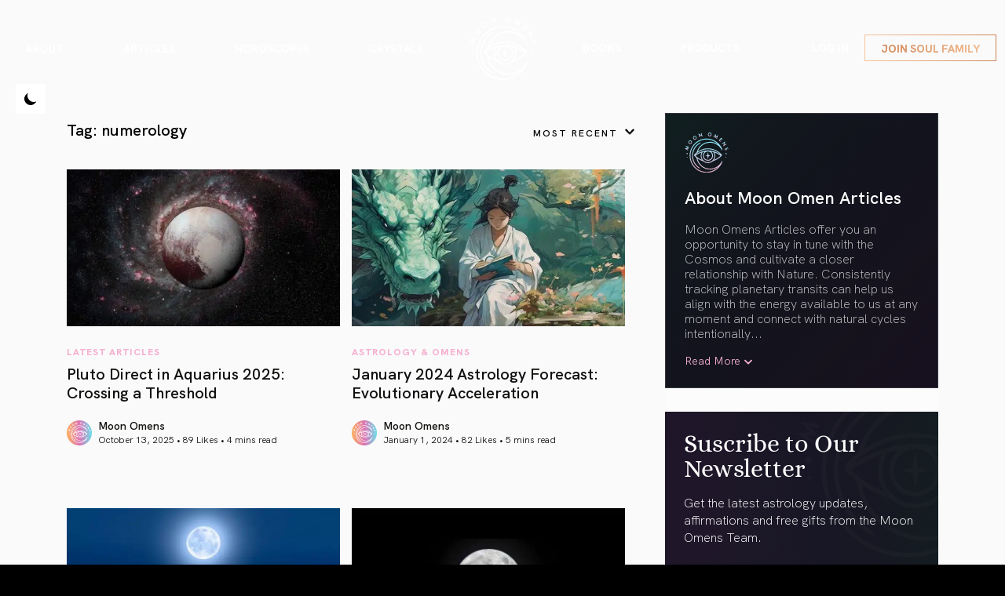

--- FILE ---
content_type: text/html; charset=UTF-8
request_url: https://www.moonomens.com/tag/numerology/
body_size: 31099
content:
<!doctype html>
<html lang="en-US">
<head>
	<meta charset="UTF-8">
<script>
var gform;gform||(document.addEventListener("gform_main_scripts_loaded",function(){gform.scriptsLoaded=!0}),document.addEventListener("gform/theme/scripts_loaded",function(){gform.themeScriptsLoaded=!0}),window.addEventListener("DOMContentLoaded",function(){gform.domLoaded=!0}),gform={domLoaded:!1,scriptsLoaded:!1,themeScriptsLoaded:!1,isFormEditor:()=>"function"==typeof InitializeEditor,callIfLoaded:function(o){return!(!gform.domLoaded||!gform.scriptsLoaded||!gform.themeScriptsLoaded&&!gform.isFormEditor()||(gform.isFormEditor()&&console.warn("The use of gform.initializeOnLoaded() is deprecated in the form editor context and will be removed in Gravity Forms 3.1."),o(),0))},initializeOnLoaded:function(o){gform.callIfLoaded(o)||(document.addEventListener("gform_main_scripts_loaded",()=>{gform.scriptsLoaded=!0,gform.callIfLoaded(o)}),document.addEventListener("gform/theme/scripts_loaded",()=>{gform.themeScriptsLoaded=!0,gform.callIfLoaded(o)}),window.addEventListener("DOMContentLoaded",()=>{gform.domLoaded=!0,gform.callIfLoaded(o)}))},hooks:{action:{},filter:{}},addAction:function(o,r,e,t){gform.addHook("action",o,r,e,t)},addFilter:function(o,r,e,t){gform.addHook("filter",o,r,e,t)},doAction:function(o){gform.doHook("action",o,arguments)},applyFilters:function(o){return gform.doHook("filter",o,arguments)},removeAction:function(o,r){gform.removeHook("action",o,r)},removeFilter:function(o,r,e){gform.removeHook("filter",o,r,e)},addHook:function(o,r,e,t,n){null==gform.hooks[o][r]&&(gform.hooks[o][r]=[]);var d=gform.hooks[o][r];null==n&&(n=r+"_"+d.length),gform.hooks[o][r].push({tag:n,callable:e,priority:t=null==t?10:t})},doHook:function(r,o,e){var t;if(e=Array.prototype.slice.call(e,1),null!=gform.hooks[r][o]&&((o=gform.hooks[r][o]).sort(function(o,r){return o.priority-r.priority}),o.forEach(function(o){"function"!=typeof(t=o.callable)&&(t=window[t]),"action"==r?t.apply(null,e):e[0]=t.apply(null,e)})),"filter"==r)return e[0]},removeHook:function(o,r,t,n){var e;null!=gform.hooks[o][r]&&(e=(e=gform.hooks[o][r]).filter(function(o,r,e){return!!(null!=n&&n!=o.tag||null!=t&&t!=o.priority)}),gform.hooks[o][r]=e)}});
</script>

	<meta name="viewport" content="width=device-width, initial-scale=1, shrink-to-fit=no">
	<meta name="format-detection" content="telephone=no">

	<link rel="profile" href="https://gmpg.org/xfn/11">

	
	<!-- Font Preload -->
	<link rel="preload" href="https://fonts.gstatic.com/s/alice/v20/OpNCnoEEmtHa6GcOrg4.woff2" as="font" type="font/woff2" crossorigin="anonymous">
	<link rel="preload" href="https://www.moonomens.com/wp-content/themes/moonomens/fonts/HKGrotesk-Regular.woff2" as="font" type="font/woff2" crossorigin="anonymous">
	
	<meta name='robots' content='index, follow, max-image-preview:large, max-snippet:-1, max-video-preview:-1' />

	<!-- This site is optimized with the Yoast SEO Premium plugin v26.5 (Yoast SEO v26.5) - https://yoast.com/wordpress/plugins/seo/ -->
	<title>numerology Archives - Moon Omens</title>
	<link rel="canonical" href="https://www.moonomens.com/tag/numerology/" />
	<link rel="next" href="https://www.moonomens.com/tag/numerology/page/2/" />
	<meta property="og:locale" content="en_US" />
	<meta property="og:type" content="article" />
	<meta property="og:title" content="numerology Archives" />
	<meta property="og:url" content="https://www.moonomens.com/tag/numerology/" />
	<meta property="og:site_name" content="Moon Omens" />
	<meta name="twitter:card" content="summary_large_image" />
	<script type="application/ld+json" class="yoast-schema-graph">{"@context":"https://schema.org","@graph":[{"@type":"CollectionPage","@id":"https://www.moonomens.com/tag/numerology/","url":"https://www.moonomens.com/tag/numerology/","name":"numerology Archives - Moon Omens","isPartOf":{"@id":"https://www.moonomens.com/#website"},"primaryImageOfPage":{"@id":"https://www.moonomens.com/tag/numerology/#primaryimage"},"image":{"@id":"https://www.moonomens.com/tag/numerology/#primaryimage"},"thumbnailUrl":"https://www.moonomens.com/wp-content/uploads/2025/10/Pluto-Direct-in-Aquarius-2025.jpg","breadcrumb":{"@id":"https://www.moonomens.com/tag/numerology/#breadcrumb"},"inLanguage":"en-US"},{"@type":"ImageObject","inLanguage":"en-US","@id":"https://www.moonomens.com/tag/numerology/#primaryimage","url":"https://www.moonomens.com/wp-content/uploads/2025/10/Pluto-Direct-in-Aquarius-2025.jpg","contentUrl":"https://www.moonomens.com/wp-content/uploads/2025/10/Pluto-Direct-in-Aquarius-2025.jpg","width":2560,"height":889,"caption":"Pluto Direct in Aquarius 2025"},{"@type":"BreadcrumbList","@id":"https://www.moonomens.com/tag/numerology/#breadcrumb","itemListElement":[{"@type":"ListItem","position":1,"name":"Home","item":"https://www.moonomens.com/"},{"@type":"ListItem","position":2,"name":"numerology"}]},{"@type":"WebSite","@id":"https://www.moonomens.com/#website","url":"https://www.moonomens.com/","name":"Moon Omens","description":"Astrology &amp; Ancient Wisdom","publisher":{"@id":"https://www.moonomens.com/#organization"},"potentialAction":[{"@type":"SearchAction","target":{"@type":"EntryPoint","urlTemplate":"https://www.moonomens.com/?s={search_term_string}"},"query-input":{"@type":"PropertyValueSpecification","valueRequired":true,"valueName":"search_term_string"}}],"inLanguage":"en-US"},{"@type":"Organization","@id":"https://www.moonomens.com/#organization","name":"Moon Omens","url":"https://www.moonomens.com/","logo":{"@type":"ImageObject","inLanguage":"en-US","@id":"https://www.moonomens.com/#/schema/logo/image/","url":"https://www.moonomens.com/wp-content/uploads/2020/07/cropped-cropped-cropped-512-logo-2.png","contentUrl":"https://www.moonomens.com/wp-content/uploads/2020/07/cropped-cropped-cropped-512-logo-2.png","width":512,"height":512,"caption":"Moon Omens"},"image":{"@id":"https://www.moonomens.com/#/schema/logo/image/"},"sameAs":["https://www.facebook.com/moonomens","https://www.youtube.com/moonomens","https://www.instagram.com/moonomens","https://www.tiktok.com/@moonomens"],"publishingPrinciples":"https://www.moonomens.com/about/"}]}</script>
	<!-- / Yoast SEO Premium plugin. -->


<link rel='dns-prefetch' href='//www.googletagmanager.com' />
<link rel='dns-prefetch' href='//capi-automation.s3.us-east-2.amazonaws.com' />
<link rel='dns-prefetch' href='//use.fontawesome.com' />
<link rel="alternate" type="application/rss+xml" title="Moon Omens &raquo; Feed" href="https://www.moonomens.com/feed/" />
<link rel="alternate" type="application/rss+xml" title="Moon Omens &raquo; Comments Feed" href="https://www.moonomens.com/comments/feed/" />
<link rel="alternate" type="application/rss+xml" title="Moon Omens &raquo; numerology Tag Feed" href="https://www.moonomens.com/tag/numerology/feed/" />
<style id='wp-img-auto-sizes-contain-inline-css'>
img:is([sizes=auto i],[sizes^="auto," i]){contain-intrinsic-size:3000px 1500px}
/*# sourceURL=wp-img-auto-sizes-contain-inline-css */
</style>
<link rel='stylesheet' id='mp-theme-css' href='https://www.moonomens.com/wp-content/plugins/memberpress/css/ui/theme.css?ver=1.12.10' media='all' />
<style id='wp-emoji-styles-inline-css'>

	img.wp-smiley, img.emoji {
		display: inline !important;
		border: none !important;
		box-shadow: none !important;
		height: 1em !important;
		width: 1em !important;
		margin: 0 0.07em !important;
		vertical-align: -0.1em !important;
		background: none !important;
		padding: 0 !important;
	}
/*# sourceURL=wp-emoji-styles-inline-css */
</style>
<link rel='stylesheet' id='wp-block-library-css' href='https://www.moonomens.com/wp-includes/css/dist/block-library/style.min.css?ver=6.9' media='all' />
<link rel='stylesheet' id='wc-blocks-style-css' href='https://www.moonomens.com/wp-content/plugins/woocommerce/assets/client/blocks/wc-blocks.css?ver=wc-10.3.6' media='all' />
<style id='global-styles-inline-css'>
:root{--wp--preset--aspect-ratio--square: 1;--wp--preset--aspect-ratio--4-3: 4/3;--wp--preset--aspect-ratio--3-4: 3/4;--wp--preset--aspect-ratio--3-2: 3/2;--wp--preset--aspect-ratio--2-3: 2/3;--wp--preset--aspect-ratio--16-9: 16/9;--wp--preset--aspect-ratio--9-16: 9/16;--wp--preset--color--black: #000000;--wp--preset--color--cyan-bluish-gray: #abb8c3;--wp--preset--color--white: #ffffff;--wp--preset--color--pale-pink: #f78da7;--wp--preset--color--vivid-red: #cf2e2e;--wp--preset--color--luminous-vivid-orange: #ff6900;--wp--preset--color--luminous-vivid-amber: #fcb900;--wp--preset--color--light-green-cyan: #7bdcb5;--wp--preset--color--vivid-green-cyan: #00d084;--wp--preset--color--pale-cyan-blue: #8ed1fc;--wp--preset--color--vivid-cyan-blue: #0693e3;--wp--preset--color--vivid-purple: #9b51e0;--wp--preset--gradient--vivid-cyan-blue-to-vivid-purple: linear-gradient(135deg,rgb(6,147,227) 0%,rgb(155,81,224) 100%);--wp--preset--gradient--light-green-cyan-to-vivid-green-cyan: linear-gradient(135deg,rgb(122,220,180) 0%,rgb(0,208,130) 100%);--wp--preset--gradient--luminous-vivid-amber-to-luminous-vivid-orange: linear-gradient(135deg,rgb(252,185,0) 0%,rgb(255,105,0) 100%);--wp--preset--gradient--luminous-vivid-orange-to-vivid-red: linear-gradient(135deg,rgb(255,105,0) 0%,rgb(207,46,46) 100%);--wp--preset--gradient--very-light-gray-to-cyan-bluish-gray: linear-gradient(135deg,rgb(238,238,238) 0%,rgb(169,184,195) 100%);--wp--preset--gradient--cool-to-warm-spectrum: linear-gradient(135deg,rgb(74,234,220) 0%,rgb(151,120,209) 20%,rgb(207,42,186) 40%,rgb(238,44,130) 60%,rgb(251,105,98) 80%,rgb(254,248,76) 100%);--wp--preset--gradient--blush-light-purple: linear-gradient(135deg,rgb(255,206,236) 0%,rgb(152,150,240) 100%);--wp--preset--gradient--blush-bordeaux: linear-gradient(135deg,rgb(254,205,165) 0%,rgb(254,45,45) 50%,rgb(107,0,62) 100%);--wp--preset--gradient--luminous-dusk: linear-gradient(135deg,rgb(255,203,112) 0%,rgb(199,81,192) 50%,rgb(65,88,208) 100%);--wp--preset--gradient--pale-ocean: linear-gradient(135deg,rgb(255,245,203) 0%,rgb(182,227,212) 50%,rgb(51,167,181) 100%);--wp--preset--gradient--electric-grass: linear-gradient(135deg,rgb(202,248,128) 0%,rgb(113,206,126) 100%);--wp--preset--gradient--midnight: linear-gradient(135deg,rgb(2,3,129) 0%,rgb(40,116,252) 100%);--wp--preset--font-size--small: 13px;--wp--preset--font-size--medium: 20px;--wp--preset--font-size--large: 36px;--wp--preset--font-size--x-large: 42px;--wp--preset--spacing--20: 0.44rem;--wp--preset--spacing--30: 0.67rem;--wp--preset--spacing--40: 1rem;--wp--preset--spacing--50: 1.5rem;--wp--preset--spacing--60: 2.25rem;--wp--preset--spacing--70: 3.38rem;--wp--preset--spacing--80: 5.06rem;--wp--preset--shadow--natural: 6px 6px 9px rgba(0, 0, 0, 0.2);--wp--preset--shadow--deep: 12px 12px 50px rgba(0, 0, 0, 0.4);--wp--preset--shadow--sharp: 6px 6px 0px rgba(0, 0, 0, 0.2);--wp--preset--shadow--outlined: 6px 6px 0px -3px rgb(255, 255, 255), 6px 6px rgb(0, 0, 0);--wp--preset--shadow--crisp: 6px 6px 0px rgb(0, 0, 0);}:where(.is-layout-flex){gap: 0.5em;}:where(.is-layout-grid){gap: 0.5em;}body .is-layout-flex{display: flex;}.is-layout-flex{flex-wrap: wrap;align-items: center;}.is-layout-flex > :is(*, div){margin: 0;}body .is-layout-grid{display: grid;}.is-layout-grid > :is(*, div){margin: 0;}:where(.wp-block-columns.is-layout-flex){gap: 2em;}:where(.wp-block-columns.is-layout-grid){gap: 2em;}:where(.wp-block-post-template.is-layout-flex){gap: 1.25em;}:where(.wp-block-post-template.is-layout-grid){gap: 1.25em;}.has-black-color{color: var(--wp--preset--color--black) !important;}.has-cyan-bluish-gray-color{color: var(--wp--preset--color--cyan-bluish-gray) !important;}.has-white-color{color: var(--wp--preset--color--white) !important;}.has-pale-pink-color{color: var(--wp--preset--color--pale-pink) !important;}.has-vivid-red-color{color: var(--wp--preset--color--vivid-red) !important;}.has-luminous-vivid-orange-color{color: var(--wp--preset--color--luminous-vivid-orange) !important;}.has-luminous-vivid-amber-color{color: var(--wp--preset--color--luminous-vivid-amber) !important;}.has-light-green-cyan-color{color: var(--wp--preset--color--light-green-cyan) !important;}.has-vivid-green-cyan-color{color: var(--wp--preset--color--vivid-green-cyan) !important;}.has-pale-cyan-blue-color{color: var(--wp--preset--color--pale-cyan-blue) !important;}.has-vivid-cyan-blue-color{color: var(--wp--preset--color--vivid-cyan-blue) !important;}.has-vivid-purple-color{color: var(--wp--preset--color--vivid-purple) !important;}.has-black-background-color{background-color: var(--wp--preset--color--black) !important;}.has-cyan-bluish-gray-background-color{background-color: var(--wp--preset--color--cyan-bluish-gray) !important;}.has-white-background-color{background-color: var(--wp--preset--color--white) !important;}.has-pale-pink-background-color{background-color: var(--wp--preset--color--pale-pink) !important;}.has-vivid-red-background-color{background-color: var(--wp--preset--color--vivid-red) !important;}.has-luminous-vivid-orange-background-color{background-color: var(--wp--preset--color--luminous-vivid-orange) !important;}.has-luminous-vivid-amber-background-color{background-color: var(--wp--preset--color--luminous-vivid-amber) !important;}.has-light-green-cyan-background-color{background-color: var(--wp--preset--color--light-green-cyan) !important;}.has-vivid-green-cyan-background-color{background-color: var(--wp--preset--color--vivid-green-cyan) !important;}.has-pale-cyan-blue-background-color{background-color: var(--wp--preset--color--pale-cyan-blue) !important;}.has-vivid-cyan-blue-background-color{background-color: var(--wp--preset--color--vivid-cyan-blue) !important;}.has-vivid-purple-background-color{background-color: var(--wp--preset--color--vivid-purple) !important;}.has-black-border-color{border-color: var(--wp--preset--color--black) !important;}.has-cyan-bluish-gray-border-color{border-color: var(--wp--preset--color--cyan-bluish-gray) !important;}.has-white-border-color{border-color: var(--wp--preset--color--white) !important;}.has-pale-pink-border-color{border-color: var(--wp--preset--color--pale-pink) !important;}.has-vivid-red-border-color{border-color: var(--wp--preset--color--vivid-red) !important;}.has-luminous-vivid-orange-border-color{border-color: var(--wp--preset--color--luminous-vivid-orange) !important;}.has-luminous-vivid-amber-border-color{border-color: var(--wp--preset--color--luminous-vivid-amber) !important;}.has-light-green-cyan-border-color{border-color: var(--wp--preset--color--light-green-cyan) !important;}.has-vivid-green-cyan-border-color{border-color: var(--wp--preset--color--vivid-green-cyan) !important;}.has-pale-cyan-blue-border-color{border-color: var(--wp--preset--color--pale-cyan-blue) !important;}.has-vivid-cyan-blue-border-color{border-color: var(--wp--preset--color--vivid-cyan-blue) !important;}.has-vivid-purple-border-color{border-color: var(--wp--preset--color--vivid-purple) !important;}.has-vivid-cyan-blue-to-vivid-purple-gradient-background{background: var(--wp--preset--gradient--vivid-cyan-blue-to-vivid-purple) !important;}.has-light-green-cyan-to-vivid-green-cyan-gradient-background{background: var(--wp--preset--gradient--light-green-cyan-to-vivid-green-cyan) !important;}.has-luminous-vivid-amber-to-luminous-vivid-orange-gradient-background{background: var(--wp--preset--gradient--luminous-vivid-amber-to-luminous-vivid-orange) !important;}.has-luminous-vivid-orange-to-vivid-red-gradient-background{background: var(--wp--preset--gradient--luminous-vivid-orange-to-vivid-red) !important;}.has-very-light-gray-to-cyan-bluish-gray-gradient-background{background: var(--wp--preset--gradient--very-light-gray-to-cyan-bluish-gray) !important;}.has-cool-to-warm-spectrum-gradient-background{background: var(--wp--preset--gradient--cool-to-warm-spectrum) !important;}.has-blush-light-purple-gradient-background{background: var(--wp--preset--gradient--blush-light-purple) !important;}.has-blush-bordeaux-gradient-background{background: var(--wp--preset--gradient--blush-bordeaux) !important;}.has-luminous-dusk-gradient-background{background: var(--wp--preset--gradient--luminous-dusk) !important;}.has-pale-ocean-gradient-background{background: var(--wp--preset--gradient--pale-ocean) !important;}.has-electric-grass-gradient-background{background: var(--wp--preset--gradient--electric-grass) !important;}.has-midnight-gradient-background{background: var(--wp--preset--gradient--midnight) !important;}.has-small-font-size{font-size: var(--wp--preset--font-size--small) !important;}.has-medium-font-size{font-size: var(--wp--preset--font-size--medium) !important;}.has-large-font-size{font-size: var(--wp--preset--font-size--large) !important;}.has-x-large-font-size{font-size: var(--wp--preset--font-size--x-large) !important;}
/*# sourceURL=global-styles-inline-css */
</style>

<style id='classic-theme-styles-inline-css'>
/*! This file is auto-generated */
.wp-block-button__link{color:#fff;background-color:#32373c;border-radius:9999px;box-shadow:none;text-decoration:none;padding:calc(.667em + 2px) calc(1.333em + 2px);font-size:1.125em}.wp-block-file__button{background:#32373c;color:#fff;text-decoration:none}
/*# sourceURL=/wp-includes/css/classic-themes.min.css */
</style>
<link rel='stylesheet' id='contact-form-7-css' href='https://www.moonomens.com/wp-content/plugins/contact-form-7/includes/css/styles.css?ver=6.1.4' media='all' />
<style id='woocommerce-inline-inline-css'>
.woocommerce form .form-row .required { visibility: visible; }
/*# sourceURL=woocommerce-inline-inline-css */
</style>
<link rel='stylesheet' id='wnb_shortcode_style-css' href='https://www.moonomens.com/wp-content/plugins/wp-notification-bell/includes/stylesheet.css?ver=250702-65633' media='all' />
<link rel='stylesheet' id='wp-ulike-css' href='https://www.moonomens.com/wp-content/plugins/wp-ulike/assets/css/wp-ulike.min.css?ver=4.8.2' media='all' />
<link rel='stylesheet' id='gateway-css' href='https://www.moonomens.com/wp-content/plugins/woocommerce-paypal-payments/modules/ppcp-button/assets/css/gateway.css?ver=3.3.0' media='all' />
<link rel='stylesheet' id='brands-styles-css' href='https://www.moonomens.com/wp-content/plugins/woocommerce/assets/css/brands.css?ver=10.3.6' media='all' />
<link rel='stylesheet' id='moonomens-style-css' href='https://www.moonomens.com/wp-content/themes/moonomens/style.css?ver=2.3.8' media='all' />
<link rel='stylesheet' id='fontawesome-css' href='https://use.fontawesome.com/releases/v5.3.1/css/all.css?ver=2.3.8' media='all' />
<link rel='stylesheet' id='moonomens-woocommerce-style-css' href='https://www.moonomens.com/wp-content/themes/moonomens/woocommerce.css?ver=2.3.8' media='all' />
<style id='moonomens-woocommerce-style-inline-css'>
@font-face {
			font-family: "star";
			src: url("https://www.moonomens.com/wp-content/plugins/woocommerce/assets/fonts/star.eot");
			src: url("https://www.moonomens.com/wp-content/plugins/woocommerce/assets/fonts/star.eot?#iefix") format("embedded-opentype"),
				url("https://www.moonomens.com/wp-content/plugins/woocommerce/assets/fonts/star.woff") format("woff"),
				url("https://www.moonomens.com/wp-content/plugins/woocommerce/assets/fonts/star.ttf") format("truetype"),
				url("https://www.moonomens.com/wp-content/plugins/woocommerce/assets/fonts/star.svg#star") format("svg");
			font-weight: normal;
			font-style: normal;
		}
/*# sourceURL=moonomens-woocommerce-style-inline-css */
</style>
<script id="woocommerce-google-analytics-integration-gtag-js-after">
/* Google Analytics for WooCommerce (gtag.js) */
					window.dataLayer = window.dataLayer || [];
					function gtag(){dataLayer.push(arguments);}
					// Set up default consent state.
					for ( const mode of [{"analytics_storage":"denied","ad_storage":"denied","ad_user_data":"denied","ad_personalization":"denied","region":["AT","BE","BG","HR","CY","CZ","DK","EE","FI","FR","DE","GR","HU","IS","IE","IT","LV","LI","LT","LU","MT","NL","NO","PL","PT","RO","SK","SI","ES","SE","GB","CH"]}] || [] ) {
						gtag( "consent", "default", { "wait_for_update": 500, ...mode } );
					}
					gtag("js", new Date());
					gtag("set", "developer_id.dOGY3NW", true);
					gtag("config", "G-FYKE0C1YL6", {"track_404":true,"allow_google_signals":true,"logged_in":false,"linker":{"domains":[],"allow_incoming":false},"custom_map":{"dimension1":"logged_in"}});
//# sourceURL=woocommerce-google-analytics-integration-gtag-js-after
</script>
<script src="https://www.moonomens.com/wp-includes/js/jquery/jquery.min.js?ver=3.7.1" id="jquery-core-js"></script>
<script src="https://www.moonomens.com/wp-includes/js/jquery/jquery-migrate.min.js?ver=3.4.1" id="jquery-migrate-js"></script>
<script id="tt4b_ajax_script-js-extra">
var tt4b_script_vars = {"pixel_code":"CM7I14BC77U4NQETO5BG","currency":"USD","country":"US","advanced_matching":"1"};
//# sourceURL=tt4b_ajax_script-js-extra
</script>
<script src="https://www.moonomens.com/wp-content/plugins/tiktok-for-business/admin/js/ajaxSnippet.js?ver=v1" id="tt4b_ajax_script-js"></script>
<script src="https://www.moonomens.com/wp-content/plugins/woocommerce/assets/js/jquery-blockui/jquery.blockUI.min.js?ver=2.7.0-wc.10.3.6" id="wc-jquery-blockui-js" defer data-wp-strategy="defer"></script>
<script id="wc-add-to-cart-js-extra">
var wc_add_to_cart_params = {"ajax_url":"/wp-admin/admin-ajax.php","wc_ajax_url":"/?wc-ajax=%%endpoint%%","i18n_view_cart":"View cart","cart_url":"https://www.moonomens.com/cart/","is_cart":"","cart_redirect_after_add":"no"};
//# sourceURL=wc-add-to-cart-js-extra
</script>
<script src="https://www.moonomens.com/wp-content/plugins/woocommerce/assets/js/frontend/add-to-cart.min.js?ver=10.3.6" id="wc-add-to-cart-js" defer data-wp-strategy="defer"></script>
<script src="https://www.moonomens.com/wp-content/plugins/woocommerce/assets/js/js-cookie/js.cookie.min.js?ver=2.1.4-wc.10.3.6" id="wc-js-cookie-js" defer data-wp-strategy="defer"></script>
<script id="woocommerce-js-extra">
var woocommerce_params = {"ajax_url":"/wp-admin/admin-ajax.php","wc_ajax_url":"/?wc-ajax=%%endpoint%%","i18n_password_show":"Show password","i18n_password_hide":"Hide password"};
//# sourceURL=woocommerce-js-extra
</script>
<script src="https://www.moonomens.com/wp-content/plugins/woocommerce/assets/js/frontend/woocommerce.min.js?ver=10.3.6" id="woocommerce-js" defer data-wp-strategy="defer"></script>
<script src="https://www.moonomens.com/wp-content/plugins/wp-notification-bell/includes/settings_script.js?ver=250702-65633" id="wnb_shortcode_script-js"></script>
<link rel="https://api.w.org/" href="https://www.moonomens.com/wp-json/" /><link rel="alternate" title="JSON" type="application/json" href="https://www.moonomens.com/wp-json/wp/v2/tags/56" /><link rel="EditURI" type="application/rsd+xml" title="RSD" href="https://www.moonomens.com/xmlrpc.php?rsd" />
<meta name="generator" content="WordPress 6.9" />
<meta name="generator" content="WooCommerce 10.3.6" />
<meta property="fb:app_id" content="2452087548252056"/><style>

    /* for unique landing page accent color values,  put any new css added here inside tcb-bridge/js/editor */

    /* accent color */
    #thrive-comments .tcm-color-ac,
    #thrive-comments .tcm-color-ac span {
        color: #f5b0cf;
    }

    /* accent color background */
    #thrive-comments .tcm-background-color-ac,
    #thrive-comments .tcm-background-color-ac-h:hover span,
    #thrive-comments .tcm-background-color-ac-active:active {
        background-color: #f5b0cf    }

    /* accent color border */
    #thrive-comments .tcm-border-color-ac {
        border-color: #f5b0cf;
        outline: none;
    }

    #thrive-comments .tcm-border-color-ac-h:hover {
        border-color: #f5b0cf;
    }

    #thrive-comments .tcm-border-bottom-color-ac {
        border-bottom-color: #f5b0cf;
    }

    /* accent color fill*/
    #thrive-comments .tcm-svg-fill-ac {
        fill: #f5b0cf;
    }

    /* accent color for general elements */

    /* inputs */
    #thrive-comments textarea:focus,
    #thrive-comments input:focus {
        border-color: #f5b0cf;
        box-shadow: inset 0 0 3px#f5b0cf;
    }

    /* links */
    #thrive-comments a {
        color: #f5b0cf;
    }

    /*
	* buttons and login links
	* using id to override the default css border-bottom
	*/
    #thrive-comments button,
    #thrive-comments #tcm-login-up,
    #thrive-comments #tcm-login-down {
        color: #f5b0cf;
        border-color: #f5b0cf;
    }

    /* general buttons hover and active functionality */
    #thrive-comments button:hover,
    #thrive-comments button:focus,
    #thrive-comments button:active {
        background-color: #f5b0cf    }

</style>
 <script type="text/javascript">
     var ajax_url = 'https://www.moonomens.com/wp-admin/admin-ajax.php'; </script>
     	<noscript><style>.woocommerce-product-gallery{ opacity: 1 !important; }</style></noscript>
				<script  type="text/javascript">
				!function(f,b,e,v,n,t,s){if(f.fbq)return;n=f.fbq=function(){n.callMethod?
					n.callMethod.apply(n,arguments):n.queue.push(arguments)};if(!f._fbq)f._fbq=n;
					n.push=n;n.loaded=!0;n.version='2.0';n.queue=[];t=b.createElement(e);t.async=!0;
					t.src=v;s=b.getElementsByTagName(e)[0];s.parentNode.insertBefore(t,s)}(window,
					document,'script','https://connect.facebook.net/en_US/fbevents.js');
			</script>
			<!-- WooCommerce Facebook Integration Begin -->
			<script  type="text/javascript">

				fbq('init', '2574264636197918', {}, {
    "agent": "woocommerce_6-10.3.6-3.5.14"
});

				document.addEventListener( 'DOMContentLoaded', function() {
					// Insert placeholder for events injected when a product is added to the cart through AJAX.
					document.body.insertAdjacentHTML( 'beforeend', '<div class=\"wc-facebook-pixel-event-placeholder\"></div>' );
				}, false );

			</script>
			<!-- WooCommerce Facebook Integration End -->
			<!-- Google Tag Manager -->
<script>(function(w,d,s,l,i){w[l]=w[l]||[];w[l].push({'gtm.start':
new Date().getTime(),event:'gtm.js'});var f=d.getElementsByTagName(s)[0],
j=d.createElement(s),dl=l!='dataLayer'?'&l='+l:'';j.async=true;j.src=
'https://www.googletagmanager.com/gtm.js?id='+i+dl;f.parentNode.insertBefore(j,f);
})(window,document,'script','dataLayer','GTM-WRP7Q33');</script>
<!-- End Google Tag Manager --><link rel="icon" href="https://www.moonomens.com/wp-content/uploads/2020/07/cropped-cropped-cropped-512-logo-2-32x32.png" sizes="32x32" />
<link rel="icon" href="https://www.moonomens.com/wp-content/uploads/2020/07/cropped-cropped-cropped-512-logo-2-192x192.png" sizes="192x192" />
<link rel="apple-touch-icon" href="https://www.moonomens.com/wp-content/uploads/2020/07/cropped-cropped-cropped-512-logo-2-180x180.png" />
<meta name="msapplication-TileImage" content="https://www.moonomens.com/wp-content/uploads/2020/07/cropped-cropped-cropped-512-logo-2-270x270.png" />

	<!-- Style -->
	<link rel="stylesheet" href="https://www.moonomens.com/wp-content/themes/moonomens/assets/modules.css?time=1765089826">
	<link rel="stylesheet" href="https://www.moonomens.com/wp-content/themes/moonomens/assets/css/theme.min.css?time=1765089826">
	<link rel="stylesheet" href="https://www.moonomens.com/wp-content/themes/moonomens/custom.css?time=1765089826">
	<link href="https://cdn.jsdelivr.net/npm/select2@4.1.0-rc.0/dist/css/select2.min.css" rel="stylesheet" />

	<!-- Optional JavaScript -->
	<script src="https://www.moonomens.com/wp-content/themes/moonomens/assets/modules.js?time=1765089826"></script>
	<script src="https://www.moonomens.com/wp-content/themes/moonomens/assets/js/theme.js?time=1765089826"></script>
	<script src="https://cdn.jsdelivr.net/npm/select2@4.1.0-rc.0/dist/js/select2.min.js"></script>

	<link rel='stylesheet' id='dashicons-css' href='https://www.moonomens.com/wp-includes/css/dashicons.min.css?ver=6.9' media='all' />
<link rel='stylesheet' id='thickbox-css' href='https://www.moonomens.com/wp-includes/js/thickbox/thickbox.css?ver=6.9' media='all' />
<link rel='stylesheet' id='gform_basic-css' href='https://www.moonomens.com/wp-content/plugins/gravityforms/assets/css/dist/basic.min.css?ver=2.9.13' media='all' />
<link rel='stylesheet' id='gform_theme_components-css' href='https://www.moonomens.com/wp-content/plugins/gravityforms/assets/css/dist/theme-components.min.css?ver=2.9.13' media='all' />
<link rel='stylesheet' id='gform_theme-css' href='https://www.moonomens.com/wp-content/plugins/gravityforms/assets/css/dist/theme.min.css?ver=2.9.13' media='all' />
</head>

<body class="archive tag tag-numerology tag-56 wp-theme-moonomens theme-moonomens woocommerce-no-js hfeed woocommerce-active" id="top">
<!-- Google Tag Manager (noscript) -->
<noscript><iframe src="https://www.googletagmanager.com/ns.html?id=GTM-WRP7Q33"
height="0" width="0" style="display:none;visibility:hidden"></iframe></noscript>
<!-- End Google Tag Manager (noscript) -->
<link href="https://connect.facebook.net/en_US/sdk.js#xfbml=1&amp;version=v13.0&amp;appId=2452087548252056&amp;autoLogAppEvents=1" rel="preload" as="script">
<div id="fb-root"></div>
<div id="page" class="site ">
		<div class="main-header">
		<div class="content-area">
			<nav class="navbar navbar-expand-lg">
				<div class="container-fluid px-0">
					<button class="navbar-toggler collapsed" type="button" data-bs-toggle="collapse" data-bs-target="#navbarLeft" aria-controls="navbarLeft" aria-expanded="false" aria-label="Toggle navigation">
						<img src="https://www.moonomens.com/wp-content/themes/moonomens/images/svg/icon-menu.svg" alt="icon menu" class="img-fluid menu-open" width="24" height="24">
						<img src="https://www.moonomens.com/wp-content/themes/moonomens/images/svg/times-icon.svg" alt="icon menu close" class="img-fluid menu-close" width="24" height="24">
					</button>
										<div class="collapse navbar-collapse" id="navbarLeft">
						<ul class="navbar-nav">
																	<li class="nav-item has-submenu about_us_new">
											<a class="nav-link" href="/about/" target="_self">About</a>
											<span class="toggle_mobile"></span>
											<div class="sub-menu">
												<div class="sub-menu-box">
																													<div class="sub-menu-list">
																																		<div class="image-area purple-img">
																		<picture class="img-fluid" loading="lazy" decoding="async">
<source type="image/webp" srcset="https://www.moonomens.com/wp-content/uploads/2022/10/white.png.webp"/>
<img width="66" height="60" src="https://www.moonomens.com/wp-content/uploads/2022/10/white.png" alt="" loading="lazy" decoding="async"/>
</picture>
																	</div>
																																		<div class="text-area">
																																					<h3>About MoonOmens</h3>
																		
																																			</div>
																	<a class="stretched-link" href="/about/" target="_self">About MoonOmens</a>
																</div>
																																<div class="sub-menu-list">
																																		<div class="image-area purple-img">
																		<picture class="img-fluid" loading="lazy" decoding="async">
<source type="image/webp" srcset="https://www.moonomens.com/wp-content/uploads/2022/10/Frame-1233-3.png.webp"/>
<img width="84" height="84" src="https://www.moonomens.com/wp-content/uploads/2022/10/Frame-1233-3.png" alt="" loading="lazy" decoding="async"/>
</picture>
																	</div>
																																		<div class="text-area">
																																					<h3>About Astrology</h3>
																		
																																			</div>
																	<a class="stretched-link" href="/what-is-astrology/" target="_self">About Astrology</a>
																</div>
																																<div class="sub-menu-list">
																																		<div class="image-area purple-img">
																		<picture class="img-fluid" loading="lazy" decoding="async">
<source type="image/webp" srcset="https://www.moonomens.com/wp-content/uploads/2022/10/Frame-1233-5.png.webp"/>
<img width="84" height="84" src="https://www.moonomens.com/wp-content/uploads/2022/10/Frame-1233-5.png" alt="" loading="lazy" decoding="async"/>
</picture>
																	</div>
																																		<div class="text-area">
																																					<h3>Moon Rituals</h3>
																		
																																			</div>
																	<a class="stretched-link" href="/rituals/" target="_self">Moon Rituals</a>
																</div>
																												</div>
											</div>
										</li>
																				<li class="nav-item has-submenu">
											<a class="nav-link" href="/articles/" target="_self">Articles</a>
											<span class="toggle_mobile"></span>
											<div class="sub-menu articles-submenu submenu-mobile">
												<div class="sub-menu-articles sub-menu-mobile">
													<div class="left-area">
														<div class="top-link">
																															<h3>All categories</h3>
																																														<a href="/articles/" target="_self">View All</a>
																													</div>

																												<div class="menu-articles-boxes">
																																<div class="menu-articles-box ">
																																					<div class="image-area">
																				<picture class="img-fluid" loading="lazy" decoding="async">
<source type="image/webp" srcset="https://www.moonomens.com/wp-content/uploads/2022/06/menu-articles-1.png.webp"/>
<img width="84" height="84" src="https://www.moonomens.com/wp-content/uploads/2022/06/menu-articles-1.png" alt="" loading="lazy" decoding="async"/>
</picture>
																			</div>
																																				<div class="text-area">
																			<h3>Latest Articles</h3>
																																							<p>Explore our latest articles</p>
																																					</div>
																		<a href="https://www.moonomens.com/articles/?_categories=latest-articles" class="stretched-link"><span class="visually-hidden">Latest Articles</span></a>
																	</div>
																																		<div class="menu-articles-box ">
																																					<div class="image-area">
																				<picture class="img-fluid" loading="lazy" decoding="async">
<source type="image/webp" srcset="https://www.moonomens.com/wp-content/uploads/2022/06/menu-articles-3.png.webp"/>
<img width="84" height="84" src="https://www.moonomens.com/wp-content/uploads/2022/06/menu-articles-3.png" alt="" loading="lazy" decoding="async"/>
</picture>
																			</div>
																																				<div class="text-area">
																			<h3>Astrology &amp; Omens</h3>
																																							<p>Embodying our complete potential</p>
																																					</div>
																		<a href="https://www.moonomens.com/articles/?_categories=astrology-omens" class="stretched-link"><span class="visually-hidden">Astrology &amp; Omens</span></a>
																	</div>
																																		<div class="menu-articles-box ">
																																					<div class="image-area">
																				<picture class="img-fluid" loading="lazy" decoding="async">
<source type="image/webp" srcset="https://www.moonomens.com/wp-content/uploads/2022/06/menu-articles-4.png.webp"/>
<img width="84" height="84" src="https://www.moonomens.com/wp-content/uploads/2022/06/menu-articles-4.png" alt="" loading="lazy" decoding="async"/>
</picture>
																			</div>
																																				<div class="text-area">
																			<h3>Spirituality &amp; Omens</h3>
																																							<p>Remembering our true origins</p>
																																					</div>
																		<a href="https://www.moonomens.com/articles/?_categories=spirituality-omens" class="stretched-link"><span class="visually-hidden">Spirituality &amp; Omens</span></a>
																	</div>
																																		<div class="menu-articles-box ">
																																					<div class="image-area">
																				<picture class="img-fluid" loading="lazy" decoding="async">
<source type="image/webp" srcset="https://www.moonomens.com/wp-content/uploads/2022/06/menu-articles-5.png.webp"/>
<img width="84" height="84" src="https://www.moonomens.com/wp-content/uploads/2022/06/menu-articles-5.png" alt="" loading="lazy" decoding="async"/>
</picture>
																			</div>
																																				<div class="text-area">
																			<h3>Holistic Health</h3>
																																							<p>Nourish to flourish</p>
																																					</div>
																		<a href="https://www.moonomens.com/articles/?_categories=holistic-health" class="stretched-link"><span class="visually-hidden">Holistic Health</span></a>
																	</div>
																																		<div class="menu-articles-box no-border">
																																					<div class="image-area">
																				<picture class="img-fluid" loading="lazy" decoding="async">
<source type="image/webp" srcset="https://www.moonomens.com/wp-content/uploads/2022/06/menu-articles-2.png.webp"/>
<img width="84" height="84" src="https://www.moonomens.com/wp-content/uploads/2022/06/menu-articles-2.png" alt="" loading="lazy" decoding="async"/>
</picture>
																			</div>
																																				<div class="text-area">
																			<h3>Numerology &amp; Omens</h3>
																																							<p>Tapping into the patterns of the Universe</p>
																																					</div>
																		<a href="https://www.moonomens.com/articles/?_categories=numerology" class="stretched-link"><span class="visually-hidden">Numerology &amp; Omens</span></a>
																	</div>
																																																<a href="/articles/" target="_self" class="btn btn-trans d-lg-none" >View All</a>
																													</div>
																											</div>
													<div class="right-area">
																												<h3>Featured</h3>
																																										<div class="featured-box">
															<picture class="img-fluid" loading="lazy" decoding="async">
<source type="image/webp" srcset="https://www.moonomens.com/wp-content/uploads/2025/03/Neptune-in-Aries-2025-300x104.jpg.webp 300w, https://www.moonomens.com/wp-content/uploads/2025/03/Neptune-in-Aries-2025-1024x356.jpg.webp 1024w, https://www.moonomens.com/wp-content/uploads/2025/03/Neptune-in-Aries-2025-768x267.jpg.webp 768w, https://www.moonomens.com/wp-content/uploads/2025/03/Neptune-in-Aries-2025-1536x533.jpg.webp 1536w, https://www.moonomens.com/wp-content/uploads/2025/03/Neptune-in-Aries-2025-2048x711.jpg.webp 2048w" sizes="auto, (max-width: 300px) 100vw, 300px"/>
<img width="300" height="104" src="https://www.moonomens.com/wp-content/uploads/2025/03/Neptune-in-Aries-2025-300x104.jpg" alt="featured article menu" loading="lazy" decoding="async" srcset="https://www.moonomens.com/wp-content/uploads/2025/03/Neptune-in-Aries-2025-300x104.jpg 300w, https://www.moonomens.com/wp-content/uploads/2025/03/Neptune-in-Aries-2025-1024x356.jpg 1024w, https://www.moonomens.com/wp-content/uploads/2025/03/Neptune-in-Aries-2025-768x267.jpg 768w, https://www.moonomens.com/wp-content/uploads/2025/03/Neptune-in-Aries-2025-1536x533.jpg 1536w, https://www.moonomens.com/wp-content/uploads/2025/03/Neptune-in-Aries-2025-2048x711.jpg 2048w" sizes="auto, (max-width: 300px) 100vw, 300px"/>
</picture>
																															<h4>Astrology &amp; Omens</h4>
																														<h3>Neptune in Aries 2025: A New Dream</h3>
															<a href="https://www.moonomens.com/neptune-in-aries-2025/" class="stretched-link"><span class="visually-hidden">link</span></a>
														</div>
																											</div>
												</div>
											</div>
										</li>
																				<li class="nav-item has-submenu ">
											<a class="nav-link" href="/monthly-horoscope/" target="_self">Horoscopes</a>
											<span class="toggle_mobile"></span>
											<div class="sub-menu">
												<div class="sub-menu-box">
																													<div class="sub-menu-list">
																																		<div class="image-area purple-img">
																		<picture class="img-fluid" loading="lazy" decoding="async">
<source type="image/webp" srcset="https://www.moonomens.com/wp-content/uploads/2022/11/Monthlyhor-menu.png.webp 144w, https://www.moonomens.com/wp-content/uploads/2022/11/Monthlyhor-menu-100x100.png.webp 100w" sizes="auto, (max-width: 144px) 100vw, 144px"/>
<img width="144" height="144" src="https://www.moonomens.com/wp-content/uploads/2022/11/Monthlyhor-menu.png" alt="" loading="lazy" decoding="async" srcset="https://www.moonomens.com/wp-content/uploads/2022/11/Monthlyhor-menu.png 144w, https://www.moonomens.com/wp-content/uploads/2022/11/Monthlyhor-menu-100x100.png 100w" sizes="auto, (max-width: 144px) 100vw, 144px"/>
</picture>
																	</div>
																																		<div class="text-area">
																																					<h3>Monthly Horoscope</h3>
																		
																																					<p>A new horoscope every month for every sign.</p>
																																			</div>
																	<a class="stretched-link" href="/monthly-horoscope/" target="_self">Monthly Horoscope</a>
																</div>
																																<div class="sub-menu-list">
																																		<div class="image-area purple-img">
																		<img width="144" height="144" src="https://www.moonomens.com/wp-content/uploads/2025/11/2026-menu-icon.png" class="img-fluid" alt="" loading="lazy" decoding="async" srcset="https://www.moonomens.com/wp-content/uploads/2025/11/2026-menu-icon.png 144w, https://www.moonomens.com/wp-content/uploads/2025/11/2026-menu-icon-100x100.png 100w" sizes="auto, (max-width: 144px) 100vw, 144px" />																	</div>
																																		<div class="text-area">
																																					<h3>2026 Horoscope</h3>
																		
																																					<p>A dedicated yearly horoscope for every sign to navigate the year 2026.</p>
																																			</div>
																	<a class="stretched-link" href="/yearly-horoscope/" target="_self">2026 Horoscope</a>
																</div>
																												</div>
											</div>
										</li>
																				<li class="nav-item">
											<a class="nav-link" href="/crystals/" target="_self">Crystals</a>
										</li>
										
																	<li class="nav-item has-submenu d-lg-none">
											<a class="nav-link" href="/books/" target="_self">Books</a>
											<span class="toggle_mobile"></span>

											<div class="sub-menu books-submenu submenu-mobile">
												<div class="sub-menu-books sub-menu-mobile">
													<div class="top-link">
																													<h3>All Books</h3>
																																											<a href="/books/" target="_self">View All</a>
																											</div>
																										<div class="menu-books-boxes">
																														<div class="menu-books-box">
																																		<div class="image-area">
																		<picture class="img-fluid" loading="lazy" decoding="async">
<source type="image/webp" srcset="https://www.moonomens.com/wp-content/uploads/2022/06/shadow-round-corners.png.webp 640w, https://www.moonomens.com/wp-content/uploads/2022/06/shadow-round-corners-300x375.png.webp 300w, https://www.moonomens.com/wp-content/uploads/2022/06/shadow-round-corners-240x300.png.webp 240w" sizes="auto, (max-width: 640px) 100vw, 640px"/>
<img width="640" height="800" src="https://www.moonomens.com/wp-content/uploads/2022/06/shadow-round-corners.png" alt="menu book 0" loading="lazy" decoding="async" srcset="https://www.moonomens.com/wp-content/uploads/2022/06/shadow-round-corners.png 640w, https://www.moonomens.com/wp-content/uploads/2022/06/shadow-round-corners-300x375.png 300w, https://www.moonomens.com/wp-content/uploads/2022/06/shadow-round-corners-240x300.png 240w" sizes="auto, (max-width: 640px) 100vw, 640px"/>
</picture>
																	</div>
																																		<h3>Shadow Work Book</h3>
																	<a href="https://www.moonomens.com/product/shadow-work-book/" class="stretched-link"><span class="visually-hidden">Shadow Work Book</span></a>
																</div>
																																<div class="menu-books-box">
																																		<div class="image-area">
																		<picture class="img-fluid" loading="lazy" decoding="async">
<source type="image/webp" srcset="https://www.moonomens.com/wp-content/uploads/2022/06/menu-books-2.png.webp"/>
<img width="100" height="132" src="https://www.moonomens.com/wp-content/uploads/2022/06/menu-books-2.png" alt="menu book 1" loading="lazy" decoding="async"/>
</picture>
																	</div>
																																		<h3>New Moon Magick</h3>
																	<a href="https://www.moonomens.com/product/new-moon-magick/" class="stretched-link"><span class="visually-hidden">New Moon Magick</span></a>
																</div>
																																<div class="menu-books-box">
																																		<div class="image-area">
																		<picture class="img-fluid" loading="lazy" decoding="async">
<source type="image/webp" srcset="https://www.moonomens.com/wp-content/uploads/2022/06/repeating-numbers-round-corners1-1.png.webp 640w, https://www.moonomens.com/wp-content/uploads/2022/06/repeating-numbers-round-corners1-1-300x375.png.webp 300w, https://www.moonomens.com/wp-content/uploads/2022/06/repeating-numbers-round-corners1-1-240x300.png.webp 240w" sizes="auto, (max-width: 640px) 100vw, 640px"/>
<img width="640" height="800" src="https://www.moonomens.com/wp-content/uploads/2022/06/repeating-numbers-round-corners1-1.png" alt="menu book 2" loading="lazy" decoding="async" srcset="https://www.moonomens.com/wp-content/uploads/2022/06/repeating-numbers-round-corners1-1.png 640w, https://www.moonomens.com/wp-content/uploads/2022/06/repeating-numbers-round-corners1-1-300x375.png 300w, https://www.moonomens.com/wp-content/uploads/2022/06/repeating-numbers-round-corners1-1-240x300.png 240w" sizes="auto, (max-width: 640px) 100vw, 640px"/>
</picture>
																	</div>
																																		<h3>Repeating Numbers Guide Book</h3>
																	<a href="https://www.moonomens.com/product/repeating-numbers-guide-book/" class="stretched-link"><span class="visually-hidden">Repeating Numbers Guide Book</span></a>
																</div>
																																<div class="menu-books-box">
																																		<div class="image-area">
																		<picture class="img-fluid" loading="lazy" decoding="async">
<source type="image/webp" srcset="https://www.moonomens.com/wp-content/uploads/2022/06/menu-books-4.png.webp"/>
<img width="100" height="132" src="https://www.moonomens.com/wp-content/uploads/2022/06/menu-books-4.png" alt="menu book 3" loading="lazy" decoding="async"/>
</picture>
																	</div>
																																		<h3>Age of Aquarius</h3>
																	<a href="https://www.moonomens.com/product/age-of-aquarius/" class="stretched-link"><span class="visually-hidden">Age of Aquarius</span></a>
																</div>
																																<div class="menu-books-box">
																																		<div class="image-area">
																		<picture class="img-fluid" loading="lazy" decoding="async">
<source type="image/webp" srcset="https://www.moonomens.com/wp-content/uploads/2022/06/menu-books-5.png.webp"/>
<img width="100" height="132" src="https://www.moonomens.com/wp-content/uploads/2022/06/menu-books-5.png" alt="menu book 4" loading="lazy" decoding="async"/>
</picture>
																	</div>
																																		<h3>Full Moon Magick</h3>
																	<a href="https://www.moonomens.com/product/full-moon-magick/" class="stretched-link"><span class="visually-hidden">Full Moon Magick</span></a>
																</div>
																																<div class="menu-books-box">
																																		<div class="image-area">
																		<picture class="img-fluid" loading="lazy" decoding="async">
<source type="image/webp" srcset="https://www.moonomens.com/wp-content/uploads/2022/06/menu-books-6.png.webp"/>
<img width="100" height="132" src="https://www.moonomens.com/wp-content/uploads/2022/06/menu-books-6.png" alt="menu book 5" loading="lazy" decoding="async"/>
</picture>
																	</div>
																																		<h3>Mercury Retrograde E-Book Gift</h3>
																	<a href="https://www.moonomens.com/product/mercury-retrograde-e-book-gift/" class="stretched-link"><span class="visually-hidden">Mercury Retrograde E-Book Gift</span></a>
																</div>
																																<div class="menu-books-box">
																																		<div class="image-area">
																		<picture class="img-fluid" loading="lazy" decoding="async">
<source type="image/webp" srcset="https://www.moonomens.com/wp-content/uploads/2022/06/menu-books-7.png.webp"/>
<img width="100" height="132" src="https://www.moonomens.com/wp-content/uploads/2022/06/menu-books-7.png" alt="menu book 6" loading="lazy" decoding="async"/>
</picture>
																	</div>
																																		<h3>Zodiac, Crystals, and Moon Rituals</h3>
																	<a href="https://www.moonomens.com/product/zodiac-crystals-and-moon-rituals/" class="stretched-link"><span class="visually-hidden">Zodiac, Crystals, and Moon Rituals</span></a>
																</div>
																																<div class="menu-books-box">
																																		<div class="image-area">
																		<picture class="img-fluid" loading="lazy" decoding="async">
<source type="image/webp" srcset="https://www.moonomens.com/wp-content/uploads/2022/06/Round-2025.png.webp 449w, https://www.moonomens.com/wp-content/uploads/2022/06/Round-2025-210x300.png.webp 210w, https://www.moonomens.com/wp-content/uploads/2022/06/Round-2025-300x428.png.webp 300w" sizes="auto, (max-width: 449px) 100vw, 449px"/>
<img width="449" height="640" src="https://www.moonomens.com/wp-content/uploads/2022/06/Round-2025.png" alt="menu book 7" loading="lazy" decoding="async" srcset="https://www.moonomens.com/wp-content/uploads/2022/06/Round-2025.png 449w, https://www.moonomens.com/wp-content/uploads/2022/06/Round-2025-210x300.png 210w, https://www.moonomens.com/wp-content/uploads/2022/06/Round-2025-300x428.png 300w" sizes="auto, (max-width: 449px) 100vw, 449px"/>
</picture>
																	</div>
																																		<h3>2025 Spiritual Astrology Book</h3>
																	<a href="https://www.moonomens.com/product/2025-spiritual-astrology-book/" class="stretched-link"><span class="visually-hidden">2025 Spiritual Astrology Book</span></a>
																</div>
																																<div class="menu-books-box">
																																		<div class="image-area">
																		<picture class="img-fluid" loading="lazy" decoding="async">
<source type="image/webp" srcset="https://www.moonomens.com/wp-content/uploads/2022/10/SacredFeminine.png.webp 640w, https://www.moonomens.com/wp-content/uploads/2022/10/SacredFeminine-300x375.png.webp 300w, https://www.moonomens.com/wp-content/uploads/2022/10/SacredFeminine-240x300.png.webp 240w" sizes="auto, (max-width: 640px) 100vw, 640px"/>
<img width="640" height="800" src="https://www.moonomens.com/wp-content/uploads/2022/10/SacredFeminine.png" alt="menu book 8" loading="lazy" decoding="async" srcset="https://www.moonomens.com/wp-content/uploads/2022/10/SacredFeminine.png 640w, https://www.moonomens.com/wp-content/uploads/2022/10/SacredFeminine-300x375.png 300w, https://www.moonomens.com/wp-content/uploads/2022/10/SacredFeminine-240x300.png 240w" sizes="auto, (max-width: 640px) 100vw, 640px"/>
</picture>
																	</div>
																																		<h3>The Moon &#038; The Sacred Feminine</h3>
																	<a href="https://www.moonomens.com/product/the-moon-and-sacred-feminine/" class="stretched-link"><span class="visually-hidden">The Moon &#038; The Sacred Feminine</span></a>
																</div>
																	
													</div>
																									</div>
											</div>
										</li>
																				<li class="nav-item has-submenu d-lg-none">
											<a class="nav-link" href="/products/" target="_self">Products</a>
											<span class="toggle_mobile"></span>

											<div class="sub-menu books-submenu submenu-mobile">
												<div class="sub-menu-books sub-menu-mobile">
													<div class="top-link">
																													<h3>Products</h3>
																																											<a href="/products/" target="_self">View All</a>
																											</div>
																										<div class="menu-books-boxes">
																														<div class="menu-books-box">
																																		<div class="image-area">
																		<picture class="img-fluid" loading="lazy" decoding="async">
<source type="image/webp" srcset="https://www.moonomens.com/wp-content/uploads/2022/12/march.png.webp 741w, https://www.moonomens.com/wp-content/uploads/2022/12/march-256x300.png.webp 256w, https://www.moonomens.com/wp-content/uploads/2022/12/march-300x352.png.webp 300w" sizes="auto, (max-width: 741px) 100vw, 741px"/>
<img width="741" height="869" src="https://www.moonomens.com/wp-content/uploads/2022/12/march.png" alt="menu book 0" loading="lazy" decoding="async" srcset="https://www.moonomens.com/wp-content/uploads/2022/12/march.png 741w, https://www.moonomens.com/wp-content/uploads/2022/12/march-256x300.png 256w, https://www.moonomens.com/wp-content/uploads/2022/12/march-300x352.png 300w" sizes="auto, (max-width: 741px) 100vw, 741px"/>
</picture>
																	</div>
																																		<h3>2025 Moon Omens Calendar</h3>
																	<a href="https://www.moonomens.com/product/2025-moon-omens-calendar/" class="stretched-link"><span class="visually-hidden">2025 Moon Omens Calendar</span></a>
																</div>
																																<div class="menu-books-box">
																																		<div class="image-area">
																		<picture class="img-fluid" loading="lazy" decoding="async">
<source type="image/webp" srcset="https://www.moonomens.com/wp-content/uploads/2024/12/planner-2025-thumbnail.png.webp 893w, https://www.moonomens.com/wp-content/uploads/2024/12/planner-2025-thumbnail-254x300.png.webp 254w, https://www.moonomens.com/wp-content/uploads/2024/12/planner-2025-thumbnail-866x1024.png.webp 866w, https://www.moonomens.com/wp-content/uploads/2024/12/planner-2025-thumbnail-768x908.png.webp 768w, https://www.moonomens.com/wp-content/uploads/2024/12/planner-2025-thumbnail-300x355.png.webp 300w" sizes="auto, (max-width: 893px) 100vw, 893px"/>
<img width="893" height="1056" src="https://www.moonomens.com/wp-content/uploads/2024/12/planner-2025-thumbnail.png" alt="menu book 1" loading="lazy" decoding="async" srcset="https://www.moonomens.com/wp-content/uploads/2024/12/planner-2025-thumbnail.png 893w, https://www.moonomens.com/wp-content/uploads/2024/12/planner-2025-thumbnail-254x300.png 254w, https://www.moonomens.com/wp-content/uploads/2024/12/planner-2025-thumbnail-866x1024.png 866w, https://www.moonomens.com/wp-content/uploads/2024/12/planner-2025-thumbnail-768x908.png 768w, https://www.moonomens.com/wp-content/uploads/2024/12/planner-2025-thumbnail-300x355.png 300w" sizes="auto, (max-width: 893px) 100vw, 893px"/>
</picture>
																	</div>
																																		<h3>2025 Zodiac Planner</h3>
																	<a href="https://www.moonomens.com/product/zodiac-planner/" class="stretched-link"><span class="visually-hidden">2025 Zodiac Planner</span></a>
																</div>
																	
													</div>
																									</div>
											</div>
										</li>
										
																<li class="nav-item d-lg-none mobile-bottom join_soul_menu">
																							<a class="nav-link nav-button sign-in" href="/sign-in/" target="_self">Log In</a>
																																			<a class="nav-link nav-button join_soul" href="/plan/" target="_self">Join soul family</a>
																					</li>
															</ul>
					</div>
																<a class="navbar-brand" href="https://www.moonomens.com" aria-label="Moon Omens">
							<img width="80" height="74" src="https://www.moonomens.com/wp-content/uploads/2022/06/logo-white.svg" class="img-fluid" alt="" decoding="async" />						</a>
										<div class="notification has-notification d-none">
						<a href="#"><img src="https://www.moonomens.com/wp-content/themes/moonomens/images/svg/icon-bell.svg" alt="notification" class="img-fluid"></a>
					</div>

										<div class="collapse navbar-collapse" id="navbarRight">
						<ul class="navbar-nav">
																	<li class="nav-item has-submenu">
											<a class="nav-link" href="/books/" target="_self">Books</a>
											<div class="sub-menu books-submenu">
												<div class="sub-menu-books sub-menu-mobile">
													<div class="top-link">
																													<h3>All Books</h3>
																																											<a href="/books/" target="_self">View All</a>
																											</div>
																										<div class="menu-books-boxes">
																														<div class="menu-books-box">
																																		<div class="image-area">
																		<picture class="img-fluid" loading="lazy" decoding="async">
<source type="image/webp" srcset="https://www.moonomens.com/wp-content/uploads/2022/06/shadow-round-corners.png.webp 640w, https://www.moonomens.com/wp-content/uploads/2022/06/shadow-round-corners-300x375.png.webp 300w, https://www.moonomens.com/wp-content/uploads/2022/06/shadow-round-corners-240x300.png.webp 240w" sizes="auto, (max-width: 640px) 100vw, 640px"/>
<img width="640" height="800" src="https://www.moonomens.com/wp-content/uploads/2022/06/shadow-round-corners.png" alt="menu book 0" loading="lazy" decoding="async" srcset="https://www.moonomens.com/wp-content/uploads/2022/06/shadow-round-corners.png 640w, https://www.moonomens.com/wp-content/uploads/2022/06/shadow-round-corners-300x375.png 300w, https://www.moonomens.com/wp-content/uploads/2022/06/shadow-round-corners-240x300.png 240w" sizes="auto, (max-width: 640px) 100vw, 640px"/>
</picture>
																	</div>
																																		<h3>Shadow Work Book</h3>
																	<a href="https://www.moonomens.com/product/shadow-work-book/" class="stretched-link"><span class="visually-hidden">Shadow Work Book</span></a>
																</div>
																																<div class="menu-books-box">
																																		<div class="image-area">
																		<picture class="img-fluid" loading="lazy" decoding="async">
<source type="image/webp" srcset="https://www.moonomens.com/wp-content/uploads/2022/06/menu-books-2.png.webp"/>
<img width="100" height="132" src="https://www.moonomens.com/wp-content/uploads/2022/06/menu-books-2.png" alt="menu book 1" loading="lazy" decoding="async"/>
</picture>
																	</div>
																																		<h3>New Moon Magick</h3>
																	<a href="https://www.moonomens.com/product/new-moon-magick/" class="stretched-link"><span class="visually-hidden">New Moon Magick</span></a>
																</div>
																																<div class="menu-books-box">
																																		<div class="image-area">
																		<picture class="img-fluid" loading="lazy" decoding="async">
<source type="image/webp" srcset="https://www.moonomens.com/wp-content/uploads/2022/06/repeating-numbers-round-corners1-1.png.webp 640w, https://www.moonomens.com/wp-content/uploads/2022/06/repeating-numbers-round-corners1-1-300x375.png.webp 300w, https://www.moonomens.com/wp-content/uploads/2022/06/repeating-numbers-round-corners1-1-240x300.png.webp 240w" sizes="auto, (max-width: 640px) 100vw, 640px"/>
<img width="640" height="800" src="https://www.moonomens.com/wp-content/uploads/2022/06/repeating-numbers-round-corners1-1.png" alt="menu book 2" loading="lazy" decoding="async" srcset="https://www.moonomens.com/wp-content/uploads/2022/06/repeating-numbers-round-corners1-1.png 640w, https://www.moonomens.com/wp-content/uploads/2022/06/repeating-numbers-round-corners1-1-300x375.png 300w, https://www.moonomens.com/wp-content/uploads/2022/06/repeating-numbers-round-corners1-1-240x300.png 240w" sizes="auto, (max-width: 640px) 100vw, 640px"/>
</picture>
																	</div>
																																		<h3>Repeating Numbers Guide Book</h3>
																	<a href="https://www.moonomens.com/product/repeating-numbers-guide-book/" class="stretched-link"><span class="visually-hidden">Repeating Numbers Guide Book</span></a>
																</div>
																																<div class="menu-books-box">
																																		<div class="image-area">
																		<picture class="img-fluid" loading="lazy" decoding="async">
<source type="image/webp" srcset="https://www.moonomens.com/wp-content/uploads/2022/06/menu-books-4.png.webp"/>
<img width="100" height="132" src="https://www.moonomens.com/wp-content/uploads/2022/06/menu-books-4.png" alt="menu book 3" loading="lazy" decoding="async"/>
</picture>
																	</div>
																																		<h3>Age of Aquarius</h3>
																	<a href="https://www.moonomens.com/product/age-of-aquarius/" class="stretched-link"><span class="visually-hidden">Age of Aquarius</span></a>
																</div>
																																<div class="menu-books-box">
																																		<div class="image-area">
																		<picture class="img-fluid" loading="lazy" decoding="async">
<source type="image/webp" srcset="https://www.moonomens.com/wp-content/uploads/2022/06/menu-books-5.png.webp"/>
<img width="100" height="132" src="https://www.moonomens.com/wp-content/uploads/2022/06/menu-books-5.png" alt="menu book 4" loading="lazy" decoding="async"/>
</picture>
																	</div>
																																		<h3>Full Moon Magick</h3>
																	<a href="https://www.moonomens.com/product/full-moon-magick/" class="stretched-link"><span class="visually-hidden">Full Moon Magick</span></a>
																</div>
																																<div class="menu-books-box">
																																		<div class="image-area">
																		<picture class="img-fluid" loading="lazy" decoding="async">
<source type="image/webp" srcset="https://www.moonomens.com/wp-content/uploads/2022/06/menu-books-6.png.webp"/>
<img width="100" height="132" src="https://www.moonomens.com/wp-content/uploads/2022/06/menu-books-6.png" alt="menu book 5" loading="lazy" decoding="async"/>
</picture>
																	</div>
																																		<h3>Mercury Retrograde E-Book Gift</h3>
																	<a href="https://www.moonomens.com/product/mercury-retrograde-e-book-gift/" class="stretched-link"><span class="visually-hidden">Mercury Retrograde E-Book Gift</span></a>
																</div>
																																<div class="menu-books-box">
																																		<div class="image-area">
																		<picture class="img-fluid" loading="lazy" decoding="async">
<source type="image/webp" srcset="https://www.moonomens.com/wp-content/uploads/2022/06/menu-books-7.png.webp"/>
<img width="100" height="132" src="https://www.moonomens.com/wp-content/uploads/2022/06/menu-books-7.png" alt="menu book 6" loading="lazy" decoding="async"/>
</picture>
																	</div>
																																		<h3>Zodiac, Crystals, and Moon Rituals</h3>
																	<a href="https://www.moonomens.com/product/zodiac-crystals-and-moon-rituals/" class="stretched-link"><span class="visually-hidden">Zodiac, Crystals, and Moon Rituals</span></a>
																</div>
																																<div class="menu-books-box">
																																		<div class="image-area">
																		<picture class="img-fluid" loading="lazy" decoding="async">
<source type="image/webp" srcset="https://www.moonomens.com/wp-content/uploads/2022/06/Round-2025.png.webp 449w, https://www.moonomens.com/wp-content/uploads/2022/06/Round-2025-210x300.png.webp 210w, https://www.moonomens.com/wp-content/uploads/2022/06/Round-2025-300x428.png.webp 300w" sizes="auto, (max-width: 449px) 100vw, 449px"/>
<img width="449" height="640" src="https://www.moonomens.com/wp-content/uploads/2022/06/Round-2025.png" alt="menu book 7" loading="lazy" decoding="async" srcset="https://www.moonomens.com/wp-content/uploads/2022/06/Round-2025.png 449w, https://www.moonomens.com/wp-content/uploads/2022/06/Round-2025-210x300.png 210w, https://www.moonomens.com/wp-content/uploads/2022/06/Round-2025-300x428.png 300w" sizes="auto, (max-width: 449px) 100vw, 449px"/>
</picture>
																	</div>
																																		<h3>2025 Spiritual Astrology Book</h3>
																	<a href="https://www.moonomens.com/product/2025-spiritual-astrology-book/" class="stretched-link"><span class="visually-hidden">2025 Spiritual Astrology Book</span></a>
																</div>
																																<div class="menu-books-box">
																																		<div class="image-area">
																		<picture class="img-fluid" loading="lazy" decoding="async">
<source type="image/webp" srcset="https://www.moonomens.com/wp-content/uploads/2022/10/SacredFeminine.png.webp 640w, https://www.moonomens.com/wp-content/uploads/2022/10/SacredFeminine-300x375.png.webp 300w, https://www.moonomens.com/wp-content/uploads/2022/10/SacredFeminine-240x300.png.webp 240w" sizes="auto, (max-width: 640px) 100vw, 640px"/>
<img width="640" height="800" src="https://www.moonomens.com/wp-content/uploads/2022/10/SacredFeminine.png" alt="menu book 8" loading="lazy" decoding="async" srcset="https://www.moonomens.com/wp-content/uploads/2022/10/SacredFeminine.png 640w, https://www.moonomens.com/wp-content/uploads/2022/10/SacredFeminine-300x375.png 300w, https://www.moonomens.com/wp-content/uploads/2022/10/SacredFeminine-240x300.png 240w" sizes="auto, (max-width: 640px) 100vw, 640px"/>
</picture>
																	</div>
																																		<h3>The Moon &#038; The Sacred Feminine</h3>
																	<a href="https://www.moonomens.com/product/the-moon-and-sacred-feminine/" class="stretched-link"><span class="visually-hidden">The Moon &#038; The Sacred Feminine</span></a>
																</div>
																	
													</div>
																									</div>
											</div>
										</li>
																				<li class="nav-item has-submenu">
											<a class="nav-link" href="/products/" target="_self">Products</a>
											<div class="sub-menu books-submenu">
												<div class="sub-menu-books sub-menu-mobile">
													<div class="top-link">
																													<h3>Products</h3>
																																											<a href="/products/" target="_self">View All</a>
																											</div>
																										<div class="menu-books-boxes">
																														<div class="menu-books-box">
																																		<div class="image-area">
																		<picture class="img-fluid" loading="lazy" decoding="async">
<source type="image/webp" srcset="https://www.moonomens.com/wp-content/uploads/2022/12/march.png.webp 741w, https://www.moonomens.com/wp-content/uploads/2022/12/march-256x300.png.webp 256w, https://www.moonomens.com/wp-content/uploads/2022/12/march-300x352.png.webp 300w" sizes="auto, (max-width: 741px) 100vw, 741px"/>
<img width="741" height="869" src="https://www.moonomens.com/wp-content/uploads/2022/12/march.png" alt="menu book 0" loading="lazy" decoding="async" srcset="https://www.moonomens.com/wp-content/uploads/2022/12/march.png 741w, https://www.moonomens.com/wp-content/uploads/2022/12/march-256x300.png 256w, https://www.moonomens.com/wp-content/uploads/2022/12/march-300x352.png 300w" sizes="auto, (max-width: 741px) 100vw, 741px"/>
</picture>
																	</div>
																																		<h3>2025 Moon Omens Calendar</h3>
																	<a href="https://www.moonomens.com/product/2025-moon-omens-calendar/" class="stretched-link"><span class="visually-hidden">2025 Moon Omens Calendar</span></a>
																</div>
																																<div class="menu-books-box">
																																		<div class="image-area">
																		<picture class="img-fluid" loading="lazy" decoding="async">
<source type="image/webp" srcset="https://www.moonomens.com/wp-content/uploads/2024/12/planner-2025-thumbnail.png.webp 893w, https://www.moonomens.com/wp-content/uploads/2024/12/planner-2025-thumbnail-254x300.png.webp 254w, https://www.moonomens.com/wp-content/uploads/2024/12/planner-2025-thumbnail-866x1024.png.webp 866w, https://www.moonomens.com/wp-content/uploads/2024/12/planner-2025-thumbnail-768x908.png.webp 768w, https://www.moonomens.com/wp-content/uploads/2024/12/planner-2025-thumbnail-300x355.png.webp 300w" sizes="auto, (max-width: 893px) 100vw, 893px"/>
<img width="893" height="1056" src="https://www.moonomens.com/wp-content/uploads/2024/12/planner-2025-thumbnail.png" alt="menu book 1" loading="lazy" decoding="async" srcset="https://www.moonomens.com/wp-content/uploads/2024/12/planner-2025-thumbnail.png 893w, https://www.moonomens.com/wp-content/uploads/2024/12/planner-2025-thumbnail-254x300.png 254w, https://www.moonomens.com/wp-content/uploads/2024/12/planner-2025-thumbnail-866x1024.png 866w, https://www.moonomens.com/wp-content/uploads/2024/12/planner-2025-thumbnail-768x908.png 768w, https://www.moonomens.com/wp-content/uploads/2024/12/planner-2025-thumbnail-300x355.png 300w" sizes="auto, (max-width: 893px) 100vw, 893px"/>
</picture>
																	</div>
																																		<h3>2025 Zodiac Planner</h3>
																	<a href="https://www.moonomens.com/product/zodiac-planner/" class="stretched-link"><span class="visually-hidden">2025 Zodiac Planner</span></a>
																</div>
																	
													</div>
																									</div>
											</div>
										</li>
										
																<li class="nav-item join_soul_menu">
								
																							<a class="nav-link nav-button sign-in" href="/sign-in/" target="_self">Log In</a>
												
																							<a class="nav-link nav-button join_soul" href="/plan/" target="_self">Join soul family</a>
																					</li>
													</ul>
					</div>
					
					<button id="theme-toggle" type="button">
						<svg id="theme-toggle-dark-icon" class="hidden" fill="currentColor" viewBox="0 0 20 20" xmlns="http://www.w3.org/2000/svg">
							<path d="M17.293 13.293A8 8 0 016.707 2.707a8.001 8.001 0 1010.586 10.586z"></path>
						</svg>
						<svg id="theme-toggle-light-icon" class="hidden" fill="currentColor" viewBox="0 0 20 20" xmlns="http://www.w3.org/2000/svg">
							<path d="M10 2a1 1 0 011 1v1a1 1 0 11-2 0V3a1 1 0 011-1zm4 8a4 4 0 11-8 0 4 4 0 018 0zm-.464 4.95l.707.707a1 1 0 001.414-1.414l-.707-.707a1 1 0 00-1.414 1.414zm2.12-10.607a1 1 0 010 1.414l-.706.707a1 1 0 11-1.414-1.414l.707-.707a1 1 0 011.414 0zM17 11a1 1 0 100-2h-1a1 1 0 100 2h1zm-7 4a1 1 0 011 1v1a1 1 0 11-2 0v-1a1 1 0 011-1zM5.05 6.464A1 1 0 106.465 5.05l-.708-.707a1 1 0 00-1.414 1.414l.707.707zm1.414 8.486l-.707.707a1 1 0 01-1.414-1.414l.707-.707a1 1 0 011.414 1.414zM4 11a1 1 0 100-2H3a1 1 0 000 2h1z" fill-rule="evenodd" clip-rule="evenodd"></path>
						</svg>
					</button>
				</div>
			</nav>
		</div>
	</div>
	

<script>
jQuery(document).ready(function(e){
    setTimeout(() => {
        jQuery('.main-header').addClass('show');
    }, 1000);

    let themeToggleDarkIcon = document.getElementById('theme-toggle-dark-icon');
    let themeToggleLightIcon = document.getElementById('theme-toggle-light-icon');
    let themeToggleBtn = document.getElementById('theme-toggle');

    // EXIT EARLY on pages like checkout where the toggle doesn't exist
    if (!themeToggleDarkIcon || !themeToggleLightIcon || !themeToggleBtn) {
        return;
    }

    // Change the icons inside the button based on previous settings
    if (
        localStorage.getItem('color-theme') === 'dark' ||
        (!('color-theme' in localStorage) && window.matchMedia('(prefers-color-scheme: dark)').matches)
    ) {
        document.documentElement.classList.add('dark');
        themeToggleLightIcon.classList.remove('hidden');
    } else {
        themeToggleDarkIcon.classList.remove('hidden');
        document.documentElement.classList.remove('dark');
    }

    themeToggleBtn.addEventListener('click', function() {
        console.log("theme toggle");

        // toggle icons inside button
        themeToggleDarkIcon.classList.toggle('hidden');
        themeToggleLightIcon.classList.toggle('hidden');

        // if set via local storage previously
        if (localStorage.getItem('color-theme')) {
            if (localStorage.getItem('color-theme') === 'light') {
                document.documentElement.classList.add('dark');
                localStorage.setItem('color-theme', 'dark');
            } else {
                document.documentElement.classList.remove('dark');
                localStorage.setItem('color-theme', 'light');
            }

        // if NOT set via local storage previously
        } else {
            if (document.documentElement.classList.contains('dark')) {
                document.documentElement.classList.remove('dark');
                localStorage.setItem('color-theme', 'light');
            } else {
                document.documentElement.classList.add('dark');
                localStorage.setItem('color-theme', 'dark');
            }
        }
    });
});
</script>

	<main id="primary" class="site-main">

		<header class="page-header">
			<h1 class="page-title d-none">Tag: <span>numerology</span></h1>		</header><!-- .page-header -->

		<section class="article-archive">
			<div class="content-area">
				<div class="area_blog">
					<div class="left_area">
						<div class="top-area">
							<div class="left-area">
								<h3 class="cat_name">Tag: <span>numerology</span></h3>							</div>
							<div class="right-area">
								<div class="dropdown">
									<button class="btn btn-secondary dropdown-toggle" type="button" id="dropdownMostRecent" data-bs-toggle="dropdown" aria-expanded="false">
										Most Recent
									</button>
									<ul class="dropdown-menu" aria-labelledby="dropdownMostRecent">
										<li><a class="dropdown-item" href="#" data-sort="DESC">Most Recent</a></li>
										<li><a class="dropdown-item" href="#" data-sort="ASC">Oldest</a></li>
									</ul>
								</div>
							</div>
						</div>

													<div class="article-archive-list facetwp-template">
								<!--fwp-loop-->
									<div class="article-archive-list-box latest-articles">
																				<div class="image-area">
											<picture class="img-fluid" loading="lazy" decoding="async">
<source type="image/webp" srcset="https://www.moonomens.com/wp-content/uploads/2025/10/Pluto-Direct-in-Aquarius-2025-1024x356.jpg.webp 1024w, https://www.moonomens.com/wp-content/uploads/2025/10/Pluto-Direct-in-Aquarius-2025-300x104.jpg.webp 300w, https://www.moonomens.com/wp-content/uploads/2025/10/Pluto-Direct-in-Aquarius-2025-768x267.jpg.webp 768w, https://www.moonomens.com/wp-content/uploads/2025/10/Pluto-Direct-in-Aquarius-2025-1536x533.jpg.webp 1536w, https://www.moonomens.com/wp-content/uploads/2025/10/Pluto-Direct-in-Aquarius-2025-2048x711.jpg.webp 2048w" sizes="auto, (max-width: 640px) 100vw, 640px"/>
<img width="640" height="223" src="https://www.moonomens.com/wp-content/uploads/2025/10/Pluto-Direct-in-Aquarius-2025-1024x356.jpg" alt="article Pluto Direct in Aquarius 2025: Crossing a Threshold" loading="lazy" decoding="async" srcset="https://www.moonomens.com/wp-content/uploads/2025/10/Pluto-Direct-in-Aquarius-2025-1024x356.jpg 1024w, https://www.moonomens.com/wp-content/uploads/2025/10/Pluto-Direct-in-Aquarius-2025-300x104.jpg 300w, https://www.moonomens.com/wp-content/uploads/2025/10/Pluto-Direct-in-Aquarius-2025-768x267.jpg 768w, https://www.moonomens.com/wp-content/uploads/2025/10/Pluto-Direct-in-Aquarius-2025-1536x533.jpg 1536w, https://www.moonomens.com/wp-content/uploads/2025/10/Pluto-Direct-in-Aquarius-2025-2048x711.jpg 2048w" sizes="auto, (max-width: 640px) 100vw, 640px"/>
</picture>
										</div>
																				<div class="text-area">
											<h4 class="pink">Latest Articles</h4>											<h3>Pluto Direct in Aquarius 2025: Crossing a Threshold</h3>
											<div class="meta-list-box">
											<div class="icon-area">
												<picture decoding="async" loading="lazy" class="img-fluid">
													<source type="image/webp" srcset="https://www.moonomens.com/wp-content/themes/moonomens/images/webp/logo-rainbow.webp 64w" sizes="(max-width: 64px) 100vw, 64px">
													<img decoding="async" loading="lazy" src="https://www.moonomens.com/wp-content/themes/moonomens/images/logo-rainbow.png" alt="logo rainbow" width="64" height="64">
												</picture>
											</div>
											<div class="meta-text">
												<h3>Moon Omens</h3>
												<h4>October 13, 2025 • 89 Likes • <span>4 mins read</span></h4>
											</div>
											</div>
										</div>
										<a href="https://www.moonomens.com/pluto-direct-in-aquarius-2025/" class="stretched-link"><span class="visually-hidden">article link</span></a>
									</div>

																	<div class="article-archive-list-box astrology-omens latest-articles">
																				<div class="image-area">
											<picture class="img-fluid" loading="lazy" decoding="async">
<source type="image/webp" srcset="https://www.moonomens.com/wp-content/uploads/2024/01/January-2024-Astrology-Forecast-1024x356.jpg.webp 1024w, https://www.moonomens.com/wp-content/uploads/2024/01/January-2024-Astrology-Forecast-300x104.jpg.webp 300w, https://www.moonomens.com/wp-content/uploads/2024/01/January-2024-Astrology-Forecast-768x267.jpg.webp 768w, https://www.moonomens.com/wp-content/uploads/2024/01/January-2024-Astrology-Forecast-1536x533.jpg.webp 1536w, https://www.moonomens.com/wp-content/uploads/2024/01/January-2024-Astrology-Forecast-2048x711.jpg.webp 2048w" sizes="auto, (max-width: 640px) 100vw, 640px"/>
<img width="640" height="223" src="https://www.moonomens.com/wp-content/uploads/2024/01/January-2024-Astrology-Forecast-1024x356.jpg" alt="article January 2024 Astrology Forecast: Evolutionary Acceleration" loading="lazy" decoding="async" srcset="https://www.moonomens.com/wp-content/uploads/2024/01/January-2024-Astrology-Forecast-1024x356.jpg 1024w, https://www.moonomens.com/wp-content/uploads/2024/01/January-2024-Astrology-Forecast-300x104.jpg 300w, https://www.moonomens.com/wp-content/uploads/2024/01/January-2024-Astrology-Forecast-768x267.jpg 768w, https://www.moonomens.com/wp-content/uploads/2024/01/January-2024-Astrology-Forecast-1536x533.jpg 1536w, https://www.moonomens.com/wp-content/uploads/2024/01/January-2024-Astrology-Forecast-2048x711.jpg 2048w" sizes="auto, (max-width: 640px) 100vw, 640px"/>
</picture>
										</div>
																				<div class="text-area">
											<h4 class="pink">Astrology &amp; Omens</h4>											<h3>January 2024 Astrology Forecast: Evolutionary Acceleration</h3>
											<div class="meta-list-box">
											<div class="icon-area">
												<picture decoding="async" loading="lazy" class="img-fluid">
													<source type="image/webp" srcset="https://www.moonomens.com/wp-content/themes/moonomens/images/webp/logo-rainbow.webp 64w" sizes="(max-width: 64px) 100vw, 64px">
													<img decoding="async" loading="lazy" src="https://www.moonomens.com/wp-content/themes/moonomens/images/logo-rainbow.png" alt="logo rainbow" width="64" height="64">
												</picture>
											</div>
											<div class="meta-text">
												<h3>Moon Omens</h3>
												<h4>January 1, 2024 • 82 Likes • <span>5 mins read</span></h4>
											</div>
											</div>
										</div>
										<a href="https://www.moonomens.com/january-2024-astrology-forecast/" class="stretched-link"><span class="visually-hidden">article link</span></a>
									</div>

																	<div class="article-archive-list-box astrology-omens">
																				<div class="image-area">
											<picture class="img-fluid" loading="lazy" decoding="async">
<source type="image/webp" srcset="https://www.moonomens.com/wp-content/uploads/2022/09/AdobeStock_441613455-1024x572.jpeg.webp 1024w, https://www.moonomens.com/wp-content/uploads/2022/09/AdobeStock_441613455-scaled-300x168.jpeg.webp 300w, https://www.moonomens.com/wp-content/uploads/2022/09/AdobeStock_441613455-768x429.jpeg.webp 768w, https://www.moonomens.com/wp-content/uploads/2022/09/AdobeStock_441613455-1536x858.jpeg.webp 1536w, https://www.moonomens.com/wp-content/uploads/2022/09/AdobeStock_441613455-2048x1144.jpeg.webp 2048w" sizes="auto, (max-width: 640px) 100vw, 640px"/>
<img width="640" height="358" src="https://www.moonomens.com/wp-content/uploads/2022/09/AdobeStock_441613455-1024x572.jpeg" alt="article Harvest Full Moon in Pisces: Faith in Life’s Unfolding" loading="lazy" decoding="async" srcset="https://www.moonomens.com/wp-content/uploads/2022/09/AdobeStock_441613455-1024x572.jpeg 1024w, https://www.moonomens.com/wp-content/uploads/2022/09/AdobeStock_441613455-scaled-300x168.jpeg 300w, https://www.moonomens.com/wp-content/uploads/2022/09/AdobeStock_441613455-768x429.jpeg 768w, https://www.moonomens.com/wp-content/uploads/2022/09/AdobeStock_441613455-1536x858.jpeg 1536w, https://www.moonomens.com/wp-content/uploads/2022/09/AdobeStock_441613455-2048x1144.jpeg 2048w" sizes="auto, (max-width: 640px) 100vw, 640px"/>
</picture>
										</div>
																				<div class="text-area">
											<h4 class="pink">Astrology &amp; Omens</h4>											<h3>Harvest Full Moon in Pisces: Faith in Life’s Unfolding</h3>
											<div class="meta-list-box">
											<div class="icon-area">
												<picture decoding="async" loading="lazy" class="img-fluid">
													<source type="image/webp" srcset="https://www.moonomens.com/wp-content/themes/moonomens/images/webp/logo-rainbow.webp 64w" sizes="(max-width: 64px) 100vw, 64px">
													<img decoding="async" loading="lazy" src="https://www.moonomens.com/wp-content/themes/moonomens/images/logo-rainbow.png" alt="logo rainbow" width="64" height="64">
												</picture>
											</div>
											<div class="meta-text">
												<h3>Moon Omens</h3>
												<h4>September 9, 2022 • 2 Likes • <span>6 mins read</span></h4>
											</div>
											</div>
										</div>
										<a href="https://www.moonomens.com/harvest-full-moon-in-pisces/" class="stretched-link"><span class="visually-hidden">article link</span></a>
									</div>

																	<div class="article-archive-list-box astrology-omens">
																				<div class="image-area">
											<picture class="img-fluid" loading="lazy" decoding="async">
<source type="image/webp" srcset="https://www.moonomens.com/wp-content/uploads/2020/12/full-moon-in-cancer-moon-omens-1024x576.jpg.webp 1024w, https://www.moonomens.com/wp-content/uploads/2020/12/full-moon-in-cancer-moon-omens-300x169.jpg.webp 300w, https://www.moonomens.com/wp-content/uploads/2020/12/full-moon-in-cancer-moon-omens-768x432.jpg.webp 768w, https://www.moonomens.com/wp-content/uploads/2020/12/full-moon-in-cancer-moon-omens-1536x864.jpg.webp 1536w, https://www.moonomens.com/wp-content/uploads/2020/12/full-moon-in-cancer-moon-omens.jpg.webp 1920w" sizes="auto, (max-width: 640px) 100vw, 640px"/>
<img width="640" height="360" src="https://www.moonomens.com/wp-content/uploads/2020/12/full-moon-in-cancer-moon-omens-1024x576.jpg" alt="article Full Moon in Cancer: Path to Empowerment" loading="lazy" decoding="async" srcset="https://www.moonomens.com/wp-content/uploads/2020/12/full-moon-in-cancer-moon-omens-1024x576.jpg 1024w, https://www.moonomens.com/wp-content/uploads/2020/12/full-moon-in-cancer-moon-omens-300x169.jpg 300w, https://www.moonomens.com/wp-content/uploads/2020/12/full-moon-in-cancer-moon-omens-768x432.jpg 768w, https://www.moonomens.com/wp-content/uploads/2020/12/full-moon-in-cancer-moon-omens-1536x864.jpg 1536w, https://www.moonomens.com/wp-content/uploads/2020/12/full-moon-in-cancer-moon-omens.jpg 1920w" sizes="auto, (max-width: 640px) 100vw, 640px"/>
</picture>
										</div>
																				<div class="text-area">
											<h4 class="pink">Astrology &amp; Omens</h4>											<h3>Full Moon in Cancer: Path to Empowerment</h3>
											<div class="meta-list-box">
											<div class="icon-area">
												<picture decoding="async" loading="lazy" class="img-fluid">
													<source type="image/webp" srcset="https://www.moonomens.com/wp-content/themes/moonomens/images/webp/logo-rainbow.webp 64w" sizes="(max-width: 64px) 100vw, 64px">
													<img decoding="async" loading="lazy" src="https://www.moonomens.com/wp-content/themes/moonomens/images/logo-rainbow.png" alt="logo rainbow" width="64" height="64">
												</picture>
											</div>
											<div class="meta-text">
												<h3>Moon Omens</h3>
												<h4>January 17, 2022 • 0 Likes • <span>6 mins read</span></h4>
											</div>
											</div>
										</div>
										<a href="https://www.moonomens.com/full-wolf-moon-in-cancer/" class="stretched-link"><span class="visually-hidden">article link</span></a>
									</div>

																	<div class="article-archive-list-box astrology-omens">
																				<div class="image-area">
											<picture class="img-fluid" loading="lazy" decoding="async">
<source type="image/webp" srcset="https://www.moonomens.com/wp-content/uploads/2021/12/Full-Cold-Moon-in-Gemini-1024x576.jpg.webp 1024w, https://www.moonomens.com/wp-content/uploads/2021/12/Full-Cold-Moon-in-Gemini-300x169.jpg.webp 300w, https://www.moonomens.com/wp-content/uploads/2021/12/Full-Cold-Moon-in-Gemini-768x432.jpg.webp 768w, https://www.moonomens.com/wp-content/uploads/2021/12/Full-Cold-Moon-in-Gemini-1536x864.jpg.webp 1536w, https://www.moonomens.com/wp-content/uploads/2021/12/Full-Cold-Moon-in-Gemini.jpg.webp 1920w" sizes="auto, (max-width: 640px) 100vw, 640px"/>
<img width="640" height="360" src="https://www.moonomens.com/wp-content/uploads/2021/12/Full-Cold-Moon-in-Gemini-1024x576.jpg" alt="article Full Cold Moon in Gemini: the Power of Thoughts" loading="lazy" decoding="async" srcset="https://www.moonomens.com/wp-content/uploads/2021/12/Full-Cold-Moon-in-Gemini-1024x576.jpg 1024w, https://www.moonomens.com/wp-content/uploads/2021/12/Full-Cold-Moon-in-Gemini-300x169.jpg 300w, https://www.moonomens.com/wp-content/uploads/2021/12/Full-Cold-Moon-in-Gemini-768x432.jpg 768w, https://www.moonomens.com/wp-content/uploads/2021/12/Full-Cold-Moon-in-Gemini-1536x864.jpg 1536w, https://www.moonomens.com/wp-content/uploads/2021/12/Full-Cold-Moon-in-Gemini.jpg 1920w" sizes="auto, (max-width: 640px) 100vw, 640px"/>
</picture>
										</div>
																				<div class="text-area">
											<h4 class="pink">Astrology &amp; Omens</h4>											<h3>Full Cold Moon in Gemini: the Power of Thoughts</h3>
											<div class="meta-list-box">
											<div class="icon-area">
												<picture decoding="async" loading="lazy" class="img-fluid">
													<source type="image/webp" srcset="https://www.moonomens.com/wp-content/themes/moonomens/images/webp/logo-rainbow.webp 64w" sizes="(max-width: 64px) 100vw, 64px">
													<img decoding="async" loading="lazy" src="https://www.moonomens.com/wp-content/themes/moonomens/images/logo-rainbow.png" alt="logo rainbow" width="64" height="64">
												</picture>
											</div>
											<div class="meta-text">
												<h3>Moon Omens</h3>
												<h4>December 17, 2021 • 2 Likes • <span>6 mins read</span></h4>
											</div>
											</div>
										</div>
										<a href="https://www.moonomens.com/full-cold-moon-in-gemini/" class="stretched-link"><span class="visually-hidden">article link</span></a>
									</div>

																	<div class="article-archive-list-box astrology-omens">
																				<div class="image-area">
											<picture class="img-fluid" loading="lazy" decoding="async">
<source type="image/webp" srcset="https://www.moonomens.com/wp-content/uploads/2021/12/pexels-walid-ahmad-8474021-1024x590.jpg.webp 1024w, https://www.moonomens.com/wp-content/uploads/2021/12/pexels-walid-ahmad-8474021-300x173.jpg.webp 300w, https://www.moonomens.com/wp-content/uploads/2021/12/pexels-walid-ahmad-8474021-768x442.jpg.webp 768w, https://www.moonomens.com/wp-content/uploads/2021/12/pexels-walid-ahmad-8474021-1536x885.jpg.webp 1536w, https://www.moonomens.com/wp-content/uploads/2021/12/pexels-walid-ahmad-8474021.jpg.webp 1920w" sizes="auto, (max-width: 640px) 100vw, 640px"/>
<img width="640" height="369" src="https://www.moonomens.com/wp-content/uploads/2021/12/pexels-walid-ahmad-8474021-1024x590.jpg" alt="article December 2021 Astrology Update: Surprising Closure" loading="lazy" decoding="async" srcset="https://www.moonomens.com/wp-content/uploads/2021/12/pexels-walid-ahmad-8474021-1024x590.jpg 1024w, https://www.moonomens.com/wp-content/uploads/2021/12/pexels-walid-ahmad-8474021-300x173.jpg 300w, https://www.moonomens.com/wp-content/uploads/2021/12/pexels-walid-ahmad-8474021-768x442.jpg 768w, https://www.moonomens.com/wp-content/uploads/2021/12/pexels-walid-ahmad-8474021-1536x885.jpg 1536w, https://www.moonomens.com/wp-content/uploads/2021/12/pexels-walid-ahmad-8474021.jpg 1920w" sizes="auto, (max-width: 640px) 100vw, 640px"/>
</picture>
										</div>
																				<div class="text-area">
											<h4 class="pink">Astrology &amp; Omens</h4>											<h3>December 2021 Astrology Update: Surprising Closure</h3>
											<div class="meta-list-box">
											<div class="icon-area">
												<picture decoding="async" loading="lazy" class="img-fluid">
													<source type="image/webp" srcset="https://www.moonomens.com/wp-content/themes/moonomens/images/webp/logo-rainbow.webp 64w" sizes="(max-width: 64px) 100vw, 64px">
													<img decoding="async" loading="lazy" src="https://www.moonomens.com/wp-content/themes/moonomens/images/logo-rainbow.png" alt="logo rainbow" width="64" height="64">
												</picture>
											</div>
											<div class="meta-text">
												<h3>Moon Omens</h3>
												<h4>December 1, 2021 • 0 Likes • <span>6 mins read</span></h4>
											</div>
											</div>
										</div>
										<a href="https://www.moonomens.com/december-2021-astrology-update/" class="stretched-link"><span class="visually-hidden">article link</span></a>
									</div>

																	<div class="article-archive-list-box numerology">
																				<div class="image-area">
											<picture class="img-fluid" loading="lazy" decoding="async">
<source type="image/webp" srcset="https://www.moonomens.com/wp-content/uploads/2021/11/aesthetic-dark-wallpaper-background-neon-light1-1024x683.jpg.webp 1024w, https://www.moonomens.com/wp-content/uploads/2021/11/aesthetic-dark-wallpaper-background-neon-light1-300x200.jpg.webp 300w, https://www.moonomens.com/wp-content/uploads/2021/11/aesthetic-dark-wallpaper-background-neon-light1-768x512.jpg.webp 768w, https://www.moonomens.com/wp-content/uploads/2021/11/aesthetic-dark-wallpaper-background-neon-light1-1536x1025.jpg.webp 1536w, https://www.moonomens.com/wp-content/uploads/2021/11/aesthetic-dark-wallpaper-background-neon-light1.jpg.webp 2000w" sizes="auto, (max-width: 640px) 100vw, 640px"/>
<img width="640" height="427" src="https://www.moonomens.com/wp-content/uploads/2021/11/aesthetic-dark-wallpaper-background-neon-light1-1024x683.jpg" alt="article 11/11 Gateway 2021: Call to Alignment" loading="lazy" decoding="async" srcset="https://www.moonomens.com/wp-content/uploads/2021/11/aesthetic-dark-wallpaper-background-neon-light1-1024x683.jpg 1024w, https://www.moonomens.com/wp-content/uploads/2021/11/aesthetic-dark-wallpaper-background-neon-light1-300x200.jpg 300w, https://www.moonomens.com/wp-content/uploads/2021/11/aesthetic-dark-wallpaper-background-neon-light1-768x512.jpg 768w, https://www.moonomens.com/wp-content/uploads/2021/11/aesthetic-dark-wallpaper-background-neon-light1-1536x1025.jpg 1536w, https://www.moonomens.com/wp-content/uploads/2021/11/aesthetic-dark-wallpaper-background-neon-light1.jpg 2000w" sizes="auto, (max-width: 640px) 100vw, 640px"/>
</picture>
										</div>
																				<div class="text-area">
											<h4 class="pink">Numerology &amp; Omens</h4>											<h3>11/11 Gateway 2021: Call to Alignment</h3>
											<div class="meta-list-box">
											<div class="icon-area">
												<picture decoding="async" loading="lazy" class="img-fluid">
													<source type="image/webp" srcset="https://www.moonomens.com/wp-content/themes/moonomens/images/webp/logo-rainbow.webp 64w" sizes="(max-width: 64px) 100vw, 64px">
													<img decoding="async" loading="lazy" src="https://www.moonomens.com/wp-content/themes/moonomens/images/logo-rainbow.png" alt="logo rainbow" width="64" height="64">
												</picture>
											</div>
											<div class="meta-text">
												<h3>Moon Omens</h3>
												<h4>November 11, 2021 • 9 Likes • <span>4 mins read</span></h4>
											</div>
											</div>
										</div>
										<a href="https://www.moonomens.com/1111-gateway/" class="stretched-link"><span class="visually-hidden">article link</span></a>
									</div>

																	<div class="article-archive-list-box astrology-omens">
																				<div class="image-area">
											<picture class="img-fluid" loading="lazy" decoding="async">
<source type="image/webp" srcset="https://www.moonomens.com/wp-content/uploads/2020/08/lions-gate-2020-moon-omens-1024x576.jpg.webp 1024w, https://www.moonomens.com/wp-content/uploads/2020/08/lions-gate-2020-moon-omens-300x169.jpg.webp 300w, https://www.moonomens.com/wp-content/uploads/2020/08/lions-gate-2020-moon-omens-768x432.jpg.webp 768w, https://www.moonomens.com/wp-content/uploads/2020/08/lions-gate-2020-moon-omens-1536x864.jpg.webp 1536w, https://www.moonomens.com/wp-content/uploads/2020/08/lions-gate-2020-moon-omens.jpg.webp 1920w" sizes="auto, (max-width: 640px) 100vw, 640px"/>
<img width="640" height="360" src="https://www.moonomens.com/wp-content/uploads/2020/08/lions-gate-2020-moon-omens-1024x576.jpg" alt="article Lion’s Gate Portal: Collective Initiation" loading="lazy" decoding="async" srcset="https://www.moonomens.com/wp-content/uploads/2020/08/lions-gate-2020-moon-omens-1024x576.jpg 1024w, https://www.moonomens.com/wp-content/uploads/2020/08/lions-gate-2020-moon-omens-300x169.jpg 300w, https://www.moonomens.com/wp-content/uploads/2020/08/lions-gate-2020-moon-omens-768x432.jpg 768w, https://www.moonomens.com/wp-content/uploads/2020/08/lions-gate-2020-moon-omens-1536x864.jpg 1536w, https://www.moonomens.com/wp-content/uploads/2020/08/lions-gate-2020-moon-omens.jpg 1920w" sizes="auto, (max-width: 640px) 100vw, 640px"/>
</picture>
										</div>
																				<div class="text-area">
											<h4 class="pink">Astrology &amp; Omens</h4>											<h3>Lion’s Gate Portal: Collective Initiation</h3>
											<div class="meta-list-box">
											<div class="icon-area">
												<picture decoding="async" loading="lazy" class="img-fluid">
													<source type="image/webp" srcset="https://www.moonomens.com/wp-content/themes/moonomens/images/webp/logo-rainbow.webp 64w" sizes="(max-width: 64px) 100vw, 64px">
													<img decoding="async" loading="lazy" src="https://www.moonomens.com/wp-content/themes/moonomens/images/logo-rainbow.png" alt="logo rainbow" width="64" height="64">
												</picture>
											</div>
											<div class="meta-text">
												<h3>Moon Omens</h3>
												<h4>August 7, 2021 • 3 Likes • <span>4 mins read</span></h4>
											</div>
											</div>
										</div>
										<a href="https://www.moonomens.com/lions-gate-portal/" class="stretched-link"><span class="visually-hidden">article link</span></a>
									</div>

															</div>

							<div class="facetwp-facet facetwp-facet-pagination facetwp-type-pager" data-name="pagination" data-type="pager"></div>
											</div>

					<div class="right_area">
						<div class="sidebar_article">
							<div class="logo_area">
								<img width="62" height="56" src="/wp-content/uploads/2022/10/white.svg" class="img-fluid" alt="Articles" decoding="async" loading="lazy">
							</div>
							<div class="title_area">
								<h2>About Moon Omen Articles</h2>
							</div>
							<div class="text_area">
								<p>Moon Omens Articles offer you an opportunity to stay in tune with the Cosmos and cultivate a closer relationship with Nature. Consistently tracking planetary transits can help us align with the energy available to us at any moment and connect with natural cycles intentionally.</p>
								<p>Besides our detailed analysis of New and Full Moons, we cover the most relevant astrological events, shifts, and transits. We interpret the symbolic language of Astrology through an evolutionary lens and we do our best to craft transmissions that offer a growth-oriented perspective and stimulate reflection.</p>
								<p>Being aware of the ongoing movements of celestial bodies can give us clues and hints that allow us to deal with what happens in our lives more consciously. It can be a tool that helps us make sense of feelings, sensations, and emotions we may struggle to understand or decode. Astrology can be seen as a map that gives us an objective perspective of what’s going on energetically in the collective field. It provides information that can support us in gaining awareness of what we are meant to learn from specific changes and challenges and inspires us to explore how to turn what comes up to our advantage.</p>
								<p>Developing an ongoing relationship with Astrology and allowing the awareness of transits to be part of our daily life can be a way to refine our connection with our inner guidance system and our intuition. We sincerely hope that our reflections and musings on planetary movements will support and inspire you on your path of personal and spiritual development.</p>
							</div>
							<a href="#" class="read_more">Read More <img width="20" height="20" src="https://www.moonomens.com/wp-content/themes/moonomens/images/svg/arrow-up.svg" alt="arrow-up"></a>
						</div>
						<script>
						jQuery(document).ready(function(e){
							jQuery('.article-archive .content-area .area_blog .right_area .sidebar_article .text_area p:first').append('<span class="text_point">..</span>');
							jQuery('.article-archive .content-area .area_blog .right_area .sidebar_article .text_area p:not(:first)').addClass('more_text');

							jQuery('.article-archive .content-area .area_blog .right_area .sidebar_article a.read_more').click(function(e){
								e.preventDefault();
								jQuery(this).toggleClass('show');
								if(jQuery(this).hasClass('show')){
									jQuery(this).html('Read Less <img src="https://www.moonomens.com/wp-content/themes/moonomens/images/svg/arrow-up.svg" alt="arrow-up">');
								} else {
									jQuery(this).html('Read More <img src="https://www.moonomens.com/wp-content/themes/moonomens/images/svg/arrow-up.svg" alt="arrow-up">');
								}
								jQuery('.article-archive .content-area .area_blog .right_area .sidebar_article .text_area p.more_text').toggle();
								jQuery('.article-archive .content-area .area_blog .right_area .sidebar_article .text_area p .text_point').toggle();
							})
						})
						</script>

						<section class="subscribe-article">
							<div class="content-area">
								<div class="subscribe-box">
									<div class="background-image">
										<picture decoding="async" loading="lazy" class="img-fluid">
											<source type="image/webp" srcset="https://www.moonomens.com/wp-content/themes/moonomens/images/webp/newsletter-bg-new.webp 696w" sizes="(max-width: 696px) 100vw, 696px">
											<img decoding="async" loading="lazy" src="https://www.moonomens.com/wp-content/themes/moonomens/images/newsletter-bg-new.png" alt="newsletter bg" width="696" height="788">
										</picture>
									</div>
									<div class="text-area">
										<h3>Suscribe to Our Newsletter</h3>
										<p>Get the latest astrology updates, affirmations and free gifts from the Moon Omens Team.</p>
									</div>
									<div class="form-area">
									
                <div class='gf_browser_chrome gform_wrapper gravity-theme gform-theme--no-framework' data-form-theme='gravity-theme' data-form-index='0' id='gform_wrapper_2' ><div id='gf_2' class='gform_anchor' tabindex='-1'></div><form method='post' enctype='multipart/form-data' target='gform_ajax_frame_2' id='gform_2'  action='/tag/numerology/#gf_2' data-formid='2' novalidate>
                        <div class='gform-body gform_body'><div id='gform_fields_2' class='gform_fields top_label form_sublabel_below description_below validation_below'><fieldset id="field_2_1" class="gfield gfield--type-name gfield_contains_required field_sublabel_hidden_label gfield--no-description field_description_below hidden_label field_validation_below gfield_visibility_visible"  ><legend class='gfield_label gform-field-label gfield_label_before_complex' >Name<span class="gfield_required"><span class="gfield_required gfield_required_text">(Required)</span></span></legend><div class='ginput_complex ginput_container ginput_container--name no_prefix has_first_name no_middle_name no_last_name no_suffix gf_name_has_1 ginput_container_name gform-grid-row' id='input_2_1'>
                            
                            <span id='input_2_1_3_container' class='name_first gform-grid-col gform-grid-col--size-auto' >
                                                    <input type='text' name='input_1.3' id='input_2_1_3' value=''   aria-required='true'   placeholder='Name'  />
                                                    <label for='input_2_1_3' class='gform-field-label gform-field-label--type-sub hidden_sub_label screen-reader-text'>First</label>
                                                </span>
                            
                            
                            
                        </div></fieldset><div id="field_2_3" class="gfield gfield--type-email gfield--width-full gfield_contains_required field_sublabel_below gfield--no-description field_description_below hidden_label field_validation_below gfield_visibility_visible"  ><label class='gfield_label gform-field-label' for='input_2_3'>Email<span class="gfield_required"><span class="gfield_required gfield_required_text">(Required)</span></span></label><div class='ginput_container ginput_container_email'>
                            <input name='input_3' id='input_2_3' type='email' value='' class='large'   placeholder='Email Address' aria-required="true" aria-invalid="false"  />
                        </div></div></div></div>
        <div class='gform-footer gform_footer top_label'> <input type='submit' id='gform_submit_button_2' class='gform_button button gform-button--width-full' onclick='gform.submission.handleButtonClick(this);' data-submission-type='submit' value='Submit'  /> <input type='hidden' name='gform_ajax' value='form_id=2&amp;title=&amp;description=&amp;tabindex=0&amp;theme=gravity-theme&amp;styles=[]&amp;hash=9a12eeda1ff11046c37a1d7d3ba6477e' />
            <input type='hidden' class='gform_hidden' name='gform_submission_method' data-js='gform_submission_method_2' value='iframe' />
            <input type='hidden' class='gform_hidden' name='gform_theme' data-js='gform_theme_2' id='gform_theme_2' value='gravity-theme' />
            <input type='hidden' class='gform_hidden' name='gform_style_settings' data-js='gform_style_settings_2' id='gform_style_settings_2' value='[]' />
            <input type='hidden' class='gform_hidden' name='is_submit_2' value='1' />
            <input type='hidden' class='gform_hidden' name='gform_submit' value='2' />
            
            <input type='hidden' class='gform_hidden' name='gform_unique_id' value='' />
            <input type='hidden' class='gform_hidden' name='state_2' value='WyJbXSIsIjM0MWM0MGIxMjk1YmYyMTIwZWY3NDk3NDQ4NmMxZGU4Il0=' />
            <input type='hidden' autocomplete='off' class='gform_hidden' name='gform_target_page_number_2' id='gform_target_page_number_2' value='0' />
            <input type='hidden' autocomplete='off' class='gform_hidden' name='gform_source_page_number_2' id='gform_source_page_number_2' value='1' />
            <input type='hidden' name='gform_field_values' value='' />
            
        </div>
                        </form>
                        </div>
		                <iframe style='display:none;width:0px;height:0px;' src='about:blank' name='gform_ajax_frame_2' id='gform_ajax_frame_2' title='This iframe contains the logic required to handle Ajax powered Gravity Forms.'></iframe>
		                <script>
gform.initializeOnLoaded( function() {gformInitSpinner( 2, 'https://www.moonomens.com/wp-content/plugins/gravityforms/images/spinner.svg', true );jQuery('#gform_ajax_frame_2').on('load',function(){var contents = jQuery(this).contents().find('*').html();var is_postback = contents.indexOf('GF_AJAX_POSTBACK') >= 0;if(!is_postback){return;}var form_content = jQuery(this).contents().find('#gform_wrapper_2');var is_confirmation = jQuery(this).contents().find('#gform_confirmation_wrapper_2').length > 0;var is_redirect = contents.indexOf('gformRedirect(){') >= 0;var is_form = form_content.length > 0 && ! is_redirect && ! is_confirmation;var mt = parseInt(jQuery('html').css('margin-top'), 10) + parseInt(jQuery('body').css('margin-top'), 10) + 100;if(is_form){jQuery('#gform_wrapper_2').html(form_content.html());if(form_content.hasClass('gform_validation_error')){jQuery('#gform_wrapper_2').addClass('gform_validation_error');} else {jQuery('#gform_wrapper_2').removeClass('gform_validation_error');}setTimeout( function() { /* delay the scroll by 50 milliseconds to fix a bug in chrome */ jQuery(document).scrollTop(jQuery('#gform_wrapper_2').offset().top - mt); }, 50 );if(window['gformInitDatepicker']) {gformInitDatepicker();}if(window['gformInitPriceFields']) {gformInitPriceFields();}var current_page = jQuery('#gform_source_page_number_2').val();gformInitSpinner( 2, 'https://www.moonomens.com/wp-content/plugins/gravityforms/images/spinner.svg', true );jQuery(document).trigger('gform_page_loaded', [2, current_page]);window['gf_submitting_2'] = false;}else if(!is_redirect){var confirmation_content = jQuery(this).contents().find('.GF_AJAX_POSTBACK').html();if(!confirmation_content){confirmation_content = contents;}jQuery('#gform_wrapper_2').replaceWith(confirmation_content);jQuery(document).scrollTop(jQuery('#gf_2').offset().top - mt);jQuery(document).trigger('gform_confirmation_loaded', [2]);window['gf_submitting_2'] = false;wp.a11y.speak(jQuery('#gform_confirmation_message_2').text());}else{jQuery('#gform_2').append(contents);if(window['gformRedirect']) {gformRedirect();}}jQuery(document).trigger("gform_pre_post_render", [{ formId: "2", currentPage: "current_page", abort: function() { this.preventDefault(); } }]);        if (event && event.defaultPrevented) {                return;        }        const gformWrapperDiv = document.getElementById( "gform_wrapper_2" );        if ( gformWrapperDiv ) {            const visibilitySpan = document.createElement( "span" );            visibilitySpan.id = "gform_visibility_test_2";            gformWrapperDiv.insertAdjacentElement( "afterend", visibilitySpan );        }        const visibilityTestDiv = document.getElementById( "gform_visibility_test_2" );        let postRenderFired = false;        function triggerPostRender() {            if ( postRenderFired ) {                return;            }            postRenderFired = true;            gform.core.triggerPostRenderEvents( 2, current_page );            if ( visibilityTestDiv ) {                visibilityTestDiv.parentNode.removeChild( visibilityTestDiv );            }        }        function debounce( func, wait, immediate ) {            var timeout;            return function() {                var context = this, args = arguments;                var later = function() {                    timeout = null;                    if ( !immediate ) func.apply( context, args );                };                var callNow = immediate && !timeout;                clearTimeout( timeout );                timeout = setTimeout( later, wait );                if ( callNow ) func.apply( context, args );            };        }        const debouncedTriggerPostRender = debounce( function() {            triggerPostRender();        }, 200 );        if ( visibilityTestDiv && visibilityTestDiv.offsetParent === null ) {            const observer = new MutationObserver( ( mutations ) => {                mutations.forEach( ( mutation ) => {                    if ( mutation.type === 'attributes' && visibilityTestDiv.offsetParent !== null ) {                        debouncedTriggerPostRender();                        observer.disconnect();                    }                });            });            observer.observe( document.body, {                attributes: true,                childList: false,                subtree: true,                attributeFilter: [ 'style', 'class' ],            });        } else {            triggerPostRender();        }    } );} );
</script>
									</div>
								</div>
							</div>
						</section>
						<script>
							jQuery(document).ready(function(){
								jQuery('.subscribe-article form .form-floating input').focus(function(){
									jQuery(this).parent().parent().find('label').css('transform', 'scale(.85) translateY(-.5rem) translateX(.15rem)');
								});
				
								jQuery('.subscribe-article form .form-floating input').focusout(function(){
									if(jQuery(this).val() === ""){
										jQuery(this).parent().parent().find('label').css('transform', 'unset');
									}
								});
				
								jQuery('.subscribe-article form .form-floating input').change(function(){
									if(jQuery(this).val() === ""){
										jQuery(this).parent().parent().find('label').css('transform', 'unset');
									} else {
										jQuery(this).parent().parent().find('label').css('transform', 'scale(.85) translateY(-.5rem) translateX(.15rem)');
									}
								});
							})
						</script>

					</div>
				</div>
			</div>
		</section>

	</main><!-- #main -->

<footer>
  <div class="footer-content">
    <div class="footer-column">
	  		<a href="https://www.moonomens.com" class="logo-footer" aria-label="Moon Omens">
			<img width="55" height="50" src="https://www.moonomens.com/wp-content/uploads/2022/06/logo-rainbow.svg" class="img-fluid" alt="" loading="lazy" decoding="async" />		</a>
	  	  		<a href="/cdn-cgi/l/email-protection#dfb3b0a9ba9fb2b0b0b1b0b2bab1acf1bcb0b2" target="_blank"><span class="__cf_email__" data-cfemail="214d4e5744614c4e4e4f4e4c444f520f424e4c">[email&#160;protected]</span></a>
	  
	  		<div class="footer-social">
									<a href="https://www.instagram.com/moonomens/" target="_blank">
							<picture decoding="async" loading="lazy" class="img-fluid">
								<source type="image/webp" srcset="https://www.moonomens.com/wp-content/themes/moonomens/images/webp/social-ig.webp 100w" sizes="(max-width: 100px) 100vw, 100px">
								<img decoding="async" loading="lazy" src="https://www.moonomens.com/wp-content/themes/moonomens/images/social-ig.png" alt="social ig" width="100" height="100">
							</picture>
						</a>
												<a href="https://www.facebook.com/moonomens" target="_blank">
							<picture decoding="async" loading="lazy" class="img-fluid">
								<source type="image/webp" srcset="https://www.moonomens.com/wp-content/themes/moonomens/images/webp/social-fb.webp 100w" sizes="(max-width: 100px) 100vw, 100px">
								<img decoding="async" loading="lazy" src="https://www.moonomens.com/wp-content/themes/moonomens/images/social-fb.png" alt="social fb" width="100" height="100">
							</picture>
						</a>
												<a href="https://www.youtube.com/moonomens " target="_blank">
							<picture decoding="async" loading="lazy" class="img-fluid">
								<source type="image/webp" srcset="https://www.moonomens.com/wp-content/themes/moonomens/images/webp/social-yt-new.webp 100w" sizes="(max-width: 100px) 100vw, 100px">
								<img decoding="async" loading="lazy" src="https://www.moonomens.com/wp-content/themes/moonomens/images/social-yt-new.png" alt="social yt-new" width="100" height="100">
							</picture>
						</a>
												<a href="https://api.whatsapp.com/send/?phone=17278883377&text&app_absent=0" target="_blank">
							<picture decoding="async" loading="lazy" class="img-fluid">
								<source type="image/webp" srcset="https://www.moonomens.com/wp-content/themes/moonomens/images/webp/social-wa.webp 100w" sizes="(max-width: 100px) 100vw, 100px">
								<img decoding="async" loading="lazy" src="https://www.moonomens.com/wp-content/themes/moonomens/images/social-wa.png" alt="social wa" width="100" height="100">
							</picture>
						</a>
								</div>
	      </div>
						<div class="footer-column">
						<div class="footer-menu">
															<h3>ABOUT</h3>
																						<ul>
																					<li><a href="/about/" class="" target="_self">About Moon Omens</a></li>

																								<li><a href="/what-is-astrology/" class="" target="_self">About Astrology</a></li>

																								<li><a href="/rituals/" class="" target="_self">Moon Rituals</a></li>

																								<li><a href="/plan/" class="active" target="_self">Soul Family Membership</a></li>

																								<li><a href="/articles/" class="" target="_self">Articles</a></li>

																				</ul>
													</div>
					</div>
										<div class="footer-column">
						<div class="footer-menu">
															<h3>HOROSCOPES</h3>
																						<ul>
																					<li><a href="/monthly-horoscope/" class="" target="_self">Monthly Horoscopes</a></li>

																								<li><a href="/yearly-horoscope/" class="" target="_self">2026 Horoscope</a></li>

																								<li><a href="/books/" class="" target="_self">Books</a></li>

																								<li><a href="/products/" class="" target="_self">Products</a></li>

																								<li><a href="https://reading.moonomens.com" class="" target="_self">Moon Reading</a></li>

																				</ul>
													</div>
					</div>
					
			<div class="footer-column">
			<div class="footer-subscribe">
									<h3>SUSCRIBE TO OUR NEWSLETTER</h3>
													<p>Get the latest astrology updates, affirmations and free gifts from the Moon Omens Team.</p>
								<div class="subscribe-form">
					
                <div class='gf_browser_chrome gform_wrapper gravity-theme gform-theme--no-framework' data-form-theme='gravity-theme' data-form-index='0' id='gform_wrapper_2' ><div id='gf_2' class='gform_anchor' tabindex='-1'></div><form method='post' enctype='multipart/form-data' target='gform_ajax_frame_2' id='gform_2'  action='/tag/numerology/#gf_2' data-formid='2' novalidate>
                        <div class='gform-body gform_body'><div id='gform_fields_2' class='gform_fields top_label form_sublabel_below description_below validation_below'><fieldset id="field_2_1" class="gfield gfield--type-name gfield_contains_required field_sublabel_hidden_label gfield--no-description field_description_below hidden_label field_validation_below gfield_visibility_visible"  ><legend class='gfield_label gform-field-label gfield_label_before_complex' >Name<span class="gfield_required"><span class="gfield_required gfield_required_text">(Required)</span></span></legend><div class='ginput_complex ginput_container ginput_container--name no_prefix has_first_name no_middle_name no_last_name no_suffix gf_name_has_1 ginput_container_name gform-grid-row' id='input_2_1'>
                            
                            <span id='input_2_1_3_container' class='name_first gform-grid-col gform-grid-col--size-auto' >
                                                    <input type='text' name='input_1.3' id='input_2_1_3' value=''   aria-required='true'   placeholder='Name'  />
                                                    <label for='input_2_1_3' class='gform-field-label gform-field-label--type-sub hidden_sub_label screen-reader-text'>First</label>
                                                </span>
                            
                            
                            
                        </div></fieldset><div id="field_2_3" class="gfield gfield--type-email gfield--width-full gfield_contains_required field_sublabel_below gfield--no-description field_description_below hidden_label field_validation_below gfield_visibility_visible"  ><label class='gfield_label gform-field-label' for='input_2_3'>Email<span class="gfield_required"><span class="gfield_required gfield_required_text">(Required)</span></span></label><div class='ginput_container ginput_container_email'>
                            <input name='input_3' id='input_2_3' type='email' value='' class='large'   placeholder='Email Address' aria-required="true" aria-invalid="false"  />
                        </div></div></div></div>
        <div class='gform-footer gform_footer top_label'> <input type='submit' id='gform_submit_button_2' class='gform_button button gform-button--width-full' onclick='gform.submission.handleButtonClick(this);' data-submission-type='submit' value='Submit'  /> <input type='hidden' name='gform_ajax' value='form_id=2&amp;title=&amp;description=&amp;tabindex=0&amp;theme=gravity-theme&amp;styles=[]&amp;hash=9a12eeda1ff11046c37a1d7d3ba6477e' />
            <input type='hidden' class='gform_hidden' name='gform_submission_method' data-js='gform_submission_method_2' value='iframe' />
            <input type='hidden' class='gform_hidden' name='gform_theme' data-js='gform_theme_2' id='gform_theme_2' value='gravity-theme' />
            <input type='hidden' class='gform_hidden' name='gform_style_settings' data-js='gform_style_settings_2' id='gform_style_settings_2' value='[]' />
            <input type='hidden' class='gform_hidden' name='is_submit_2' value='1' />
            <input type='hidden' class='gform_hidden' name='gform_submit' value='2' />
            
            <input type='hidden' class='gform_hidden' name='gform_unique_id' value='' />
            <input type='hidden' class='gform_hidden' name='state_2' value='WyJbXSIsIjM0MWM0MGIxMjk1YmYyMTIwZWY3NDk3NDQ4NmMxZGU4Il0=' />
            <input type='hidden' autocomplete='off' class='gform_hidden' name='gform_target_page_number_2' id='gform_target_page_number_2' value='0' />
            <input type='hidden' autocomplete='off' class='gform_hidden' name='gform_source_page_number_2' id='gform_source_page_number_2' value='1' />
            <input type='hidden' name='gform_field_values' value='' />
            
        </div>
                        </form>
                        </div>
		                <iframe style='display:none;width:0px;height:0px;' src='about:blank' name='gform_ajax_frame_2' id='gform_ajax_frame_2' title='This iframe contains the logic required to handle Ajax powered Gravity Forms.'></iframe>
		                <script data-cfasync="false" src="/cdn-cgi/scripts/5c5dd728/cloudflare-static/email-decode.min.js"></script><script>
gform.initializeOnLoaded( function() {gformInitSpinner( 2, 'https://www.moonomens.com/wp-content/plugins/gravityforms/images/spinner.svg', true );jQuery('#gform_ajax_frame_2').on('load',function(){var contents = jQuery(this).contents().find('*').html();var is_postback = contents.indexOf('GF_AJAX_POSTBACK') >= 0;if(!is_postback){return;}var form_content = jQuery(this).contents().find('#gform_wrapper_2');var is_confirmation = jQuery(this).contents().find('#gform_confirmation_wrapper_2').length > 0;var is_redirect = contents.indexOf('gformRedirect(){') >= 0;var is_form = form_content.length > 0 && ! is_redirect && ! is_confirmation;var mt = parseInt(jQuery('html').css('margin-top'), 10) + parseInt(jQuery('body').css('margin-top'), 10) + 100;if(is_form){jQuery('#gform_wrapper_2').html(form_content.html());if(form_content.hasClass('gform_validation_error')){jQuery('#gform_wrapper_2').addClass('gform_validation_error');} else {jQuery('#gform_wrapper_2').removeClass('gform_validation_error');}setTimeout( function() { /* delay the scroll by 50 milliseconds to fix a bug in chrome */ jQuery(document).scrollTop(jQuery('#gform_wrapper_2').offset().top - mt); }, 50 );if(window['gformInitDatepicker']) {gformInitDatepicker();}if(window['gformInitPriceFields']) {gformInitPriceFields();}var current_page = jQuery('#gform_source_page_number_2').val();gformInitSpinner( 2, 'https://www.moonomens.com/wp-content/plugins/gravityforms/images/spinner.svg', true );jQuery(document).trigger('gform_page_loaded', [2, current_page]);window['gf_submitting_2'] = false;}else if(!is_redirect){var confirmation_content = jQuery(this).contents().find('.GF_AJAX_POSTBACK').html();if(!confirmation_content){confirmation_content = contents;}jQuery('#gform_wrapper_2').replaceWith(confirmation_content);jQuery(document).scrollTop(jQuery('#gf_2').offset().top - mt);jQuery(document).trigger('gform_confirmation_loaded', [2]);window['gf_submitting_2'] = false;wp.a11y.speak(jQuery('#gform_confirmation_message_2').text());}else{jQuery('#gform_2').append(contents);if(window['gformRedirect']) {gformRedirect();}}jQuery(document).trigger("gform_pre_post_render", [{ formId: "2", currentPage: "current_page", abort: function() { this.preventDefault(); } }]);        if (event && event.defaultPrevented) {                return;        }        const gformWrapperDiv = document.getElementById( "gform_wrapper_2" );        if ( gformWrapperDiv ) {            const visibilitySpan = document.createElement( "span" );            visibilitySpan.id = "gform_visibility_test_2";            gformWrapperDiv.insertAdjacentElement( "afterend", visibilitySpan );        }        const visibilityTestDiv = document.getElementById( "gform_visibility_test_2" );        let postRenderFired = false;        function triggerPostRender() {            if ( postRenderFired ) {                return;            }            postRenderFired = true;            gform.core.triggerPostRenderEvents( 2, current_page );            if ( visibilityTestDiv ) {                visibilityTestDiv.parentNode.removeChild( visibilityTestDiv );            }        }        function debounce( func, wait, immediate ) {            var timeout;            return function() {                var context = this, args = arguments;                var later = function() {                    timeout = null;                    if ( !immediate ) func.apply( context, args );                };                var callNow = immediate && !timeout;                clearTimeout( timeout );                timeout = setTimeout( later, wait );                if ( callNow ) func.apply( context, args );            };        }        const debouncedTriggerPostRender = debounce( function() {            triggerPostRender();        }, 200 );        if ( visibilityTestDiv && visibilityTestDiv.offsetParent === null ) {            const observer = new MutationObserver( ( mutations ) => {                mutations.forEach( ( mutation ) => {                    if ( mutation.type === 'attributes' && visibilityTestDiv.offsetParent !== null ) {                        debouncedTriggerPostRender();                        observer.disconnect();                    }                });            });            observer.observe( document.body, {                attributes: true,                childList: false,                subtree: true,                attributeFilter: [ 'style', 'class' ],            });        } else {            triggerPostRender();        }    } );} );
</script>
				</div>
			</div>
		</div>
	  </div>
  <div class="footer-copyright">
    <div class="copyright-content">
      <div class="left-copyright">
		        <p><em>Copyright © 2025 Moon Omens</em></p>
		      </div>
      <div class="center-copyright">
		        <a href="/terms-of-use/" target="_self">Terms & Conditions</a>
				        <span class="separator"></span>
        <a href="/privacy-policy/" target="_self">Privacy Policy</a>
		      </div>
      <a href="#top" class="link-back-to-top smoothscroll">
		<picture decoding="async" loading="lazy" class="img-fluid">
			<source type="image/webp" srcset="https://www.moonomens.com/wp-content/themes/moonomens/images/webp/back-to-top.webp 100w" sizes="(max-width: 100px) 100vw, 100px">
			<img decoding="async" loading="lazy" src="https://www.moonomens.com/wp-content/themes/moonomens/images/back-to-top.png" alt="back to top" width="100" height="100">
		</picture>
	  </a>
    </div>
  </div>
</footer>
</div><!-- #page -->
<script>
	jQuery(document).ready(function(){
		jQuery('footer .footer-content .footer-column .footer-subscribe .subscribe-form form .form-floating input, .our-books .content-area .books-boxes .coming-soon .subscribe-form form .form-floating input').focus(function(){
			jQuery(this).parent().parent().find('label').css('transform', 'scale(.85) translateY(-.5rem) translateX(.15rem)');
		});

		jQuery('footer .footer-content .footer-column .footer-subscribe .subscribe-form form .form-floating input, .our-books .content-area .books-boxes .coming-soon .subscribe-form form .form-floating input').focusout(function(){
			if(jQuery(this).val() === ""){
				jQuery(this).parent().parent().find('label').css('transform', 'unset');
			}
		});

		jQuery('footer .footer-content .footer-column .footer-subscribe .subscribe-form form .form-floating input, .our-books .content-area .books-boxes .coming-soon .subscribe-form form .form-floating input').change(function(){
			if(jQuery(this).val() === ""){
				jQuery(this).parent().parent().find('label').css('transform', 'unset');
			} else {
				jQuery(this).parent().parent().find('label').css('transform', 'scale(.85) translateY(-.5rem) translateX(.15rem)');
			}
		});
	})
</script>

<script type="speculationrules">
{"prefetch":[{"source":"document","where":{"and":[{"href_matches":"/*"},{"not":{"href_matches":["/wp-*.php","/wp-admin/*","/wp-content/uploads/*","/wp-content/*","/wp-content/plugins/*","/wp-content/themes/moonomens/*","/*\\?(.+)"]}},{"not":{"selector_matches":"a[rel~=\"nofollow\"]"}},{"not":{"selector_matches":".no-prefetch, .no-prefetch a"}}]},"eagerness":"conservative"}]}
</script>
		<div id="fb-root"></div>
		<script async defer crossorigin="anonymous" src="https://connect.facebook.net/en_US/sdk.js#xfbml=1&version=v21.0&appId=2452087548252056&autoLogAppEvents=1"></script><div style="display: none;">
    <svg style="position: absolute; width: 0; height: 0; overflow: hidden;" version="1.1" xmlns="http://www.w3.org/2000/svg" xmlns:xlink="http://www.w3.org/1999/xlink" x="0px" y="0px"xml:space="preserve">
	<defs>

	<symbol id="tcm-reply" viewBox="0 0 100 100">
			<g>
				<path d="M69.9,38.1L69.9,38.1c-1.5-3.7-4.7-6.4-7.4-9.2c-2.8-2.8-6.3-4.7-9.9-6.3c-3.7-1.6-7.7-2.4-11.7-2.4h-11
					l4.7-4.8c3.4-3.4,3.4-9,0-12.4c-3.4-3.4-8.9-3.4-12.2,0L2.8,22.7c-3.4,3.4-3.4,9,0,12.4l19.4,19.7c1.7,1.7,3.9,2.6,6.1,2.6
					c2.2,0,4.4-0.9,6.1-2.6c3.4-3.4,3.4-9,0-12.4l-4.6-4.6h10.9c3.4,0,6.6,1.4,9.1,3.8l4.8,4.8c1.2,2,3,3.4,5.1,4.1
					c2.1,0.6,4.5,0.4,6.6-0.7C70.5,47.5,72,42.3,69.9,38.1z"/>
				<ellipse cx="81.1" cy="60.8" rx="8.5" ry="8.6"/>
			</g>
	</symbol>

	<symbol id="tcm-icon-thumb_down" viewBox="0 0 24 24">
		<g>
			<path d="M18.984 3h4.031v12h-4.031v-12zM15 3c1.078 0 2.016 0.938 2.016 2.016v9.984c0 0.563-0.234 1.031-0.609
			1.406l-6.563 6.609-1.078-1.078c-0.281-0.281-0.422-0.609-0.422-1.031v-0.328l0.984-4.594h-6.328c-1.078 0-2.016-0.891-2.016-1.969l0.047-0.094h-0.047v-1.922c0-0.281
			0.047-0.516 0.141-0.75l3.047-7.031c0.281-0.703 0.984-1.219 1.828-1.219h9z" />
		</g>
	</symbol>

	<symbol id="tcm-icon-thumb_up" viewBox="0 0 24 24">
		<g>
			<path d="M23.016 9.984l-0.047 0.094h0.047v1.922c0 0.281-0.047 0.516-0.141 0.75l-3.047 7.031c-0.281 0.703-0.984
			1.219-1.828 1.219h-9c-1.078 0-2.016-0.938-2.016-2.016v-9.984c0-0.563 0.234-1.031 0.609-1.406l6.563-6.609 1.078
			1.078c0.281 0.281 0.422 0.609 0.422 1.031v0.328l-0.984 4.594h6.328c1.078 0 2.016 0.891 2.016 1.969zM0.984 21v-12h4.031v12h-4.031z" />
		</g>>

	</symbol>

	<symbol id="tcm-add-comment" viewBox="0 0 267.3 245">
		<path style="fill:#FFFFFF;" class="st0" d="M265.7,61C259.6,27.5,230.3,2,195.1,2H72.5C33,2,0.8,34.2,0.8,73.8v77c0,0.1,0,0.1,0,0.2v81.6
			c0,0-1.8,11.1,9.7,11.1c0,0,4.2,1,13.1-4.6l46.8-43.2h124.6c39.5,0,71.7-32.2,71.7-71.7V83.8L265.7,61z M78.4,114
			c-8.1,0-14.6-6.5-14.6-14.6c0-8.1,6.5-14.6,14.6-14.6S93,91.4,93,99.5C93,107.5,86.5,114,78.4,114z M137.5,114
			c-8.1,0-14.6-6.5-14.6-14.6c0-8.1,6.5-14.6,14.6-14.6c8.1,0,14.6,6.5,14.6,14.6C152.1,107.5,145.5,114,137.5,114z M196.5,114
			c-8.1,0-14.6-6.5-14.6-14.6c0-8.1,6.5-14.6,14.6-14.6c8.1,0,14.6,6.5,14.6,14.6C211.1,107.5,204.6,114,196.5,114z"/>
	</symbol>

	<symbol id="tcm-logo-footer" viewBox="0 0 130 100">
		<path style="fill:#434343;" class="st0" d="M108.8,26.5C106.7,14.9,96.5,6.1,84.4,6.1H41.9C28.2,6.1,17,17.2,17,30.9v26.7c0,0,0,0,0,0.1v28.2
			c0,0-0.6,3.8,3.4,3.8c0,0,1.5,0.4,4.6-1.6l16.2-14.9h12.1c0.1-0.2,0.3-0.4,0.4-0.6l2.2-3.1c0.4-0.6,1.9-2.3,3.1-3.6H37.6
			c-1.1,0-2.1,0.6-2.8,1.4l0,0L24.1,78.6V58.2c0-0.2,0.1-0.4,0.1-0.6V30.9c0-9.7,7.9-17.6,17.6-17.6h42.5c9.7,0,17.6,7.9,17.6,17.6
			v16.9c2.6-0.4,5.3-0.6,7.2-0.7V34.4L108.8,26.5z"/>
		<path style="fill:#57A245;" class="st1" d="M43.7,39.9c-3.3,0-6-2.7-6-6c0-3.3,2.7-6,6-6h38.9c3.3,0,6,2.7,6,6c0,3.3-2.7,6-6,6H43.7z"/>
		<path style="fill:#434343;" class="st0" d="M43.7,52.2h38.9c2.4,0,4.3-1.9,4.3-4.3s-1.9-4.3-4.3-4.3H43.7c-2.4,0-4.3,1.9-4.3,4.3S41.3,52.2,43.7,52.2"/>
		<path style="fill-rule:evenodd;clip-rule:evenodd;fill:#57A245;" class="st2" d="M118.2,52.4c-1.2,0-1.6,0.2-2.4,0.5c-0.9,0.3-1.9,1-2.6,1.7l-1.8,1.7c-0.2,0.2-0.2,0.2-0.3,0.4
			c-3.4,4.2-4.1,4.9-6.8,10.2c-1.2,2.5-2.7,4.8-4.2,7.1c-1,1.6-2,3.2-3.2,4.6c-0.1,0.2-0.2,0.2-0.3,0.4c-0.7,0.9-1.7,1.7-2.5,2.5
			c-0.6,0.5-1.3,1-1.9,1.5c-0.6,0.4-1.1,0.8-1.7,1.1l-0.9,0.5c-0.2,0.1-0.3,0.2-0.5,0.3c-0.1,0-0.3,0.2-0.4,0.2
			c-0.2,0.1-0.4,0.2-0.5,0.2c-3.7,1.8-8.5,3-12.7,3.4L72.7,89c-0.8,0.1-2.8,0.2-4.7,0.2c-1.6,0-3,0-3.5-0.2l0.3-0.7
			c0.6-1.4,1.3-2.8,2.1-4.1c0.1-0.2,0.2-0.4,0.4-0.6l1.5-2.6l3.9-5.3l3.5-3.6l0.2-0.2c0.2-0.1,0.2-0.1,0.3-0.2l0.8-0.7
			c0.1-0.1,0.2-0.1,0.3-0.2c0.2-0.2,0.3-0.3,0.5-0.4l3.7-2.5c1.3-0.8,2.6-1.6,3.8-2.3l4-2.1c1.5-0.8,4-2.1,5.5-2.7l4.1-1.9
			c-0.6,0.1-1.4,0.4-1.9,0.6c-0.6,0.2-1.3,0.4-1.9,0.6l-3.8,1.3c-1.8,0.6-3.6,1.4-5.5,2.1l-3.5,1.5c-1.3,0.5-3.3,1.6-4.7,2.3
			c-1.5,0.8-2.9,1.8-4.3,2.6l-4.8,3.4c-0.1,0.1-0.2,0.2-0.4,0.3l-2.7,2.3c-0.8,0.8-1.8,1.7-2.5,2.5c-0.2,0.2-0.2,0.2-0.3,0.4
			c-0.7,0.7-1.3,1.6-1.9,2.4c-0.9,1.2-1.8,2.5-2.5,3.8l-1.3,2.5c-0.5,1-2.7,6-2.8,7.4h-0.2c0-0.2-0.5-2.5-0.7-4.4v-1.6
			c0-0.1,0-0.1,0-0.2c0.2-1.1,0.1-1.8,0.3-3.1c0.6-3.6,2.2-7.4,4.2-10.4l2.1-3c0.6-0.8,2.8-3.4,3.5-3.8c0.6-0.5,1.2-1.3,1.9-1.8
			c0.3-0.2,0.6-0.5,0.9-0.8c0.4-0.2,0.6-0.5,1-0.8l2-1.5c2-1.5,4.2-2.8,6.4-3.8c2.4-1.2,4.7-2.1,7.2-3.1c3.2-1.3,7.6-2.2,10.9-2.9
			c3.5-0.7,12.3-2.3,16.6-2.3h0.9C114,51.2,117.4,51.2,118.2,52.4z"/>
		<path style="fill:none;" class="st3" d="M99.5,58.5c0.4,0,0.2,0,0.2-0.1C99.4,58.4,99.6,58.4,99.5,58.5z M99.5,58.5c0.1-0.1-0.1-0.1,0.2-0.1
			C99.7,58.5,99.9,58.5,99.5,58.5 M99.9,58.3l-0.1,0.1 M99.5,58.5c-0.6,0.1-1.4,0.4-1.9,0.6c-0.6,0.2-1.3,0.4-1.9,0.6l-3.8,1.3
			c-1.8,0.6-3.6,1.4-5.5,2.1l-3.5,1.5c-1.3,0.5-3.3,1.6-4.7,2.3c-1.5,0.8-2.9,1.8-4.3,2.6l-4.8,3.4c-0.1,0.1-0.2,0.2-0.4,0.3l-2.7,2.3
			c-0.8,0.8-1.8,1.7-2.5,2.5c-0.2,0.2-0.2,0.2-0.3,0.4c-0.7,0.7-1.3,1.6-1.9,2.4c-0.9,1.2-1.8,2.5-2.5,3.8l-1.3,2.5
			c-0.5,1-2.7,6-2.8,7.4h-0.2c0-0.2-0.5-2.5-0.7-4.4v-1.6c0-0.1,0-0.1,0-0.2c0.2-1.1,0.1-1.8,0.3-3.1c0.6-3.6,2.2-7.4,4.2-10.4l2.1-3
			c0.6-0.8,2.8-3.4,3.5-3.8c0.6-0.5,1.2-1.3,1.9-1.8c0.3-0.2,0.6-0.5,0.9-0.8c0.4-0.2,0.6-0.5,1-0.8l2-1.5c2-1.5,4.2-2.8,6.4-3.8
			c2.4-1.2,4.7-2.1,7.2-3.1c3.2-1.3,7.6-2.2,10.9-2.9c3.5-0.7,12.3-2.3,16.6-2.3h0h0.2h0.6c2.2,0,5.6,0.1,6.4,1.3
			c-1.2,0-1.6,0.2-2.4,0.5c-0.9,0.3-1.9,1-2.6,1.7l-1.8,1.7c-0.2,0.2-0.2,0.2-0.3,0.4c-3.4,4.2-4.1,4.9-6.8,10.2
			c-1.2,2.5-2.7,4.8-4.2,7.1c-1,1.6-2,3.2-3.2,4.6c-0.1,0.2-0.2,0.2-0.3,0.4c-0.7,0.9-1.7,1.7-2.5,2.5c-0.6,0.5-1.3,1-1.9,1.5
			c-0.6,0.4-1.1,0.8-1.7,1.1l-0.9,0.5c-0.2,0.1-0.3,0.2-0.5,0.3c-0.1,0-0.3,0.2-0.4,0.2c-0.2,0.1-0.4,0.2-0.5,0.2
			c-3.7,1.8-8.5,3-12.7,3.4L72.7,89c-0.8,0.1-2.8,0.2-4.7,0.2c-1.6,0-3,0-3.5-0.2l0.3-0.7c0.6-1.4,1.3-2.8,2.1-4.1
			c0.1-0.2,0.2-0.4,0.4-0.6l1.5-2.6l3.9-5.3l3.5-3.6c0.1-0.1,0.2-0.2,0.2-0.2c0.2-0.1,0.2-0.1,0.3-0.2l0.8-0.7
			c0.1-0.1,0.2-0.1,0.3-0.2c0.2-0.2,0.3-0.3,0.5-0.4l3.7-2.5c1.3-0.8,2.6-1.6,3.8-2.3l4-2.1c1.5-0.8,4-2.1,5.5-2.7L99.5,58.5"/>
	</symbol>

	<symbol id="tcm-related-posts-arrow" viewBox="0 0 16 16">
		<path class="st0" d="M8,15.9c-4.4,0-7.9-3.5-7.9-7.9S3.6,0.1,8,0.1s7.9,3.5,7.9,7.9S12.4,15.9,8,15.9z M8,2.4C4.9,2.4,2.4,4.9,2.4,8
			s2.5,5.6,5.6,5.6s5.6-2.5,5.6-5.6S11.1,2.4,8,2.4z M11.9,8.3l-3.3,3.3c-0.1,0.1-0.2,0.1-0.2,0.1c-0.2,0-0.3-0.2-0.3-0.3v-2H4.4
			C4.2,9.3,4.1,9.2,4.1,9V7c0-0.2,0.2-0.3,0.3-0.3H8v-2c0-0.2,0.1-0.3,0.3-0.3c0.1,0,0.2,0,0.2,0.1l3.3,3.3C11.9,7.9,12,7.9,12,8
			S11.9,8.2,11.9,8.3z"/>
	</symbol>

	<symbol id="tcm-sort-by-dropdown" viewBox="0 0 12 7">
		<path style="fill:#6E767D;" class="st0" d="M0.3,1.5l5.2,5.2c0,0,0.5,0.5,1.1,0l5.2-5.2c0,0,0.4-0.4,0.2-0.9c0,0-0.1-0.4-0.7-0.4H0.8c0,0-0.5,0-0.7,0.4
			C0.1,0.5-0.2,1,0.3,1.5z"/>
	</symbol>

	<symbol id="tcm-author-icon" viewBox="0 0 1020 1080">
		<polygon style="fill:#474F57" class="st0" points="44.5,882.9 251.4,1081 251.4,889.8 "/>
		<path style="fill:#6E767D" class="st1" d="M937.8,891.8H81.2c-44.3,0-80.6-36.3-80.6-80.6V82.7c0-44.3,36.3-80.6,80.6-80.6h856.6
			c44.3,0,80.6,36.3,80.6,80.6v728.5C1018.4,855.5,982.1,891.8,937.8,891.8z"/>
		<g>
			<path style="fill:#6E767D" class="st2" d="M732,688.3c-0.5,0.1-2.7,0.5-6.3,1.1c-142.4,25.4-168.6,29.8-171.6,30.1c-7,0.8-12.3,0.4-16-1.3
				c-2.4-1-3.6-2.3-4-2.8c0.2-1,1.4-3.3,2.2-4.7c0.7-1.4,1.6-3,2.3-4.6c4.9-11.1,1.5-22.4-8.9-29.5c-7.8-5.3-18.1-7.4-30.6-6.3
				c-7.5,0.6-138.9,22.6-211.1,34.7l-35.4,27.7c82.6-13.9,240.1-40.2,248.4-41c7.4-0.6,13.2,0.3,16.7,2.7c2,1.4,1.8,1.8,1.3,3.1
				c-0.4,0.9-1,2-1.6,3.2c-2.4,4.4-5.6,10.5-4.5,18c1.2,8.2,7.3,15.3,16.7,19.4c5.3,2.3,11.4,3.5,18.4,3.5c2.8,0,5.7-0.2,8.8-0.5
				c5.7-0.7,63.8-10.9,172.9-30.3c3.6-0.6,5.8-1,6.3-1.1c5.9-1,9.8-6.6,8.7-12.5C743.4,691.2,737.8,687.3,732,688.3L732,688.3z
				 M732,688.3"/>
			<path style="fill:#FFFFFF" class="st2" d="M349.8,583.9l-91.7,95.5c-10.1,10.5-17.2,23.5-20.6,37.7l130.2-102c40.8,18,73.3,23.7,98.3,23.7
				c43.8,0,64.2-17.7,64.2-17.7c-40.8-21.2-46.6-60.6-46.6-60.6c31.3,13.2,96.4,28.7,96.4,28.7c86.5-57.5,131.7-181.9,131.7-181.9
				c-9,2.5-17.5,3.5-25.6,3.5c-40.6,0-68.5-25.9-68.5-25.9l113-24.5c37.6-76.7,41.2-211.1,41.2-211.1L428.2,453.5
				C389.2,487.9,361.9,533.4,349.8,583.9L349.8,583.9z M349.8,583.9"/>
		</g>
	</symbol>

	<symbol id="tcm-bulk-action-arrow" viewBox="0 0 12 7">
		<path style="fill:#6E767D" class="st0" d="M0.3,1.5l5.2,5.2c0,0,0.5,0.5,1.1,0l5.2-5.2c0,0,0.4-0.4,0.2-0.9c0,0-0.1-0.4-0.7-0.4H0.8c0,0-0.5,0-0.7,0.4
			C0.1,0.5-0.2,1,0.3,1.5z"/>
	</symbol>


	</defs>
	</svg>
</div>    <div class="wnbell_dropdown_wrap_ss" id="wnbell_dropdown_wrap_ss">
    <div class="wnbell-spinner-wrap-ss" id="wnbell-spinner-wrap-ss">
<span class="wnbell-spinner-ss" id="wnbell-spinner-ss"></span>
</div>
    <div class="wnbell_dropdown_list_ss" id="wnbell_dropdown_list_ss"></div>
    </div>
    			<!-- Facebook Pixel Code -->
			<noscript>
				<img
					height="1"
					width="1"
					style="display:none"
					alt="fbpx"
					src="https://www.facebook.com/tr?id=2574264636197918&ev=PageView&noscript=1"
				/>
			</noscript>
			<!-- End Facebook Pixel Code -->
				<script>
		(function () {
			var c = document.body.className;
			c = c.replace(/woocommerce-no-js/, 'woocommerce-js');
			document.body.className = c;
		})();
	</script>
	<script async src="https://www.googletagmanager.com/gtag/js?id=G-FYKE0C1YL6" id="google-tag-manager-js" data-wp-strategy="async"></script>
<script src="https://www.moonomens.com/wp-includes/js/dist/hooks.min.js?ver=dd5603f07f9220ed27f1" id="wp-hooks-js"></script>
<script src="https://www.moonomens.com/wp-includes/js/dist/i18n.min.js?ver=c26c3dc7bed366793375" id="wp-i18n-js"></script>
<script id="wp-i18n-js-after">
wp.i18n.setLocaleData( { 'text direction\u0004ltr': [ 'ltr' ] } );
//# sourceURL=wp-i18n-js-after
</script>
<script src="https://www.moonomens.com/wp-content/plugins/woocommerce-google-analytics-integration/assets/js/build/main.js?ver=ecfb1dac432d1af3fbe6" id="woocommerce-google-analytics-integration-js"></script>
<script src="https://www.moonomens.com/wp-content/plugins/contact-form-7/includes/swv/js/index.js?ver=6.1.4" id="swv-js"></script>
<script id="contact-form-7-js-before">
var wpcf7 = {
    "api": {
        "root": "https:\/\/www.moonomens.com\/wp-json\/",
        "namespace": "contact-form-7\/v1"
    },
    "cached": 1
};
//# sourceURL=contact-form-7-js-before
</script>
<script src="https://www.moonomens.com/wp-content/plugins/contact-form-7/includes/js/index.js?ver=6.1.4" id="contact-form-7-js"></script>
<script id="wp_ulike-js-extra">
var wp_ulike_params = {"ajax_url":"https://www.moonomens.com/wp-admin/admin-ajax.php","notifications":"1"};
//# sourceURL=wp_ulike-js-extra
</script>
<script src="https://www.moonomens.com/wp-content/plugins/wp-ulike/assets/js/wp-ulike.min.js?ver=4.8.2" id="wp_ulike-js"></script>
<script id="ppcp-smart-button-js-extra">
var PayPalCommerceGateway = {"url":"https://www.paypal.com/sdk/js?client-id=ARginR6Af1RO9803vDcKBemYFxOEq74oKkNd8pf79Qs4KnlKEmXNNfuzhFRelcQwdtk7QEx5peVevbCV&currency=USD&integration-date=2025-10-31&components=buttons,funding-eligibility&vault=false&commit=false&intent=capture&disable-funding=card,paylater&enable-funding=venmo","url_params":{"client-id":"ARginR6Af1RO9803vDcKBemYFxOEq74oKkNd8pf79Qs4KnlKEmXNNfuzhFRelcQwdtk7QEx5peVevbCV","currency":"USD","integration-date":"2025-10-31","components":"buttons,funding-eligibility","vault":"false","commit":"false","intent":"capture","disable-funding":"card,paylater","enable-funding":"venmo"},"script_attributes":{"data-partner-attribution-id":"Woo_PPCP"},"client_id":"ARginR6Af1RO9803vDcKBemYFxOEq74oKkNd8pf79Qs4KnlKEmXNNfuzhFRelcQwdtk7QEx5peVevbCV","currency":"USD","data_client_id":{"set_attribute":false,"endpoint":"/?wc-ajax=ppc-data-client-id","nonce":"4f430c12a7","user":0,"has_subscriptions":false,"paypal_subscriptions_enabled":false},"redirect":"https://www.moonomens.com/checkout/","context":"mini-cart","ajax":{"simulate_cart":{"endpoint":"/?wc-ajax=ppc-simulate-cart","nonce":"362044c17f"},"change_cart":{"endpoint":"/?wc-ajax=ppc-change-cart","nonce":"cdcdbca4d4"},"create_order":{"endpoint":"/?wc-ajax=ppc-create-order","nonce":"3236d06c62"},"approve_order":{"endpoint":"/?wc-ajax=ppc-approve-order","nonce":"90dbae9468"},"get_order":{"endpoint":"/?wc-ajax=ppc-get-order","nonce":"8ba377886c"},"approve_subscription":{"endpoint":"/?wc-ajax=ppc-approve-subscription","nonce":"151fb241d3"},"vault_paypal":{"endpoint":"/?wc-ajax=ppc-vault-paypal","nonce":"67ba967667"},"save_checkout_form":{"endpoint":"/?wc-ajax=ppc-save-checkout-form","nonce":"772103b0dd"},"validate_checkout":{"endpoint":"/?wc-ajax=ppc-validate-checkout","nonce":"ed5542a8f9"},"cart_script_params":{"endpoint":"/?wc-ajax=ppc-cart-script-params"},"create_setup_token":{"endpoint":"/?wc-ajax=ppc-create-setup-token","nonce":"d1e5024748"},"create_payment_token":{"endpoint":"/?wc-ajax=ppc-create-payment-token","nonce":"c98a33cd36"},"create_payment_token_for_guest":{"endpoint":"/?wc-ajax=ppc-update-customer-id","nonce":"06a3075de4"},"update_shipping":{"endpoint":"/?wc-ajax=ppc-update-shipping","nonce":"39981dc0aa"},"update_customer_shipping":{"shipping_options":{"endpoint":"https://www.moonomens.com/wp-json/wc/store/v1/cart/select-shipping-rate"},"shipping_address":{"cart_endpoint":"https://www.moonomens.com/wp-json/wc/store/v1/cart/","update_customer_endpoint":"https://www.moonomens.com/wp-json/wc/store/v1/cart/update-customer"},"wp_rest_nonce":"6a4468e04d","update_shipping_method":"/?wc-ajax=update_shipping_method"}},"cart_contains_subscription":"","subscription_plan_id":"","vault_v3_enabled":"1","variable_paypal_subscription_variations":[],"variable_paypal_subscription_variation_from_cart":"","subscription_product_allowed":"","locations_with_subscription_product":{"product":false,"payorder":false,"cart":false},"enforce_vault":"","can_save_vault_token":"","is_free_trial_cart":"","vaulted_paypal_email":"","bn_codes":{"checkout":"Woo_PPCP","cart":"Woo_PPCP","mini-cart":"Woo_PPCP","product":"Woo_PPCP"},"payer":null,"button":{"wrapper":"#ppc-button-ppcp-gateway","is_disabled":false,"mini_cart_wrapper":"#ppc-button-minicart","is_mini_cart_disabled":false,"cancel_wrapper":"#ppcp-cancel","mini_cart_style":{"layout":"horizontal","color":"black","shape":"rect","label":"paypal","tagline":"false","height":35},"style":{"layout":"horizontal","color":"black","shape":"rect","label":"paypal","tagline":"false"}},"separate_buttons":{"card":{"id":"ppcp-card-button-gateway","wrapper":"#ppc-button-ppcp-card-button-gateway","style":{"shape":"rect","color":"black","layout":"horizontal"}}},"hosted_fields":{"wrapper":"#ppcp-hosted-fields","labels":{"credit_card_number":"","cvv":"","mm_yy":"MM/YY","fields_empty":"Card payment details are missing. Please fill in all required fields.","fields_not_valid":"Unfortunately, your credit card details are not valid.","card_not_supported":"Unfortunately, we do not support your credit card.","cardholder_name_required":"Cardholder's first and last name are required, please fill the checkout form required fields."},"valid_cards":["mastercard","visa","amex","discover","american-express","master-card"],"contingency":"SCA_WHEN_REQUIRED"},"messages":[],"labels":{"error":{"generic":"Something went wrong. Please try again or choose another payment source.","required":{"generic":"Required form fields are not filled.","field":"%s is a required field.","elements":{"terms":"Please read and accept the terms and conditions to proceed with your order."}}},"billing_field":"Billing %s","shipping_field":"Shipping %s"},"simulate_cart":{"enabled":true,"throttling":5000},"order_id":"0","single_product_buttons_enabled":"1","mini_cart_buttons_enabled":"1","basic_checkout_validation_enabled":"","early_checkout_validation_enabled":"1","funding_sources_without_redirect":["paypal","paylater","venmo","card"],"user":{"is_logged":false,"has_wc_card_payment_tokens":false},"should_handle_shipping_in_paypal":"","server_side_shipping_callback":{"enabled":true},"appswitch":{"enabled":true},"needShipping":"","vaultingEnabled":"","productType":null,"manualRenewalEnabled":"","final_review_enabled":"1"};
//# sourceURL=ppcp-smart-button-js-extra
</script>
<script src="https://www.moonomens.com/wp-content/plugins/woocommerce-paypal-payments/modules/ppcp-button/assets/js/button.js?ver=3.3.0" id="ppcp-smart-button-js"></script>
<script src="https://www.moonomens.com/wp-content/themes/moonomens/js/navigation.js?ver=2.3.8" id="moonomens-navigation-js"></script>
<script id="tve-dash-frontend-js-extra">
var tve_dash_front = {"ajaxurl":"https://www.moonomens.com/wp-admin/admin-ajax.php","force_ajax_send":"","is_crawler":"1","recaptcha":[],"turnstile":[],"post_id":"151409"};
//# sourceURL=tve-dash-frontend-js-extra
</script>
<script src="https://www.moonomens.com/wp-content/plugins/thrive-comments/thrive-dashboard/js/dist/frontend.min.js?ver=10.8.4" id="tve-dash-frontend-js"></script>
<script src="https://www.moonomens.com/wp-content/plugins/woocommerce/assets/js/sourcebuster/sourcebuster.min.js?ver=10.3.6" id="sourcebuster-js-js"></script>
<script id="wc-order-attribution-js-extra">
var wc_order_attribution = {"params":{"lifetime":1.0e-5,"session":30,"base64":false,"ajaxurl":"https://www.moonomens.com/wp-admin/admin-ajax.php","prefix":"wc_order_attribution_","allowTracking":true},"fields":{"source_type":"current.typ","referrer":"current_add.rf","utm_campaign":"current.cmp","utm_source":"current.src","utm_medium":"current.mdm","utm_content":"current.cnt","utm_id":"current.id","utm_term":"current.trm","utm_source_platform":"current.plt","utm_creative_format":"current.fmt","utm_marketing_tactic":"current.tct","session_entry":"current_add.ep","session_start_time":"current_add.fd","session_pages":"session.pgs","session_count":"udata.vst","user_agent":"udata.uag"}};
//# sourceURL=wc-order-attribution-js-extra
</script>
<script src="https://www.moonomens.com/wp-content/plugins/woocommerce/assets/js/frontend/order-attribution.min.js?ver=10.3.6" id="wc-order-attribution-js"></script>
<script src="https://capi-automation.s3.us-east-2.amazonaws.com/public/client_js/capiParamBuilder/clientParamBuilder.bundle.js" id="facebook-capi-param-builder-js"></script>
<script id="facebook-capi-param-builder-js-after">
if (typeof clientParamBuilder !== "undefined") {
					clientParamBuilder.processAndCollectAllParams(window.location.href);
				}
//# sourceURL=facebook-capi-param-builder-js-after
</script>
<script id="thickbox-js-extra">
var thickboxL10n = {"next":"Next \u003E","prev":"\u003C Prev","image":"Image","of":"of","close":"Close","noiframes":"This feature requires inline frames. You have iframes disabled or your browser does not support them.","loadingAnimation":"https://www.moonomens.com/wp-includes/js/thickbox/loadingAnimation.gif"};
//# sourceURL=thickbox-js-extra
</script>
<script src="https://www.moonomens.com/wp-includes/js/thickbox/thickbox.js?ver=3.1-20121105" id="thickbox-js"></script>
<script id="tiktok-pixel-tracking-handle-header-js-after">
!function (w, d, t) {
		 w.TiktokAnalyticsObject=t;var ttq=w[t]=w[t]||[];ttq.methods=["page","track","identify","instances","debug","on","off","once","ready","alias","group","enableCookie","disableCookie"],ttq.setAndDefer=function(t,e){t[e]=function(){t.push([e].concat(Array.prototype.slice.call(arguments,0)))}};for(var i=0;i<ttq.methods.length;i++)ttq.setAndDefer(ttq,ttq.methods[i]);ttq.instance=function(t){for(var e=ttq._i[t]||[],n=0;n<ttq.methods.length;n++)ttq.setAndDefer(e,ttq.methods[n]);return e},ttq.load=function(e,n){var i="https://analytics.tiktok.com/i18n/pixel/events.js";ttq._i=ttq._i||{},ttq._i[e]=[],ttq._i[e]._u=i,ttq._t=ttq._t||{},ttq._t[e]=+new Date,ttq._o=ttq._o||{},ttq._o[e]=n||{},ttq._partner=ttq._partner||"WooCommerce";var o=document.createElement("script");o.type="text/javascript",o.async=!0,o.src=i+"?sdkid="+e+"&lib="+t;var a=document.getElementsByTagName("script")[0];a.parentNode.insertBefore(o,a)};
		 ttq.load('CM7I14BC77U4NQETO5BG');
		 }(window, document, 'ttq');
//# sourceURL=tiktok-pixel-tracking-handle-header-js-after
</script>
<script id="tiktok-tracking-handle-header-js-after">
ttq.instance('CM7I14BC77U4NQETO5BG').track('Pageview', {'event_id': '69352222430a4_tt4b_woocommerce_658fecee0c4e4'})
ttq.instance('CM7I14BC77U4NQETO5BG').identify({
            email: 'e3b0c44298fc1c149afbf4c8996fb92427ae41e4649b934ca495991b7852b855',
            phone_number: 'e3b0c44298fc1c149afbf4c8996fb92427ae41e4649b934ca495991b7852b855',
            first_name: 'e3b0c44298fc1c149afbf4c8996fb92427ae41e4649b934ca495991b7852b855',
            last_name: 'e3b0c44298fc1c149afbf4c8996fb92427ae41e4649b934ca495991b7852b855',
            zip_code: 'e3b0c44298fc1c149afbf4c8996fb92427ae41e4649b934ca495991b7852b855'
            })
//# sourceURL=tiktok-tracking-handle-header-js-after
</script>
<script src="https://www.moonomens.com/wp-includes/js/dist/dom-ready.min.js?ver=f77871ff7694fffea381" id="wp-dom-ready-js"></script>
<script src="https://www.moonomens.com/wp-includes/js/dist/a11y.min.js?ver=cb460b4676c94bd228ed" id="wp-a11y-js"></script>
<script defer='defer' src="https://www.moonomens.com/wp-content/plugins/gravityforms/js/jquery.json.min.js?ver=2.9.13" id="gform_json-js"></script>
<script id="gform_gravityforms-js-extra">
var gform_i18n = {"datepicker":{"days":{"monday":"Mo","tuesday":"Tu","wednesday":"We","thursday":"Th","friday":"Fr","saturday":"Sa","sunday":"Su"},"months":{"january":"January","february":"February","march":"March","april":"April","may":"May","june":"June","july":"July","august":"August","september":"September","october":"October","november":"November","december":"December"},"firstDay":1,"iconText":"Select date"}};
var gf_legacy_multi = [];
var gform_gravityforms = {"strings":{"invalid_file_extension":"This type of file is not allowed. Must be one of the following:","delete_file":"Delete this file","in_progress":"in progress","file_exceeds_limit":"File exceeds size limit","illegal_extension":"This type of file is not allowed.","max_reached":"Maximum number of files reached","unknown_error":"There was a problem while saving the file on the server","currently_uploading":"Please wait for the uploading to complete","cancel":"Cancel","cancel_upload":"Cancel this upload","cancelled":"Cancelled"},"vars":{"images_url":"https://www.moonomens.com/wp-content/plugins/gravityforms/images"}};
var gf_global = {"gf_currency_config":{"name":"U.S. Dollar","symbol_left":"$","symbol_right":"","symbol_padding":"","thousand_separator":",","decimal_separator":".","decimals":2,"code":"USD"},"base_url":"https://www.moonomens.com/wp-content/plugins/gravityforms","number_formats":[],"spinnerUrl":"https://www.moonomens.com/wp-content/plugins/gravityforms/images/spinner.svg","version_hash":"bcced6a7f71eff735da2b1f57dd21ffd","strings":{"newRowAdded":"New row added.","rowRemoved":"Row removed","formSaved":"The form has been saved.  The content contains the link to return and complete the form."}};
var gf_global = {"gf_currency_config":{"name":"U.S. Dollar","symbol_left":"$","symbol_right":"","symbol_padding":"","thousand_separator":",","decimal_separator":".","decimals":2,"code":"USD"},"base_url":"https://www.moonomens.com/wp-content/plugins/gravityforms","number_formats":[],"spinnerUrl":"https://www.moonomens.com/wp-content/plugins/gravityforms/images/spinner.svg","version_hash":"bcced6a7f71eff735da2b1f57dd21ffd","strings":{"newRowAdded":"New row added.","rowRemoved":"Row removed","formSaved":"The form has been saved.  The content contains the link to return and complete the form."}};
//# sourceURL=gform_gravityforms-js-extra
</script>
<script defer='defer' src="https://www.moonomens.com/wp-content/plugins/gravityforms/js/gravityforms.min.js?ver=2.9.13" id="gform_gravityforms-js"></script>
<script defer='defer' src="https://www.moonomens.com/wp-content/plugins/gravityforms/js/placeholders.jquery.min.js?ver=2.9.13" id="gform_placeholder-js"></script>
<script defer='defer' src="https://www.moonomens.com/wp-content/plugins/gravityforms/assets/js/dist/utils.min.js?ver=380b7a5ec0757c78876bc8a59488f2f3" id="gform_gravityforms_utils-js"></script>
<script defer='defer' src="https://www.moonomens.com/wp-content/plugins/gravityforms/assets/js/dist/vendor-theme.min.js?ver=21e5a4db1670166692ac5745329bfc80" id="gform_gravityforms_theme_vendors-js"></script>
<script id="gform_gravityforms_theme-js-extra">
var gform_theme_config = {"common":{"form":{"honeypot":{"version_hash":"bcced6a7f71eff735da2b1f57dd21ffd"},"ajax":{"ajaxurl":"https://www.moonomens.com/wp-admin/admin-ajax.php","ajax_submission_nonce":"8ca948edd9","i18n":{"step_announcement":"Step %1$s of %2$s, %3$s","unknown_error":"There was an unknown error processing your request. Please try again."}}}},"hmr_dev":"","public_path":"https://www.moonomens.com/wp-content/plugins/gravityforms/assets/js/dist/","config_nonce":"5f423a5ed1"};
//# sourceURL=gform_gravityforms_theme-js-extra
</script>
<script defer='defer' src="https://www.moonomens.com/wp-content/plugins/gravityforms/assets/js/dist/scripts-theme.min.js?ver=b436459e6f25ebcd9e95ea18e1a35e19" id="gform_gravityforms_theme-js"></script>
<script id="woocommerce-google-analytics-integration-data-js-after">
window.ga4w = { data: {"cart":{"items":[],"coupons":[],"totals":{"currency_code":"USD","total_price":0,"currency_minor_unit":2}}}, settings: {"tracker_function_name":"gtag","events":["purchase","add_to_cart","remove_from_cart","view_item_list","select_content","view_item","begin_checkout"],"identifier":null} }; document.dispatchEvent(new Event("ga4w:ready"));
//# sourceURL=woocommerce-google-analytics-integration-data-js-after
</script>
<script id="wp-emoji-settings" type="application/json">
{"baseUrl":"https://s.w.org/images/core/emoji/17.0.2/72x72/","ext":".png","svgUrl":"https://s.w.org/images/core/emoji/17.0.2/svg/","svgExt":".svg","source":{"concatemoji":"https://www.moonomens.com/wp-includes/js/wp-emoji-release.min.js?ver=6.9"}}
</script>
<script type="module">
/*! This file is auto-generated */
const a=JSON.parse(document.getElementById("wp-emoji-settings").textContent),o=(window._wpemojiSettings=a,"wpEmojiSettingsSupports"),s=["flag","emoji"];function i(e){try{var t={supportTests:e,timestamp:(new Date).valueOf()};sessionStorage.setItem(o,JSON.stringify(t))}catch(e){}}function c(e,t,n){e.clearRect(0,0,e.canvas.width,e.canvas.height),e.fillText(t,0,0);t=new Uint32Array(e.getImageData(0,0,e.canvas.width,e.canvas.height).data);e.clearRect(0,0,e.canvas.width,e.canvas.height),e.fillText(n,0,0);const a=new Uint32Array(e.getImageData(0,0,e.canvas.width,e.canvas.height).data);return t.every((e,t)=>e===a[t])}function p(e,t){e.clearRect(0,0,e.canvas.width,e.canvas.height),e.fillText(t,0,0);var n=e.getImageData(16,16,1,1);for(let e=0;e<n.data.length;e++)if(0!==n.data[e])return!1;return!0}function u(e,t,n,a){switch(t){case"flag":return n(e,"\ud83c\udff3\ufe0f\u200d\u26a7\ufe0f","\ud83c\udff3\ufe0f\u200b\u26a7\ufe0f")?!1:!n(e,"\ud83c\udde8\ud83c\uddf6","\ud83c\udde8\u200b\ud83c\uddf6")&&!n(e,"\ud83c\udff4\udb40\udc67\udb40\udc62\udb40\udc65\udb40\udc6e\udb40\udc67\udb40\udc7f","\ud83c\udff4\u200b\udb40\udc67\u200b\udb40\udc62\u200b\udb40\udc65\u200b\udb40\udc6e\u200b\udb40\udc67\u200b\udb40\udc7f");case"emoji":return!a(e,"\ud83e\u1fac8")}return!1}function f(e,t,n,a){let r;const o=(r="undefined"!=typeof WorkerGlobalScope&&self instanceof WorkerGlobalScope?new OffscreenCanvas(300,150):document.createElement("canvas")).getContext("2d",{willReadFrequently:!0}),s=(o.textBaseline="top",o.font="600 32px Arial",{});return e.forEach(e=>{s[e]=t(o,e,n,a)}),s}function r(e){var t=document.createElement("script");t.src=e,t.defer=!0,document.head.appendChild(t)}a.supports={everything:!0,everythingExceptFlag:!0},new Promise(t=>{let n=function(){try{var e=JSON.parse(sessionStorage.getItem(o));if("object"==typeof e&&"number"==typeof e.timestamp&&(new Date).valueOf()<e.timestamp+604800&&"object"==typeof e.supportTests)return e.supportTests}catch(e){}return null}();if(!n){if("undefined"!=typeof Worker&&"undefined"!=typeof OffscreenCanvas&&"undefined"!=typeof URL&&URL.createObjectURL&&"undefined"!=typeof Blob)try{var e="postMessage("+f.toString()+"("+[JSON.stringify(s),u.toString(),c.toString(),p.toString()].join(",")+"));",a=new Blob([e],{type:"text/javascript"});const r=new Worker(URL.createObjectURL(a),{name:"wpTestEmojiSupports"});return void(r.onmessage=e=>{i(n=e.data),r.terminate(),t(n)})}catch(e){}i(n=f(s,u,c,p))}t(n)}).then(e=>{for(const n in e)a.supports[n]=e[n],a.supports.everything=a.supports.everything&&a.supports[n],"flag"!==n&&(a.supports.everythingExceptFlag=a.supports.everythingExceptFlag&&a.supports[n]);var t;a.supports.everythingExceptFlag=a.supports.everythingExceptFlag&&!a.supports.flag,a.supports.everything||((t=a.source||{}).concatemoji?r(t.concatemoji):t.wpemoji&&t.twemoji&&(r(t.twemoji),r(t.wpemoji)))});
//# sourceURL=https://www.moonomens.com/wp-includes/js/wp-emoji-loader.min.js
</script>
<!-- WooCommerce JavaScript -->
<script type="text/javascript">
jQuery(function($) { 
/* WooCommerce Facebook Integration Event Tracking */
fbq('set', 'agent', 'woocommerce_6-10.3.6-3.5.14', '2574264636197918');
fbq('track', 'PageView', {
    "source": "woocommerce_6",
    "version": "10.3.6",
    "pluginVersion": "3.5.14",
    "user_data": {}
}, {
    "eventID": "9b879c6f-87b1-4437-b81f-4bd7ea21611a"
});
 });
</script>
<link href="https://www.moonomens.com/wp-content/plugins/facetwp/assets/css/front.css?ver=4.4.1" rel="stylesheet">
<script src="https://www.moonomens.com/wp-content/plugins/facetwp/assets/js/dist/front.min.js?ver=4.4.1"></script>
<script src="https://www.moonomens.com/wp-content/plugins/facetwp/includes/integrations/woocommerce/woocommerce.js?ver=4.4.1"></script>
<script>
window.FWP_JSON = {"prefix":"_","no_results_text":"No results found","ajaxurl":"https:\/\/www.moonomens.com\/wp-json\/facetwp\/v1\/refresh","nonce":"347f39d49e","preload_data":{"facets":{"pagination":"<button class=\"facetwp-load-more\" data-loading=\"Loading...\">Load more<\/button>"},"template":"","settings":{"debug":{"query_args":{"tag":"numerology","error":"","m":"","p":0,"post_parent":"","subpost":"","subpost_id":"","attachment":"","attachment_id":0,"name":"","pagename":"","page_id":0,"second":"","minute":"","hour":"","day":0,"monthnum":0,"year":0,"w":0,"category_name":"","cat":"","tag_id":"","author":"","author_name":"","feed":"","tb":"","paged":1,"meta_key":"","meta_value":"","preview":"","s":null,"sentence":"","title":"","fields":"","menu_order":"","embed":"","category__in":[],"category__not_in":[],"category__and":[],"post__in":[],"post__not_in":[],"post_name__in":[],"tag__in":[],"tag__not_in":[],"tag__and":[],"tag_slug__in":["numerology"],"tag_slug__and":[],"post_parent__in":[],"post_parent__not_in":[],"author__in":[],"author__not_in":[],"search_columns":[],"facetwp":true,"posts_per_page":8},"sql":"SELECT SQL_CALC_FOUND_ROWS  wp_posts.ID\n\t\t\t\t\t FROM wp_posts  LEFT JOIN wp_term_relationships ON (wp_posts.ID = wp_term_relationships.object_id)\n\t\t\t\t\t WHERE 1=1  AND ( \n  wp_term_relationships.term_taxonomy_id IN (56)\n) AND ((wp_posts.post_type = 'post' AND (wp_posts.post_status = 'publish' OR wp_posts.post_status = 'acf-disabled' OR wp_posts.post_status = 'wc-blockchainpending')))\n\t\t\t\t\t GROUP BY wp_posts.ID\n\t\t\t\t\t ORDER BY wp_posts.post_date DESC\n\t\t\t\t\t LIMIT 0, 8","facets":{"pagination":{"name":"pagination","label":"Pagination","type":"pager","pager_type":"load_more","inner_size":"2","dots_label":"\u2026","prev_label":"\u00ab Prev","next_label":"Next \u00bb","count_text_plural":"[lower] - [upper] of [total] results","count_text_singular":"1 result","count_text_none":"No results","load_more_text":"Load more","loading_text":"Loading...","default_label":"Per page","per_page_options":"10, 25, 50, 100","operator":"or","selected_values":[]}},"template":{"name":"wp"},"settings":{"thousands_separator":",","decimal_separator":".","prefix":"_","load_jquery":"no","debug_mode":"on","enable_indexer":"yes","gmaps_api_key":"","places_version":"place-class"},"last_indexed":"2 years","row_counts":{"categories":882,"crystal_chakra":101,"crystal_element":91,"crystal_planet":59,"crystal_sign":127},"hooks_used":{"posts_results":["wp-content\/plugins\/memberpress\/app\/controllers\/MeprRulesCtrl.php:131","wp-content\/plugins\/members\/inc\/functions-content-permissions.php:322"],"pre_get_posts":["wp-content\/plugins\/wordpress-seo\/inc\/sitemaps\/class-sitemaps.php:243","wp-content\/plugins\/woocommerce\/includes\/class-wc-query.php:326","wp-content\/plugins\/wp-postviews\/wp-postviews.php:709","wp-content\/plugins\/wp-postviews\/wp-postviews.php:862","wp-content\/plugins\/easy-affiliate\/app\/Controllers\/AffiliateApplicationCtrl.php:61","wp-content\/plugins\/easy-affiliate\/app\/Controllers\/CreativesCtrl.php:54","wp-content\/plugins\/easy-affiliate-commission-rules\/app\/Controllers\/CommissionRulesCtrl.php:131","wp-content\/plugins\/facebook-for-woocommerce\/facebook-commerce-events-tracker.php:500"]},"post_types":["astro_calendar","crystal","crystal-calendar","daily_affirmation","daily_horoscopes","daily_planet","horoscope","memberpressgroup","memberpressproduct","moon_ritual_tools","page","post","product","season_workbook","weekly-aspects","wnbell_notifications"]},"pager":{"page":1,"per_page":8,"total_rows":27,"total_rows_unfiltered":27,"total_pages":4},"num_choices":[],"labels":{"pagination":"Pagination"},"pagination":{"pager_type":"load_more"},"places":"place-class"}}};
window.FWP_HTTP = {"get":[],"uri":"tag\/numerology","url_vars":[]};
</script>
<script>
gform.initializeOnLoaded( function() { jQuery(document).on('gform_post_render', function(event, formId, currentPage){if(formId == 2) {if(typeof Placeholders != 'undefined'){
                        Placeholders.enable();
                    }} } );jQuery(document).on('gform_post_conditional_logic', function(event, formId, fields, isInit){} ) } );
</script>
<script>
gform.initializeOnLoaded( function() {jQuery(document).trigger("gform_pre_post_render", [{ formId: "2", currentPage: "1", abort: function() { this.preventDefault(); } }]);        if (event && event.defaultPrevented) {                return;        }        const gformWrapperDiv = document.getElementById( "gform_wrapper_2" );        if ( gformWrapperDiv ) {            const visibilitySpan = document.createElement( "span" );            visibilitySpan.id = "gform_visibility_test_2";            gformWrapperDiv.insertAdjacentElement( "afterend", visibilitySpan );        }        const visibilityTestDiv = document.getElementById( "gform_visibility_test_2" );        let postRenderFired = false;        function triggerPostRender() {            if ( postRenderFired ) {                return;            }            postRenderFired = true;            gform.core.triggerPostRenderEvents( 2, 1 );            if ( visibilityTestDiv ) {                visibilityTestDiv.parentNode.removeChild( visibilityTestDiv );            }        }        function debounce( func, wait, immediate ) {            var timeout;            return function() {                var context = this, args = arguments;                var later = function() {                    timeout = null;                    if ( !immediate ) func.apply( context, args );                };                var callNow = immediate && !timeout;                clearTimeout( timeout );                timeout = setTimeout( later, wait );                if ( callNow ) func.apply( context, args );            };        }        const debouncedTriggerPostRender = debounce( function() {            triggerPostRender();        }, 200 );        if ( visibilityTestDiv && visibilityTestDiv.offsetParent === null ) {            const observer = new MutationObserver( ( mutations ) => {                mutations.forEach( ( mutation ) => {                    if ( mutation.type === 'attributes' && visibilityTestDiv.offsetParent !== null ) {                        debouncedTriggerPostRender();                        observer.disconnect();                    }                });            });            observer.observe( document.body, {                attributes: true,                childList: false,                subtree: true,                attributeFilter: [ 'style', 'class' ],            });        } else {            triggerPostRender();        }    } );
</script>


<script defer src="https://static.cloudflareinsights.com/beacon.min.js/vcd15cbe7772f49c399c6a5babf22c1241717689176015" integrity="sha512-ZpsOmlRQV6y907TI0dKBHq9Md29nnaEIPlkf84rnaERnq6zvWvPUqr2ft8M1aS28oN72PdrCzSjY4U6VaAw1EQ==" data-cf-beacon='{"version":"2024.11.0","token":"ede3806bbd5a49b5a106f85963aa94ec","server_timing":{"name":{"cfCacheStatus":true,"cfEdge":true,"cfExtPri":true,"cfL4":true,"cfOrigin":true,"cfSpeedBrain":true},"location_startswith":null}}' crossorigin="anonymous"></script>
</body>
</html>


--- FILE ---
content_type: text/css
request_url: https://www.moonomens.com/wp-content/themes/moonomens/style.css?ver=2.3.8
body_size: 24957
content:
/*!
Theme Name: moonomens
Theme URI: http://underscores.me/
Author: Underscores.me
Author URI: http://underscores.me/
Description: Description
Version: 1.0.0
Tested up to: 5.4
Requires PHP: 5.6
License: GNU General Public License v2 or later
License URI: LICENSE
Text Domain: moonomens
Tags: custom-background, custom-logo, custom-menu, featured-images, threaded-comments, translation-ready

This theme, like WordPress, is licensed under the GPL.
Use it to make something cool, have fun, and share what you've learned.

moonomens is based on Underscores https://underscores.me/, (C) 2012-2020 Automattic, Inc.
Underscores is distributed under the terms of the GNU GPL v2 or later.

Normalizing styles have been helped along thanks to the fine work of
Nicolas Gallagher and Jonathan Neal https://necolas.github.io/normalize.css/
*/


.rituals-half-image .content-area .text-area h5 {
    font-family: 'HK Grotesk';
    font-style: normal;
    font-weight: 600;
    font-size: 14px;
    line-height: 18px;
    letter-spacing: 2px;
    text-transform: uppercase;
    color: #FFFFFF;
    margin-bottom: 16px;
}

footer .form-floating .form-control:focus, .form-floating .form-control:not(:placeholder-shown) {
	padding-top: 1.625rem;
    padding-bottom: 0.625rem;
}

footer .form-floating ::placeholder {
    color: transparent;
}

.my-profile .input-row .form-floating .select-selected {
    cursor: pointer;
}

.subscribe-article .form-floating .form-control::placeholder,
.our-books  .form-floating .form-control::placeholder {
    color: transparent;
}

.subscribe-article .form-floating .form-control:focus, .form-floating .form-control:not(:placeholder-shown), 
.our-books  .form-floating .form-control:focus, .our-books .form-floating .form-control:not(:placeholder-shown) {
	padding-top: 1.625rem;
    padding-bottom: 0.625rem;
}

.wpcf7 form .wpcf7-response-output {
	margin: 2em 0 1em;
	color: #fff;
	font-size: 12px;
	max-width: 269px;
}

.home-banner .background-image iframe {
	width: 100%;
    height: 100%;
}

.lead-capture .content-area .content-box .text-area .btn {
	transition: all .35s;
}

.main-header .content-area .navbar .container-fluid .navbar-collapse .navbar-nav .nav-item.has-submenu .sub-menu .sub-menu-books::after,
.main-header .content-area .navbar .container-fluid .navbar-collapse .navbar-nav .nav-item.has-submenu .sub-menu .sub-menu-articles::after {
	top: -10px !important;
}
.main-header .content-area .navbar .container-fluid .navbar-collapse .navbar-nav .nav-item.has-submenu .sub-menu .sub-menu-articles {
	border: 2px solid rgba(255,255,255,.25) !important;
}
.main-header .content-area .navbar .container-fluid .navbar-collapse .navbar-nav .nav-item .nav-link {
	cursor: pointer;
}
.horoscope-detail .banner-horoscope-detail .right-horoscope-menu ul li a,
.yearly-horoscope-detail .banner-horoscope-detail .right-horoscope-menu ul li a {
	width: 222px !important;
}
.horoscope-detail .banner-horoscope-detail .right-horoscope-menu ul li a.active,
.yearly-horoscope-detail .banner-horoscope-detail .right-horoscope-menu ul li a.active {
	width: 232px !important;
}

.membership-header .navbar .right-menus .account-menus .navbar-nav .dropdown .dropdown-menu li a.notifications-mobile .icon-notif.no_notif::before {
    display: none;
}

#dropdown_notif li.mobile_notif {
    display: block;
    padding: 0;
    width: 100%;
}

#dropdown_notif li.mobile_notif .wnbell_header {
    display: none;
}

#dropdown_notif li.mobile_notif .wnbell_notification_item {
    padding: 16px !important;
    border-top: unset !important;
}

.section-create-account-paid .content-area .form-area form .input-row #trigger_click {
    margin-top: 25px;
}

#cancel_modal .btn_area {
    display: flex;
}

#cancel_modal .btn-white {
    margin-right: 20px;
}

#cancel_modal .content-area .content-box .text-area {
    margin-top: 60px;
}

@media (max-width: 767.98px) {
	.horoscope-detail .banner-horoscope-detail .right-horoscope-menu ul li a,
	.yearly-horoscope-detail .banner-horoscope-detail .right-horoscope-menu ul li a {
		width: 138px !important;
	}
	.horoscope-detail .banner-horoscope-detail .right-horoscope-menu ul li a.active,
	.yearly-horoscope-detail .banner-horoscope-detail .right-horoscope-menu ul li a.active {
		width: 143px !important;
	}

    .page-yearly-horoscope .content-area .about-monthly .text-area .text-bg {
        left: 0 !important;
        top: 136px !important;
        display: block !important;
    }
}
@media (min-width: 768px) {
    .horoscope-detail .banner-horoscope-detail .right-horoscope-menu ul li a:hover,
    .yearly-horoscope-detail .banner-horoscope-detail .right-horoscope-menu ul li a:hover {
        width: 232px !important;
    }
}

.page-yearly-horoscope .content-area .about-monthly .text-area .text-bg {
	opacity: 0.2 !important;
	text-shadow: -1px 0 rgb(255 255 255), 0 1px rgb(255 255 255), 1px 0 rgb(255 255 255), 0 -1px rgb(255 255 255) !important;
}
.article-single-post .content-area .single-post-like-sticky a.liked_trigger img {
	    filter: brightness(0) saturate(100%) invert(77%) sepia(12%) saturate(1118%) hue-rotate(290deg) brightness(101%) contrast(92%);
}
.article-banner .content-area .banner-featured-article .featured-slider .featured-slider-box .image-area {
	height: 56px;
}
.article-banner .content-area .banner-featured-article .featured-slider .featured-slider-box .image-area img {
	height: 56px;
	object-fit: cover;
}

.books-main-banner .content-area .text-area {
	position: relative;
}

.books-main-banner .content-area .text-area .text-bg {
	font-family: Alice;
    font-style: normal;
    font-weight: 400;
    font-size: 204px;
    line-height: 1;
    text-align: center;
    letter-spacing: -.05em;
    opacity: .2;
    position: absolute;
    top: -125px;
    left: 50%;
    transform: translateX(-50%);
    z-index: -1;
    text-shadow: -1px 0 rgb(255 255 255 / 50%), 0 1px rgb(255 255 255 / 50%), 1px 0 rgb(255 255 255 / 50%), 0 -1px rgb(255 255 255 / 50%);
}

.mpwoo_credit {
	display: none;
}

.section-create-account .mp_wrapper label.mp-checkbox-field {
	position: relative;
	top: 0;
	pointer-events: all;
}

.section-create-account .content-area .form-area form .button-area .btn {
    background: rgba(255,255,255,.08);
    border: 1px solid rgba(255,255,255,.15);
    border-radius: 4px;
    width: 100%;
    min-height: 48px;
    margin-bottom: 20px;
    font-family: 'HK Grotesk';
    font-style: normal;
    font-weight: 700;
    font-size: 14px;
    line-height: 120%;
    display: flex;
    align-items: center;
    justify-content: flex-start;
    text-transform: uppercase;
    color: #fff;
    padding-left: 60px;
    position: relative;
}

.section-create-account .content-area .form-area form .button-area .btn img.white {
    filter: invert(1);
}

.section-create-account .content-area .form-area form .button-area .btn img {
    margin-right: 12px;
}

.section-create-account .content-area .form-area form .button-area .btn::before {
    content: "";
    width: 20px;
    height: 20px;
    margin-right: 16px;
    background-image: url(images/select-checkout-trans.png);
    background-size: contain;
    background-repeat: no-repeat;
    background-position: center;
    position: absolute;
    left: 12px;
}

.section-create-account .content-area .form-area form .button-area .btn.selected {
    border: 1px solid #f5b0cf;
}

.section-create-account .content-area .form-area form .button-area .btn.selected::before {
    background-image: url(images/selected-checkout.png);
}

.section-create-account .content-area .form-area .choose_sign {
    display: none;
}

.section-create-account .content-area .form-area .title-form .list_benefit {
    text-align: left;
    margin-top: 40px;
}

.section-create-account .content-area .form-area .title-form .list_benefit .title_list {
    font-size: 26px;
    color: #fff;
}

.section-create-account .content-area .form-area .title-form h4 {
    font-family: 'HK Grotesk';
    font-style: normal;
    font-weight: 400;
    font-size: 14px;
    line-height: 140%;
    color: #c4b8da;
    margin-bottom: 8px;
}

.section-create-account .content-area .form-area .title-form ul {
    list-style: none;
    -moz-columns: 2;
    columns: 2;
    padding-left: 0;
    margin-bottom: 0;
}

.section-create-account .content-area .form-area .title-form ul li {
    position: relative;
    font-family: 'HK Grotesk';
    font-style: normal;
    font-weight: 400;
    font-size: 14px;
    line-height: 140%;
    color: rgba(255,255,255,.9);
    margin-bottom: 8px;
    padding-left: 24px;
    padding-right: 10%;
}

.section-create-account .content-area .form-area .title-form ul li::before {
    content: "";
    width: 20px;
    height: 20px;
    background-image: url(images/svg/check-blue.svg);
    background-size: contain;
    background-repeat: no-repeat;
    background-position: center;
    position: absolute;
    left: 0;
    top: 1px;
}

body .membership-page .background-image {
    top: 0;
}



@media (min-width: 991.98px) {

	.page-monthly-horoscope {
		padding-bottom: 120px !important;
	}

	.page-yearly-horoscope {
		padding-bottom: 120px !important;
	}
}

@media (max-width: 767.98px) {
    .section-create-account .content-area .form-area .title-form ul {
        columns: 1;
    }

    .purchase-product .content-area .purchase-box .right-area .download-area .download-button {
        padding: 15px 30px 15px 17px !important;
    }

	.page-yearly-horoscope .content-area .horoscope-selector {
		padding-top: 100px;
	}

	.page-yearly-horoscope .content-area .about-monthly {
		padding-top: 200px;
	}

	.yearly-horoscope-detail .banner-horoscope-detail .right-horoscope-menu ul li a {
		width: max-content !important; 
	}

	.yearly-horoscope-detail .sneak-peek-horoscope {
		padding-top: 30px !important;
		padding-bottom: 80px !important;
	}

	.horoscope-detail .banner-horoscope-detail .right-horoscope-menu ul li a {
		width: max-content !important; 
	}

	.horoscope-detail .banner-horoscope-detail .right-horoscope-menu ul li a.active {
		width: max-content !important; 
	}

	.page-thank-you .content-area .order-box .top-order .formats {
		display: block !important;
	}

	.page-thank-you .content-area .order-box .top-order.top_order_title .formats {
		display: none !important;
	}

	.moonomens-books .content-area>.text-area .btn {
		left: unset !important;
		transform: unset !important;
	}

	.whats-astrology .content-area .text-area .btn {
		left: unset !important;
		transform: unset !important;
	}

	.page-monthly-horoscope {
		padding-bottom: 88px !important;
	}

	.yearly-horoscope-detail .subscribe-horoscope-detail .content-area .subscribe-box .right-area {
		margin-top: 24px;
	}

	.yearly-horoscope-detail .banner-horoscope-detail .content-area .text-area .zodiac-date .date-logo img {
		position: relative;
		top: 5px;
	}

	.books-main-banner .content-area .text-area .text-bg {
		font-size: 100px;
		top: -60px;
	}

	footer .footer-copyright .copyright-content .link-back-to-top {
		display: block !important;
	}
}

#payment_wrapper #place_order,
#add_payment_method #place_order,
.woocommerce-cart .checkout-button,
.woocommerce-cart .wc-backward {
	font-family: 'HK Grotesk';
    font-style: normal;
    font-weight: 700;
    font-size: 14px;
    line-height: 120%;
    display: flex;
    align-items: center;
    justify-content: center;
    text-transform: uppercase;
    color: #000;
    background: #fff;
    border: 1px solid rgba(255,255,255,.15);
    width: 100%;
    min-height: 48px;
    margin-top: 30px;
}

#add_payment_method {
    max-width: 500px;
    margin: auto;
}

#attach_payment ul.payment_methods {
	padding-left: 0;
}

#attach_payment ul.payment_methods li {
    background: rgba(255,255,255,.08);
    border: 1px solid rgba(255,255,255,.15);
    border-radius: 4px;
    width: 100%;
    min-height: 48px;
    margin-bottom: 20px;
    font-family: 'HK Grotesk';
    font-style: normal;
    font-weight: 700;
    font-size: 14px;
    line-height: 120%;
    display: flex;
    align-items: center;
    justify-content: flex-start;
    text-transform: uppercase;
    color: #fff;
    padding-left: 60px;
    position: relative;
	cursor: pointer;
}

#attach_payment ul.payment_methods li.active  {
	border: 1px solid #f5b0cf;
}
#attach_payment ul.payment_methods li label {
	cursor: pointer;
}

#attach_payment ul.payment_methods li::before {
	content: "";
    width: 20px;
    height: 20px;
    margin-right: 16px;
    background-image: url(images/select-checkout-trans.png);
    background-size: contain;
    background-repeat: no-repeat;
    background-position: center;
    position: absolute;
    left: 12px;
}

#attach_payment ul.payment_methods li.active::before {
    background-image: url(images/selected-checkout.png);
}

#attach_payment ul.payment_methods li input {
	opacity: 0;
}

body.woocommerce-checkout .woocommerce-form-login-toggle,
.cart-empty.woocommerce-info {
	display: none;
}

.single-product .books-banner .content-area .left-area .available-format .format-list a {
	pointer-events: none;
}

.woocommerce-cart .woocommerce-message, 
.woocommerce-checkout .woocommerce-message {
	display: none;
}

.woocommerce-cart .remove_item a,
.woocommerce-checkout .remove_item a {
	font-family: 'HK Grotesk';
    font-style: normal;
    font-weight: 300;
    font-size: 12px;
    line-height: 140%;
    color: #fff;
    margin: 0;
	margin-top: 5px;
}

.woocommerce-cart .remove_item, 
.woocommerce-checkout .remove_item {
	position: relative;
	z-index: 2;
    margin-bottom: 20px;
}

.page-template-template-moon-ritual-tools .my-horoscopes .content-area .column-area {
	width: 100%;
}

.section-signin .content-area .mp_wrapper h3 {
    color: #fff !important;
}



.section-signin .mp_wrapper input[type=text],
.section-create-account-paid .mp_wrapper input[type=text],
.section-create-account-paid .mp_wrapper input[type=email],
.section-create-account-paid .mp_wrapper input[type=date],
.section-create-account-paid .mp_wrapper input[type=password],
.section-create-account .mp_wrapper input[type=text],
.section-create-account .mp_wrapper input[type=email],
.section-create-account .mp_wrapper input[type=date],
.section-create-account .mp_wrapper input[type=password],
/* #mepr_strip_card_name, */
.section-signin .mp_wrapper input[type=password] {
    background: rgba(255,255,255,.02);
    border: 1px solid rgba(255,255,255,.15);
    border-radius: 4px;
    width: 100%;
    min-height: 56px;
    font-family: 'HK Grotesk';
    font-style: normal;
    font-weight: 400;
    font-size: 14px;
    line-height: 19px;
    color: #fff;
	padding: 1rem 0.75rem;
}

.section-create-account-paid .mp_wrapper input.invalid {
    background: rgba(255,255,255,.02) !important;
    border: 1px solid rgba(255,255,255,.15) !important;
}

.section-signin .mp_wrapper label, 
/* #mepr-stripe-payment-form label,  */
.section-create-account-paid .mp_wrapper label:not(.mp-checkbox-field),
.section-create-account .mp_wrapper label {
    position: absolute;
    top: 0;
    left: 0;
    height: 100%;
    padding: 1rem 0.75rem;
    pointer-events: none;
    border: 1px solid transparent;
    transform-origin: 0 0;
    transition: opacity .1s ease-in-out,transform .1s ease-in-out;
}

.section-signin .mp_wrapper label, 
/* #mepr-stripe-payment-form label,  */
.section-create-account-paid .mp_wrapper label:not(.mp-checkbox-field),
.section-create-account .mp_wrapper label {
    color: #fff;
    opacity: .5;
    top: -2px;
}

.section-create-account-paid .mp_wrapper .mepr_mepr_sun_sign .mp-form-label,
.section-create-account .mp_wrapper .mepr_mepr_sun_sign .mp-form-label {
    display: none !important;
}

.membership-page .section-create-account-paid .select2-container--default .select2-selection--single,
.membership-page .section-create-account .select2-container--default .select2-selection--single {
    background-color: rgba(255, 255, 255, .02);
    border: 1px solid rgba(255, 255, 255, .15);
    border-radius: 4px;
    width: 100%;
    min-height: 56px;
    font-family: 'HK Grotesk';
    font-style: normal;
    font-weight: 400;
    font-size: 14px;
    line-height: 16px;
    color: #fff;
    background-image: url('./images/svg/icon-arrow-down-opacity.svg');
    background-size: 24px 24px;
    background-position: right 16px center;
    background-repeat: no-repeat;
}

.membership-page .section-create-account-paid .select2-container--default .select2-selection__rendered,
.membership-page .section-create-account .select2-container--default .select2-selection__rendered {
    color: #fff;
    padding: 1rem 0.75rem;
    line-height: normal;
}

.membership-page .section-create-account-paid .select2-container--default .select2-search--dropdown .select2-search__field,
.membership-page .section-create-account .select2-container--default .select2-search--dropdown .select2-search__field {
    padding: 4px;
}

.membership-page .section-create-account-paid .select2-container--default .select2-selection__arrow,
.membership-page .section-create-account .select2-container--default .select2-selection__arrow {
    top: 50%;
    transform: translateY(-50%);
}

.membership-page .section-create-account-paid .select2-container--open .select2-selection--single,
.membership-page .section-create-account .select2-container--open .select2-selection--single {
    border: 1px solid #f5b0cf !important;
}

.section-signin .mp_wrapper .mp-form-row,
#mepr-stripe-payment-form .mp-form-row, 
.section-create-account-paid .mp_wrapper .mp-form-row,
.section-create-account .mp_wrapper .mp-form-row {
	position: relative;
}

.section-signin .mp_wrapper input:focus~label,
/* #mepr_strip_card_name:focus~label, */
.section-create-account-paid .mp_wrapper input:focus~label,
.section-create-account-paid .mp_wrapper .mepr_math_captcha.active label,
.section-signin .mp_wrapper .mepr_math_captcha.active label,
.section-create-account .mp_wrapper input:focus~label,
.section-create-account .mp_wrapper .mepr_math_captcha.active label,
/* #mepr_strip_card_name:not(:placeholder-shown)~label,  */
.section-signin .mp_wrapper input:not(:placeholder-shown)~label, 
.section-create-account-paid .mp_wrapper input:not(:placeholder-shown)~label,
.section-create-account .mp_wrapper input:not(:placeholder-shown)~label {
	transform: scale(.85) translateY(-0.5rem) translateX(0.15rem);
}

.section-signin .mp_wrapper input::placeholder, 
/* #mepr_strip_card_name::placeholder,  */
.section-create-account-paid .mp_wrapper input::placeholder,
.section-create-account .mp_wrapper input::placeholder {
    color: transparent;
} 

.section-signin .mp_wrapper input:focus, 
.section-create-account-paid .mp_wrapper input:focus, 
.section-create-account .mp_wrapper input:focus, 
/* #mepr_strip_card_name:focus,  */
.section-signin .mp_wrapper input:not(:placeholder-shown),
/* #mepr_strip_card_name:not(:placeholder-shown), */
.section-create-account-paid .mp_wrapper input:not(:placeholder-shown),
.section-create-account .mp_wrapper input:not(:placeholder-shown) {
    padding-top: 1.625rem;
    padding-bottom: 0.625rem;
}

.section-signin .mp_wrapper input:focus, 
/* #mepr_strip_card_name:focus,  */
.section-create-account-paid .mp_wrapper input:focus,
.section-create-account .mp_wrapper input:focus {
    border: 1px solid #f5b0cf;
}

.section-signin .mp_wrapper .mp-form-row.mepr_username input, 
.section-create-account-paid .mp_wrapper .mp-form-row.mepr_email input,
.section-create-account .mp_wrapper .mp-form-row.mepr_email input {
    background-image: url(images/svg/icon-email.svg);
    background-size: 24px 24px;
    background-repeat: no-repeat;
    background-position: center right 16px;
    padding-right: 45px;
}

.section-signin .mp_wrapper .mp-form-row.mepr_password input, 
.section-create-account-paid .mp_wrapper .mp-form-row.mepr_password input, 
.section-create-account-paid .mp_wrapper .mp-form-row.mepr_password_confirm input,
.section-create-account .mp_wrapper .mp-form-row.mepr_password input, 
.section-create-account .mp_wrapper .mp-form-row.mepr_password_confirm input {
    background-image: url(images/svg/icon-password.svg);
    background-size: 24px 24px;
    background-repeat: no-repeat;
    background-position: center right 16px;
    padding-right: 45px;
}

.memberpressproduct-template-template-create-account-paid #ui-datepicker-div,
.section-create-account-paid .mp_wrapper .mp-form-row.mepr_password_confirm .mp-hide-pw label[for=mepr_user_password1] {
    display: none !important;
}

.section-signin .mp_wrapper .mp-form-row, 
.section-create-account-paid .mp_wrapper .mp-form-row,
.section-create-account .mp_wrapper .mp-form-row {
	margin-bottom: 16px;
}

.section-signin .mp_wrapper .mepr-login-actions, 
.section-create-account-paid .mp_wrapper .mepr-login-actions,
.section-create-account .mp_wrapper .mepr-login-actions {
	font-family: 'HK Grotesk';
    font-style: normal;
    font-weight: 400;
    font-size: 14px;
    line-height: 140%;
    color: #f5b0cf;
	margin-top: 16px;
}

.section-signin .text-bottom, 
.section-create-account-paid .text-bottom,
.section-create-account .text-bottom {
	text-align: center;
    margin-top: 24px;
}

.section-signin .text-bottom p, 
.section-create-account-paid .text-bottom p,
.section-create-account .text-bottom p {
	font-family: 'HK Grotesk';
    font-style: normal;
    font-weight: 400;
    font-size: 14px;
    line-height: 140%;
    text-align: center;
    color: #fff;
    opacity: .9;
    margin: 0;
}

.section-signin .text-bottom p a, 
.section-create-account-paid .text-bottom p a,
.section-create-account .text-bottom p a {
	color: #f5b0cf;
}

.section-signin #wp-submit, 
.section-create-account .mepr-submit {
	width: 100%;
    margin-top: 40px;
    color: #2f3537;
    background: #f5b0cf;
    border: 1px solid rgba(255,255,255,.15);
	padding-top: 10px;
	padding-bottom: 11px;
}

.section-create-account .mepr-submit {
	padding-top: 10px !important;
    padding-bottom: 11px !important;
}

.section-signin .mp-spacer, 
#mepr-stripe-payment-form .mepr_spacer,
.section-create-account-paid .mepr_spacer,
.section-create-account .mepr_spacer {
	display: none;
}

.section-create-account-paid .mp-form-row.mepr_bold.mepr_price,
.section-create-account .mp-form-row.mepr_bold.mepr_price {
	display: none;
}

.section-create-account-paid  .cc-error,
.section-create-account  .cc-error {
	display: none !important;
}

.section-create-account-paid .mp_wrapper .mp-form-row.mepr_first_name,
.section-create-account .mp_wrapper .mp-form-row.mepr_first_name {
	width: 48% !important;
    display: inline-flex;
    margin-right: 10px;
}

.section-create-account-paid .mp_wrapper .mp-form-row.mepr_last_name,
.section-create-account .mp_wrapper .mp-form-row.mepr_last_name {
	width: 48% !important;
    display: inline-flex;
}

.section-create-account-paid .mp_wrapper .mp-form-row.mepr_first_name input, 
.section-create-account-paid .mp_wrapper .mp-form-row.mepr_last_name input,
.section-create-account .mp_wrapper .mp-form-row.mepr_first_name input, 
.section-create-account .mp_wrapper .mp-form-row.mepr_last_name input {
	background-image: url(images/svg/icon-user.svg);
    background-size: 24px 24px;
    background-repeat: no-repeat;
    background-position: center right 16px;
    padding-right: 45px;
}

.section-create-account-paid .mp_wrapper .mp-form-row.mepr_mepr_date_of_birth input,
.section-create-account .mp_wrapper .mp-form-row.mepr_mepr_date_of_birth input {
	background-image: url(images/svg/icon-date.svg);
    background-size: 24px 24px;
    background-repeat: no-repeat;
    background-position: center right 16px;
    padding-right: 45px;
}

.section-create-account-paid .mp_wrapper .mp-form-row.mepr_mepr_date_of_birth input::-webkit-inner-spin-button,
.section-create-account .mp_wrapper .mp-form-row.mepr_mepr_date_of_birth input::-webkit-inner-spin-button,
.section-create-account-paid .mp_wrapper .mp-form-row.mepr_mepr_date_of_birth input::-webkit-calendar-picker-indicator,
.section-create-account .mp_wrapper .mp-form-row.mepr_mepr_date_of_birth input::-webkit-calendar-picker-indicator {
    display: none;
    -webkit-appearance: none;
}

.section-create-account-paid .mepr-form-has-errors,
.section-create-account .mepr-form-has-errors {
	display: none !important;
}

.moonomens-books .content-area .slider-books .slider-books-box .title-area h3 {
    font-family: 'HK Grotesk';
    font-style: normal;
    font-weight: 600;
    font-size: 20px;
    line-height: 120%;
    color: #fff;
    margin-bottom: 8px;
}

.moonomens-books .content-area .slider-books .slider-books-box .title-area p {
    font-family: 'HK Grotesk';
    font-style: normal;
    font-size: 14px;
    line-height: 130%;
    color: rgba(255,255,255,.75);
}

.payment_box.payment_method_stripe_cc.wc-stripe-no-methods {
    width: 100%;
    margin-top: 20px;
    padding-right: 20px;
}

#attach_payment ul.payment_methods li.payment_method_stripe_cc {
    flex-wrap: wrap;
    --colorText: #ffffff;
}

body.page-template-template-my-account .membership-page {
    overflow: hidden;
}

.gpay-card-info-container-fill.gpay-button-container {
    display: none !important;
}

#payment_wrapper #place_order {
    position: unset !important;
    opacity: 1 !important;
}

#payment_wrapper #place_order.wc-stripe-hide {
    display: none;
}

#payment_wrapper .apple-pay-button {
    max-width: 100%;
}

label.wc-stripe-label-payment-type:before {
    background-color:  #000 !important;
}

input.wc-stripe-payment-type:checked+label.wc-stripe-label-payment-type:before {
    background-color: #fff !important;
}


@media (max-width: 991.98px) {
    body.page-template-template-my-account .membership-page {
        min-height: 1734px;
    }
}

@media (max-width: 767.98px) {
    body.page-template-template-my-account .membership-page {
        min-height: 1488px;
    }
	.rituals-half-image.larger-padding {
		padding-top: 400px !important;
	}
	.background-group .background-group-bg.ritual-moon img {
	    top: 100px !important;
	}
	.page-id-221 .background-group:nth-of-type(6) .background-group-bg img {
		object-position: right !important;
	    top: -14% !important;
	}
	.page-id-557 section.book-image-right::before {
	    content: "";
	    width: 100%;
	    height: 200px;
	    top: 0;
	    left: 0;
	    z-index: 0;
	    position: absolute;
	    background: linear-gradient(180deg,#000 0,rgba(0,0,0,0) 100%);
	} 
	.page-id-557 section.book-image-right::after {
	    content: "";
	    background: url(images/book-image-right-bg-3.jpg);
	    background-size: cover;
	    background-position: right;
	    width: 100%;
	    height: 100%;
	    top: 0;
	    left: 0;
	    position: absolute;
	    z-index: -1;
	}

	.horoscope-detail .banner-horoscope-detail .content-area .text-area .zodiac-date .date-logo {
		position: relative;
	}

	.horoscope-detail .banner-horoscope-detail .content-area .text-area .zodiac-date .date-logo img {
		position: absolute;
		top: 50%;
		transform: translateY(-50%);
		left: 0;
	}

	.section-signin #wp-submit, 
	.section-create-account .mepr-submit {
		margin-top: 24px;
		font-size: 14px;
	}

	.section-create-account-paid .mp_wrapper .mp-form-row.mepr_first_name,
	.section-create-account .mp_wrapper .mp-form-row.mepr_first_name {
		width: 100% !important;
		margin-right: 0;
	}
	
	.section-create-account-paid .mp_wrapper .mp-form-row.mepr_last_name,
	.section-create-account .mp_wrapper .mp-form-row.mepr_last_name {
		width: 100% !important;
		display: inline-block;
	}
}
@media (max-width: 399.98px) {
	.single-horoscope .horoscope-detail .horoscope-nav-tabs .background-image img {
		top: 120px;
	}
}
@media (max-width: 375.98px) {
	.single-horoscope .horoscope-detail .horoscope-nav-tabs .background-image img {
		top: 200px;
	}
}

.select2-container--default .select2-selection--single .select2-selection__arrow b {
    display: none !important;
}

body.woocommerce-checkout {
    overflow: unset !important;
}

body.woocommerce-checkout .woocommerce-info {
    display: none !important;
}

body.woocommerce-checkout .woocommerce-form-coupon-toggle .woocommerce-info {
    display: block !important;
}

body.woocommerce-checkout #attach_payment ul.payment_methods li.payment_method_stripe_cc .payment_box.payment_method_stripe_cc {
    width: 100%;
    padding-right: 50px;
    margin-top: 10px;
}

body.woocommerce-checkout #attach_payment ul.payment_methods li.payment_method_stripe_cc .payment_box.payment_method_stripe_cc label {
    color: #fff !important;
}

body.woocommerce-checkout form.woocommerce-checkout .blockUI.blockOverlay {
    display: none !important;
}

@media (max-width: 991.98px) {

    .membership-header .navbar .navbar-toggler .open_menu {
        display: block !important;
    }

    .membership-header .navbar .navbar-toggler .close_menu {
        display: none !important;
    }

    .membership-header .navbar .navbar-toggler:not(.collapsed) .open_menu {
        display: none !important;
    }

    .membership-header .navbar .navbar-toggler:not(.collapsed) .close_menu {
        display: block !important;
        margin-right: 16px;
        position: relative;
        left: 4px;
    }
}

@media (max-width: 767.98px) {
    body.woocommerce-checkout #attach_payment ul.payment_methods li.payment_method_stripe_cc .payment_box.payment_method_stripe_cc {
        padding-right: 10px;
    }
}

.order-history .content-area .table-area table thead tr th {
    white-space: nowrap;
}

.memberpressproduct-template-template-create-account-paid #wpdevar_comment_1 {
    display: none !important;
}

.member-area-selector .calendar_wrapper {
    background: rgb(0 0 0 / 50%);
    border: 1px solid rgba(255, 255, 255, 0.08);
    backdrop-filter: blur(12px);
    padding: 16px 24px 12px;
    color: #fff;
}

.member-area-selector .calendar_wrapper .bottom_section {
    margin-top: 32px;
    display: flex;
    padding-left: 20px;
    justify-content: space-between;
}

.member-area-selector .calendar_wrapper .bottom_section .item {
    margin-right: 131px;
}

.member-area-selector .fc-theme-standard td {
    border: 1px solid rgb(207 214 216 / 15%) !important;
    height: 132px;
    width: 163px;
}

.member-area-selector .fc .fc-scrollgrid-liquid, .member-area-selector .fc-theme-standard th {
    border: unset !important;
}

.member-area-selector .calendar_wrapper .bottom_section .item:last-child {
    margin-right: 0;
    display: flex;
    align-items: center;
}

.member-area-selector .calendar_wrapper .bottom_section h4 {
    font-family: 'HK Grotesk';
    font-style: normal;
    font-weight: 600;
    font-size: 14px;
    line-height: 18px;
    letter-spacing: 2px;
    text-transform: uppercase;
    color: #CFD6D8;
    margin-bottom: 16px;
}

.member-area-selector .calendar_wrapper .bottom_section .moon_wrapper {
    display: flex;
    flex-wrap: wrap;
    max-width: 250px;
}

.member-area-selector .calendar_wrapper .bottom_section .moon_wrapper .item_moon {
    width: 120px;
    display: flex;
    align-items: center;
    margin-bottom: 16px;
    margin-right: 10px;

}

.member-area-selector .calendar_wrapper .bottom_section .item .btn {
    font-family: 'HK Grotesk';
    font-style: normal;
    font-weight: 600;
    font-size: 12px;
    line-height: 15px;
    display: flex;
    align-items: center;
    letter-spacing: 2px;
    text-transform: uppercase;
    color: #FFFFFF;
    padding-left: 43px;
    padding-right: 43px;
    border: 1px solid rgba(255, 255, 255, 0.15);
    white-space: nowrap;
}

.member-area-selector .calendar_wrapper .bottom_section .item .btn:hover img {
    filter: invert(1);
}

.member-area-selector .calendar_wrapper .bottom_section .item .btn:hover span {
    filter: invert(1);
}

.member-area-selector .calendar_wrapper .bottom_section .item .btn img {
    display: block;
    margin-right: 16px;
}

.member-area-selector .calendar_wrapper .bottom_section .moon_wrapper .item_moon:nth-child(even) {
    margin-right: 0ex;
    display: flex;
    align-items: center;
}

.member-area-selector .calendar_wrapper .bottom_section .moon_wrapper .item_moon img {
    display: block;
    margin-right: 8px;
}

.member-area-selector .calendar_wrapper .bottom_section .moon_wrapper p {
    font-family: 'HK Grotesk';
    font-style: normal;
    font-weight: 400;
    font-size: 14px;
    line-height: 140%;
    color: rgba(255, 255, 255, 0.9);
    margin-bottom: 0;
}

.member-area-selector .calendar_wrapper .bottom_section .themes_Wrapper {
    display: flex;
    flex-wrap: wrap;
    max-width: 309px;
}

.member-area-selector .calendar_wrapper .bottom_section .themes_Wrapper .item_themes {
    display: flex;
    align-items: center;
    margin-right: 24px;
    min-width: 92px;
    margin-bottom: 17px;
}

.member-area-selector .calendar_wrapper .bottom_section .themes_Wrapper .item_themes:nth-child(even) {
    margin-right: 0;
}

.member-area-selector .calendar_wrapper .bottom_section .themes_Wrapper .item_themes .box {
    width: 8px;
    height: 8px;
    background: #C4B8DA;
    margin-right: 8px;
    display: block;
    border-radius: 50%;
}

.member-area-selector .calendar_wrapper .bottom_section .themes_Wrapper .item_themes .box.new_zodiac {
    background: #51C2D2;
}

.member-area-selector .calendar_wrapper .bottom_section .themes_Wrapper .item_themes .box.moon_event {
    background: #F7CAA2;
}

.member-area-selector .calendar_wrapper .bottom_section .themes_Wrapper .item_themes .box.favorable {
    background: #F5B0CF;
}

.member-area-selector .calendar_wrapper .bottom_section .themes_Wrapper p {
    font-family: 'HK Grotesk';
    font-style: normal;
    font-weight: 400;
    font-size: 14px;
    line-height: 140%;
    color: rgba(255, 255, 255, 0.9);
    margin-bottom: 0;
}

.member-area-selector .fc-h-event .fc-event-title {
    white-space: break-spaces;
    font-family: 'HK Grotesk';
    font-style: normal;
    font-weight: 400;
    font-size: 12px;
    line-height: 14px;
    color: #FFFFFF;
}

.member-area-selector #crystal .fc-h-event .fc-event-title {
    text-align: center;
}

.member-area-selector .fc .fc-daygrid-event {
    padding: 4px !important;
    margin: 3px 6px !important;
    border-radius: unset !important;
    border: unset !important;
    padding-right: 0 !important;
    width: 100%;
    display: flex;
    align-items: center;
}

.member-area-selector #crystal .fc .fc-daygrid-event {
    justify-content: center;
}

.member-area-selector .fc .fc-daygrid-event.moon_event .fc-event-title {
    font-family: 'HK Grotesk';
    font-style: normal;
    font-weight: 400;
    font-size: 12px;
    line-height: 14px;
    color: #F7CAA2;
    margin-bottom: 1px;
}

.member-area-selector .fc .fc-daygrid-event.normal {
    background: rgba(255, 255, 255, 0.08);
}

.member-area-selector .fc .fc-daygrid-event.plants {
    background: rgba(58, 206, 117, 0.08);
}

.member-area-selector .fc .fc-daygrid-event.crystals {
    background: rgba(81, 194, 210, 0.08);
}

.member-area-selector .fc .fc-daygrid-event.plants .fc-event-title {
    color: #3ACE75;
}

.member-area-selector .fc .fc-daygrid-event.crystals .fc-event-title {
    color: #51C2D2;
}

.member-area-selector .fc .fc-daygrid-event.moon_event {
    background: rgba(247, 202, 162, 0.08);
    justify-content: center;
}

.member-area-selector .fc-h-event .fc-event-main-frame .fc-event-icon-container.last-quarter img {
    transform: rotate(180deg);
}

.member-area-selector .fc .fc-daygrid-event.new_zodiac_season,
.event-astro .fc-event-main-frame.new_zodiac_season {
    background: rgba(81, 194, 210, 0.2);
    padding-left: 12px !important;
    position: relative;
    display: flex;
    align-items: center;
}

.event-astro .fc-event-main-frame,
.event-crystal .fc-event-main-frame {
    margin-bottom: 6px;
}

.event-astro .fc-event-main-frame.new_zodiac_season {
    padding: 10px;
    padding-left: 12px !important;
    border-radius: 2px;
}

.event-astro .fc-event-main-frame.normal,
.event-crystal .fc-event-main-frame {
    background: rgba(255, 255, 255, 0.08);
    border-radius: 2px;
    padding: 11px 14px;
}

.event-crystal .fc-event-main-frame.crystals {
    background: rgba(81, 194, 210, 0.08);
}

.event-crystal .fc-event-main-frame.plants {
    background: rgba(58, 206, 117, 0.08);
}

.event-astro .fc-event-main-frame {
    padding: 11px 14px;
}

.event-astro .fc-event-main-frame.retrogade {
    padding: 10px;
    padding-left: 12px !important;
    border-radius: 2px;
}

.event-astro .fc-event-main-frame.normal .fc-event-title,
.event-crystal .fc-event-main-frame .fc-event-title {
    font-family: 'HK Grotesk';
    font-style: normal;
    font-weight: 400;
    font-size: 12px;
    line-height: 120%;
    color: #FFFFFF;
    margin-bottom: 0;
    max-width: 182px;
}

.event-crystal .fc-event-main-frame.crystals .fc-event-title {
    color: #51C2D2;
}

.event-crystal .fc-event-main-frame.plants .fc-event-title {
    color: #3ACE75;
}

.event-astro .fc-event-main-frame.moon_event,
.event-crystal .fc-event-main-frame {
    background: rgba(247, 202, 162, 0.08);
    padding: 11px 14px;
    display: flex;
    align-items: center;
}

.event-crystal .fc-event-main-frame {
    justify-content: center;
    gap: 8px;
}

.event-astro-wrapper h4,
.event-crystal-wrapper h4 {
    font-family: 'Alice';
    font-style: normal;
    font-weight: 400;
    font-size: 18px;
    line-height: 120%;
    color: #FFFFFF;
    margin-top: 23px;
    margin-bottom: 15px;
}

.event-astro .fc-event-main-frame.moon_event img,
.event-crystal .fc-event-main-frame img {
    display: block;
}

.event-astro .fc-event-main-frame.moon_event .fc-event-title {
    font-family: 'HK Grotesk';
    font-style: normal;
    font-weight: 400;
    font-size: 12px;
    line-height: 14px;
    color: #F7CAA2;
    margin-left: 8px;
    display: block;
    margin-top: -2px;
}

.member-area-selector .fc .fc-daygrid-event.retrogade,
.event-astro .fc-event-main-frame.retrogade {
    background: rgba(196, 184, 218, 0.2);
    padding-left: 10px !important;
    position: relative;
}

.member-area-selector .fc .fc-daygrid-event.favorable,
.event-astro .fc-event-main-frame.favorable {
    background: rgba(245, 176, 207, 0.2);
    padding-left: 12px !important;
    position: relative;
}

.member-area-selector .fc .fc-daygrid-event.new_zodiac_season:before,
.event-astro .fc-event-main-frame.new_zodiac_season:before {
    content: "";
    position: absolute;
    left: 0;
    top: 0;
    width: 3px;
    background-color: #51C2D2;
    height: 100%;
    border-radius: 4px;
}

.member-area-selector .fc .fc-daygrid-event.retrogade:before,
.event-astro .fc-event-main-frame.retrogade:before {
    content: "";
    position: absolute;
    left: 0;
    top: 0;
    width: 3px;
    background-color: #C4B8DA;
    height: 100%;
    border-radius: 4px;
}

.member-area-selector .fc .fc-daygrid-event.favorable:before, 
.event-astro .fc-event-main-frame.favorable:before {
    content: "";
    position: absolute;
    left: 0;
    top: 0;
    width: 3px;
    background-color: #F5B0CF;
    height: 100%;
    border-radius: 4px;
}

.member-area-selector .fc-h-event.new_zodiac_season .fc-event-title-container .fc-event-title, 
.event-astro .fc-event-main-frame.new_zodiac_season .fc-event-title-container .fc-event-title, 
.event-astro .fc-event-main-frame.retrogade .fc-event-title-container .fc-event-title, 
.event-astro .fc-event-main-frame.favorable .fc-event-title-container .fc-event-title, 
.member-area-selector .fc-h-event.favorable .fc-event-title-container .fc-event-title, 
.member-area-selector .fc-h-event.retrogade .fc-event-title-container .fc-event-title {
    font-family: 'HK Grotesk';
    font-style: normal;
    font-weight: 400 !important;
    font-size: 12px;
    line-height: 12px;    
    color: #FFFFFF;
}

.event-astro .fc-event-main-frame.new_zodiac_season .fc-event-title-container .fc-event-desc, 
.member-area-selector .fc-h-event.favorable .fc-event-title-container .fc-event-desc, 
.event-astro .fc-event-main-frame.retrogade .fc-event-title-container .fc-event-desc, 
.event-astro .fc-event-main-frame.favorable .fc-event-title-container .fc-event-desc, 
.member-area-selector .fc-h-event.retrogade .fc-event-title-container .fc-event-desc {
    font-family: 'HK Grotesk';
    font-style: normal;
    font-weight: 400;
    font-size: 12px;
    line-height: 12px;
    color: #FFFFFF;
    opacity: 0.75;
    margin-top: 3px;
    white-space: break-spaces;
}

.member-area-selector .fc-h-event .fc-event-main-frame {
    align-items: center;
}

.member-area-selector .fc-h-event.moon_event .fc-event-main-frame {
    justify-content: center;

}

.member-area-selector .fc-h-event .fc-event-main-frame .fc-event-icon-container {
    margin-right: 8px;
}

.member-area-selector .fc-h-event .fc-event-main-frame .fc-event-icon-container img {
    display: block;
}

.member-area-selector .fc-h-event .fc-event-title-container {
    flex-grow: unset !important;
}

.member-area-selector .fc-h-event .fc-event-title-container .fc-event-title {
    padding: 0 !important;
    display: block;
}

.member-area-selector .fc .fc-col-header-cell-cushion {
    font-family: 'HK Grotesk';
    font-style: normal;
    font-weight: 400;
    font-size: 16px;
    line-height: 140%;
    text-align: center;
    color: #FFFFFF;
    padding: 8px 4px !important;
}

.member-area-selector .fc-col-header  thead {
    background: rgba(207, 214, 216, 0.15);

}

.member-area-selector thead .fc-scroller {
    padding-bottom: 8px;
    overflow: hidden !important;
}

.member-area-selector thead .fc-scroller .fc-col-header {
    width: 100% !important;
}

.member-area-selector .fc .fc-button-primary {
    background-color: unset !important;
    border: unset !important;
}

.member-area-selector .fc .fc-toolbar.fc-header-toolbar {
    padding: 0 40px !important;
}

.member-area-selector .fc .fc-toolbar-title {
    font-family: 'Alice';
    font-style: normal;
    font-weight: 400;
    font-size: 28px;
    line-height: 120%;
    text-align: center;
    color: #FFFFFF;
    margin-left: 0 !important;
}

.member-area-selector .fc .fc-daygrid-day-top {
    justify-content: left;
    margin-bottom: 3px;
}

.member-area-selector .fc .fc-daygrid-day-number {
    font-family: 'HK Grotesk';
    font-style: normal;
    font-weight: 400;
    font-size: 12px;
    line-height: 140%;
    padding: 8px 10px;
    color: #FFFFFF;
    padding-bottom: 0 !important;
}

.member-area-selector .fc .fc-daygrid-day-bottom {
    display: none;
}

.member-area-selector .fc .fc-daygrid-day.fc-day-today {
    background-color: transparent !important;
}


.member-area-selector .fc .fc-scroller-liquid-absolute {
    overflow: hidden !important;
}


.member-area-selector .fc .fc-scrollgrid-section-body table {
    width: 100% !important;
    height: 100% !important;
}

.member-area-selector .fc .fc-daygrid-body {
    width: 100% !important;
    height: 100%;
}

.member-area-selector .fc .fc-daygrid-event-harness:first-child .fc-daygrid-event {
    margin-top: 0 !important;
    flex-grow: 1;
    display: flex;
    align-items: center;
}

.member-area-selector .fc .fc-daygrid-day-frame {
    display: flex;
    flex-direction: column;
}

.member-area-selector .fc .fc-daygrid-body-unbalanced .fc-daygrid-day-events {
    flex-grow: 1;
    display: flex;
    flex-direction: column;
}

.member-area-selector .fc .fc-daygrid-event-harness {
    display: flex;
    width: 100%;
    flex-grow: 1;
}

.member-area-selector .fc-daygrid-day-events .fc-daygrid-event-harness:only-of-type .normal {
    text-align: center;
}

.member-area-selector .fc-daygrid-day-events .fc-daygrid-event-harness:not(:first-child:last-child) .normal {
    text-align: left;
}

@media (min-width: 991.98px) {
    .main-header .content-area .navbar .container-fluid .navbar-collapse .navbar-nav .nav-item.has-submenu.about_us_new .sub-menu {
        left: 0 !important;
        max-width: 301px !important;
        transform: unset !important;
        right: unset !important;
        padding-top: 20px;
    }
    
    .main-header .content-area .navbar .container-fluid .navbar-collapse .navbar-nav .nav-item.has-submenu.about_us_new .sub-menu .sub-menu-box .sub-menu-list .image-area.purple-img::before {
        display: none !important;
    }
    
    .main-header .content-area .navbar .container-fluid .navbar-collapse .navbar-nav .nav-item.has-submenu.about_us_new .sub-menu .sub-menu-box .sub-menu-list .image-area {
        max-width: 42px !important;
    }
    
    .main-header .content-area .navbar .container-fluid .navbar-collapse .navbar-nav .nav-item.has-submenu.about_us_new .sub-menu .sub-menu-box::after {
        left: 10% !important;
    }
}

@media (max-width: 1200.98px) {
    .member-area-selector .calendar_wrapper .bottom_section .item {
        margin-right: 60px;
    }

    .member-area-selector .fc .fc-daygrid-body {
        overflow: scroll;
    }
}

@media (max-width: 991.98px) {

    .main-header .content-area .navbar .container-fluid .navbar-collapse .navbar-nav .nav-item.has-submenu.about_us_new .sub-menu .sub-menu-box .sub-menu-list .image-area.purple-img::before {
        display: none !important;
    }

    .main-header .content-area .navbar .container-fluid .navbar-collapse .navbar-nav .nav-item.has-submenu.about_us_new .sub-menu .sub-menu-box .sub-menu-list {
        align-items: center !important;
    }

    .member-area-selector .calendar_wrapper .bottom_section .item {
        margin-right: 0;
    }
}

@media (max-width: 767.98px) {
    .member-area-selector .calendar_wrapper .bottom_section {
        flex-wrap: wrap;
    }

    .member-area-selector .calendar_wrapper .bottom_section .themes_Wrapper .item_themes {
        width: 100%;
    }

    .member-area-selector .calendar_wrapper .bottom_section .item {
        margin-bottom: 15px;
    }

    .member-area-selector thead .fc-scroller {
        overflow: scroll !important;
    }

    .member-area-selector thead .fc-scroller table {
        width: max-content !important;
    }

    .member-area-selector .calendar_wrapper .bottom_section .item .btn {
        padding-left: 20px;
        padding-right: 20px;
    }
}

#payment_wrapper #place_order:disabled {
    background-color: rgba(239, 239, 239, 0.3) !important;
    border-color: rgba(118, 118, 118, 0.3) !important;
    color: rgb(255 255 255 / 50%) !important;
}


.woocommerce-checkout .woocommerce-NoticeGroup.woocommerce-NoticeGroup-checkout {
    position: relative;
    width: 1320px;
    max-width: 100%;
    padding: 0 20px;
    margin-left: auto;
    margin-right: auto;
}

.woocommerce-checkout .woocommerce-NoticeGroup.woocommerce-NoticeGroup-checkout ul {
    background: rgba(0,0,0,.6);
    border: 1px solid rgba(255,255,255,.08);
    list-style: none;
    padding-left: 0;
    padding: 20px;
}

.woocommerce-checkout .woocommerce-NoticeGroup.woocommerce-NoticeGroup-checkout ul li {
    font-family: 'HK Grotesk';
    font-style: normal;
    font-weight: 400;
    font-size: 16px;
    line-height: 140%;
    color: rgba(255,255,255,.75);
}

body.woocommerce-checkout .add_margin_stripe #attach_payment ul.payment_methods li.payment_method_stripe_cc .payment_box.payment_method_stripe_cc {
    margin-top: 10px;
}

.woocommerce-checkout li.payment_method_stripe_cc .payment_box.payment_method_stripe_cc .woocommerce-NoticeGroup.woocommerce-NoticeGroup-checkout {
    width: unset !important;
    padding-left: 0 !important;
}

#attach_payment ul.payment_methods .woocommerce-NoticeGroup.woocommerce-NoticeGroup-checkout li::before {
    display: none !important;
}

#attach_payment ul.payment_methods .woocommerce-NoticeGroup.woocommerce-NoticeGroup-checkout li {
    padding-left: 20px !important;
    color: red !important;
}

.woocommerce-checkout li.payment_method_stripe_cc .payment_box.payment_method_stripe_cc .woocommerce-NoticeGroup.woocommerce-NoticeGroup-checkout ul {
    background-color: transparent !important;
    border: unset !important;
    padding-left: 0 !important;
}

.section-create-account-paid .StripeElement {
    background: transparent !important;
    padding: 0 10px !important;
    padding-bottom: 10px !important;
    border: unset !important;
    margin-bottom: -10px;
    padding-top: 10px !important;
}

.member-area-selector #calendar-day .fc-scroller-liquid-absolute,
.member-area-selector #calendar-horo .fc-view-harness-active>.fc-view,
.member-area-selector #calendar-day .fc-view-harness-active>.fc-view,
.member-area-selector #calendar-aff .fc-scroller-liquid-absolute,
.member-area-selector #calendar-horo .fc-scroller-liquid-absolute,
.member-area-selector #calendar-aff .fc-view-harness-active>.fc-view  {
    position: unset !important;
}

.member-area-selector #calendar-horo .fc-view-harness, 
.member-area-selector #calendar-day .fc-view-harness, 
.member-area-selector #calendar-aff .fc-view-harness {
    height: auto !important;
}

.member-area-selector #calendar-day .fc-theme-standard td, 
.member-area-selector #calendar-horo .fc-theme-standard td, 
.member-area-selector #calendar-aff .fc-theme-standard td {
    border: unset !important;
}

.member-area-selector #calendar-day .fc-col-header, 
.member-area-selector #calendar-horo .fc-col-header, 
.member-area-selector #calendar-aff .fc-col-header {
    display: none !important;
}

.member-area-selector #calendar-day .fc-daygrid-event-harness:first-child .fc-daygrid-event, 
.member-area-selector #calendar-horo .fc-daygrid-event-harness:first-child .fc-daygrid-event, 
.member-area-selector #calendar-aff .fc-daygrid-event-harness:first-child .fc-daygrid-event {
    margin: 0 !important;
}

.member-area-selector #calendar-day .fc-daygrid-event-harness:first-child .fc-daygrid-event, 
.member-area-selector #calendar-horo .fc-daygrid-event-harness:first-child .fc-daygrid-event, 
.member-area-selector #calendar-aff .fc-daygrid-event-harness:first-child .fc-daygrid-event {
    background-color: unset !important;
    max-width: 720px;
    margin: auto !important;
    text-align: center;
    justify-content: center;
}

.member-area-selector #calendar-day .fc-daygrid-event-harness:first-child .fc-daygrid-event .fc-event-desc, 
.member-area-selector #calendar-horo .fc-daygrid-event-harness:first-child .fc-daygrid-event .fc-event-desc, 
.member-area-selector #calendar-aff .fc-daygrid-event-harness:first-child .fc-daygrid-event .fc-event-desc {
    white-space: normal !important;
    padding-bottom: 70px;
}

.member-area-selector #calendar-horo .fc-daygrid-day.fc-day-today, 
.member-area-selector #calendar-day .fc-daygrid-day.fc-day-today, 
.member-area-selector #calendar-aff .fc-daygrid-day.fc-day-today {
    border: unset !important;
}

.member-area-selector #calendar-horo .fc-daygrid-event-harness:first-child .fc-daygrid-event .fc-event-desc p, 
.member-area-selector #calendar-day .fc-daygrid-event-harness:first-child .fc-daygrid-event .fc-event-desc p, 
.member-area-selector #calendar-aff .fc-daygrid-event-harness:first-child .fc-daygrid-event .fc-event-desc p {
    font-family: 'HK Grotesk';
    font-style: normal;
    font-size: 16px;
    line-height: 140%;
    text-align: center;
    color: #CFD6D8;
}

.member-area-selector #calendar-day td, 
.member-area-selector #calendar-horo td, 
.member-area-selector #calendar-aff td {
    border: unset !important;
}

.member-area-selector #calendar-day .fc-toolbar.fc-header-toolbar, 
.member-area-selector #calendar-horo .fc-toolbar.fc-header-toolbar, 
.member-area-selector #calendar-aff .fc-toolbar.fc-header-toolbar {
    margin-bottom: 50px;
}

.member-area-selector #calendar-aff .fc-daygrid-event-harness:first-child .fc-daygrid-event .fc-day-main-frame {
    position: relative;
    width: 720px;
}

.member-area-selector #calendar-aff .fc-daygrid-event-harness:first-child .fc-daygrid-event .fc-day-main-frame .quote_text {
    position: relative;
    width: 100%;
}

.member-area-selector #calendar-aff .fc-daygrid-event-harness:first-child .fc-daygrid-event .quote {
    font-family: 'Alice';
    font-style: normal;
    font-weight: 400;
    font-size: 120px;
    line-height: 100%;
    display: flex;
    align-items: center;
    text-align: center;
    color: #FFFFFF;
    opacity: 0.25;
    position: absolute;
    left: 27px;
    top: 0;
}


.member-area-selector #calendar-aff .fc-daygrid-event-harness:first-child .fc-daygrid-event .quote.rotate {
    transform: rotate(-180deg);
    left: unset;
    top: unset;
    bottom: 0;
    right: 128px;
}

.member-area-selector #calendar-aff .fc-daygrid-event-harness:first-child .fc-daygrid-event .fc-event-desc p {
    font-family: 'Alice';
    font-style: normal;
    font-weight: 400;
    font-size: 38px;
    line-height: 100%;
    display: flex;
    align-items: center;
    text-align: center;
    color: #FFFFFF;
    margin-bottom: 0;
}

.member-area-selector #calendar-aff .fc-daygrid-event-harness:first-child .fc-daygrid-event .fc-event-desc {
    padding-top: 60px;
    max-width: 625px;
    padding-bottom: 60px !important;
    margin-left: auto;
    margin-right: auto;
}

.member-area-selector #calendar-aff .fc-daygrid-event-harness:first-child .fc-daygrid-event .fc-event-author p {
    font-family: 'HK Grotesk';
    font-style: normal;
    font-weight: 600;
    font-size: 14px;
    line-height: 18px;
    display: flex;
    align-items: center;
    text-align: center;
    letter-spacing: 2px;
    text-transform: uppercase;
    color: #C4B8DA;
    margin-bottom: 52px;
    justify-content: center;
}

@media (max-width: 991.98px) {
    .member-area-selector #calendar-aff .fc-daygrid-event-harness:first-child .fc-daygrid-event .quote {
        left: 30px;
    }
}

.member-area-selector .support_tab {
    padding: 120px 0;
}

.member-area-selector .empty_line {
    max-width: 500px;
    margin: auto;
}

.member-area-selector .support_tab .support_container {
    max-width: 696px;
    margin: auto;
}

.member-area-selector .support_tab .support_container .img_area img, 
.member-area-selector .empty_line .img_area img {
    display: block;
    margin: auto;
    max-width: 197px;
    margin-bottom: 24px;
}

.member-area-selector .support_tab .support_container h3,
.member-area-selector .empty_line h3 {
    font-family: 'HK Grotesk';
    font-style: normal;
    font-weight: 600;
    font-size: 28px;
    line-height: 120%;
    text-align: center;
    color: #FFFFFF;
    text-shadow: 0px 4px 4px rgb(0 0 0 / 25%);
    margin-bottom: 8px;
}

.member-area-selector .support_tab .support_container p, 
.member-area-selector .empty_line p {
    font-family: 'HK Grotesk';
    font-style: normal;
    font-weight: 400;
    font-size: 16px;
    line-height: 140%;
    text-align: center;
    margin-bottom: 32px;
    color: #FFFFFF;
}

.member-area-selector .support_tab .support_container p {
    max-width: 500px;
    margin-left: auto;
    margin-right: auto;
}

.member-area-selector .support_tab .support_container .btn_wrapper {
    display: flex;
}

.member-area-selector .support_tab .support_container .btn_wrapper .btn_area:nth-child(1) {
    margin-right: 32px;
}

.member-area-selector .support_tab .support_container .btn_wrapper .btn_area {
    max-width: 332px;
    margin: auto;
}

.member-area-selector .support_tab .support_container .btn_wrapper .btn_area img {
    margin-right: 16px;
    position: relative;
    top: 1px;
}

.member-area-selector .support_tab .support_container .btn_wrapper .btn_area .btn:hover img {
    filter: invert(1);
}

.member-area-selector .empty_line {
    margin-top: 80px;
}

.my-horoscopes .content-area .empty_line {
    position: relative;
    background: rgba(0,0,0,.6);
    border: 1px solid rgba(255,255,255,.08);
    -webkit-backdrop-filter: blur(12px);
    backdrop-filter: blur(12px);
    margin-left: auto;
    margin-right: auto;
    width: 1110px;
    max-width: calc(100% - 40px);
    padding: 115px 0;
    margin-top: -48px;
    margin-bottom: 100px;
}

.my-horoscopes .content-area .empty_line .img_area {
    max-width: 218px;
    margin: auto;
    margin-bottom: 24px;
}

.my-horoscopes .content-area .empty_line h3 {
    font-family: 'HK Grotesk';
    font-style: normal;
    font-weight: 600;
    font-size: 28px;
    line-height: 120%;
    text-align: center;
    color: #FFFFFF;
    text-shadow: 0px 4px 4px rgb(0 0 0 / 25%);
    margin-bottom: 8px;
}

.my-horoscopes .content-area .empty_line p {
    font-family: 'HK Grotesk';
    font-style: normal;
    font-weight: 400;
    font-size: 16px;
    line-height: 140%;
    text-align: center;
    color: #FFFFFF;
    margin-bottom: 32px;
}

.my-horoscopes .content-area .empty_line .wrapper_line {
    max-width: 500px;
    margin: auto;
}

.my-horoscopes .content-area .empty_line .wrapper_line .btn_area {
    max-width: 350px;
    margin: auto;
}

.my-books .empty_line {
    position: relative;
    background: rgba(0,0,0,.6);
    border: 1px solid rgba(255,255,255,.08);
    -webkit-backdrop-filter: blur(12px);
    backdrop-filter: blur(12px);
    margin-left: auto;
    margin-right: auto;
    margin-top: -16px;
    padding: 92px 0;
}

.my-books .empty_line .wrapper_line {
    max-width: 500px;
    margin: auto;
}

.my-books .empty_line .wrapper_line .img_area {
    max-width: 200px;
    margin: auto;
    margin-bottom: 24px;
}

.my-books .empty_line .wrapper_line h3 {
    font-family: 'HK Grotesk';
    font-style: normal;
    font-weight: 600;
    font-size: 28px;
    line-height: 120%;
    text-align: center;
    color: #FFFFFF;
}

.my-books .empty_line .wrapper_line p {
    font-family: 'HK Grotesk';
    font-style: normal;
    font-weight: 400;
    font-size: 16px;
    line-height: 140%;
    text-align: center;
    color: #FFFFFF;
    margin-bottom: 32px;
}

.my-books .empty_line .wrapper_line .btn_area{
    max-width: 350px;
    margin: auto;
}

.section-create-account-paid #mepr-stripe-payment-form {
    background-color: rgba(255,255,255,.08);
    border: 1px solid #f5b0cf;
    border-radius: 5px;
    color: #ffffff;
    overflow: hidden;
    padding: 10px 10px 20px;
}

.section-create-account-paid .add_padding_form {
    background: transparent !important;
    padding: 0 10px !important;
    padding-bottom: 10px !important;
    border: unset !important;
    margin-bottom: -10px;
    padding-top: 10px !important;
}

.section-create-account-paid .add_padding_form #mepr_strip_card_name {
    border-radius: 5px;
    border: 1px solid #e6e6e6;
    box-shadow: 0px 1px 1px rgb(0 0 0 / 3%), 0px 3px 6px rgb(0 0 0 / 2%);
}

.section-create-account-paid .add_padding_left {
    padding-left: 0;
}

.astro_calendar_template .background-image {
    min-height: 2362px;
    max-height: 2600px;
}

.astro_calendar_template {
    overflow: hidden;
}

#modalAddPayment .modal-dialog {
    display: flex;
    height: 100%;
    align-items: center;
    max-width: 760px;
    margin: auto !important;
}

#modalAddPayment .modal-dialog .modal-content {
    background: rgba(0, 0, 0, 0.9);
    border: 1px solid rgba(255, 255, 255, 0.08);
    backdrop-filter: blur(12px);
}

#modalAddPayment .modal-dialog .modal-content .modal-body {
    padding: 80px;
}

#modalAddPayment .modal-dialog .modal-content h3 {
    font-family: 'HK Grotesk';
    font-style: normal;
    font-weight: 600;
    font-size: 20px;
    line-height: 120%;
    display: flex;
    align-items: center;
    color: #FFFFFF;
}

#modalAddPayment .modal-dialog .modal-content .button_wrapper {
    display: flex;
}

#modalAddPayment .modal-dialog .modal-content .button_wrapper .btn-trans {
    margin-left: 15px;
}

#modalAddPayment #place_order {
    display: none;
}

#modalAddPayment #add_payment_method {
    margin-top: 20px !important;
    margin-left: 0 !important;
    max-width: 600px !important;
}

#modalAddPayment #attach_payment ul.payment_methods li.payment_method_stripe_cc {
    border: unset !important;
    background: unset;
    padding: 0 !important;
}

#modalAddPayment #attach_payment ul.payment_methods img,
#modalAddPayment #attach_payment ul.payment_methods label,
#modalAddPayment #attach_payment ul.payment_methods li::before {
    display: none !important;
}

#modalAddPayment .payment_box.payment_method_stripe_cc.wc-stripe-no-methods {
    margin-top: 0 !important;
}

#modalAddPayment .wc-stripe_cc-new-method-container,
#modalAddPayment  #wc-stripe-card-element {
    margin-bottom: 0 !important;
}

.woocommerce-checkout .woocommerce-notices-wrapper {
    display: none !important;
}

.my-profile .payment-method .payment-box .btn.btn-trans.default{
    margin-top: 15px;
}

#attach_payment .wc-stripe_cc-container .StripeElement.StripeElement--webkit-autofill {
    background-color: rgba(255,255,255,0.02) !important;
}

#notification_el {
    position: absolute;
    background: rgb(0,0,0);
    -webkit-backdrop-filter: blur(12px);
    backdrop-filter: blur(12px);
    right: 0;
    left: auto;
    margin-top: 16px;
    border-radius: 0;
    width: 332px;
    transition: all .5s;
    max-height: 0;
    overflow: hidden;
    display: block;
    border: 0;
}

#notification_el.show {
    transition: all .5s;
    max-height: 308px;
}

#notification_el .top_notif {
    display: flex;
    align-items: center;
    justify-content: space-between;
    padding: 16px 24px;
}

#notification_el .top_notif h4 {
    font-family: 'HK Grotesk';
    font-style: normal;
    font-weight: 700;
    font-size: 14px;
    line-height: 120%;
    text-transform: uppercase;
    color: #FFFFFF;
    text-shadow: 0px 4px 4px rgb(0 0 0 / 25%);
    margin-bottom: 0;
}

#notification_el .top_notif a {
    font-family: 'HK Grotesk';
    font-style: normal;
    font-weight: 700;
    font-size: 12px;
    line-height: 120%;
    text-transform: uppercase;
    color: #F5B0CF;
}

#notification_el .top_notif a::before {
    display: none !important;
}

#notification_el .notif_items {
    height: 243px;
    overflow-y: scroll;
}

#notification_el .notif_items .item,
#dropdown_notif li {
    display: flex;
    padding: 16px;
    border-top: 1px solid rgb(255 255 255 / 12%);
    border-bottom: 1px solid rgb(255 255 255 / 12%);
    align-items: center;
}

#notification_el .notif_items .item.no-border {
    border: unset !important;
    padding: 16px 24px !important;
}

#notification_el .notif_items .item .img_area,
#dropdown_notif li .img_area {
    max-width: 48px;
    margin-right: 16px;
}

#notification_el .notif_items .item .text_area .title,
#dropdown_notif li .text_area .title {
    font-family: 'HK Grotesk';
    font-style: normal;
    font-weight: 600;
    font-size: 12px;
    line-height: 15px;
    letter-spacing: 1px;
    text-transform: uppercase;
    color: #C4B8DA;
    display: block;
    margin-bottom: 2px;
}

#notification_el .notif_items .item .text_area .title.blue,
#dropdown_notif li .text_area .title.blue {
    color: #51C2D2;
}

#notification_el .notif_items .item .text_area .title.moonies,
#dropdown_notif li .text_area .title.moonies {
    color: #FC5555;
}

#notification_el .notif_items .item .text_area p,
#dropdown_notif li .text_area p {
    font-family: 'HK Grotesk';
    font-style: normal;
    font-weight: 500;
    font-size: 12px;
    line-height: 140%;
    color: #FFFFFF;
    margin-bottom: 0;
}

#notification_el .notif_items .item .text_area .time,
#dropdown_notif li .text_area .time {
    font-family: 'HK Grotesk';
    font-style: normal;
    font-weight: 400;
    font-size: 12px;
    line-height: 140%;
    color: #FFFFFF;
    opacity: 0.75;
    display: block;
}

#dropdown_notif {
    display: none;
}

#dropdown_notif.show {
    display: block;
    padding-left: 0;
    padding-right: 0;
}

#dropdown_notif .notif_header {
    padding: 0 16px !important;
    border: unset !important;
}

#dropdown_notif .notif_header a::before {
    display: none !important;
}

#dropdown_notif .notif_header a {
    justify-content: space-between;
    align-items: center;
    margin-bottom: 0;
}

#dropdown_notif .notif_header a .clear {
    font-family: 'HK Grotesk';
    font-style: normal;
    font-weight: 700;
    font-size: 12px;
    line-height: 120%;
    /* or 14px */

    text-transform: uppercase;

    /* pri */

    color: #F5B0CF;
    display: block;
}

#dropdown_notif li {
    position: relative;
}

#dropdown_notif li.no_border_new {
    border: unset !important;
    color: #fff !important;
}

#dropdown_notif li a.hidden_link {
    position: absolute;
    width: 100%;
    height: 100%;
    top: 0;
    left: 0;
}

#normal_dropdown .arrow_open {
    width: 24px;
    height: 24px;
    background-image: url(images/svg/icon-arrow-right.svg);
    background-size: contain;
    background-repeat: no-repeat;
    background-position: center;
    position: absolute;
    right: -10px;
}

#dropdown_notif .notif_header a .text_with_icon {
    display: flex;
    align-items: center;
}

#dropdown_notif .arrow_close {
    width: 24px;
    height: 24px;
    background-image: url(images/svg/icon-arrow-right.svg);
    background-size: contain;
    background-repeat: no-repeat;
    background-position: center;
    transform: rotate(180deg);
    margin-right: 3px;
}

#astro-calendar .color-calendar.basic,
#crystal-mobile-calendar .color-calendar.basic {
    background-color: transparent;
    box-shadow: unset;
}

#astro-calendar .color-calendar .calendar__days .calendar__day-text,
#crystal-mobile-calendar .color-calendar .calendar__days .calendar__day-text {
    font-family: 'Inter';
    font-style: normal;
    font-weight: 700;
    font-size: 13px;
    line-height: 24px;
    text-align: center;
    color: #FFFFFF;
}

#astro-calendar .color-calendar.basic .calendar__days .calendar__day-other,
#crystal-mobile-calendar .color-calendar.basic .calendar__days .calendar__day-other {
    font-family: 'Inter';
    font-style: normal;
    font-weight: 700;
    font-size: 13px;
    line-height: 24px;
    text-align: center;
    color: #5E6272;
    opacity: 1;
}

#astro-calendar .color-calendar.basic .calendar__monthyear,
#crystal-mobile-calendar .color-calendar.basic .calendar__monthyear {
    font-family: 'Alice';
    font-style: normal;
    font-weight: 400;
    font-size: 18px;
    line-height: 120%;
    text-align: center;
    color: #FFFFFF;
    pointer-events: none;
}

#astro-calendar .color-calendar.basic .calendar__arrow-inner::before,
#crystal-mobile-calendar .color-calendar.basic .calendar__arrow-inner::before {
    color: #fff;
}

#astro-calendar .color-calendar.basic .calendar__body,
#astro-calendar .color-calendar.basic .calendar__header,
#crystal-mobile-calendar .color-calendar.basic .calendar__body,
#crystal-mobile-calendar .color-calendar.basic .calendar__header {
    padding: 0;
}

#astro-calendar .color-calendar.basic .calendar__weekdays,
#crystal-mobile-calendar .color-calendar.basic .calendar__weekdays {
    background: rgba(207, 214, 216, 0.15);
    margin-top: 17px;
}

#astro-calendar .color-calendar.basic .calendar__weekdays .calendar__weekday,
#crystal-mobile-calendar .color-calendar.basic .calendar__weekdays .calendar__weekday {
    font-family: 'HK Grotesk';
    font-style: normal;
    font-weight: 600;
    font-size: 13px;
    line-height: 24px;
    text-align: center;
    color: #FFFFFF;
    opacity: 1;
    height: 24px;
    padding: 7px 0;
    box-sizing: content-box;
}

#astro-calendar .color-calendar.basic .calendar__days .calendar__day-bullet,
#crystal-mobile-calendar .color-calendar.basic .calendar__days .calendar__day-bullet {
    background: rgba(255, 255, 255, 0.28);
}

#astro-calendar .color-calendar.basic .calendar__arrow-prev .calendar__arrow-inner,
#crystal-mobile-calendar .color-calendar.basic .calendar__arrow-prev .calendar__arrow-inner {
    justify-content: left;
}

#astro-calendar .color-calendar.basic .calendar__arrow-next .calendar__arrow-inner,
#crystal-mobile-calendar .color-calendar.basic .calendar__arrow-next .calendar__arrow-inner {
    justify-content: right;
}

#calendar-day .fc-toolbar-chunk:nth-child(1), 
#calendar-horo .fc-toolbar-chunk:nth-child(1), 
#calendar-aff .fc-toolbar-chunk:nth-child(1) {
    cursor: pointer;
    display: flex;
}

#calendar-day .fc-toolbar-chunk button, 
#calendar-horo .fc-toolbar-chunk button, 
#calendar-aff .fc-toolbar-chunk button {
    display: flex;
    align-items: center;
}

#calendar-day .fc-toolbar-chunk:nth-child(3), 
#calendar-horo .fc-toolbar-chunk:nth-child(3), 
#calendar-aff .fc-toolbar-chunk:nth-child(3) {
    flex-direction: row-reverse;
    display: flex;
    cursor: pointer;

}

#calendar-horo .fc-toolbar-chunk:nth-child(3) .details.details_prev, 
#calendar-day .fc-toolbar-chunk:nth-child(3) .details.details_prev, 
#calendar-aff .fc-toolbar-chunk:nth-child(3) .details.details_prev {
    margin-right: 0.75em;
    margin-left: 0 !important;
}

#calendar-horo .fc-toolbar-chunk .gray_calendar, 
#calendar-day .fc-toolbar-chunk .gray_calendar, 
#calendar-aff .fc-toolbar-chunk .gray_calendar {
    font-family: 'HK Grotesk';
    font-style: normal;
    font-weight: 600;
    font-size: 12px;
    line-height: 16px;
    text-align: right;
    letter-spacing: 2px;
    text-transform: uppercase;
    color: #FFFFFF;
    opacity: 0.5;
    display: block;
}

#calendar-day .fc-toolbar-chunk .dates_prev_day, 
#calendar-day .fc-toolbar-chunk .dates_next_day,
#calendar-horo .fc-toolbar-chunk .dates_prev_day, 
#calendar-horo .fc-toolbar-chunk .dates_next_day,
#calendar-aff .fc-toolbar-chunk .dates_prev_day, 
#calendar-aff .fc-toolbar-chunk .dates_next_day {
    font-family: 'HK Grotesk';
    font-style: normal;
    font-weight: 400;
    font-size: 18px;
    line-height: 140%;
    color: #FFFFFF;
}

#calendar-horo .fc-toolbar-chunk:nth-child(3) .dates_next_day, 
#calendar-day .fc-toolbar-chunk:nth-child(3) .dates_next_day, 
#calendar-aff .fc-toolbar-chunk:nth-child(3) .dates_next_day {
    text-align: right;
}

#calendar-horo .fc-toolbar-chunk:nth-child(2) .gray_calendar, 
#calendar-day .fc-toolbar-chunk:nth-child(2) .gray_calendar, 
#calendar-aff .fc-toolbar-chunk:nth-child(2) .gray_calendar {
    text-align: center;
}

.member-area-selector .calendar_wrapper .top_slider .icon_wrapper {
    max-width: 54px;
    margin: auto;
    height: 62px;
    display: flex;
    align-items: center;
}

.member-area-selector .calendar_wrapper .top_slider .slick-active .icon_wrapper {
    max-width: 69px;
    margin: auto;
    height: 77.89px;
    display: flex;
    align-items: center;
}

.member-area-selector .calendar_wrapper .top_slider h4 {
    font-family: 'HK Grotesk';
    font-style: normal;
    font-weight: 600;
    font-size: 18px;
    line-height: 23px;
    text-align: center;
    color: #FFFFFF;
}

.member-area-selector .calendar_wrapper .top_slider .gray_dates {
    font-family: 'HK Grotesk';
    font-style: normal;
    font-weight: 300;
    font-size: 13px;
    line-height: 16px;
    text-align: center;
    color: #FFFFFF;
    display: block;
}

.member-area-selector .calendar_wrapper .top_slider .horo_wrapper {
    padding: 24px 37px 47px;
    cursor: pointer;

}

.member-area-selector .calendar_wrapper .top_slider .your_sign {
    position: relative;
}

.member-area-selector .calendar_wrapper .top_slider .your_sign span {
    font-family: 'HK Grotesk';
    font-style: normal;
    font-weight: 600;
    font-size: 10px;
    line-height: 13px;
    text-align: center;
    letter-spacing: 2px;
    text-transform: uppercase;
    color: #F5B0CF;
    display: block;
    margin-top: 14px;
    position: absolute;
    left: 50%;
    transform: translateX(-50%);
    width: max-content;
}

.member-area-selector .calendar_wrapper .top_slider .slick-prev:before {
    content: "\e900";
    font-family: fcicons!important;
}

.member-area-selector .calendar_wrapper .top_slider .slick-prev {
    left: 30px;
    z-index: 99;
}

.member-area-selector .calendar_wrapper .top_slider .slick-next {
    right: 30px;
}

.member-area-selector .calendar_wrapper .top_slider .slick-slide {
    opacity: 0.5;
}

.member-area-selector .calendar_wrapper.v2 {
    padding: 0;
    border: unset;
    border-bottom: 1px solid rgb(255 255 255 / 12%);
}

.member-area-selector .calendar_wrapper .top_slider .slick-active {
    opacity: 1;
}

.member-area-selector .calendar_wrapper .top_slider .slick-next:before {
    content: "\e901";
    font-family: fcicons!important;
}

.member-area-selector .calendar_wrapper .top_slider .slick-slide {
    padding: 0 12px;

}

.member-area-selector .calendar_wrapper .top_slider .slick-arrow:before {
    font-size: 24px;
    line-height: 24px;
    color: #fff;
    opacity: 1 !important;
}

.checkout-page.v2 .checkout-content .checkout-box-area .checkout-box .top-area .book-title-area h3 {
    font-size: 23px !important;
}

.my-profile .payment-method .payment-box .email-area .default_sign {
    font-family: 'HK Grotesk';
    font-style: normal;
    font-weight: 600;
    font-size: 10px;
    line-height: 13px;
    text-align: left;
    letter-spacing: 2px;
    text-transform: uppercase;
    color: #F5B0CF;
    display: block;
    margin-top: 10px;
}

.main-header .content-area .navbar .container-fluid .navbar-collapse .navbar-nav .nav-item.active .nav-link.nav-button {
    border: 1px solid #FFF;
}

body .btn.btn-primary.existing_btn {
    background: #2f3537 !important;
    color: #f5b0cf !important;
    border: 1px solid rgba(255,255,255,.15) !important;
    transition: all .35s;
    cursor: auto;
}

.my-books .content-area .column-area .column-box .text-area .text-bottom .tags_new a {
    pointer-events: none;
}

.section-create-account .content-area .form-area .form-sign .custom-select-new,
.section-create-account-paid .content-area .form-area .form-sign .custom-select-new {
    position: relative;
    max-width: 100%;
    width: 100%;
    cursor: pointer;
}

.section-create-account-paid .content-area .form-area .choose_sign {
    width: 390px;
    max-width: 100%;
    margin-left: auto;
    margin-right: auto;
}

.section-create-account .content-area .form-area .form-sign .custom-select-new select,
.section-create-account-paid .content-area .form-area .form-sign .custom-select-new select {
    display: none;
}

.section-create-account .content-area .form-area .form-sign,
.section-create-account-paid .content-area .form-area .form-sign {
    margin: 15px 0 48px;
}

.section-create-account .content-area .form-area .rising_star .form-sign:nth-child(1),
.section-create-account-paid .content-area .form-area .rising_star .form-sign:nth-child(1) {
    margin-bottom: 68px;
    margin-top: 52px;
}

.section-create-account .content-area .form-area .rising_star .form-sign:nth-child(3),
.section-create-account-paid .content-area .form-area .rising_star .form-sign:nth-child(3) {
    margin-bottom: 0 !important;
}

.section-create-account .content-area .form-area .form-sign label,
.section-create-account-paid .content-area .form-area .form-sign label {
    font-family: 'Alice';
    font-style: normal;
    font-weight: 400;
    font-size: 22px;
    line-height: 16px;
    display: block;
    color: #FFFFFF;
    position: unset;
    opacity: 1;
    padding: 0;
    margin-bottom: 20px;
}

.section-create-account .content-area .form-area .form-sign span.small,
.section-create-account-paid .content-area .form-area .form-sign span.small {
    font-family: 'HK Grotesk';
    font-style: normal;
    font-weight: 400;
    font-size: 12px;
    line-height: 140%;
    color: #CFD6D8;
    display: block;
    margin-bottom: 12px;
    margin-top: 6px;
}

.section-create-account .content-area .form-area .form-sign span.small.v2,
.section-create-account-paid .content-area .form-area .form-sign span.small.v2 {
    margin-bottom: 0;
    font-style: italic;

}

.section-create-account .content-area .form-area .form-sign span a,
.section-create-account-paid .content-area .form-area .form-sign span a {
    color: #F5B0CF;
    font-style: italic;
    font-weight: 700;
}

.section-create-account .content-area .select-items,
.section-create-account-paid .content-area .select-items {
    position: absolute;
    background-color: #000;
    top: 100%;
    left: 0;
    right: 0;
    z-index: 99;
    padding: 10px 0;
}

.section-create-account .content-area .select-items div,
.section-create-account-paid .content-area .select-items div {
    color: #fff;
    padding: 5px 10px;
    border: 1px solid transparent;
    border-color: transparent transparent rgba(0,0,0,.1) transparent;
    cursor: pointer;
}

.section-create-account .content-area .select-items div img,
.section-create-account-paid .content-area .select-items div img {
    max-width: 40px;
    margin-right: 8px;
}

.section-create-account .content-area .form-area .form-sign .select-selected,
.section-create-account-paid .content-area .form-area .form-sign .select-selected {
    background: rgba(255, 255, 255, .02);
    border: 1px solid rgba(255, 255, 255, .15);
    border-radius: 4px;
    width: 100%;
    min-height: 56px;
    font-family: 'HK Grotesk';
    font-style: normal;
    font-weight: 400;
    font-size: 14px;
    color: #fff;
    display: flex;
    align-items: center;
    padding: 13px 10px 0;
    background-image: url(images/svg/icon-arrow-down-opacity.svg);
    background-size: 24px 24px;
    background-position: right 16px center;
    background-repeat: no-repeat;
    padding-top: 0;
    display: flex;
    align-items: center;
}

.section-create-account .content-area .form-area .form-sign .select-item,
.section-create-account-paid .content-area .form-area .form-sign .select-item {
    position: absolute;
    background-color: #000;
    top: 100%;
    left: 0;
    right: 0;
    z-index: 99;
    padding: 10px 0;
}

.section-create-account .content-area .form-area .form-sign .select-selected img,
.section-create-account-paid .content-area .form-area .form-sign .select-selected img {
    max-width: 40px;
    margin-right: 8px;
}

.section-create-account .content-area .form-area .form-sign .select-hide,
.section-create-account-paid .content-area .form-area .form-sign .select-hide {
    display: none;
}

.wnbell_notification_item a::before {
    display: none;
}

.wnbell-dropdown-box-wrap {
    right: 0;
}

.wnbell_notification_item a img {
    display: block;
    width: 48px;
    margin-right: 16px;
    height: auto !important;
}

.wnbell_notification_item {
    border-top: 1px solid rgb(255 255 255 / 12%);
    border-bottom: 1px solid rgb(255 255 255 / 12%);
    padding: 0 !important;
}

.wnbell_notification_item:hover {
    background-color: transparent !important;
}

.wnbell-dropdown-box-wrap .wnbell_notifications_lists {
    background: rgba(0,0,0,.5);
    -webkit-backdrop-filter: blur(12px);
    backdrop-filter: blur(12px);
    right: 0;
    left: auto;
    border-radius: 0;
    width: 332px;
    transition: all .5s;
    max-height: 380px;
    overflow: hidden;
    display: block;
    border: 0;
}

.wnbell-dropdown-box-wrap .top_notif {
    display: flex;
    align-items: center;
    justify-content: space-between;
    padding: 16px 24px;
    background: rgba(0,0,0,.5);
}

.wnbell-dropdown-box-wrap .top_notif h4 {
    font-family: 'HK Grotesk';
    font-style: normal;
    font-weight: 700;
    font-size: 14px;
    line-height: 120%;
    text-transform: uppercase;
    color: #FFFFFF;
    text-shadow: 0px 4px 4px rgb(0 0 0 / 25%);
    margin-bottom: 0;
}

.wnbell_notification_item a div {
    font-family: 'HK Grotesk';
    font-style: normal;
    font-weight: 500;
    font-size: 12px;
    line-height: 140%;
    color: #FFFFFF;
    margin-bottom: 0;
}

.wnbell_notification_item a {
    display: flex;
    align-items: center;
    padding: 16px;
}

.my-horoscopes .content-area .column-area .column-box {
    margin-right: 2.42% !important;
    margin-left: 2.42% !important;
}

.horoscope-detail .banner-horoscope-detail .content-area .text-area h1 {
    line-height: 1.2 !important;
}

.tab-content .full-experience, 
.tab-content .monthly-member, 
.tab-content .free-member {
    margin-top: 60px !important;
}

.my-profile .account-information .border_top_sign {
    border-top: 1px solid rgba(255,255,255,.12);
    margin-top: 16px;
    margin-bottom: 40px;
}

.my-horoscopes .content-area .column-area .column-box .text-area .text-bottom, 
.my-books .content-area .column-area .column-box .text-area .text-bottom {
    position: relative;
}

.my-horoscopes .content-area .column-area .column-box .text-area .text-bottom .dropdown_file, 
.my-books .content-area .column-area .column-box .text-area .text-bottom .dropdown_file {
    position: absolute;
    width: 100%;
    top: 58px;
    background: #11181B;
    mix-blend-mode: normal;
    border: 1px solid rgba(255, 255, 255, 0.2);
    box-shadow: 0px 16px 24px rgb(0 0 0 / 25%);
    border-radius: 0px;
    z-index: 99;
    display: none;
}

.my-horoscopes .content-area .column-area .column-box .text-area .text-bottom.active .dropdown_file, 
.my-books .content-area .column-area .column-box .text-area .text-bottom.active .dropdown_file {
    display: block;
}

.my-horoscopes .content-area .column-area .column-box .text-area .text-bottom .dropdown_file a, 
.my-books .content-area .column-area .column-box .text-area .text-bottom .dropdown_file a {
    padding: 16px 24px !important;
    text-transform: uppercase  !important;
    margin: 0 !important;
    display: block !important;
    border: unset !important;
    font-family: 'HK Grotesk';
    font-style: normal;
    font-weight: 600;
    font-size: 12px;
    line-height: 15px;
    letter-spacing: 2px;
    text-transform: uppercase;
    color: #FFFFFF;
    transition: all .35s;

}

.my-horoscopes .content-area .column-area .column-box .text-area .text-bottom .dropdown_file a:hover, 
.my-books .content-area .column-area .column-box .text-area .text-bottom .dropdown_file a:hover {
    background: rgba(255, 255, 255, 0.04);
}

.my-horoscopes .content-area .column-area .column-box .text-area .text-bottom.active .btn-download, 
.my-books .content-area .column-area .column-box .text-area .text-bottom.active .btn-download {
    background: #11181B;
    mix-blend-mode: normal;
    border: 1px solid rgba(255, 255, 255, 0.2);
    color: #FFFFFF;
}

.my-horoscopes .content-area .column-area .column-box .text-area .text-bottom .btn-download:hover, 
.my-books .content-area .column-area .column-box .text-area .text-bottom .btn-download:hover {
    background: #11181B;
    mix-blend-mode: normal;
    border: 1px solid rgba(255, 255, 255, 0.2);
    color: #FFFFFF;
}

.my-horoscopes .content-area .column-area .column-box .text-area .text-bottom:hover .btn-download, 
.my-books .content-area .column-area .column-box .text-area .text-bottom:hover .btn-download {
    background: #11181B !important;
    mix-blend-mode: normal !important;
    border: 1px solid rgba(255, 255, 255, 0.2) !important;
    color: #FFFFFF !important;
}

.my-horoscopes .content-area .column-area .column-box .text-area .text-bottom .btn.btn-download::before, 
.my-books .content-area .column-area .column-box .text-area .text-bottom .btn.btn-download::before {
    content: "";
    width: 20px;
    height: 20px;
    background-image: url(images/svg/icon-download.svg);
    background-size: contain;
    background-repeat: no-repeat;
    background-position: center;
    margin-right: 10px;
    transition: all .15s;
    filter: contrast(0) grayscale(10) brightness(0);
    transition: all .35s;
}

.my-books .content-area .column-area .column-box .text-area .text-bottom.active .btn.btn-download::before, 
.my-books .content-area .column-area .column-box .text-area .text-bottom:hover .btn.btn-download::before,
.my-horoscopes .content-area .column-area .column-box .text-area .text-bottom.active .btn.btn-download::before, 
.my-horoscopes .content-area .column-area .column-box .text-area .text-bottom:hover .btn.btn-download::before {
    filter: unset;
}

.my-horoscopes .content-area .column-area .column-box .text-area .text-bottom span.arrow_down_new, 
.my-books .content-area .column-area .column-box .text-area .text-bottom span.arrow_down_new {
    border: 1px solid transparent;
    border-left: 1px solid #CFD6D8;
    background: #fff;
    width: 94px;
    display: flex;
    justify-content: center;
    align-items: center;
    cursor: pointer;
    transition: all .35s;
}

.my-horoscopes .content-area .column-area .column-box .text-area .text-bottom.active span.arrow_down_new, 
.my-books .content-area .column-area .column-box .text-area .text-bottom.active span.arrow_down_new {
    background: #11181B;
    border: 1px solid rgba(255, 255, 255, 0.2);

}

.my-horoscopes .content-area .column-area .column-box .text-area .text-bottom:hover span.arrow_down_new, 
.my-books .content-area .column-area .column-box .text-area .text-bottom:hover span.arrow_down_new {
    background: #11181B;
    border: 1px solid rgba(255, 255, 255, 0.2);
}

.my-horoscopes .content-area .column-area .column-box .text-area .text-bottom span img, 
.my-books .content-area .column-area .column-box .text-area .text-bottom span img {
    filter: contrast(0) grayscale(10) brightness(0);
    
}

.my-horoscopes .content-area .column-area .column-box .text-area .text-bottom.active span img, 
.my-books .content-area .column-area .column-box .text-area .text-bottom.active span img {
    filter: unset;
    transform: rotate(180deg);
}

.my-horoscopes .content-area .column-area .column-box .text-area .text-bottom:hover span img, 
.my-books .content-area .column-area .column-box .text-area .text-bottom:hover span img {
    filter: unset;

}

.my-horoscopes .content-area .column-area .column-box .text-area .text-bottom .btn-download::after, 
.my-books .content-area .column-area .column-box .text-area .text-bottom .btn-download::after {
    display: none;
}

.main-header .content-area .navbar .container-fluid .navbar-collapse .navbar-nav .nav-item.has-submenu .toggle_mobile {
    display: none;
}

.main-header .content-area {
    width: 1257px !important;
    padding: 0 !important;
}

.main-header .content-area .container-fluid {
    flex-wrap: wrap !important;
    justify-content: left !important;
}

.main-header .content-area .navbar .container-fluid .navbar-collapse {
    max-width: min-content;
    justify-content: left;
}

.main-header .content-area .navbar .container-fluid #navbarLeft .navbar-nav .nav-item:first-child {
    margin-left: 0 !important;
}

.main-header .content-area .navbar .navbar-brand {
    margin-right: 20px;
    margin-left: 20px;
}

.main-header .content-area .navbar .container-fluid .navbar-collapse .navbar-nav .nav-item {
    margin: 0 18px !important;
}

.main-header .content-area .navbar .container-fluid #navbarRight {
    flex-grow: 1;
    justify-content: left;
    max-width: unset !important;
}

.main-header .content-area .navbar .container-fluid #navbarRight .navbar-nav {
    width: 100% !important;
    max-width: 100% !important;
}

.main-header .content-area .navbar .container-fluid #navbarRight .navbar-nav li:last-child {
    justify-self: right !important;
    margin-left: auto !important;
    margin-right: 0 !important;
} 

.main-header .content-area .navbar .container-fluid #navbarRight .navbar-nav .join_soul_menu {
    display: flex;
}

.main-header .content-area .navbar .container-fluid #navbarRight .navbar-nav .join_soul_menu .sign-in {
    border: unset !important;
}

.main-header .content-area .navbar .container-fluid #navbarRight .navbar-nav .join_soul_menu .join_soul {
    background: linear-gradient(90deg, #D08355 0%, #F5C59C 100%);
    -webkit-background-clip: text;
    -webkit-text-fill-color: transparent;
    background-clip: text;
    text-fill-color: transparent;
    border: 1px solid;
    border-image-slice: 1;
    border-width: 1px;
    border-image-source: linear-gradient(to left, #D08355, #F5C59C);
}

.books-banner .content-area .left-area .waitlist h5 {
    font-family: 'HK Grotesk';
    font-style: normal;
    font-weight: 700;
    font-size: 14px;
    line-height: 120%;
    color: #000;
    text-align: center;
    background: #f7caa2;
    min-height: 25px;
    padding: 3px 12.5px;
    margin: 12px 12px 0;
    border-radius: 50px;
    text-transform: uppercase;
    max-width: max-content;
    margin-left: 0;
    margin-bottom: 28px;
}

.books-cta .content-area .content-box .left-area .waitlist h5  {
    font-family: 'HK Grotesk';
    font-style: normal;
    font-weight: 700;
    font-size: 14px;
    line-height: 120%;
    color: #000;
    text-align: center;
    background: #f7caa2;
    min-height: 25px;
    padding: 3px 12.5px;
    margin: 12px 12px 0;
    border-radius: 50px;
    text-transform: uppercase;
    max-width: max-content;
    margin-left: 0;
    margin-bottom: 20px;
}

.article-archive .content-area .area_blog {
    display: flex;
    justify-content: space-between;
}

.article-archive .content-area .area_blog .left_area {
    max-width: 729px;
    width: 100%;
}

.article-archive .content-area .area_blog .right_area {
    max-width: 348px;
}

.article-archive .content-area .area_blog .right_area .sidebar_article {
    margin-top: 64px;
    background: rgba(255, 255, 255, 0.08);
    border: 1px solid rgba(255, 255, 255, 0.15);
    padding: 24px;
}

.article-archive .content-area .area_blog .right_area .sidebar_article .logo_area img {
    max-width: 56px;
}

.article-archive .content-area .area_blog .right_area .sidebar_article .title_area h2 {
    font-family: 'HK Grotesk';
    font-style: normal;
    font-weight: 600;
    font-size: 22px;
    line-height: 140%;
    color: #FFFFFF;
    margin-top: 16px;
    margin-bottom: 16px;
}

.article-archive .content-area .area_blog .right_area .sidebar_article .text_area {
    font-family: 'HK Grotesk';
    font-style: normal;
    font-weight: 400;
    font-size: 16px;
    line-height: 120%;
    color: #FFFFFF;
    opacity: 0.75;
}

.article-archive .content-area .area_blog .right_area .sidebar_article .text_area p.more_text {
    display: none;
}

.article-archive .content-area .area_blog .right_area .subscribe-article .content-area {
    padding: 0 !important;
}
.article-archive .content-area .area_blog .right_area .subscribe-article .content-area .subscribe-box {
    padding: 24px !important;
    display: block !important;
}

.article-archive .content-area .area_blog .right_area .subscribe-article .content-area .subscribe-box .text-area {
    flex: unset !important;
    max-width: 100% !important;
    margin-bottom: 40px;
}

.article-archive .content-area .area_blog .right_area .subscribe-article .content-area .subscribe-box .form-area {
    flex: unset !important;
    max-width: 100% !important;
}

.article-archive .content-area .article-archive-list .article-archive-list-box {
    flex: unset !important;
    max-width: 348px !important;
    margin-right: 15px !important;
}

.article-archive .content-area .article-archive-list .article-archive-list-box:nth-child(3n) {
    margin-right: 15px !important;
}

.article-archive .content-area .article-archive-list .article-archive-list-box:nth-child(2n) {
    margin-right: 15px !important;
}

.article-archive .content-area .area_blog .right_area .sidebar_article a.read_more {
    font-family: 'HK Grotesk';
    font-style: normal;
    font-weight: 400;
    font-size: 14px;
    line-height: 140%;
    color: #F5B0CF;
    display: flex;
}

.article-archive .content-area .area_blog .right_area .sidebar_article a.read_more img {
    transform: rotate(180deg);
    position: relative;
    top: 2px;
}

.article-archive .content-area .area_blog .right_area .sidebar_article a.read_more.show img {
    transform: rotate(0);
    top: 0;
}

.yearly-horoscope-detail .banner-horoscope-detail .content-area .text-area h1 span {
    line-height: 112% !important;
}

@media (min-width: 991.98px) {
    #navbarRight .navbar-nav {
        max-width: 470.3px;
    }

    .home-banner.what_is_astrolo .content-area {
        justify-content: right;
        padding-left: 20px !important;
        padding-right: 0 !important;
    }
    
    .home-banner.what_is_astrolo .content-area .scroll-more a {
        padding-left: 20px;
        display: block;
    }
    
}

@media (max-width: 1054.98px) {
    .member-area-selector .calendar_wrapper .bottom_section .moon_wrapper {
        max-width: 290px;
    }

    .member-area-selector .calendar_wrapper .bottom_section .item {
        margin-right: 20px;
    }
}

@media (max-width: 1012.98px) {
    .member-area-selector .calendar_wrapper .bottom_section .moon_wrapper {
        max-width: 280px;
    }
}

@media (max-width: 1002.98px) {
    .member-area-selector .calendar_wrapper .bottom_section .moon_wrapper {
        max-width: 250px;
    }

    .member-area-selector .calendar_wrapper .bottom_section .moon_wrapper p {
        font-size: 12px;
    }
}

@media (max-width: 991.98px) {

    .yearly-horoscope-detail .banner-horoscope-detail .content-area .text-area h1 span {
        font-size: 100px !important;
    }

    .article-archive .content-area .article-archive-list .article-archive-list-box,
    .article-archive .content-area .article-archive-list .article-archive-list-box:nth-child(2n),
    .article-archive .content-area .article-archive-list .article-archive-list-box:nth-child(3n) {
        margin-right: 0 !important;
    }

    .article-archive .content-area .area_blog .left_area {
        max-width: 370px !important;
    }

    .main-header .content-area .navbar .container-fluid .navbar-collapse .navbar-nav .nav-item.mobile-bottom.join_soul_menu {
        margin: 0 !important;
    }

    .main-header .content-area .navbar .container-fluid .navbar-collapse .navbar-nav .nav-item .nav-link.nav-button.sign-in {
        border: unset;
        margin-bottom: 13px;
    }

    .main-header .content-area .navbar .container-fluid .navbar-collapse .navbar-nav .nav-item .nav-link.nav-button.join_soul {
        background: linear-gradient(90deg, #D08355 0%, #F5C59C 100%);
        -webkit-background-clip: text;
        -webkit-text-fill-color: transparent;
        background-clip: text;
        text-fill-color: transparent;
        border: 1px solid;
        border-image-slice: 1;
        border-width: 1px;
        border-image-source: linear-gradient(to left, #D08355, #F5C59C);
    }

    .main-header .content-area .navbar .navbar-brand {
        margin-right: 1rem !important;
        margin-left: 0 !important;
    }

    .main-header .content-area .navbar .container-fluid .navbar-collapse .navbar-nav .nav-item.active .nav-link.nav-button {
        margin: 0 !important;
    }

    .main-header .content-area .navbar .container-fluid #navbarLeft .navbar-nav .nav-item:first-child {
        margin: 0 20px !important;
    }

    .main-header .content-area {
        padding: 0 20px !important;
    }

    .main-header .content-area {
        padding-top: 16px !important;
    }

    .main-header .content-area .navbar .container-fluid .navbar-collapse .navbar-nav .nav-item.has-submenu .nav-link::after {
        display: none !important;
    }

    .main-header .content-area .navbar .container-fluid .navbar-collapse .navbar-nav .nav-item.has-submenu .toggle_mobile::after {
        content: "";
        left: 50%;
        width: 12px;
        height: 12px;
        background-image: url(images/svg/chevron-right.svg);
        transform: translateX(-50%) rotate(90deg);
        background-size: contain;
        background-position: center;
        background-repeat: no-repeat;
        transition: all .35s;
        position: absolute;
    }

    .main-header .content-area .navbar .container-fluid .navbar-collapse .navbar-nav .nav-item.has-submenu .nav-link.active~.toggle_mobile::after {
        transform: translateX(-50%) rotate(90deg) scale(-1);
        transition: all .35s;
    }

    .main-header .content-area .navbar .container-fluid .navbar-collapse .navbar-nav .nav-item.has-submenu .toggle_mobile {
        display: block;
        position: absolute;
        top: 16px;
        right: -20px;
        width: 52px;
        height: 32px;
    }

    .horoscope-detail .banner-horoscope-detail .content-area .text-area h1 {
        font-size: 100px !important;
    }

    .my-horoscopes .content-area .column-area .column-box {
        margin-right: 1.5% !important;
        margin-left: 1.5% !important;
    }

    .member-area-selector #calendar-aff .fc-daygrid-event-harness:first-child .fc-daygrid-event .fc-event-desc {
        max-width: 550px
    }

    .member-area-selector #calendar-aff .fc-daygrid-body {
        overflow: hidden;
    }

    .member-area-selector #calendar-aff .fc-daygrid-event-harness:first-child .fc-daygrid-event .fc-event-desc p {
        font-size: 32px;
    }

    .membership-header .navbar .right-menus .account-menus .navbar-nav .dropdown .dropdown-menu li a.notifications-mobile::after {
        display: none !important;
    }

    .member-area-selector .calendar_wrapper .bottom_section .moon_wrapper .item_moon {
        width: 100px;
    }

    .member-area-selector .calendar_wrapper .bottom_section .themes_Wrapper .item_themes {
        width: 45%;
    }

    .member-area-selector .calendar_wrapper .bottom_section .themes_Wrapper p {
        font-size: 12px;
    }

    .member-area-selector .calendar_wrapper .bottom_section .themes_Wrapper {
        max-width: 376px;
    }

    .member-area-selector .calendar_wrapper .bottom_section .item .btn {
        padding-left: 23px;
        padding-right: 23px;
    }

    #modalAddPayment .modal-dialog {
        max-width: 90%;
    }
}

@media (max-width: 918px) {
    .member-area-selector .calendar_wrapper .bottom_section .themes_Wrapper .item_themes {
        width: 100%;
    }

    .member-area-selector .calendar_wrapper .bottom_section .item .btn {
        padding-left: 43px;
        padding-right: 43px;
    }

    .member-area-selector .calendar_wrapper .bottom_section .themes_Wrapper {
        max-width: 190px;
    }
}


@media (max-width: 767.98px) {

    .yearly-horoscope-detail .banner-horoscope-detail .content-area .text-area h1 span {
        font-size: 72px !important;
    }

    .member-area-selector .support_tab .support_container .btn_wrapper {
        display: flex;
        flex-wrap: wrap;
    }
    
    .member-area-selector .support_tab .support_container .btn_wrapper .btn_area:nth-child(1) {
        margin-right: 0;
    }
    
    .member-area-selector .support_tab .support_container .btn_wrapper .btn_area:nth-child(2) {
        margin-top: 20px;
    }

    .member-area-selector .support_tab .support_container .btn_wrapper .btn_area {
        max-width: 100% !important;
        width: 100%;
    }

    .member-area-selector .support_tab .support_container .btn_wrapper .btn_area .btn {
        min-width: 100% !important;
        max-width: 100% !important;
    }

    .article-archive .content-area .area_blog .left_area {
        max-width: 100% !important;
    }

    .article-archive .content-area .area_blog {
        flex-wrap: wrap !important;
    }

    .article-archive .content-area .article-archive-list .article-archive-list-box {
        max-width: 100% !important;
    }

    .subscribe-article .content-area .subscribe-box .text-area p {
        max-width: 277px;
    }

    .horoscope-detail .banner-horoscope-detail .content-area .text-area h1 {
        font-size: 60px !important;
    }

    
    .tab-content .full-experience, 
    .tab-content .monthly-member, 
    .tab-content .free-member {
        margin-top: 100px !important;
    }


    .my-horoscopes .content-area .column-area .column-box {
        margin-right: 0 !important;
        margin-left: 0 !important;
    }

    #dropdown_notif li:last-child {
        width: 100% !important;
        bottom: 0 !important;
    }

    .member-area-selector #calendar-aff .fc-daygrid-event-harness:first-child .fc-daygrid-event .fc-event-desc p {
        font-family: 'Alice';
        font-style: normal;
        font-weight: 400;
        font-size: 26px;
        line-height: 100%;
        display: flex;
        align-items: center;
        text-align: center;
    }

    .member-area-selector .calendar_wrapper .top_slider .slick-prev {
        left: 0;
    }

    .member-area-selector .calendar_wrapper .top_slider .slick-next {
        right: 0;
    }

    .member-area-selector .calendar_wrapper .top_slider .slick-active .icon_wrapper {
        max-width: 39.28px;
        height:  45.34px;
    }

    .member-area-selector .calendar_wrapper .top_slider .slick-active .icon_wrapper {
        height: 59px;
        max-width: 51px;
    }

    .member-area-selector .calendar_wrapper .top_slider h4 {
        font-family: 'HK Grotesk';
        font-style: normal;
        font-weight: 600;
        font-size: 13px;
        line-height: 17px;
        text-align: center;
        color: #FFFFFF;
    }

    .member-area-selector .calendar_wrapper .top_slider .gray_dates {
        font-family: 'HK Grotesk';
        font-style: normal;
        font-weight: 400;
        font-size: 10px;
        line-height: 13px;
        text-align: center;
        color: #FFFFFF;
    }

    .member-area-selector .calendar_wrapper .top_slider .your_sign span {
        font-family: 'HK Grotesk';
        font-style: normal;
        font-weight: 600;
        font-size: 7px;
        line-height: 9px;
        text-align: center;
        letter-spacing: 1.46309px;
        text-transform: uppercase;
        color: #C4B8DA;
    }

    #calendar-horo .fc-toolbar-chunk .gray_calendar, #calendar-day .fc-toolbar-chunk .gray_calendar, #calendar-aff .fc-toolbar-chunk .gray_calendar {
        margin-bottom: 5px;
    }

    .member-area-selector .calendar_wrapper .top_slider .slick-slide {
        padding: 0 6px;
    }

    .member-area-selector .fc .fc-toolbar-title {
        font-family: 'Alice';
        font-style: normal;
        font-weight: 400;
        font-size: 18px;
        line-height: 120%;
        text-align: center;
        color: #FFFFFF;
    }

    .member-area-selector #planet .calendar_wrapper, 
    .member-area-selector #affirmation .calendar_wrapper, 
    .member-area-selector #horoscope .calendar_wrapper {
        padding: 16px 8px 12px;
    }

    .member-area-selector #calendar-day .fc-daygrid-event-harness:first-child .fc-daygrid-event .fc-event-desc, 
    .member-area-selector #calendar-horo .fc-daygrid-event-harness:first-child .fc-daygrid-event .fc-event-desc {
        padding-left: 16px;
        padding-right: 16px;
        padding-bottom: 18px;
    }

    .member-area-selector #calendar-horo .fc-toolbar.fc-header-toolbar, 
    .member-area-selector #calendar-day .fc-toolbar.fc-header-toolbar {
        margin-bottom: 25px;
    }

    .member-area-selector .calendar_wrapper .top_slider .horo_wrapper {
        padding: 0 16px 35px;
    }

    .member-area-selector #calendar-aff .fc-daygrid-event-harness:first-child .fc-daygrid-event .fc-event-desc {
        max-width: 280px;
    }

    .member-area-selector #calendar-aff .fc-daygrid-event-harness:first-child .fc-daygrid-event .fc-day-main-frame .quote_text {
        max-width: 280px;
        margin: auto;
    }

    .member-area-selector #calendar-aff .fc-daygrid-event-harness:first-child .fc-daygrid-event .quote {
        left: -9px;
    }

    .member-area-selector #calendar-aff .fc-daygrid-event-harness:first-child .fc-daygrid-event .quote.rotate {
        right: 0;
    }

    #calendar-day .fc-toolbar-chunk:nth-child(3) .details.details_prev, 
    #calendar-day .fc-toolbar-chunk:nth-child(1) .details.details_next,  
    #calendar-horo .fc-toolbar-chunk:nth-child(3) .details.details_prev, 
    #calendar-horo .fc-toolbar-chunk:nth-child(1) .details.details_next,  
    #calendar-aff .fc-toolbar-chunk:nth-child(3) .details.details_prev,  
    #calendar-aff .fc-toolbar-chunk:nth-child(1) .details.details_next  {
        display: none;
    }

    #calendar-horo .fc-toolbar-title, 
    #calendar-day .fc-toolbar-title, 
    #calendar-aff .fc-toolbar-title {
        margin-left: 0 !important;
    }

    #modalAddPayment .modal-dialog .modal-content .modal-body {
        padding: 40px;
    }

    #modalAddPayment .modal-dialog .modal-content .button_wrapper {
        flex-wrap: wrap;
    }

    #modalAddPayment .modal-dialog .modal-content .button_wrapper .btn-trans {
        margin-left: 0;
        margin-top: 15px;
    }

    #modalAddPayment .payment_box.payment_method_stripe_cc.wc-stripe-no-methods {
        padding-right: 0;
    }

    #modalAddPayment .modal-dialog .modal-content .button_wrapper .btn {
        width: 100%;
    }

    .member-area-selector .calendar_wrapper .bottom_section .themes_Wrapper,
    .member-area-selector .calendar_wrapper .bottom_section .moon_wrapper {
        max-width: 100%;
    }

    .member-area-selector .calendar_wrapper .bottom_section .moon_wrapper .item_moon {
        width: 45%;
    }

    .member-area-selector .calendar_wrapper .bottom_section .themes_Wrapper .item_themes {
        width: 58%;
    }

    
    .member-area-selector .calendar_wrapper .bottom_section .themes_Wrapper .item_themes:nth-child(1), 
    .member-area-selector .calendar_wrapper .bottom_section .themes_Wrapper .item_themes:nth-child(3) {
        width: 25%;
    }

    .member-area-selector .calendar_wrapper .bottom_section {
        padding-left: 0;
    }

    .member-area-selector .support_tab {
        padding: 50px;
    }

    .member-area-selector .support_tab .support_container h3,
    .member-area-selector .empty_line h3 {
        font-size: 20px;
    }

    .member-area-selector .fc .fc-toolbar-title {
        white-space: nowrap;   
    }

    .member-area-selector .fc .fc-toolbar.fc-header-toolbar {
        padding: 0 !important;
    }

    .my-profile .payment-method .payment-box .button-area {
        width: 100%;
    }

    .my-profile .change-password input[type=submit] {
        width: 100%;
    }

    .my-horoscopes .content-area .empty_line {
        padding: 50px;
        margin: unset;
        margin-top: -40px;
        max-width: 100%;
    }

    .my-books .empty_line {
        padding: 50px;
        margin-top: 0;
    }

    .my-horoscopes .content-area .empty_line h3,
    .my-books .empty_line .wrapper_line h3 {
        font-size: 20px;
    }

    .my-horoscopes .content-area {
        padding: 0 10px !important;
    }
}

@media (max-width: 375px) {
    .member-area-selector #calendar-aff .fc-daygrid-event-harness:first-child .fc-daygrid-event .quote {
        left: -10px;
    }
}

.coming_soon {
    padding-top: 295px;
    padding-bottom: 80px;
    position: relative;
}

.coming_soon .background-area {
    position: absolute;
    width: 100%;
    height: 100%;
    top: 0;
    left: 0;
}

.coming_soon .background-area img {
    position: absolute;
    width: 100%;
    height: 100%;
    top: 0;
    left: 0;
    -o-object-fit: cover;
    object-fit: cover;
}

.coming_soon .content-area {
    position: relative;
    width: 1000px;
    max-width: 100%;
    padding: 0 20px;
    margin-left: auto;
    margin-right: auto;
    text-align: center;
}

.coming_soon .content-area h1 {
    font-family: 'Alice';
    font-style: normal;
    font-weight: 400;
    font-size: 125px;
    line-height: 110%;
    text-align: center;
    letter-spacing: -0.05em;
    background: linear-gradient(180deg, #EEF9FF 34.33%, rgba(207, 238, 255, 0.79) 67.49%, rgba(255, 255, 255, 0) 129.3%);
    -webkit-background-clip: text;
    -webkit-text-fill-color: transparent;
    margin-bottom: 128px;
}

.coming_soon .content-area .bottom_area h4 {
    letter-spacing: 2px;
    text-transform: uppercase;
    color: #C4B8DA;
    text-align: center;
    font-family: 'HK Grotesk';
    font-style: normal;
    font-weight: 600;
    font-size: 14px;
    line-height: 17px;
    margin-bottom: 10px;
}

.coming_soon .content-area .bottom_area p {
    font-family: 'HK Grotesk';
    font-style: normal;
    font-weight: 400;
    font-size: 16px;
    line-height: 140%;
    color: #FFFFFF;
    opacity: 0.75;
    margin: auto;
    margin-bottom: 24px;
    max-width: 400px;
    text-align: left;
}

.coming_soon .content-area .bottom_area .subscribe-form {
    max-width: 400px;
    margin: auto;
}

.coming_soon .content-area .bottom_area .subscribe-form .ginput_container {
    margin-bottom: 8px;
}

.coming_soon .content-area .bottom_area .subscribe-form .ginput_container input {
    max-width: 100%;
    height: 48px;
    border-radius: 4px;
    font-family: 'HK Grotesk';
    font-style: normal;
    font-weight: 400;
    font-size: 14px;
    line-height: 16px;
    color: #fff;
    opacity: .75;
    background: rgba(255, 255, 255, 0.05);
    mix-blend-mode: normal;
    border: 1px solid rgba(255, 255, 255, 0.15);
    border-radius: 4px;
}

.coming_soon .content-area .bottom_area .subscribe-form .ginput_container .name_first {
    padding-right: 0 !important;
}

.coming_soon .content-area .bottom_area .subscribe-form .ginput_container label {
    font-family: 'HK Grotesk';
    font-style: normal;
    font-weight: 400;
    font-size: 14px;
    line-height: 16px;
    color: #fff;
    opacity: .75;
    top: -3px;
}

.coming_soon .content-area .bottom_area .subscribe-form input[type="submit"] {
    background: #fff;
    background-image: url(images/svg/icon-submit.svg);
    background-size: 16.7px 14.54px;
    background-repeat: no-repeat;
    background-position: center right 17.5px;
    border-radius: 4px;
    font-family: 'HK Grotesk';
    font-style: normal;
    font-weight: 700;
    font-size: 14px;
    line-height: 120%;
    text-transform: uppercase;
    color: #000;
    width: 100%;
    max-width: 100%;
    min-height: 48px;
    border: none;
    border: 1px solid #fff;
}

.coming_soon .content-area .bottom_area .subscribe-form input[type="submit"]:hover {
    background-color: #000;
    color: #fff;
    background-image: url(images/svg/icon-submit-white.svg);
}

.coming_soon .form-floating ::placeholder {
    color: transparent;
}

.coming_soon .wpcf7 form .wpcf7-response-output {
    max-width: 100%  !important;
}

@media (max-width: 767.98px) {
    .coming_soon .content-area h1 {
        font-family: 'Alice';
        font-style: normal;
        font-weight: 400;
        font-size: 48px;
        line-height: 110%;
        text-align: center;
        letter-spacing: -0.05em;
        background: linear-gradient(180deg, #EEF9FF 34.33%, rgba(207, 238, 255, 0.79) 67.49%, rgba(255, 255, 255, 0) 129.3%);
        -webkit-background-clip: text;
        -webkit-text-fill-color: transparent;
    }

    .coming_soon {
        padding-top: 220px;
    }

    .coming_soon .content-area .bottom_area {
        position: relative;

        padding: 32px 30px;
        margin-bottom: 100px;
    }

    .coming_soon .content-area .bottom_area .box_mobile {
        position: absolute;
        width: 100%;
        height: 100%;
        background: #000000;
        border: 1px solid rgba(255, 255, 255, 0.25);
        box-shadow: 0px 20px 60px rgb(245 176 207 / 20%);
        filter: blur(1px);
        top: 0;
        left: 0;
    }

    .coming_soon .content-area .bottom_area .text_area {
        position: relative;
        z-index: 3;
    }

    .coming_soon .content-area .bottom_area h4 {
        font-family: 'HK Grotesk';
        font-style: normal;
        font-weight: 600;
        font-size: 20px;
        line-height: 120%;
        text-align: center;
        color: #C4B8DA;
        text-transform: none;
        letter-spacing: normal;
    }

    .coming_soon .content-area .bottom_area p {
        font-family: 'HK Grotesk';
        font-style: normal;
        font-weight: 400;
        font-size: 13px;
        line-height: 140%;
        text-align: center;
        color: #FFFFFF;
        opacity: 0.75;
    }

    .coming_soon .background-area {
        min-height: 1015px;
    }

    .horoscope-detail .sneak-peek-horoscope .background-image img {
        height: 100% !important;
    }

    .rate-review .background-image img {
        height: 100%;
    }
}

.rituals-half-image.what_is_astrolo .content-area .text-area h3 {
    background: linear-gradient(270deg, #4AA3E7 0%, #CCEBCF 47.92%, #F2FBF2 100%);
    -webkit-background-clip: text;
}

.rituals-half-image.what_is_astrolo.larger_text .content-area .text-area {
    max-width: 53.15% !important;
    flex: 0 0 53.15% !important;
}

.rituals-half-image.what_is_astrolo.larger_text .content-area .image-area img {
    max-width: 370px;
}

.rituals-half-image .content-area.revert .text-area {
    flex: 0 0 50.15% !important;
    max-width: 50.15% !important;
}

.background-group.decrease_height::before {
    height: 150px !important;
}


.membership-header .navbar .backto {
    font-family: 'HK Grotesk';
    font-style: normal;
    font-weight: 700;
    font-size: 12px;
    line-height: 120%;
    display: flex;
    align-items: center;
    text-transform: uppercase;
    color: #FFFFFF;
    flex: 0 0 25%;
    max-width: 25%;
}

.membership-header .navbar .backto img {
    display: block;
    margin-right: 11px;
    position: relative;
    top: 1px;
}

.membership-header.v2 .bottom_area {
    width: 1240px;
    max-width: 100%;
    margin-left: auto;
    margin-right: auto;
    padding: 0 20px;
    display: flex;
    justify-content: space-between;
    align-items: flex-end;
    padding-bottom: 20px;
}

.membership-header.v2 {
    z-index: 8;
    margin-bottom: 80px;
}

.membership-header .shape {
    background-image: url('images/shape.png');
    background-size: contain;
    width: 400px;
    height: 400px;
    position: absolute;
    left: 0;
    background-repeat: no-repeat;
    top: -13px;
    pointer-events: none;
}

.membership-header.v2 .bottom_area .menu_area .navbar-nav {
    display: flex;
    flex-direction: row;
}

.membership-header.v2 .bottom_area .menu_area .navbar-nav .nav-item {
    margin-right: 36px;
}

.membership-header.v2 .bottom_area .menu_area .navbar-nav .nav-item:last-child {
    margin-right: 0 !important;
}

.membership-header .navbar .navbar-brand {
    top: 10px;
}

.membership-header.v2 .bottom_area .menu_area .navbar-nav .nav-item a {
    font-family: 'HK Grotesk';
    font-style: normal;
    font-weight: 700;
    font-size: 14px;
    line-height: 120%;
    display: flex;
    align-items: center;
    text-transform: uppercase;
    color: #FFFFFF;
    padding-bottom: 5px;
}

.membership-header.v2 .bottom_area .menu_area .navbar-nav .nav-item a.active {
    color: #F5B0CF !important;
}

.membership-header.v2 .title-member-area .horoscope_sign {
    display: flex;
}

.membership-header.v2 .title-member-area .horoscope_sign .sign_box {
    display: flex;
    margin-right: 50px;
}

.membership-header.v2 .title-member-area .horoscope_sign .sign_box:last-child {
    margin-right: 0 !important;
}

.membership-header.v2 .title-member-area .horoscope_sign .sign_box .icon_area {
    max-width: 47px;
}

.membership-header.v2 .title-member-area .horoscope_sign .sign_box .text_area h4 {
    font-family: 'HK Grotesk';
    font-style: normal;
    font-weight: 400;
    font-size: 18px;
    line-height: 140%;
    color: #FFFFFF;
    margin-bottom: 0px;
}

.membership-header.v2 .title-member-area .horoscope_sign .sign_box .text_area h5 {
    font-family: 'HK Grotesk';
    font-style: normal;
    font-weight: 400;
    font-size: 14px;
    line-height: 140%;
    color: #C4B8DA;
    margin-bottom: 0; 
}

.membership-header.v2 .title-member-area .horoscope_sign .sign_box .text_area {
    text-align: left;
}

.membership-header.v2 .title-member-area {
    display: flex;
    justify-content: space-between;
    width: 1200px;
    padding: 0;
    margin-bottom: 30px;
}

.membership-header.v2 .title-member-area .text_area p {
    text-align: left;
}

.membership-header .navbar .right-menus .crystal_icon {
    display: flex;
    align-items: center;
    margin-right: 24px;
}

.membership-header .navbar .right-menus .crystal_icon .icon_area {
    margin-right: 4px;
}

.membership-header .navbar .right-menus .crystal_icon .icon_area img {
    display: block;
}

.membership-header .navbar .right-menus .crystal_icon .number p {
    font-family: 'HK Grotesk';
    font-style: normal;
    font-weight: 700 !important;
    font-size: 14px;
    line-height: 1.2;
    text-align: right;
    letter-spacing: 1px;
    text-transform: uppercase;
    color: #FFFFFF;
    margin-bottom: 0;
}

.rituals-contents .content-area .rituals-content-boxes .rituals-content-box p {
    max-width: 321px;
}

.main-header .content-area .navbar .container-fluid .navbar-collapse .navbar-nav .nav-item.join_soul_menu:hover .nav-link {
    color: #fff !important;
}

.main-header .content-area .navbar .container-fluid .navbar-collapse .navbar-nav .nav-item.join_soul_menu .nav-link:hover {
    color: #f5b0cf !important;
}

.main-header .content-area .navbar .container-fluid .navbar-collapse .navbar-nav .nav-item.join_soul_menu .nav-link.join_soul {
    transition: all .15s ease-in-out;
}

.main-header .content-area .navbar .container-fluid .navbar-collapse .navbar-nav .nav-item.join_soul_menu .nav-link.join_soul:hover {
    background: linear-gradient(173deg, #fffcfa 0%, #ffffff 100%) !important;
    border-image-source: linear-gradient(to left, #ffffff, #ffffff) !important;
    -webkit-background-clip: text !important;
}

.my-horoscopes .content-area .empty_line {
    display: none;
}

.my-horoscopes .content-area .empty_line.monthly {
    display: block;
}

/* .section-create-account .mp_wrapper .mp-form-row.mepr_mepr_date_of_birth input::-webkit-calendar-picker-indicator {
    width: 100%;
    position: absolute;
    height: 100%;
    top: 0;
    left: 0;
    opacity: 0;
}

.section-create-account .mp_wrapper .mp-form-row.mepr_mepr_date_of_birth input {
    position: relative;
} */

.mp_wrapper .mp-form-row .mepr_price_cell_label,
.mp_wrapper .mp-form-row .mepr_price_cell,
.mp_wrapper .mp-form-row .mp-form-label {
    color: #ffffff;
}

@media (max-width: 991.98px) {
    .rituals-half-image.what_is_astrolo.larger_text .content-area .image-area img {
        max-width: 100%;
    }

    .main-header .content-area .navbar .container-fluid .navbar-collapse .navbar-nav .nav-item.mobile-bottom.join_soul_menu .sign-in {
        margin-left: 0 !important;
        border: 1px solid #fff !important;
        left: 0 !important;
    }

    .membership-header .navbar .navbar-toggler,
    .membership-header .navbar .right-menus {
        flex: 0 0 35% !important;
        max-width: 35% !important; 
    }
}

@media (max-width: 767.98px) {

    .main-header .content-area .navbar .container-fluid .navbar-collapse .navbar-nav .nav-item.mobile-bottom {
        margin: 0 !important;
    }

    .main-header .content-area .navbar .container-fluid .navbar-collapse .navbar-nav .nav-item.mobile-bottom .sign-in {
        border:  1px solid #fff !important;
        left: 0 !important;
    }

    .rituals-half-image.what_is_astrolo .content-area .text-area p {
        font-family: 'HK Grotesk';
        font-style: normal;
        font-weight: 400;
        font-size: 18px;
        line-height: 140%;
        color: #CFD6D8;
    }

    .background-group .background-group-bg.constelation img {
        object-fit: contain !important;
        object-position: top !important;
    }

    .rituals-half-image.what_is_astrolo .content-area .text-area h3 {
        font-size: 44px !important;
    }

    .rituals-half-image.what_is_astrolo.last_section {
        padding-top: 100px;
        padding-bottom: 100px;
    }

    .rituals-half-image.what_is_astrolo.last_section .image-area {
        margin-bottom: 80px;
    }

    .rituals-half-image.what_is_astrolo.larger_text .content-area .image-area img {
        max-width: 260px ;
    }

    .rituals-half-image.what_is_astrolo.mobile_more_top_padding {
        padding-top: 500px !important;
        padding-bottom: 80px !important;
    }

    .home-banner.what_is_astrolo .content-area .text-area .text-bg {
        font-family: 'Alice';
        font-style: normal;
        font-weight: 400;
        font-size: 88px;
        line-height: 88px;
        text-align: center;
        letter-spacing: -0.05em;
    }

    .home-banner.what_is_astrolo .content-area .text-area h1 {
        font-family: 'Alice';
        font-style: normal;
        font-weight: 400;
        font-size: 48px;
        line-height: 100%;
        text-align: center;
        color: #FFFFFF;
    }

    .rituals-half-image.what_is_astrolo.no_reverse_mobile .content-area {
        flex-direction: row !important;
    }

    .rituals-half-image.what_is_astrolo.no_reverse_mobile .content-area .text-area {
        margin-bottom: 80px;
    }

    .rituals-half-image.what_is_astrolo.larger_text .content-area .text-area {
        max-width: 100% !important;
        flex: 0 0 100% !important;
    }

    .rituals-half-image .content-area.revert .text-area {
        max-width: 100% !important;
        flex: 0 0 100% !important;
    }
    
}

.article-single-post .content-area .single-post-text h2 {
    color: #fff;
}

.article-single-post .content-area .single-post-text p a {
    background-color: transparent !important;
}

.article-single-post .content-area .single-post-text p strong {
    font-weight: 700 !important;
}

.article-single-post .content-area .single-post-top-text p strong {
    font-weight: 700 !important;
}

@media (min-width: 991.98px) {
    .article-single-post .content-area .single-post-top-text p {
        font-size: 18px !important;
    }

    .article-single-post .content-area .single-post-text p {
        font-size: 18px !important;
    }
}

.horoscope-detail .horoscope-nav-tabs .content-area .tab-content .tab-pane .tab-detail .text-area p strong,
.yearly-horoscope-detail .horoscope-nav-tabs .content-area .tab-content .tab-pane .tab-detail .text-area p strong {
    font-weight: 700;
}

.mp_wrapper.mepr_password_reset_requested p {
    color: #fff !important;
}

body.page-id-775 .form-area p {
    color: #fff;
}

#attach_payment ul.payment_methods li .payment_box.payment_method_coinbase {
    display: none !important;
}

.site-main b,
.site-main strong {
    font-weight: 700;
}

#thrive-comments .tcm-lazy-comments .add-comment p .add-comment-icon {
    line-height: 1;
}

/* Audio Player */

#app-cover {
    position: absolute;
    top: calc(50vh - 100px);
    right: 0;
    left: 0;
    width: 430px;
    height: 100px;
    margin: -4px auto;
    opacity: 0;
    visibility: hidden;
    pointer-events: none;
    transition: all 0.3s ease-in;
    z-index: 9999;
    max-width: 90%;
}

#app-cover.active {
    opacity: 1;
    visibility: visible;
    pointer-events: all;
}

#bg-artwork {
    position: fixed;
    top: -30px;
    right: -30px;
    bottom: -30px;
    left: -30px;
    background-image: url("https://raw.githubusercontent.com/himalayasingh/music-player-1/master/img/_1.jpg");
    background-repeat: no-repeat;
    background-size: cover;
    background-position: 50%;
    filter: blur(40px);
    -webkit-filter: blur(40px);
    z-index: 1;
}

#bg-layer {
    position: fixed;
    top: 0;
    right: 0;
    bottom: 0;
    left: 0;
    background-color: #000;
    opacity: 0.6;
    z-index: 2;
}

#player {
    position: relative;
    height: 100%;
    z-index: 3;
}

#player-track {
    position: absolute;
    top: 0;
    right: 15px;
    left: 15px;
    padding: 13px 22px 10px 184px;
    background-color: #fff7f7;
    border-radius: 15px 15px 0 0;
    transition: 0.3s ease top;
    z-index: 1;
}

#player-track.active {
    top: -92px;
}

#album-name {
    color: #6946a9;
    font-size: 17px;
    font-weight: bold;
}

#track-name {
    color: #acaebd;
    font-size: 13px;
    margin: 2px 0 13px 0;
}

#track-time {
    height: 12px;
    margin-bottom: 3px;
    overflow: hidden;
}

#current-time {
    float: left;
}

#track-length {
    float: right;
}

#current-time,
#track-length {
    color: transparent;
    font-size: 11px;
    background-color: #ffe8ee;
    border-radius: 10px;
    transition: 0.3s ease all;
}

#track-time.active #current-time,
#track-time.active #track-length {
    color: #f5b0cf;
    background-color: transparent;
}

#s-area,
#seek-bar {
    position: relative;
    height: 4px;
    border-radius: 4px;
}

#s-area {
    background-color: #ffe8ee;
    cursor: pointer;
}

#ins-time {
    position: absolute;
    top: -29px;
    color: #fff;
    font-size: 12px;
    white-space: pre;
    padding: 5px 6px;
    border-radius: 4px;
    display: none;
}

#s-hover {
    position: absolute;
    top: 0;
    bottom: 0;
    left: 0;
    opacity: 0.2;
    z-index: 2;
}

#ins-time,
#s-hover {
    background-color: #3b3d50;
}

#seek-bar {
    content: "";
    position: absolute;
    top: 0;
    bottom: 0;
    left: 0;
    width: 0;
    background-color: #f5b0cf;
    transition: 0.2s ease width;
    z-index: 1;
}

#player-content {
    position: relative;
    height: 100%;
    background-color: #fff;
    box-shadow: 0 30px 80px #656565;
    border-radius: 15px;
    z-index: 2;
}

#album-art {
    position: absolute;
    top: -40px;
    width: 115px;
    height: 115px;
    margin-left: 40px;
    transform: rotateZ(0);
    transition: 0.3s ease all;
    box-shadow: 0 0 0 10px #fff;
    border-radius: 50%;
    overflow: hidden;
}

#album-art.active {
    top: -60px;
    box-shadow: 0 0 0 4px #fff7f7, 0 30px 50px -15px #afb7c1;
}

#album-art:before {
    content: "";
    position: absolute;
    top: 50%;
    right: 0;
    left: 0;
    width: 20px;
    height: 20px;
    margin: -10px auto 0 auto;
    background-color: #d6dee7;
    border-radius: 50%;
    box-shadow: inset 0 0 0 2px #fff;
    z-index: 2;
}

#album-art img {
    display: block;
    position: absolute;
    top: 0;
    left: 0;
    width: 100%;
    height: 100%;
    opacity: 0;
    z-index: -1;
}

#album-art picture.active img {
    opacity: 1;
    z-index: 1;
}

#album-art.active picture.active img {
    z-index: 1;
    animation: rotateAlbumArt 3s linear 0s infinite forwards;
}

@keyframes rotateAlbumArt {
    0% {
        transform: rotateZ(0);
    }

    100% {
        transform: rotateZ(360deg);
    }
}

#buffer-box {
    position: absolute;
    top: 50%;
    right: 0;
    left: 0;
    height: 13px;
    color: #1f1f1f;
    font-size: 13px;
    font-family: Helvetica;
    text-align: center;
    font-weight: bold;
    line-height: 1;
    padding: 6px;
    margin: -12px auto 0 auto;
    background-color: rgba(255, 255, 255, 0.19);
    opacity: 0;
    z-index: 2;
}

#album-art img,
#buffer-box {
    transition: 0.1s linear all;
}

#album-art.buffering img {
    opacity: 0.25;
}

#album-art.buffering picture.active img {
    opacity: 0.8;
    filter: blur(2px);
    -webkit-filter: blur(2px);
}

#album-art.buffering #buffer-box {
    opacity: 1;
}

#player-controls {
    width: 250px;
    height: 100%;
    margin: 0 5px 0 141px;
    float: right;
    overflow: hidden;
}

#player-controls .control {
    width: 33.333%;
    float: left;
    padding: 12px 0;
}

#player-controls .button {
    width: 76px;
    height: 76px;
    padding: 25px;
    background-color: #fff;
    border-radius: 6px;
    cursor: pointer;
}

#player-controls .button i {
    display: block;
    color: #11181b;
    font-size: 26px;
    text-align: center;
    line-height: 1;
}

#player-controls .button,
#player-controls .button i {
    transition: 0.2s ease all;
}

#player-controls .button:hover {
    background-color: #11181b;
}

#player-controls .button:hover i {
    color: #fff;
}

#audio-close {
    position: fixed;
    top: 10px;
    right: 10px;
    font-size: 26px;
    line-height: 1;
    color: #fff;
    cursor: pointer;
    z-index: 2;
}

.admin-bar #audio-close {
    top: 42px;
}

@media (max-width: 767.98px) {
    #album-art {
        margin-left: 0;
    }

    #player-track {
        padding-left: 120px;
    }
}

.monthly-member .content-area .monthly-member-box .top-area .right-area a {
    margin-top: 50px;
}

/* Dark/Light toggle */
#theme-toggle {
    background: #ffffff;
    border-radius: 2px;
    border: 1px solid #FFFFFF26;
    display: flex;
    width: 38px;
    height: 38px;
    align-items: center;
    justify-content: center;
    margin-left: auto;
    z-index: 99;
    padding: 0;
}

@media (min-width: 992px) {
    #theme-toggle {
        margin-left: 8px;
    }
}

.dark #theme-toggle {
    background: transparent;
}

#theme-toggle svg {
    width: 20px;
    height: 20px;
}

#theme-toggle svg.hidden {
    display: none;
}

#theme-toggle-dark-icon {
    color: #000000;
}

#theme-toggle-light-icon {
    color: #FFFFFF80;
}

/* Search field */
.facetwp-facet.facetwp-facet-searech,
.facetwp-facet.facetwp-facet-search_crystal {
    margin-bottom: 24px;
}

.facetwp-facet.facetwp-facet-searech .facetwp-input-wrap,
.facetwp-facet.facetwp-facet-search_crystal .facetwp-input-wrap {
    width: 100%;
}

.facetwp-facet.facetwp-facet-searech input.facetwp-search,
.facetwp-facet.facetwp-facet-search_crystal input.facetwp-search {
    background: #FFFFFF0A;
    border: solid 1px #FFFFFF26;
    padding: 16px 12px 16px 48px;
    font-size: 14px;
    font-family: 'HK Grotesk';
    line-height: 1.4;
    color: #ffffff;
    border-radius: 4px;
    max-width: 725px;
    width: 100%;
}

.facetwp-facet-searech input.facetwp-search:focus,
.facetwp-facet-search_crystal input.facetwp-search:focus {
    border: 1px solid #F5B0CF
}

.facetwp-facet-searech .facetwp-icon,
.facetwp-facet-search_crystal .facetwp-icon {
    left: 12px;
    right: auto;
}

.facetwp-facet-searech .facetwp-icon:before,
.facetwp-facet-search_crystal .facetwp-icon:before {
    background: url('data:image/svg+xml,<svg width="19" height="18" viewBox="0 0 19 18" fill="none" xmlns="http://www.w3.org/2000/svg"><path d="M18.85 16.44L14.85 12.44C14.7204 12.3073 14.5762 12.1899 14.42 12.09L13.42 11.4C14.4187 10.1643 14.9673 8.62561 14.9756 7.03684C14.984 5.44807 14.4516 3.90371 13.466 2.65758C12.4804 1.41145 11.1002 0.53767 9.55224 0.179847C8.00426 -0.177977 6.38061 0.00144285 4.94811 0.688619C3.51561 1.37579 2.3595 2.52984 1.66976 3.96111C0.980018 5.39237 0.797692 7.0157 1.15274 8.56431C1.50779 10.1129 2.3791 11.4947 3.62347 12.4825C4.86783 13.4703 6.41123 14.0055 8.00001 14C9.58806 14.0004 11.1291 13.4609 12.37 12.47L13.12 13.47C13.209 13.5987 13.3094 13.7192 13.42 13.83L17.42 17.83C17.4665 17.8768 17.5218 17.914 17.5827 17.9394C17.6437 17.9648 17.709 17.9779 17.775 17.9779C17.841 17.9779 17.9064 17.9648 17.9673 17.9394C18.0282 17.914 18.0835 17.8768 18.13 17.83L18.83 17.13C18.9214 17.0396 18.9745 16.9175 18.9782 16.789C18.9819 16.6605 18.936 16.5355 18.85 16.44ZM8.00001 12C7.01111 12 6.04441 11.7067 5.22216 11.1573C4.39991 10.6079 3.75905 9.82701 3.38061 8.91338C3.00218 7.99975 2.90316 6.99442 3.09609 6.02451C3.28901 5.05461 3.76522 4.16369 4.46448 3.46443C5.16374 2.76517 6.05466 2.28896 7.02456 2.09604C7.99447 1.90311 8.9998 2.00213 9.91343 2.38057C10.8271 2.75901 11.608 3.39987 12.1574 4.22211C12.7068 5.04436 13 6.01106 13 6.99996C13 8.32605 12.4732 9.59782 11.5355 10.5355C10.5979 11.4732 9.32609 12 8.00001 12Z" fill="white"/></svg>') no-repeat;
    background-position: 5px 50%;
    background-size: 20px 20px;
}

.facetwp-facet-searech .facetwp-icon.f-loading:before,
.facetwp-facet-search_crystal .facetwp-icon.f-loading:before {
    background: url('data:image/svg+xml,<svg aria-hidden="true" focusable="false" data-prefix="fad" data-icon="spinner-third" role="img" xmlns="http://www.w3.org/2000/svg" viewBox="0 0 512 512" style="color: %23fff;"><g class="fa-group"><path class="fa-secondary" fill="currentColor" d="M478.71 364.58zm-22 6.11l-27.83-15.9a15.92 15.92 0 0 1-6.94-19.2A184 184 0 1 1 256 72c5.89 0 11.71.29 17.46.83-.74-.07-1.48-.15-2.23-.21-8.49-.69-15.23-7.31-15.23-15.83v-32a16 16 0 0 1 15.34-16C266.24 8.46 261.18 8 256 8 119 8 8 119 8 256s111 248 248 248c98 0 182.42-56.95 222.71-139.42-4.13 7.86-14.23 10.55-22 6.11z"></path><path class="fa-primary" fill="currentColor" d="M271.23 72.62c-8.49-.69-15.23-7.31-15.23-15.83V24.73c0-9.11 7.67-16.78 16.77-16.17C401.92 17.18 504 124.67 504 256a246 246 0 0 1-25 108.24c-4 8.17-14.37 11-22.26 6.45l-27.84-15.9c-7.41-4.23-9.83-13.35-6.2-21.07A182.53 182.53 0 0 0 440 256c0-96.49-74.27-175.63-168.77-183.38z"></path></g></svg>') no-repeat;
    background-position: 5px 50%;
    background-size: 20px 20px;
}

#page .article-archive {
    margin-top: 0;
    margin-bottom: 0;
    padding-top: 80px;
    padding-bottom: 30px;
}

#page .article-single-post {
    margin-top: 0;
    margin-bottom: 0;
    padding-top: 48px;
    padding-bottom: 120px;
}

#page .subscribe-article {
    margin-top: 0;
    margin-bottom: 0;
    padding-top: 30px;
    padding-bottom: 150px;
}

@media (max-width: 767.98px) {
    #page .article-archive {
        padding-top: 24px;
    }

    #page .article-single-post {
        padding-top: 20px;
        padding-bottom: 50px;
    }

    #page .subscribe-article {
        padding-bottom: 50px;
    }
}

/* Archive light version */
html:not(.dark) .article-archive {
    background-color: #FAFAFA;
}

html:not(.dark) .facetwp-facet.facetwp-facet-search_crystal input.facetwp-search,
html:not(.dark) .facetwp-facet.facetwp-facet-searech input.facetwp-search {
    background: #0000000A;
    border-color: #00000026;
    color: #000;
}

html:not(.dark) .facetwp-facet-search_crystal input.facetwp-search:focus,
html:not(.dark) .facetwp-facet-searech input.facetwp-search:focus {
    border-color: #f5b0cf;
}

html:not(.dark) .facetwp-facet-search_crystal .facetwp-icon:before,
html:not(.dark) .facetwp-facet-searech .facetwp-icon:before {
    background: url('data:image/svg+xml,<svg width="19" height="18" viewBox="0 0 19 18" fill="none" xmlns="http://www.w3.org/2000/svg"><path d="M18.8499 16.44L14.8499 12.44C14.7203 12.3073 14.5761 12.1899 14.4199 12.09L13.4199 11.4C14.4186 10.1643 14.9671 8.62561 14.9755 7.03684C14.9839 5.44807 14.4515 3.90371 13.4659 2.65758C12.4803 1.41145 11.1001 0.53767 9.55211 0.179847C8.00414 -0.177977 6.38049 0.00144285 4.94799 0.688619C3.51549 1.37579 2.35938 2.52984 1.66964 3.96111C0.979896 5.39237 0.79757 7.0157 1.15262 8.56431C1.50767 10.1129 2.37898 11.4947 3.62334 12.4825C4.86771 13.4703 6.41111 14.0055 7.99989 14C9.58794 14.0004 11.1289 13.4609 12.3699 12.47L13.1199 13.47C13.2088 13.5987 13.3093 13.7192 13.4199 13.83L17.4199 17.83C17.4664 17.8768 17.5217 17.914 17.5826 17.9394C17.6435 17.9648 17.7089 17.9779 17.7749 17.9779C17.8409 17.9779 17.9062 17.9648 17.9672 17.9394C18.0281 17.914 18.0834 17.8768 18.1299 17.83L18.8299 17.13C18.9213 17.0396 18.9743 16.9175 18.9781 16.789C18.9818 16.6605 18.9359 16.5355 18.8499 16.44ZM7.99989 12C7.01098 12 6.04428 11.7067 5.22204 11.1573C4.39979 10.6079 3.75893 9.82701 3.38049 8.91338C3.00205 7.99975 2.90304 6.99442 3.09596 6.02451C3.28889 5.05461 3.76509 4.16369 4.46436 3.46443C5.16362 2.76517 6.05453 2.28896 7.02444 2.09604C7.99434 1.90311 8.99968 2.00213 9.91331 2.38057C10.8269 2.75901 11.6078 3.39987 12.1572 4.22211C12.7066 5.04436 12.9999 6.01106 12.9999 6.99996C12.9999 8.32605 12.4731 9.59782 11.5354 10.5355C10.5977 11.4732 9.32597 12 7.99989 12Z" fill="black"/></svg>') no-repeat;
    background-position: 5px 50%;
    background-size: 20px 20px;
}

html:not(.dark) .facetwp-facet-search_crystal .facetwp-icon.f-loading:before,
html:not(.dark) .facetwp-facet-searech .facetwp-icon.f-loading:before {
    background: url('data:image/svg+xml,<svg aria-hidden="true" focusable="false" data-prefix="fad" data-icon="spinner-third" role="img" xmlns="http://www.w3.org/2000/svg" viewBox="0 0 512 512" style="color: %23000;"><g class="fa-group"><path class="fa-secondary" fill="currentColor" d="M478.71 364.58zm-22 6.11l-27.83-15.9a15.92 15.92 0 0 1-6.94-19.2A184 184 0 1 1 256 72c5.89 0 11.71.29 17.46.83-.74-.07-1.48-.15-2.23-.21-8.49-.69-15.23-7.31-15.23-15.83v-32a16 16 0 0 1 15.34-16C266.24 8.46 261.18 8 256 8 119 8 8 119 8 256s111 248 248 248c98 0 182.42-56.95 222.71-139.42-4.13 7.86-14.23 10.55-22 6.11z"></path><path class="fa-primary" fill="currentColor" d="M271.23 72.62c-8.49-.69-15.23-7.31-15.23-15.83V24.73c0-9.11 7.67-16.78 16.77-16.17C401.92 17.18 504 124.67 504 256a246 246 0 0 1-25 108.24c-4 8.17-14.37 11-22.26 6.45l-27.84-15.9c-7.41-4.23-9.83-13.35-6.2-21.07A182.53 182.53 0 0 0 440 256c0-96.49-74.27-175.63-168.77-183.38z"></path></g></svg>') no-repeat;
    background-position: 5px 50%;
    background-size: 20px 20px;
}

html:not(.dark) .article-archive .content-area .facetwp-facet-categories .facetwp-radio {
    color: #00000080;
    background: #00000014;
}

html:not(.dark) .article-archive .content-area .facetwp-facet-categories .facetwp-radio.checked {
    color: #fff;
    background: #000;
}

html:not(.dark) .article-archive .content-area .top-area .left-area h3,
html:not(.dark) .article-archive .content-area .top-area .right-area .dropdown .dropdown-toggle {
    color: #000;
}

html:not(.dark) .article-archive .content-area .top-area .right-area .dropdown .dropdown-toggle::after {
    background-image: url('data:image/svg+xml,<svg xmlns="http://www.w3.org/2000/svg" style="color: %23000" viewBox="0 0 448 512"><path d="M207.029 381.476L12.686 187.132c-9.373-9.373-9.373-24.569 0-33.941l22.667-22.667c9.357-9.357 24.522-9.375 33.901-.04L224 284.505l154.745-154.021c9.379-9.335 24.544-9.317 33.901.04l22.667 22.667c9.373 9.373 9.373 24.569 0 33.941L240.971 381.476c-9.373 9.372-24.569 9.372-33.942 0z"/></svg>');
    background-size: 50%;
}

html:not(.dark) .article-archive .content-area .article-archive-list .article-archive-list-box .text-area h3,
html:not(.dark) .article-archive .content-area .article-archive-list .article-archive-list-box .text-area .meta-list-box .meta-text h3,
html:not(.dark) .article-archive .content-area .article-archive-list .article-archive-list-box .text-area .meta-list-box .meta-text h4 {
    color: #10100E;
}

html:not(.dark) .article-archive .content-area .article-archive-list .article-archive-list-box:before {
    background: rgba(0, 0, 0, 0.1);
}

html:not(.dark) .affiliate-page .afwc_reg_form_wrapper .article-archive body input.facetwp-load-more[type=submit],
html:not(.dark) .affiliate-page .afwc_reg_form_wrapper .crystals-section body input.facetwp-load-more[type=submit],
html:not(.dark) .affiliate-page .afwc_reg_form_wrapper body input.btn-white[type=submit],
html:not(.dark) .article-archive .affiliate-page .afwc_reg_form_wrapper body input.facetwp-load-more[type=submit],
html:not(.dark) .article-archive body .facetwp-load-more,
html:not(.dark) .crystals-section .affiliate-page .afwc_reg_form_wrapper body input.facetwp-load-more[type=submit],
html:not(.dark) .crystals-section body .facetwp-load-more,
html:not(.dark) body .affiliate-page .afwc_reg_form_wrapper .article-archive input.facetwp-load-more[type=submit],
html:not(.dark) body .affiliate-page .afwc_reg_form_wrapper .crystals-section input.facetwp-load-more[type=submit],
html:not(.dark) body .affiliate-page .afwc_reg_form_wrapper input.btn-white[type=submit],
html:not(.dark) body .article-archive .affiliate-page .afwc_reg_form_wrapper input.facetwp-load-more[type=submit],
html:not(.dark) body .article-archive .facetwp-load-more,
html:not(.dark) body .btn.btn-white,
html:not(.dark) body .crystals-section .affiliate-page .afwc_reg_form_wrapper input.facetwp-load-more[type=submit],
html:not(.dark) body .crystals-section .facetwp-load-more {
    color: #fff;
    background-color: #11181b;
    border: 1px solid #11181b;
}

html:not(.dark) .article-archive .content-area .area_blog .right_area .sidebar_article {
    background: linear-gradient(313.13deg, rgba(192, 130, 255, 0.12) 0.01%, rgba(179, 156, 242, 0.12) 25.75%, rgba(155, 158, 245, 0.12) 48.96%, rgba(152, 182, 241, 0.12) 73.69%, rgba(130, 246, 255, 0.12) 96.91%), #000000;
}

/* Single post light */
html:not(.dark) .article-single-post,
html:not(.dark) .subscribe-article,
html:not(.dark) .rate-review {
    background-color: #FCFCFC;
}

html:not(.dark) .article-single-post .content-area .post-title-area .meta-category h4.white {
    background: #000;
    color: #fff;
}

html:not(.dark) .article-single-post .content-area .post-title-area h1,
html:not(.dark) .article-single-post .content-area .post-title-area .meta-title .left-area .meta-text .author-name,
html:not(.dark) .article-single-post .content-area .post-title-area .meta-title .left-area .meta-text .pub-date,
html:not(.dark) .article-single-post .content-area .post-title-area .meta-title .right-area .icon-meta,
html:not(.dark) .article-single-post .content-area .single-post-like-share .like-share-data .icon-meta,
html:not(.dark) .article-single-post .content-area .single-post-top-text h3,
html:not(.dark) .article-single-post .content-area .single-post-text h2,
html:not(.dark) .article-single-post .content-area .single-post-text h3,
html:not(.dark) .article-single-post .content-area .single-post-like-share h3,
html:not(.dark) .rate-review .content-area .rate-review-area h2,
html:not(.dark) .rate-review .content-area .rate-review-area h3,
html:not(.dark) #thrive-comments .tcm-comments-filters,
html:not(.dark) #thrive-comments .tcm-comment-header .tcm-author-content .tcm-comment-author-name {
    color: #000;
}

html:not(.dark) .article-single-post .content-area .single-post-top-text p,
html:not(.dark) .article-single-post .content-area .single-post-text p {
    color: #11181B;
}

html:not(.dark) .article-single-post .content-area .post-title-area .meta-category h4 {
    background: #F5B0CF;
    color: #000000;
}

html:not(.dark) .article-single-post .content-area .post-title-area .meta-title .right-area .icon-meta img,
html:not(.dark) .article-single-post .content-area .single-post-like-sticky a img,
html:not(.dark) .article-single-post .content-area .single-post-like-share .like-share-data .icon-meta img,
html:not(.dark) .article-single-post .content-area .single-post-like-share .icon-share a img {
    filter: brightness(0);
}

html:not(.dark) .article-single-post .content-area .single-post-like-sticky a,
html:not(.dark) .article-single-post .content-area .single-post-like-share,
html:not(.dark) .article-single-post .content-area .single-post-like-share .icon-share a,
html:not(.dark) #thrive-comments .tcm-comments-list .tcm-comment-item.tcm-main-parent {
    border-color: rgba(0, 0, 0, 0.12);
}

html:not(.dark) #thrive-comments .right #tcm-sort-by.tcm-dropdown .tcm-toggle-button {
    color: #000;
    border: solid 1px #00000033;
}

html:not(.dark) #thrive-comments .right #tcm-sort-by.tcm-dropdown .tcm-dropdown-content {
    color: #000;
    background: #fff;
    border: 1px solid rgba(0, 0, 0, .15);
}

html:not(.dark) #thrive-comments input,
html:not(.dark) #thrive-comments textarea {
    background: rgba(0, 0, 0, .02);
    border: 1px solid rgba(0, 0, 0, .15);
    color: #000;
}

html:not(.dark) #thrive-comments input:focus,
html:not(.dark) #thrive-comments textarea:focus {
    border-color: #f5b0cf;
}

html:not(.dark) .tcm-comment-header .tcm-author-content .tcm-date-container span,
html:not(.dark) #thrive-comments p {
    color: rgba(0, 0, 0, .75);
}

html:not(.dark) #thrive-comments .tcm-voting-container .tcm-voting-input.tcm-upvote {
    color: #000!important;
    background: rgba(0,0,0,.12)!important;
    border-color: rgba(0,0,0,.12)!important;
}

html:not(.dark) #thrive-comments .tcm-voting-container .tcm-voting-input .tcm-thumb_down svg,
html:not(.dark) #thrive-comments .tcm-voting-container .tcm-voting-input .tcm-thumb_up svg {
    fill: #000;
}

html:not(.dark) .single-crystal #primary {
    background: #fff;
}

html:not(.dark) .crystal-information {
    background: transparent;
}

html:not(.dark) .crystal-information .crystal-info-container {
    background: #FFFFFF;
    border: solid 1px #00000014;
}

html:not(.dark) .crystal-information .crystal-top-area {
    border-bottom: solid 1px rgba(0, 0, 0, .08);
}

html:not(.dark) .crystal-information .crystal-left-area {
    border-right: solid 1px rgba(0, 0, 0, .08);
}

html:not(.dark) .crystal-information .crystal-title-area .meta-category h4 {
    background: #F7CAA2;
    color: #000;
}

html:not(.dark) .crystal-information .crystal-title-area .meta-category h4.white {
    color: #fff;
    background: #000;
}

html:not(.dark) .crystals-section .facetwp-selections .facetwp-selection-value {
    color: #fff;
    background-color: #000;
    background-image: url('./images/icon-close.png');
}

html:not(.dark) .crystals-section::before,
html:not(.dark) .crystals-section::after,
html:not(.dark) .crystal-message::before,
html:not(.dark) .crystal-message::after,
html:not(.dark) .crystal-use::before,
html:not(.dark) .crystal-use::after,
html:not(.dark) .crystal-illustrations::before,
html:not(.dark) .crystal-illustrations::after,
html:not(.dark) .crystal-single-recommend::before,
html:not(.dark) .crystal-single-recommend::after,
html:not(.dark) .crystal-story::before,
html:not(.dark) .crystal-story::after {
    background-image: none;
    background: none;
}

.crystal-content-section .background-image.white-background,
.crystal-message .background-image.white-background,
.crystal-story .background-image.white-background,
.crystal-use .background-image.white-background,
.crystal-single-recommend .background-image.white-background,
.crystal-illustrations .background-image.white-background,
html:not(.dark) .crystal-content-section .background-image,
html:not(.dark) .crystal-message .background-image,
html:not(.dark) .crystal-illustrations .background-image,
html:not(.dark) .crystal-use .background-image,
html:not(.dark) .crystal-single-recommend .background-image,
html:not(.dark) .crystal-story .background-image {
    display: none;
}

html:not(.dark) .crystal-content-section .background-image.white-background,
html:not(.dark) .crystal-message .background-image.white-background,
html:not(.dark) .crystal-illustrations .background-image.white-background,
html:not(.dark) .crystal-use .background-image.white-background,
html:not(.dark) .crystal-single-recommend .background-image.white-background,
html:not(.dark) .crystal-story .background-image.white-background {
    display: block;
}

html:not(.dark) .crystal-content-section .image-area img,
html:not(.dark) .crystal-illustrations .image-area img {
    filter: brightness(0);
}

html:not(.dark) .crystal-content-section:nth-child(7) .image-area img {
    filter: brightness(1);
}

html:not(.dark) .crystal-content-section .btn.btn-white-arrow {
    background-color: #11181b;
    color: #fff;
}

html:not(.dark) .crystal-information .crystal-title-area h1,
html:not(.dark) .crystal-information .crystal-title-area .crystal-sub-title,
html:not(.dark) .crystal-price-box .price-area .price,
html:not(.dark) .crystal-price-box .price-area .member-text,
html:not(.dark) .crystal-information .crystal-chakra-types span,
html:not(.dark) .crystal-message .crystal-message-box h3,
html:not(.dark) .crystal-use h3,
html:not(.dark) .crystal-use .crystal-use-box h4,
html:not(.dark) .crystal-illustrations h3,
html:not(.dark) .crystal-illustrations .text-area h4,
html:not(.dark) .crystal-content-section h3,
html:not(.dark) .crystal-single-recommend h3,
html:not(.dark) .crystal-single-recommend .text-area h3,
html:not(.dark) .crystal-story .crystal-story-box h3,
html:not(.dark) .crystals-section .filter-area .fs-label-wrap .fs-label,
html:not(.dark) .crystals-section .facetwp-type-reset .facetwp-reset,
html:not(.dark) .crystals-section .facetwp-selections .facetwp-selection-label {
    color: #000;
}

html:not(.dark) .crystal-information .crystal-tag,
html:not(.dark) .crystal-price-box .text-area p,
html:not(.dark) .crystal-message .crystal-message-box p,
html:not(.dark) .crystal-story .crystal-story-box p,
html:not(.dark) .crystal-use p,
html:not(.dark) .crystal-content-section p,
html:not(.dark) #crystals .text-area p.text-center,
html:not(.dark) .crystal-illustrations .text-area p,
html:not(.dark) .crystal-message .crystal-message-box ul {
    color: #11181B;
}

html:not(.dark) .crystals-section .filter-area .fs-label-wrap,
html:not(.dark) .crystals-section .filter-area .fs-search {
    background: rgba(0, 0, 0, .04);
    border-color: rgba(0, 0, 0, .15);
}

html:not(.dark) .crystals-section .filter-area .fs-options {
    background: rgba(0, 0, 0, .04);
}

html:not(.dark) .crystals-section .facetwp-facet-result_counts {
    border-color: rgba(0, 0, 0, .15);
    color: #000;
}

html:not(.dark) .crystals-section .filter-area .fs-dropdown {
    border-color: rgba(0, 0, 0, .15);
    background: #fff;
}

html:not(.dark) .crystals-section .filter-area .fs-search input,
html:not(.dark) .crystals-section .filter-area .fs-option,
html:not(.dark) .crystals-section .filter-area .fs-no-results {
    color: rgba(0, 0, 0, .75);
}

html:not(.dark) .fs-wrap.multiple .fs-option .fs-checkbox i {
    background-color: #000;
}

html:not(.dark) .crystals-section .filter-area .fs-arrow {
    border-top-color: rgba(0, 0, 0, .5);
}

html:not(.dark) .crystal-information .crystal-icon-area .crystal-icons .crystal-icon span {
    color: rgba(0, 0, 0, .5);
}

html:not(.dark) .crystal-information .crystal-icon-area .crystal-icons .crystal-icon img,
html:not(.dark) .crystal-information .single-post-like-sticky a img,
html:not(.dark) .crystal-information .crystal-chakra-map svg {
    filter: brightness(0);
}

html:not(.dark) .crystal-information .single-post-like-sticky a {
    border: 1px solid rgba(0, 0, 0, .12);
}

html:not(.dark) .crystal-price-box .background-image {
    background: linear-gradient(92.8deg, rgba(249, 173, 94, 0.15) 5.16%, rgba(139, 93, 235, 0.15) 44.59%, rgba(25, 195, 209, 0.15) 85.7%), linear-gradient(0deg, rgba(255, 255, 255, 0.08), rgba(255, 255, 255, 0.08));
}

html:not(.dark) .crystal-price-box .background-image img {
    opacity: 0;
    visibility: hidden;
}

html:not(.dark) .crystal-price-box .text-area h3 {
    background: linear-gradient(90deg, #F9AD5E 22.42%, #8B5DEB 51.49%, #19C3D1 81.8%);
    -webkit-background-clip: text;
    -webkit-text-fill-color: transparent;
    background-clip: text;
    text-fill-color: transparent;
}

html:not(.dark) .crystal-price-box .price-area.subscriber .price :not(.free) {
    color: rgba(0, 0, 0, .75);
}

html:not(.dark) .crystal-price-box .price-area .moonies {
    color: #000;
    background: linear-gradient(90deg, rgba(181, 118, 63, 0.8) 1.57%, rgba(255, 255, 158, 0.8) 98.38%);
}

html:not(.dark) #crystals {
    background-color: #FFFFFF;
}

.horoscope-detail .subscribe-horoscope-detail .content-area .subscribe-box .right-area .button-subscribe.button-monthly-subscribe .btn::before {
    font-size: 10px !important;
}

.crystal-search {
    margin-top: 80px;
}

@media (max-width: 767.98px) {
    .crystal-search {
        margin-top: 40px;
    }
}

.crystals-section .filter-area {
    margin-top: 0 !important;
}

/* Moon Reading */
.moon-reading-banner.home-banner .content-area {
    width: 1040px;
    justify-content: center;
    height: 100%;
}

.moon-reading-banner.home-banner .background-image img {
    object-position: center 30%;
}

.moon-reading-banner.home-banner .content-area .text-area {
    width: 100%;
    padding-top: 120px;
}

.moon-reading-banner.home-banner .content-area .text-area .text-bg {
    font-size: 150px;
    opacity: .1;
    width: 100%;
}

.moon-reading-banner.home-banner .content-area .text-area h1 {
    font-size: 60px;
    line-height: 1;
    max-width: 600px;
    margin-inline: auto;
}

.moon-reading-banner.home-banner .content-area .text-area h1 span {
    background: linear-gradient(90deg, #c082ff 0, #b39cf2 50%, #9b9ef5 100%);
    -webkit-background-clip: text;
    -webkit-text-fill-color: transparent;
    text-fill-color: transparent;
}

.moon-reading-banner.home-banner .content-area .text-area h1 span:last-child {
    background: linear-gradient(90deg, #F5B0CF 0, #BA90F9 100%);
    -webkit-background-clip: text;
    -webkit-text-fill-color: transparent;
    text-fill-color: transparent;
}

.moon-reading-banner.home-banner .content-area .text-area p {
    width: 100%;
    max-width: 500px;
    margin-inline: auto;
    font-family: 'HK Grotesk';
    font-style: normal;
    font-size: 18px;
    line-height: 140%;
    color: #cfd6d8;
}

.moon-reading-banner .form-area {
    max-width: 600px;
    width: 100%;
    margin: 24px auto;
    padding-bottom: 70px;
}

.moon-reading-banner .form-group {
    display: flex;
    flex-direction: row;
    column-gap: 12px;
}

.moon-reading-banner .form-row {
    display: inline-block;
    width: 100%;
    margin-block-end: 12px;
    position: relative;
}

.moon-reading-banner .form-row input {
    background: rgba(255, 255, 255, .02);
    border: 1px solid rgba(255, 255, 255, .15);
    border-radius: 4px;
    width: 100%;
    min-height: 56px;
    font-family: hk grotesk;
    font-style: normal;
    font-weight: 400;
    font-size: 14px;
    line-height: 19px;
    color: #fff;
    padding: 1rem .75rem;
    display: inline;
    box-sizing: border-box;
    letter-spacing: normal;
    outline-style: none;
}

.moon-reading-banner .form-row input:focus {
    border: 1px solid #f5b0cf;
}

.moon-reading-banner .form-row input:focus,
.moon-reading-banner .form-row input:not(:placeholder-shown) {
    padding-top: 1.625rem;
    padding-bottom: .625rem;
}

.moon-reading-banner .form-row input::placeholder {
    color: transparent;
}

.moon-reading-banner .form-row input[type="date"]::-webkit-calendar-picker-indicator,
.moon-reading-banner .form-row input[type="time"]::-webkit-calendar-picker-indicator {
    display: none;
}

.moon-reading-banner .form-row input[type="date"]::-moz-focus-inner,
.moon-reading-banner .form-row input[type="time"]::-moz-focus-inner {
    border: 0;
}

.moon-reading-banner .form-row input[type="date"],
.moon-reading-banner .form-row input[type="time"] {
    -moz-appearance: textfield;
}

.moon-reading-banner .form-row input[type="date"]::-ms-clear,
.moon-reading-banner .form-row input[type="time"]::-ms-clear {
    display: none;
}

.moon-reading-banner .form-row input[type="date"]::-ms-expand,
.moon-reading-banner .form-row input[type="time"]::-ms-expand {
    display: none;
}

.moon-reading-banner .form-row label {
    font-size: inherit;
    font-family: inherit;
    letter-spacing: normal;
    width: 100%;
    display: inline;
    position: absolute;
    top: -2px;
    left: 0;
    height: 100%;
    padding: 1rem .75rem;
    pointer-events: none;
    border: 1px solid transparent;
    transform-origin: 0 0;
    transition: opacity .1s ease-in-out, transform .1s ease-in-out;
    color: #fff;
    opacity: .5;
    text-align: left;
}

.moon-reading-banner .form-row input:focus~label,
.moon-reading-banner .form-row input:not(:placeholder-shown)~label {
    transform: scale(.85) translateY(-0.5rem) translateX(0.15rem);
}

.moon-reading-banner .form-row.first_name input,
.moon-reading-banner .form-row.last_name input {
    background-image: url(images/svg/icon-user.svg);
    background-repeat: no-repeat;
    background-position: center right 12px;
    padding-right: 45px;
}

.moon-reading-banner .form-row.date_of_birth input {
    background-image: url(images/svg/icon-date.svg);
    background-repeat: no-repeat;
    background-position: center right 12px;
    padding-right: 45px;
    padding-top: 1.625rem;
    padding-bottom: .625rem;
}

.moon-reading-banner .form-row.time_of_birth input {
    background-image: url(images/svg/icon-time.svg);
    background-repeat: no-repeat;
    background-position: center right 12px;
    padding-right: 45px;
    padding-top: 1.625rem;
    padding-bottom: .625rem;
}

.moon-reading-banner .form-row.email input {
    background-image: url(images/svg/icon-email.svg);
    background-repeat: no-repeat;
    background-position: center right 12px;
    padding-right: 45px;
}

.moon-reading-banner .form-row.email input:focus {
    padding-top: 1.625rem;
    padding-bottom: .625rem;
}

.moon-reading-banner.home-banner .content-area .text-area p.error {
    display: none;
    color: #f5b0cf;
    font-size: 16px;
}

.moon-reading-banner.home-banner .content-area .text-area p.error.active {
    display: block;
}

.moon-reading-banner .btn.btn-white-arrow {
    width: 100%;
    background: #f5b0cf;
    transition: color ease 0.15s;
    min-height: 52px;
}

.moon-reading-banner .btn.btn-white-arrow:hover {
    background: #11181b;
}

.moon-reading-banner .btn.btn-white-arrow::after {
    transition: color ease 0.15s;
}

.reading-contents {
    padding-top: 150px;
}

.reading-contents .content-area {
    width: 1150px;
    max-width: 100%;
    padding: 0 20px;
    margin-left: auto;
    margin-right: auto;
}

.reading-contents .content-area .top-text {
    width: 640px;
    max-width: 100%;
    margin-bottom: 86px;
    margin-inline: auto;
    text-align: center;
}

.reading-contents .content-area .top-text h3 {
    font-family: Alice;
    font-style: normal;
    font-weight: 400;
    font-size: 48px;
    line-height: 100%;
    color: #fff;
    margin-bottom: 16px;
    background: linear-gradient(90deg, #9b9ef5 0, #b39cf2 50%, #c082ff 100%);
    -webkit-background-clip: text;
    background-clip: text;
}

.reading-contents .content-area .top-text h3 span {
    -webkit-text-fill-color: transparent;
    text-fill-color: transparent;
}

.reading-contents .content-area .reading-content-boxes {
    display: flex;
    flex-wrap: wrap;
}

.reading-contents .content-area .reading-content-boxes .reading-content-box {
    flex: 0 0 30%;
    max-width: 30%;
    margin-right: 5%;
    margin-bottom: 100px;
    text-align: center;
}

.reading-contents .content-area .reading-content-boxes .reading-content-box:nth-child(3n) {
    margin-right: 0;
}

.reading-contents .content-area .reading-content-boxes .reading-content-box .icon-area {
    width: 64px;
    height: 64px;
    position: relative;
    margin-bottom: 32px;
    margin-inline: auto;
}

.reading-contents .content-area .reading-content-boxes .reading-content-box h3 {
    font-family: 'HK Grotesk';
    font-style: normal;
    font-weight: 600;
    font-size: 20px;
    line-height: 120%;
    color: #fff;
    margin-bottom: 8px;
}

.reading-contents .content-area .reading-content-boxes .reading-content-box p {
    font-family: 'HK Grotesk';
    font-style: normal;
    font-weight: 400;
    font-size: 16px;
    line-height: 140%;
    color: #cfd6d8;
    max-width: 321px;
    margin-inline: auto;
}

@media (max-width: 767.98px) {
    .moon-reading-banner.home-banner .background-image img {
        object-position: top;
        transform: translateY(-100px);
    }

    .moon-reading-banner.home-banner .content-area .text-area {
        padding-top: 200px;
    }

    .moon-reading-banner.home-banner .content-area .text-area .text-bg {
        font-size: 80px;
        top: 50px;
        display: none;
    }

    .moon-reading-banner.home-banner .content-area .text-area h1 {
        font-size: 48px;
        margin-top: 0 !important;
        padding-inline: 16px;
    }

    .moon-reading-banner.home-banner .content-area .text-area p {
        font-size: 16px;
    }

    .moon-reading-banner .form-group {
        flex-direction: column;
    }

    .reading-contents {
        padding-top: 50px;
    }

    .reading-contents .content-area .top-text {
        text-align: left;
    }

    .reading-contents .content-area .top-text h3 {
        font-size: 32px;
    }

    .reading-contents .content-area .reading-content-boxes .reading-content-box {
        flex: 0 0 100%;
        max-width: 100%;
        margin-right: 0;
        margin-bottom: 30px;
    }
}

/* Moon Sign */
.reading-page {
    position: relative;
    display: none;
}

.reading-page.active {
    display: block;
}

#reading-product .v-vlite,
#moon-outro-player {
    display: none;
}

.reading-page .background-image {
    position: absolute;
    width: 100%;
    height: 100%;
    top: 0;
    left: 0;
}

.reading-page .background-image img {
    position: absolute;
    width: 100%;
    height: 100%;
    -o-object-fit: cover;
    object-fit: cover;
    -o-object-position: center;
    object-position: center;
}

.reading-header {
    position: relative;
    background: rgba(1, 1, 1, .15);
    z-index: 9;
}

.reading-header .navbar {
    width: 1240px;
    max-width: 100%;
    margin-inline: auto;
    padding-inline: 20px;
    flex-wrap: nowrap;
    column-gap: 12px;
}

.reading-header .navbar-progress {
    flex-basis: 196px;
}

.reading-header .navbar-progress h1 {
    font-family: 'HK Grotesk';
    font-style: normal;
    font-weight: 700;
    font-size: 14px;
    line-height: 120%;
    text-transform: uppercase;
    color: #FFFFFF;
    margin-bottom: 0;
}

.reading-header .navbar-progress p {
    font-family: 'HK Grotesk';
    font-style: normal;
    font-weight: 400;
    font-size: 16px;
    line-height: 140%;
    color: #CFD6D8;
    margin-bottom: 0;
}

.reading-header .navbar-brand {
    margin-right: 0;
}

.reading-header .navbar-brand img {
    width: 60px;
}

.moon-sign-container {
    width: 1240px;
    max-width: 100%;
    margin-inline: auto;
    padding-inline: 20px;
    padding-block: 40px;
    text-align: center;
    position: relative;
    z-index: 3;
}

@media (max-width: 767.98px) {
    .moon-sign-container {
        padding-block: 20px;
    }
}

.moon-sign-container h2 {
    color: #FFFFFF;
    margin-bottom: 0;
}

.moon-sign-container h2 span {
    color: #F5B0CF;
}

.moon-sign-item {
    display: none;
}

.moon-sign-item.active {
    display: block;
}

.moon-sign-item img {
    margin: -15px auto;
    width: 900px;
}

/* #moon-intro img,
#moon-outro img {
    width: 400px;
    max-width: 90%;
    margin-block-start: 20px;
} */

.books-checkout-page .checkout-content .left-area .create-account .woocommerce-billing-fields__field-wrapper .disable-field input {
    pointer-events: none;
    user-select: none;
}

@media (max-width: 767.98px) {
    #reading-product .books-banner.reading-books-banner {
        padding-block-start: 40px;
    }

    #reading-product .books-banner .content-area {
        flex-direction: column;
    }

    #reading-product .reading-books-banner h2 {
        font-size: 34px;
    }

    #reading-product .reading-books-banner .content-area .left-area p {
        font-size: 18px;
        margin-bottom: 30px;
    }

    #reading-product .books-banner .content-area .left-area .price-area .new-price h3 {
        font-size: 48px;
    }

    #reading-product .books-banner .content-area .left-area .price-area {
        display: flex;
        justify-content: space-between;
    }

    #reading-product .books-banner .content-area .left-area .price-area img {
        flex-basis: 60%;
        max-width: 60%;
    }
}

.moon-sign-item .v-vlite.v-video {
    aspect-ratio: unset;
    background-color: transparent;
    display: flex;
    flex-direction: column-reverse;
    margin-top: -40px;
}

.moon-sign-item .v-vlite .vlite-js {
    height: 190px;
}

.moon-sign-item .v-video .v-controlBar {
    background: transparent;
    justify-content: center;
    column-gap: 32px;
    padding-top: 0;
}

.moon-sign-item .v-subtitle {
    order: -1;
}

.moon-sign-item .v-playPauseButton {
    width: 45px;
    height: 45px;
    border: solid 2px #FFFFFF;
    border-radius: 60px;
}

.moon-sign-item .v-captions {
    width: 100%;
    max-width: 800px;
    background-color: transparent;
    font-family: 'HK Grotesk';
    font-style: normal;
    font-weight: 400;
    font-size: 22px;
    line-height: 130%;
}

.moon-sign-item .v-subtitlesList {
    background: rgba(0, 0, 0, 0.5);
    border: 1px solid rgba(255, 255, 255, 0.25);
    backdrop-filter: blur(32px);
    border-radius: 12px;
    padding: 12px;
    color: #FFFFFF;
}

.moon-sign-item .v-subtitlesList.v-active::after {
    content: "";
    width: 0;
    height: 0;
    border-left: 10px solid transparent;
    border-right: 10px solid transparent;
    border-top: 5px solid rgba(255, 255, 255, 0.25);
    position: absolute;
    top: 100%;
    left: 50%;
    transform: translateX(-50%);
}

.moon-sign-item .v-trackButton {
    font-family: 'HK Grotesk';
    font-style: normal;
    font-weight: 400;
    font-size: 16px;
    line-height: 100%;
}

.moon-sign-item .v-trackButton.v-active {
    color: #F5B0CF;
}

.moon-sign-item .v-trackButton svg {
    fill: #F5B0CF;
}

@media (max-width: 767.98px) {
    .reading-header .navbar-progress {
        flex-basis: 110px;
    }

    .reading-header .navbar-exit.btn {
        min-width: 110px;
        min-height: 36px;
        flex-basis: 110px;
    }

    .moon-sign-item .v-captions {
        font-size: 16px;
        padding-block: 0;
    }
}

/* Moon Reading Product */
.books-banner.reading-books-banner {
    padding-block: 80px;
    min-height: unset;
}

.reading-books-banner h2 {
    font-size: 64px;
    font-weight: 400;
    line-height: 1;
    color: #fff;
    margin-top: .5rem;
    margin-bottom: 1rem;
    position: relative;
    z-index: 2;
}

.reading-books-banner h2 span {
    background: linear-gradient(90deg, #F5B0CF 0, #BA90F9 100%);
    -webkit-background-clip: text;
    -webkit-text-fill-color: transparent;
    text-fill-color: transparent;
}

.books-banner.reading-books-banner .content-area .left-area p {
    font-size: 18px;
}

@media (max-width: 767.98px) {
    .reading-books-banner h2 {
        font-size: 48px;
    }

    .books-banner.reading-books-banner .content-area .left-area p {
        font-size: 16px;
    }
}

#page .membership-header .navbar .right-menus .account-menus .navbar-nav .dropdown .dropdown-menu.show {
    max-height: 300px;
}

#page .yearly-horoscope-detail .horoscope-nav-tabs .content-area .tab-content .tab-pane .tab-detail .text-area p,
#page .horoscope-detail .horoscope-nav-tabs .content-area .tab-content .tab-pane .tab-detail .text-area p {
    margin-bottom: 30px;
}

@media (max-width: 767.98px) {
    #page .membership-header .navbar .right-menus .account-menus .navbar-nav .dropdown .dropdown-menu.show {
        max-height: 100vh;
    }
}

@media (min-width: 768px) {
    #page .yearly-horoscope-detail .horoscope-nav-tabs .content-area .tab-content .tab-pane .tab-detail,
    #page .horoscope-detail .horoscope-nav-tabs .content-area .tab-content .tab-pane .tab-detail {
        padding-bottom: 0;
    }

    #page .yearly-horoscope-detail .sneak-peek-horoscope,
    #page .horoscope-detail .sneak-peek-horoscope {
        padding-top: 60px;
        padding-bottom: 40px;
    }

    #page .yearly-horoscope-detail .subscribe-horoscope-detail,
    #page .horoscope-detail .subscribe-horoscope-detail {
        padding-top: 160px;
        padding-bottom: 80px;
    }
}

@media (max-width: 767.98px) {
    #page .page-yearly-horoscope .content-area .page-title img {
        height: 60px;
    }
}

.woocommerce .books-checkout-page .checkout-content .checkout-box-area .checkout-box .book-checkout-area .top-area .image-area {
    width: 70px;
}

.woocommerce .books-checkout-page .checkout-content .checkout-box-area .checkout-box .book-checkout-area .top-area .image-area img,
.woocommerce .books-checkout-page .checkout-content .checkout-box-area .checkout-box .top-area .image-area {
    min-width: 70px;
}

/* Product Book page issue */
.single-product .product-video::before {
    content: "";
    position: absolute;
    width: 100%;
    height: 60px;
    left: 0;
    top: 0;
    background: linear-gradient(to bottom, #000 0, rgba(0, 0, 0, 0) 100%);
    background-image: -webkit-linear-gradient(top, #000 0, rgba(0, 0, 0, 0) 100%);
    z-index: 2;
}

.single-product .product-video::after {
    content: "";
    position: absolute;
    width: 100%;
    height: 60px;
    left: 0;
    bottom: 0;
    background: linear-gradient(to bottom, rgba(0, 0, 0, 0) 0, #000 100%);
    background-image: -webkit-linear-gradient(top, rgba(0, 0, 0, 0) 0, #000 100%);
    z-index: 2;
}

.single-product .books-banner {
    padding-block-end: 60px;
}

.single-product .books-banner::after {
    content: "";
    position: absolute;
    width: 100%;
    height: 60px;
    left: 0;
    bottom: 0;
    background: linear-gradient(to bottom, rgba(0, 0, 0, 0) 0, #000 100%);
    background-image: -webkit-linear-gradient(top, rgba(0, 0, 0, 0) 0, #000 100%);
}

.single-product .book-table-of-content::before {
    content: "";
    position: absolute;
    width: 100%;
    height: 80px;
    left: 0;
    top: 0;
    background: linear-gradient(to bottom, #000 0, rgba(0, 0, 0, 0) 100%);
    background-image: -webkit-linear-gradient(top, #000 0, rgba(0, 0, 0, 0) 100%);
}

.single-product .book-table-of-content::after {
    content: "";
    position: absolute;
    width: 100%;
    height: 100px;
    left: 0;
    bottom: 0;
    background: linear-gradient(to bottom, rgba(0, 0, 0, 0) 0, #000 100%);
    background-image: -webkit-linear-gradient(top, rgba(0, 0, 0, 0) 0, #000 100%);
}

.single-product .book-image-right::after,
.single-product .book-image-right + .book-table-of-content::before {
    opacity: 0;
}

.single-product.postid-124867 .book-image-right,
.single-product.postid-124867 .book-image-right .background-image,
.single-product.postid-124867 .book-image-right .background-image img {
    height: 100%;
    top: 0;
}

.single-product.postid-124867 .book-image-right::after {
    opacity: 1;
    height: 160px;
}

.single-product.postid-124867 .book-image-right .content-area {
    position: relative;
    z-index: 3;
}

.single-product.postid-86 .books-bordered.with-gradient-top::after {
    background: linear-gradient(0deg, #000 0, rgba(0, 0, 0, 0) 100%);
    top: auto;
    bottom: 0;
    z-index: 3;
}

.single-product.postid-1181 .books-bordered {
    z-index: 4;
}

.single-product.postid-1181 .books-bordered .background-image img {
    top: 0;
    object-fit: cover;
    object-position: center;
}

.single-product.postid-1181 .books-bordered.new_gradient_red::after {
    bottom: 0;
}

.single-product.postid-1181 .book-image-right {
    z-index: 5;
}

.single-product.postid-1181 .book-image-right .background-image {
    height: 100%;
}

.single-product.postid-1181 .book-image-right.new_gradient_red .background-image img {
    top: 0;
    height: 100%;
}

.single-product.postid-1181 .book-image-right.new_gradient_red::after {
    background: linear-gradient(to top, #000 0, rgba(0, 0, 0, 0) 100%);
    background-image: -webkit-linear-gradient(top, rgba(0, 0, 0, 0) 0, #000 100%);
    z-index: 5;
    top: auto;
    bottom: 0;
    opacity: 1;
}

.single-product.postid-1181 .book-image-right.gradient_red .background-image.v2 img {
    height: 100%;
    top: 0;
}

.single-product.postid-1181 .book-image-right.gradient_red::after {
    opacity: 1;
    z-index: 3;
    background: linear-gradient(to top, #000 0, rgba(0, 0, 0, 0) 100%);
    background-image: -webkit-linear-gradient(top, rgba(0, 0, 0, 0) 0, #000 100%);
    top: auto;
    bottom: 0;
}

.single-product.postid-1181 .book-image-right.new_gradient_red.add_hidden .background-image img {
    top: 0;
}

.single-product.postid-1181 .book-image-right + .book-table-of-content::before {
    opacity: 1;
}

.single-product.postid-1181 .book-table-of-content.adjust_bg .background-image {
    height: 100%;
}

.single-product.postid-1181 .book-table-of-content.adjust_bg .background-image img {
    top: 0;
    height: 100%;
}

.single-product.postid-1181 .book-table-of-content.adjust_bg::after {
    top: auto;
    bottom: 0;
    background: linear-gradient(to top, #000 0, rgba(0, 0, 0, 0) 100%);
    background-image: -webkit-linear-gradient(top, rgba(0, 0, 0, 0) 0, #000 100%);
}

.single-product .books-cta::before {
    content: "";
    position: absolute;
    width: 100%;
    height: 120px;
    left: 0;
    top: 0;
    background: linear-gradient(to bottom, #000 0, rgba(0, 0, 0, 0) 100%);
    background-image: -webkit-linear-gradient(top, #000 0, rgba(0, 0, 0, 0) 100%);
}

.single-product .books-cta::after {
    content: "";
    position: absolute;
    width: 100%;
    height: 120px;
    left: 0;
    bottom: 0;
    background: linear-gradient(to bottom, rgba(0, 0, 0, 0) 0, #000 100%);
    background-image: -webkit-linear-gradient(top, rgba(0, 0, 0, 0) 0, #000 100%);
}

.single-product .books-cta .content-area .content-box .left-area .stock-area {
    color: rgba(255, 255, 255, .75);
}

.single-product .books-similar::before {
    content: "";
    position: absolute;
    width: 100%;
    height: 100px;
    left: 0;
    top: 0;
    background: linear-gradient(to bottom, #000 0, rgba(0, 0, 0, 0) 100%);
    background-image: -webkit-linear-gradient(top, #000 0, rgba(0, 0, 0, 0) 100%);
}

.books-banner .content-area .left-area h1.v5 span.healing-key {
    display: inline-block;
    padding-block-end: 20px;
}

.single-product .slick-dots li {
    width: 16px;
    height: 16px;
    margin: 0 3px;
}

.single-product .slick-dots li button:before {
    color: #FFFFFF;
    opacity: .5;
}

.single-product .slick-dots li.slick-active button:before {
    color: #FFFFFF;
    opacity: 1;
}

@media (max-width: 767.98px) {
    .single-product .product-video::before,
    .single-product .product-video::after {
        height: 40px;
    }

    .single-product .books-banner {
        padding-block-end: 40px;
    }

    .single-product .books-banner::after {
        height: 40px;
    }

    .single-product .book-table-of-content {
        padding: 60px 0 80px;
    }

    .single-product .book-table-of-content::before {
        height: 40px;
    }

    .single-product .book-table-of-content::after {
        height: 60px;
    }

    .single-product .books-cta {
        margin-bottom: 0;
        padding-bottom: 100px;
    }

    .single-product .books-cta::before {
        height: 80px;
    }

    .single-product .books-cta::after {
        height: 80px;
    }

    .single-product .books-similar {
        padding-top: 100px;
    }

    .single-product .books-similar::before {
        height: 80px;
    }

    .single-product.postid-124867 .book-image-right::after {
        height: 70%;
    }

    .single-product.postid-124867 .book-image-right.calendar {
        padding-top: 40px;
    }

    .single-product.postid-124867 .book-image-right.calendar .content-area .image-area {
        margin-top: 0;
        margin-bottom: 16px;
        order: -1;
    }
    
    .single-product.postid-86 .books-bordered.with-gradient-top::after {
        background: linear-gradient(180deg, #000 0, rgba(0, 0, 0, 0) 100%);
        top: 0;
        bottom: auto;
    }
}

/* Coupon form */
.woocommerce-form-coupon-toggle {
    position: relative;
    width: 1320px;
    max-width: 100%;
    padding: 0 20px;
    margin-inline: auto;
    margin-bottom: 8px;
}

.woocommerce-form-coupon-toggle .woocommerce-info {
    background: transparent;
    color: #fff;
}

.woocommerce-form-coupon-toggle + .woocommerce-message,
.checkout_coupon.woocommerce-form-coupon {
    position: relative;
    width: 1280px;
    max-width: 100%;
    margin-inline: auto;
    margin-bottom: 8px;
    background: rgba(0, 0, 0, .6);
    color: #fff;
    border: 1px solid rgba(255, 255, 255, .08);
    -webkit-backdrop-filter: blur(12px);
    backdrop-filter: blur(12px);
    padding: 20px;
    display: block;
}

.checkout_coupon.woocommerce-form-coupon .input-text {
    background: rgba(255, 255, 255, .02);
    border: 1px solid rgba(255, 255, 255, .15);
    border-radius: 4px;
    width: 312px;
    max-width: 100%;
    min-height: 56px;
    font-family: 'HK Grotesk';
    font-style: normal;
    font-weight: 400;
    font-size: 14px;
    line-height: 16px;
    color: #fff;
    padding: 1rem .75rem;
    padding-right: 45px;
}

.checkout_coupon.woocommerce-form-coupon .input-text:focus {
    border: 1px solid #f5b0cf;
}

.checkout_coupon.woocommerce-form-coupon .input-text::placeholder {
    color: #ffffff80;
}

.checkout_coupon.woocommerce-form-coupon .button {
    font-family: 'HK Grotesk';
    font-style: normal;
    font-weight: 700;
    font-size: 14px;
    line-height: 120%;
    display: flex;
    align-items: center;
    justify-content: center;
    text-transform: uppercase;
    color: #000;
    background: #fff;
    border: 1px solid rgba(255, 255, 255, .15);
    width: 312px;
    max-width: 100%;
    min-height: 48px;
}

.form-area .gform_wrapper.gravity-theme .gform_footer {
    flex-direction: column;
}

.book-table-of-content .content-area .title-area h2.gradient-repeating-numbers.gradient_red {
    background: linear-gradient(139.11deg, #f25659 0, #ae62a7 50%, #4862c5 100%);
    -webkit-background-clip: text;
    background-clip: text;
}

.book-table-of-content .content-area .title-area h2.gradient-repeating-numbers.gradient_green {
    background: linear-gradient(152.35deg, #4aa3e7 50.56%, #ccebcf 85.53%, #f2fbf2 143.63%);
    -webkit-background-clip: text;
    background-clip: text;
}

.book-table-of-content .content-area .title-area h2.gradient-repeating-numbers.gradient_red_purple {
    background: linear-gradient(302.89deg, #0b6fe3 0, #e0146b 100%);
    -webkit-background-clip: text;
    background-clip: text;
}

.book-table-of-content .content-area .title-area h2.gradient-repeating-numbers.gradient_orange {
    background: linear-gradient(270deg, #6bdee8 0, #da73b6 47.92%, #feaf5e 100%);
    -webkit-background-clip: text;
    background-clip: text;
}

.book-table-of-content .content-area .title-area h2.gradient-repeating-numbers.gradient_purple_dark {
    background: linear-gradient(90.48deg, #c290ea 20.09%, #6946a9 102.91%);
    -webkit-background-clip: text;
    background-clip: text;
}

.book-table-of-content .content-area .title-area h2.gradient-repeating-numbers.gradient_orange_pink {
    background: linear-gradient(90.48deg, #f7caa2 20.09%, #f5b0cf 102.91%);
    -webkit-background-clip: text;
    background-clip: text;
}

--- FILE ---
content_type: text/css
request_url: https://www.moonomens.com/wp-content/themes/moonomens/assets/css/theme.min.css?time=1765089826
body_size: 52808
content:
@font-face{font-family:'HK Grotesk';src:url(../../fonts/HKGrotesk-Bold.eot);src:url(../../fonts/HKGrotesk-Bold.eot?#iefix) format("embedded-opentype"),url(../../fonts/HKGrotesk-Bold.woff2) format("woff2"),url(../../fonts/HKGrotesk-Bold.woff) format("woff"),url(../../fonts/HKGrotesk-Bold.ttf) format("truetype"),url(../../fonts/HKGrotesk-Bold.svg#HKGrotesk-Bold) format("svg");font-weight:700;font-style:normal;font-display:swap}@font-face{font-family:'HK Grotesk';src:url(../../fonts/HKGrotesk-BoldItalic.eot);src:url(../../fonts/HKGrotesk-BoldItalic.eot?#iefix) format("embedded-opentype"),url(../../fonts/HKGrotesk-BoldItalic.woff2) format("woff2"),url(../../fonts/HKGrotesk-BoldItalic.woff) format("woff"),url(../../fonts/HKGrotesk-BoldItalic.ttf) format("truetype"),url(../../fonts/HKGrotesk-BoldItalic.svg#HKGrotesk-BoldItalic) format("svg");font-weight:700;font-style:italic;font-display:swap}@font-face{font-family:'HK Grotesk';src:url(../../fonts/HKGrotesk-Black.eot);src:url(../../fonts/HKGrotesk-Black.eot?#iefix) format("embedded-opentype"),url(../../fonts/HKGrotesk-Black.woff2) format("woff2"),url(../../fonts/HKGrotesk-Black.woff) format("woff"),url(../../fonts/HKGrotesk-Black.ttf) format("truetype"),url(../../fonts/HKGrotesk-Black.svg#HKGrotesk-Black) format("svg");font-weight:900;font-style:normal;font-display:swap}@font-face{font-family:'HK Grotesk Legacy';src:url(../../fonts/HKGrotesk-BoldLegacy.eot);src:url(../../fonts/HKGrotesk-BoldLegacy.eot?#iefix) format("embedded-opentype"),url(../../fonts/HKGrotesk-BoldLegacy.woff2) format("woff2"),url(../../fonts/HKGrotesk-BoldLegacy.woff) format("woff"),url(../../fonts/HKGrotesk-BoldLegacy.ttf) format("truetype"),url(../../fonts/HKGrotesk-BoldLegacy.svg#HKGrotesk-BoldLegacy) format("svg");font-weight:700;font-style:normal;font-display:swap}@font-face{font-family:'HK Grotesk';src:url(../../fonts/HKGrotesk-ExtraBold.eot);src:url(../../fonts/HKGrotesk-ExtraBold.eot?#iefix) format("embedded-opentype"),url(../../fonts/HKGrotesk-ExtraBold.woff2) format("woff2"),url(../../fonts/HKGrotesk-ExtraBold.woff) format("woff"),url(../../fonts/HKGrotesk-ExtraBold.ttf) format("truetype"),url(../../fonts/HKGrotesk-ExtraBold.svg#HKGrotesk-ExtraBold) format("svg");font-weight:700;font-style:normal;font-display:swap}@font-face{font-family:'HK Grotesk Legacy';src:url(../../fonts/HKGrotesk-BoldLegacyItalic.eot);src:url(../../fonts/HKGrotesk-BoldLegacyItalic.eot?#iefix) format("embedded-opentype"),url(../../fonts/HKGrotesk-BoldLegacyItalic.woff2) format("woff2"),url(../../fonts/HKGrotesk-BoldLegacyItalic.woff) format("woff"),url(../../fonts/HKGrotesk-BoldLegacyItalic.ttf) format("truetype"),url(../../fonts/HKGrotesk-BoldLegacyItalic.svg#HKGrotesk-BoldLegacyItalic) format("svg");font-weight:700;font-style:italic;font-display:swap}@font-face{font-family:'HK Grotesk';src:url(../../fonts/HKGrotesk-Light.eot);src:url(../../fonts/HKGrotesk-Light.eot?#iefix) format("embedded-opentype"),url(../../fonts/HKGrotesk-Light.woff2) format("woff2"),url(../../fonts/HKGrotesk-Light.woff) format("woff"),url(../../fonts/HKGrotesk-Light.ttf) format("truetype"),url(../../fonts/HKGrotesk-Light.svg#HKGrotesk-Light) format("svg");font-weight:300;font-style:normal;font-display:swap}@font-face{font-family:'HK Grotesk Legacy';src:url(../../fonts/HKGrotesk-LegacyItalic.eot);src:url(../../fonts/HKGrotesk-LegacyItalic.eot?#iefix) format("embedded-opentype"),url(../../fonts/HKGrotesk-LegacyItalic.woff2) format("woff2"),url(../../fonts/HKGrotesk-LegacyItalic.woff) format("woff"),url(../../fonts/HKGrotesk-LegacyItalic.ttf) format("truetype"),url(../../fonts/HKGrotesk-LegacyItalic.svg#HKGrotesk-LegacyItalic) format("svg");font-weight:400;font-style:italic;font-display:swap}@font-face{font-family:'HK Grotesk';src:url(../../fonts/HKGrotesk-Italic.eot);src:url(../../fonts/HKGrotesk-Italic.eot?#iefix) format("embedded-opentype"),url(../../fonts/HKGrotesk-Italic.woff2) format("woff2"),url(../../fonts/HKGrotesk-Italic.woff) format("woff"),url(../../fonts/HKGrotesk-Italic.ttf) format("truetype"),url(../../fonts/HKGrotesk-Italic.svg#HKGrotesk-Italic) format("svg");font-weight:400;font-style:italic;font-display:swap}@font-face{font-family:'HK Grotesk Light Legacy';src:url(../../fonts/HKGrotesk-LightLegacy.eot);src:url(../../fonts/HKGrotesk-LightLegacy.eot?#iefix) format("embedded-opentype"),url(../../fonts/HKGrotesk-LightLegacy.woff2) format("woff2"),url(../../fonts/HKGrotesk-LightLegacy.woff) format("woff"),url(../../fonts/HKGrotesk-LightLegacy.ttf) format("truetype"),url(../../fonts/HKGrotesk-LightLegacy.svg#HKGrotesk-LightLegacy) format("svg");font-weight:300;font-style:normal;font-display:swap}@font-face{font-family:'HK Grotesk Light Legacy';src:url(../../fonts/HKGrotesk-LightLegacyItalic.eot);src:url(../../fonts/HKGrotesk-LightLegacyItalic.eot?#iefix) format("embedded-opentype"),url(../../fonts/HKGrotesk-LightLegacyItalic.woff2) format("woff2"),url(../../fonts/HKGrotesk-LightLegacyItalic.woff) format("woff"),url(../../fonts/HKGrotesk-LightLegacyItalic.ttf) format("truetype"),url(../../fonts/HKGrotesk-LightLegacyItalic.svg#HKGrotesk-LightLegacyItalic) format("svg");font-weight:300;font-style:italic;font-display:swap}@font-face{font-family:'HK Grotesk';src:url(../../fonts/HKGrotesk-LightItalic.eot);src:url(../../fonts/HKGrotesk-LightItalic.eot?#iefix) format("embedded-opentype"),url(../../fonts/HKGrotesk-LightItalic.woff2) format("woff2"),url(../../fonts/HKGrotesk-LightItalic.woff) format("woff"),url(../../fonts/HKGrotesk-LightItalic.ttf) format("truetype"),url(../../fonts/HKGrotesk-LightItalic.svg#HKGrotesk-LightItalic) format("svg");font-weight:300;font-style:italic;font-display:swap}@font-face{font-family:'HK Grotesk';src:url(../../fonts/HKGrotesk-Medium.eot);src:url(../../fonts/HKGrotesk-Medium.eot?#iefix) format("embedded-opentype"),url(../../fonts/HKGrotesk-Medium.woff2) format("woff2"),url(../../fonts/HKGrotesk-Medium.woff) format("woff"),url(../../fonts/HKGrotesk-Medium.ttf) format("truetype"),url(../../fonts/HKGrotesk-Medium.svg#HKGrotesk-Medium) format("svg");font-weight:500;font-style:normal;font-display:swap}@font-face{font-family:'HK Grotesk';src:url(../../fonts/HKGrotesk-MediumItalic.eot);src:url(../../fonts/HKGrotesk-MediumItalic.eot?#iefix) format("embedded-opentype"),url(../../fonts/HKGrotesk-MediumItalic.woff2) format("woff2"),url(../../fonts/HKGrotesk-MediumItalic.woff) format("woff"),url(../../fonts/HKGrotesk-MediumItalic.ttf) format("truetype"),url(../../fonts/HKGrotesk-MediumItalic.svg#HKGrotesk-MediumItalic) format("svg");font-weight:500;font-style:italic;font-display:swap}@font-face{font-family:'HK Grotesk Medium Legacy';src:url(../../fonts/HKGrotesk-MediumLegacyItalic.eot);src:url(../../fonts/HKGrotesk-MediumLegacyItalic.eot?#iefix) format("embedded-opentype"),url(../../fonts/HKGrotesk-MediumLegacyItalic.woff2) format("woff2"),url(../../fonts/HKGrotesk-MediumLegacyItalic.woff) format("woff"),url(../../fonts/HKGrotesk-MediumLegacyItalic.ttf) format("truetype"),url(../../fonts/HKGrotesk-MediumLegacyItalic.svg#HKGrotesk-MediumLegacyItalic) format("svg");font-weight:500;font-style:italic;font-display:swap}@font-face{font-family:'HK Grotesk Medium Legacy';src:url(../../fonts/HKGrotesk-MediumLegacy.eot);src:url(../../fonts/HKGrotesk-MediumLegacy.eot?#iefix) format("embedded-opentype"),url(../../fonts/HKGrotesk-MediumLegacy.woff2) format("woff2"),url(../../fonts/HKGrotesk-MediumLegacy.woff) format("woff"),url(../../fonts/HKGrotesk-MediumLegacy.ttf) format("truetype"),url(../../fonts/HKGrotesk-MediumLegacy.svg#HKGrotesk-MediumLegacy) format("svg");font-weight:500;font-style:normal;font-display:swap}@font-face{font-family:'HK Grotesk';src:url(../../fonts/HKGrotesk-SemiBold.eot);src:url(../../fonts/HKGrotesk-SemiBold.eot?#iefix) format("embedded-opentype"),url(../../fonts/HKGrotesk-SemiBold.woff2) format("woff2"),url(../../fonts/HKGrotesk-SemiBold.woff) format("woff"),url(../../fonts/HKGrotesk-SemiBold.ttf) format("truetype"),url(../../fonts/HKGrotesk-SemiBold.svg#HKGrotesk-SemiBold) format("svg");font-weight:600;font-style:normal;font-display:swap}@font-face{font-family:'HK Grotesk Legacy';src:url(../../fonts/HKGrotesk-RegularLegacy.eot);src:url(../../fonts/HKGrotesk-RegularLegacy.eot?#iefix) format("embedded-opentype"),url(../../fonts/HKGrotesk-RegularLegacy.woff2) format("woff2"),url(../../fonts/HKGrotesk-RegularLegacy.woff) format("woff"),url(../../fonts/HKGrotesk-RegularLegacy.ttf) format("truetype"),url(../../fonts/HKGrotesk-RegularLegacy.svg#HKGrotesk-RegularLegacy) format("svg");font-weight:400;font-style:normal;font-display:swap}@font-face{font-family:'HK Grotesk';src:url(../../fonts/HKGrotesk-Regular.eot);src:url(../../fonts/HKGrotesk-Regular.eot?#iefix) format("embedded-opentype"),url(../../fonts/HKGrotesk-Regular.woff2) format("woff2"),url(../../fonts/HKGrotesk-Regular.woff) format("woff"),url(../../fonts/HKGrotesk-Regular.ttf) format("truetype"),url(../../fonts/HKGrotesk-Regular.svg#HKGrotesk-Regular) format("svg");font-weight:400;font-style:normal;font-display:swap}@font-face{font-family:'HK Grotesk SemiBold Legacy';src:url(../../fonts/HKGrotesk-SemiBoldLegacy.eot);src:url(../../fonts/HKGrotesk-SemiBoldLegacy.eot?#iefix) format("embedded-opentype"),url(../../fonts/HKGrotesk-SemiBoldLegacy.woff2) format("woff2"),url(../../fonts/HKGrotesk-SemiBoldLegacy.woff) format("woff"),url(../../fonts/HKGrotesk-SemiBoldLegacy.ttf) format("truetype"),url(../../fonts/HKGrotesk-SemiBoldLegacy.svg#HKGrotesk-SemiBoldLegacy) format("svg");font-weight:600;font-style:normal;font-display:swap}@font-face{font-family:'HK Grotesk SmBold Legacy';src:url(../../fonts/HKGrotesk-SemiBoldLegacyItalic.eot);src:url(../../fonts/HKGrotesk-SemiBoldLegacyItalic.eot?#iefix) format("embedded-opentype"),url(../../fonts/HKGrotesk-SemiBoldLegacyItalic.woff2) format("woff2"),url(../../fonts/HKGrotesk-SemiBoldLegacyItalic.woff) format("woff"),url(../../fonts/HKGrotesk-SemiBoldLegacyItalic.ttf) format("truetype"),url(../../fonts/HKGrotesk-SemiBoldLegacyItalic.svg#HKGrotesk-SemiBoldLegacyItalic) format("svg");font-weight:600;font-style:italic;font-display:swap}@font-face{font-family:'HK Grotesk';src:url(../../fonts/HKGrotesk-SemiBoldItalic.eot);src:url(../../fonts/HKGrotesk-SemiBoldItalic.eot?#iefix) format("embedded-opentype"),url(../../fonts/HKGrotesk-SemiBoldItalic.woff2) format("woff2"),url(../../fonts/HKGrotesk-SemiBoldItalic.woff) format("woff"),url(../../fonts/HKGrotesk-SemiBoldItalic.ttf) format("truetype"),url(../../fonts/HKGrotesk-SemiBoldItalic.svg#HKGrotesk-SemiBoldItalic) format("svg");font-weight:600;font-style:italic;font-display:swap}html{overflow-x:hidden;overflow-y:scroll!important;scroll-behavior:auto!important}body{font-family:'HK Grotesk';overflow:hidden;background-color:#000;overflow-y:scroll!important;-ms-overflow-style:none;scrollbar-width:none}body.overflow-unset{overflow:unset;overflow-y:unset!important}body::-webkit-scrollbar{display:none}body.lock-scroll,body.scroll-lock{overflow:hidden;position:fixed;width:100%}body.modal-open{padding-right:0!important}body .modal-backdrop.fade{transition:all .35s}body .modal-backdrop.show{opacity:1;background:rgba(0,0,0,.25);-webkit-backdrop-filter:blur(4px);backdrop-filter:blur(4px)}body a,body button,body input,body select,body textarea{transition:all .35s}body a:focus,body a:hover,body button:focus,body button:hover,body input:focus,body input:hover,body select:focus,body select:hover,body textarea:focus,body textarea:hover{box-shadow:none!important;outline:0!important;text-decoration:none;transition:all .35s}body a{color:inherit;text-decoration:none}body a:hover{color:inherit}body p{font-weight:300!important}body h1,body h2,body h3,body h4,body h5,body h6{font-family:Alice,serif}body .purple{color:#c4b8da}body .pink{color:#f5b0cf}body .blue{color:#51c2d2}body .light-blue{color:#84f0fe}body .yellow{color:#f7caa2}.affiliate-page .afwc_reg_form_wrapper body input[type=submit],.article-archive body .facetwp-load-more,.crystals-section body .facetwp-load-more,body .affiliate-page .afwc_reg_form_wrapper input[type=submit],body .article-archive .facetwp-load-more,body .btn,body .crystals-section .facetwp-load-more{font-family:'HK Grotesk';font-style:normal;font-weight:700;font-size:14px;line-height:1.2;display:flex;align-items:center;justify-content:center;text-transform:uppercase;color:#2f3537;background:#f5b0cf;border:1px solid rgba(255,255,255,.15);min-width:196px;min-height:48px;padding:10px 10px 11px;transition:all .35s;border-radius:0}@media (max-width:767.98px){.affiliate-page .afwc_reg_form_wrapper body input[type=submit],.article-archive body .facetwp-load-more,.crystals-section body .facetwp-load-more,body .affiliate-page .afwc_reg_form_wrapper input[type=submit],body .article-archive .facetwp-load-more,body .btn,body .crystals-section .facetwp-load-more{font-size:12px}}.affiliate-page .afwc_reg_form_wrapper body input[type=submit],.article-archive body .btn-primary.facetwp-load-more,.crystals-section body .btn-primary.facetwp-load-more,body .affiliate-page .afwc_reg_form_wrapper input[type=submit],body .article-archive .btn-primary.facetwp-load-more,body .btn.btn-primary,body .crystals-section .btn-primary.facetwp-load-more{color:#2f3537;background:#f5b0cf;border:1px solid rgba(255,255,255,.15)}.affiliate-page .afwc_reg_form_wrapper body input:hover[type=submit],.article-archive body .btn-primary.facetwp-load-more:hover,.crystals-section body .btn-primary.facetwp-load-more:hover,body .affiliate-page .afwc_reg_form_wrapper input:hover[type=submit],body .article-archive .btn-primary.facetwp-load-more:hover,body .btn.btn-primary:hover,body .crystals-section .btn-primary.facetwp-load-more:hover{background:#2f3537;color:#f5b0cf;border:1px solid rgba(255,255,255,.15);transition:all .35s}.affiliate-page .afwc_reg_form_wrapper body input.btn-revert[type=submit],.article-archive body .btn-revert.facetwp-load-more,.crystals-section body .btn-revert.facetwp-load-more,body .affiliate-page .afwc_reg_form_wrapper input.btn-revert[type=submit],body .article-archive .btn-revert.facetwp-load-more,body .btn.btn-revert,body .crystals-section .btn-revert.facetwp-load-more{background:#fff;color:#4cd4ca;border:1px solid #4cd4ca}.affiliate-page .afwc_reg_form_wrapper body input.btn-revert:hover[type=submit],.article-archive body .btn-revert.facetwp-load-more:hover,.crystals-section body .btn-revert.facetwp-load-more:hover,body .affiliate-page .afwc_reg_form_wrapper input.btn-revert:hover[type=submit],body .article-archive .btn-revert.facetwp-load-more:hover,body .btn.btn-revert:hover,body .crystals-section .btn-revert.facetwp-load-more:hover{background:#4cd4ca;color:#fff;border:1px solid #4cd4ca;transition:all .35s}.affiliate-page .afwc_reg_form_wrapper body input.btn-trans[type=submit],.article-archive body .btn-trans.facetwp-load-more,.crystals-section body .btn-trans.facetwp-load-more,body .affiliate-page .afwc_reg_form_wrapper input.btn-trans[type=submit],body .article-archive .btn-trans.facetwp-load-more,body .btn.btn-trans,body .crystals-section .btn-trans.facetwp-load-more{background:0 0;color:#fff;border:1px solid rgba(255,255,255,.2)}.affiliate-page .afwc_reg_form_wrapper body input.btn-trans:hover[type=submit],.article-archive body .btn-trans.facetwp-load-more:hover,.crystals-section body .btn-trans.facetwp-load-more:hover,body .affiliate-page .afwc_reg_form_wrapper input.btn-trans:hover[type=submit],body .article-archive .btn-trans.facetwp-load-more:hover,body .btn.btn-trans:hover,body .crystals-section .btn-trans.facetwp-load-more:hover{background:#fff;color:#11181b;border:1px solid rgba(255,255,255,.2);transition:all .35s}.affiliate-page .afwc_reg_form_wrapper body input.btn-preview[type=submit],.article-archive body .btn-preview.facetwp-load-more,.crystals-section body .btn-preview.facetwp-load-more,body .affiliate-page .afwc_reg_form_wrapper input.btn-preview[type=submit],body .article-archive .btn-preview.facetwp-load-more,body .btn.btn-preview,body .crystals-section .btn-preview.facetwp-load-more{background:#fff;color:#000;border:1px solid rgba(255,255,255,.2)}.affiliate-page .afwc_reg_form_wrapper body input.btn-preview[type=submit]::after,.article-archive body .btn-preview.facetwp-load-more::after,.crystals-section body .btn-preview.facetwp-load-more::after,body .affiliate-page .afwc_reg_form_wrapper input.btn-preview[type=submit]::after,body .article-archive .btn-preview.facetwp-load-more::after,body .btn.btn-preview::after,body .crystals-section .btn-preview.facetwp-load-more::after{content:"";width:20px;height:20px;background-image:url(../../images/svg/icon-play.svg);background-size:contain;background-repeat:no-repeat;background-position:center;margin-left:10px;transition:all .15s}.affiliate-page .afwc_reg_form_wrapper body input.btn-preview:hover[type=submit],.article-archive body .btn-preview.facetwp-load-more:hover,.crystals-section body .btn-preview.facetwp-load-more:hover,body .affiliate-page .afwc_reg_form_wrapper input.btn-preview:hover[type=submit],body .article-archive .btn-preview.facetwp-load-more:hover,body .btn.btn-preview:hover,body .crystals-section .btn-preview.facetwp-load-more:hover{background:#000;color:#fff;transition:all .35s}.affiliate-page .afwc_reg_form_wrapper body input.btn-preview[type=submit]:hover::after,.article-archive body .btn-preview.facetwp-load-more:hover::after,.crystals-section body .btn-preview.facetwp-load-more:hover::after,body .affiliate-page .afwc_reg_form_wrapper input.btn-preview[type=submit]:hover::after,body .article-archive .btn-preview.facetwp-load-more:hover::after,body .btn.btn-preview:hover::after,body .crystals-section .btn-preview.facetwp-load-more:hover::after{filter:contrast(0) grayscale(10) brightness(1000);transition:all .35s}.affiliate-page .afwc_reg_form_wrapper .article-archive body input.facetwp-load-more[type=submit],.affiliate-page .afwc_reg_form_wrapper .crystals-section body input.facetwp-load-more[type=submit],.affiliate-page .afwc_reg_form_wrapper body input.btn-white[type=submit],.article-archive .affiliate-page .afwc_reg_form_wrapper body input.facetwp-load-more[type=submit],.article-archive body .facetwp-load-more,.crystals-section .affiliate-page .afwc_reg_form_wrapper body input.facetwp-load-more[type=submit],.crystals-section body .facetwp-load-more,body .affiliate-page .afwc_reg_form_wrapper .article-archive input.facetwp-load-more[type=submit],body .affiliate-page .afwc_reg_form_wrapper .crystals-section input.facetwp-load-more[type=submit],body .affiliate-page .afwc_reg_form_wrapper input.btn-white[type=submit],body .article-archive .affiliate-page .afwc_reg_form_wrapper input.facetwp-load-more[type=submit],body .article-archive .facetwp-load-more,body .btn.btn-white,body .crystals-section .affiliate-page .afwc_reg_form_wrapper input.facetwp-load-more[type=submit],body .crystals-section .facetwp-load-more{display:inline-flex;min-width:304px;min-height:54px;background-color:#fff;color:#11181b;border:1px solid #fff}.affiliate-page .afwc_reg_form_wrapper body input.btn-white:hover[type=submit],.article-archive body .facetwp-load-more:hover,.crystals-section body .facetwp-load-more:hover,body .affiliate-page .afwc_reg_form_wrapper input.btn-white:hover[type=submit],body .article-archive .facetwp-load-more:hover,body .btn.btn-white:hover,body .crystals-section .facetwp-load-more:hover{color:#fff;background-color:#11181b}.affiliate-page .afwc_reg_form_wrapper body input.btn-download[type=submit],.article-archive body .btn-download.facetwp-load-more,.crystals-section body .btn-download.facetwp-load-more,body .affiliate-page .afwc_reg_form_wrapper input.btn-download[type=submit],body .article-archive .btn-download.facetwp-load-more,body .btn.btn-download,body .crystals-section .btn-download.facetwp-load-more{background:0 0;color:#fff;border:1px solid rgba(255,255,255,.2)}.affiliate-page .afwc_reg_form_wrapper body input.btn-download[type=submit]::after,.article-archive body .btn-download.facetwp-load-more::after,.crystals-section body .btn-download.facetwp-load-more::after,body .affiliate-page .afwc_reg_form_wrapper input.btn-download[type=submit]::after,body .article-archive .btn-download.facetwp-load-more::after,body .btn.btn-download::after,body .crystals-section .btn-download.facetwp-load-more::after{content:"";width:20px;height:20px;background-image:url(../../images/svg/icon-download.svg);background-size:contain;background-repeat:no-repeat;background-position:center;margin-left:10px;transition:all .15s}.affiliate-page .afwc_reg_form_wrapper body input.btn-download:hover[type=submit],.article-archive body .btn-download.facetwp-load-more:hover,.crystals-section body .btn-download.facetwp-load-more:hover,body .affiliate-page .afwc_reg_form_wrapper input.btn-download:hover[type=submit],body .article-archive .btn-download.facetwp-load-more:hover,body .btn.btn-download:hover,body .crystals-section .btn-download.facetwp-load-more:hover{background:#fff;color:#000;transition:all .35s}.affiliate-page .afwc_reg_form_wrapper body input.btn-download[type=submit]:hover::after,.article-archive body .btn-download.facetwp-load-more:hover::after,.crystals-section body .btn-download.facetwp-load-more:hover::after,body .affiliate-page .afwc_reg_form_wrapper input.btn-download[type=submit]:hover::after,body .article-archive .btn-download.facetwp-load-more:hover::after,body .btn.btn-download:hover::after,body .crystals-section .btn-download.facetwp-load-more:hover::after{filter:contrast(0) grayscale(10) brightness(0);transition:all .35s}.affiliate-page .afwc_reg_form_wrapper body input.btn-download-revert[type=submit],.article-archive body .btn-download-revert.facetwp-load-more,.crystals-section body .btn-download-revert.facetwp-load-more,body .affiliate-page .afwc_reg_form_wrapper input.btn-download-revert[type=submit],body .article-archive .btn-download-revert.facetwp-load-more,body .btn.btn-download-revert,body .crystals-section .btn-download-revert.facetwp-load-more{background:0 0;color:#fff;border:1px solid rgba(255,255,255,.2)}.affiliate-page .afwc_reg_form_wrapper body input.btn-download-revert[type=submit]::before,.article-archive body .btn-download-revert.facetwp-load-more::before,.crystals-section body .btn-download-revert.facetwp-load-more::before,body .affiliate-page .afwc_reg_form_wrapper input.btn-download-revert[type=submit]::before,body .article-archive .btn-download-revert.facetwp-load-more::before,body .btn.btn-download-revert::before,body .crystals-section .btn-download-revert.facetwp-load-more::before{content:"";width:20px;height:20px;background-image:url(../../images/svg/icon-download.svg);background-size:contain;background-repeat:no-repeat;background-position:center;margin-right:10px;transition:all .15s;filter:brightness(0);top:1.5px;position:relative}.affiliate-page .afwc_reg_form_wrapper body input.btn-download-revert:hover[type=submit],.article-archive body .btn-download-revert.facetwp-load-more:hover,.crystals-section body .btn-download-revert.facetwp-load-more:hover,body .affiliate-page .afwc_reg_form_wrapper input.btn-download-revert:hover[type=submit],body .article-archive .btn-download-revert.facetwp-load-more:hover,body .btn.btn-download-revert:hover,body .crystals-section .btn-download-revert.facetwp-load-more:hover{background:#fff;color:#000;transition:all .35s}.affiliate-page .afwc_reg_form_wrapper body input.btn-download-revert[type=submit]:hover::before,.article-archive body .btn-download-revert.facetwp-load-more:hover::before,.crystals-section body .btn-download-revert.facetwp-load-more:hover::before,body .affiliate-page .afwc_reg_form_wrapper input.btn-download-revert[type=submit]:hover::before,body .article-archive .btn-download-revert.facetwp-load-more:hover::before,body .btn.btn-download-revert:hover::before,body .crystals-section .btn-download-revert.facetwp-load-more:hover::before{filter:brightness(1000);transition:all .35s}.affiliate-page .afwc_reg_form_wrapper body input.btn-white-arrow[type=submit],.article-archive body .btn-white-arrow.facetwp-load-more,.crystals-section body .btn-white-arrow.facetwp-load-more,body .affiliate-page .afwc_reg_form_wrapper input.btn-white-arrow[type=submit],body .article-archive .btn-white-arrow.facetwp-load-more,body .btn.btn-white-arrow,body .crystals-section .btn-white-arrow.facetwp-load-more{background:#fff;border:1px solid rgba(255,255,255,.2);font-family:'HK Grotesk';font-style:normal;font-weight:700;font-size:14px;line-height:120%;text-transform:uppercase;color:#11181b;padding:10px 36px 11px}.affiliate-page .afwc_reg_form_wrapper body input.btn-white-arrow[type=submit]::after,.article-archive body .btn-white-arrow.facetwp-load-more::after,.crystals-section body .btn-white-arrow.facetwp-load-more::after,body .affiliate-page .afwc_reg_form_wrapper input.btn-white-arrow[type=submit]::after,body .article-archive .btn-white-arrow.facetwp-load-more::after,body .btn.btn-white-arrow::after,body .crystals-section .btn-white-arrow.facetwp-load-more::after{content:"";width:20px;height:20px;background-image:url(../../images/svg/icon-arrow-right-black.svg);background-size:contain;background-repeat:no-repeat;background-position:center;margin-left:10px;filter:brightness(0);transition:all .15s;position:relative;top:1px}.affiliate-page .afwc_reg_form_wrapper body input.btn-white-arrow:hover[type=submit],.article-archive body .btn-white-arrow.facetwp-load-more:hover,.crystals-section body .btn-white-arrow.facetwp-load-more:hover,body .affiliate-page .afwc_reg_form_wrapper input.btn-white-arrow:hover[type=submit],body .article-archive .btn-white-arrow.facetwp-load-more:hover,body .btn.btn-white-arrow:hover,body .crystals-section .btn-white-arrow.facetwp-load-more:hover{background-color:#11181b;color:#fff}.affiliate-page .afwc_reg_form_wrapper body input.btn-white-arrow[type=submit]:hover::after,.article-archive body .btn-white-arrow.facetwp-load-more:hover::after,.crystals-section body .btn-white-arrow.facetwp-load-more:hover::after,body .affiliate-page .afwc_reg_form_wrapper input.btn-white-arrow[type=submit]:hover::after,body .article-archive .btn-white-arrow.facetwp-load-more:hover::after,body .btn.btn-white-arrow:hover::after,body .crystals-section .btn-white-arrow.facetwp-load-more:hover::after{filter:brightness(1000);transition:all .35s}.affiliate-page .afwc_reg_form_wrapper body input.btn-trans-arrow[type=submit],.article-archive body .btn-trans-arrow.facetwp-load-more,.crystals-section body .btn-trans-arrow.facetwp-load-more,body .affiliate-page .afwc_reg_form_wrapper input.btn-trans-arrow[type=submit],body .article-archive .btn-trans-arrow.facetwp-load-more,body .btn.btn-trans-arrow,body .crystals-section .btn-trans-arrow.facetwp-load-more{background:0 0;border:1px solid rgba(255,255,255,.2);font-family:'HK Grotesk';font-style:normal;font-weight:700;font-size:14px;line-height:120%;text-transform:uppercase;color:#fff;padding:10px 36px 11px}.affiliate-page .afwc_reg_form_wrapper body input.btn-trans-arrow[type=submit]::after,.article-archive body .btn-trans-arrow.facetwp-load-more::after,.crystals-section body .btn-trans-arrow.facetwp-load-more::after,body .affiliate-page .afwc_reg_form_wrapper input.btn-trans-arrow[type=submit]::after,body .article-archive .btn-trans-arrow.facetwp-load-more::after,body .btn.btn-trans-arrow::after,body .crystals-section .btn-trans-arrow.facetwp-load-more::after{content:"";width:20px;height:20px;background-image:url(../../images/svg/icon-arrow-right-white.svg);background-size:contain;background-repeat:no-repeat;background-position:center;margin-left:10px;position:relative;top:1px}.affiliate-page .afwc_reg_form_wrapper body input.btn-trans-arrow:hover[type=submit],.article-archive body .btn-trans-arrow.facetwp-load-more:hover,.crystals-section body .btn-trans-arrow.facetwp-load-more:hover,body .affiliate-page .afwc_reg_form_wrapper input.btn-trans-arrow:hover[type=submit],body .article-archive .btn-trans-arrow.facetwp-load-more:hover,body .btn.btn-trans-arrow:hover,body .crystals-section .btn-trans-arrow.facetwp-load-more:hover{background-color:#fff;color:#11181b}.affiliate-page .afwc_reg_form_wrapper body input.btn-trans-arrow[type=submit]:hover::after,.article-archive body .btn-trans-arrow.facetwp-load-more:hover::after,.crystals-section body .btn-trans-arrow.facetwp-load-more:hover::after,body .affiliate-page .afwc_reg_form_wrapper input.btn-trans-arrow[type=submit]:hover::after,body .article-archive .btn-trans-arrow.facetwp-load-more:hover::after,body .btn.btn-trans-arrow:hover::after,body .crystals-section .btn-trans-arrow.facetwp-load-more:hover::after{background-image:url(../../images/svg/icon-arrow-right-black.svg)}.affiliate-page .afwc_reg_form_wrapper body input.btn-lg[type=submit],.article-archive body .btn-lg.facetwp-load-more,.crystals-section body .btn-lg.facetwp-load-more,body .affiliate-page .afwc_reg_form_wrapper input.btn-lg[type=submit],body .article-archive .btn-lg.facetwp-load-more,body .btn.btn-lg,body .crystals-section .btn-lg.facetwp-load-more{min-width:188px;min-height:50px;font-size:19.2px}body .membership-page{position:relative}body .membership-page .background-image{position:absolute;width:100%;height:100%}body .membership-page .background-image img{position:absolute;width:100%;height:100%;-o-object-fit:cover;object-fit:cover;-o-object-position:top left;object-position:top left}body .membership-page .title-member-area{text-align:center;margin-top:58px;margin-bottom:56px;position:relative;width:1000px;padding:0 20px;max-width:100%;margin-left:auto;margin-right:auto}body .membership-page .title-member-area h3{font-family:Alice;font-style:normal;font-weight:400;font-size:48px;line-height:100%;text-align:center;color:#fff}@media (max-width:767.98px){body .membership-page .title-member-area h3{font-size:38px}}body .membership-page .title-member-area p{font-family:'HK Grotesk';font-style:normal;font-weight:300;font-size:16px;line-height:140%;text-align:center;color:#cfd6d8}body .membership-page .member-area-selector{position:relative;width:1240px;max-width:100%;padding:0 20px;margin-left:auto;margin-right:auto;margin-bottom:110px}body .membership-page .member-area-selector.pb-large{padding-bottom:116px}body .membership-page .member-area-selector .selector-area{overflow:auto;-ms-overflow-style:none;scrollbar-width:none}body .membership-page .member-area-selector .selector-area::-webkit-scrollbar{display:none}body .membership-page .member-area-selector .selector-area .nav-tabs{border-bottom:none;justify-content:center}@media (max-width:767.98px){body .membership-page .member-area-selector .selector-area .nav-tabs{width:860px}body .membership-page .member-area-selector .selector-area .nav-tabs.my-profile-tabs{width:unset}}body .membership-page .member-area-selector .selector-area .nav-tabs .nav-item .nav-link{font-family:'HK Grotesk';font-style:normal;font-weight:300;font-size:18px;line-height:140%;text-align:center;color:#fff;opacity:.8;background-color:transparent;border-color:transparent;padding-bottom:17px;padding-left:12px;padding-right:12px;margin:0 5px}@media (max-width:991.98px){body .membership-page .member-area-selector .selector-area .nav-tabs .nav-item .nav-link{margin:0;font-size:16px;padding-bottom:10px;padding-left:10px;padding-right:10px}}body .membership-page .member-area-selector .selector-area .nav-tabs .nav-item .nav-link.active,body .membership-page .member-area-selector .selector-area .nav-tabs .nav-item .nav-link:hover{opacity:1;border-bottom:2px solid #f5b0cf}body .img-fluid img,body picture img{max-width:100%;height:auto}footer{position:relative;background:#000;padding-top:64px}@media (max-width:767.98px){footer{padding-top:50px}}footer .footer-content{position:relative;z-index:9;width:1280px;max-width:100%;margin-left:auto;margin-right:auto;padding:0 20px;display:flex;flex-wrap:wrap;justify-content:space-between}@media (max-width:767.98px){footer .footer-content{padding:0 32px}}footer .footer-content .footer-column{max-width:350px;display:flex;flex-direction:column;padding-right:80px;margin-bottom:64px}footer .footer-content .footer-column:last-child{padding-right:0}@media (max-width:1199.98px){footer .footer-content .footer-column{padding-right:0;flex:0 0 24%;max-width:24%}}@media (max-width:991.98px){footer .footer-content .footer-column{flex:0 0 33.33%;max-width:33.33%}footer .footer-content .footer-column:nth-child(1){flex:0 0 100%;max-width:100%;text-align:center}}@media (max-width:767.98px){footer .footer-content .footer-column{flex:0 0 100%;max-width:100%;margin-bottom:20px}footer .footer-content .footer-column:nth-child(4){flex:0 0 100%;max-width:100%}}footer .footer-content .footer-column .logo-footer{margin-bottom:21px}@media (max-width:767.98px){footer .footer-content .footer-column .logo-footer{margin-bottom:16px;text-align:left}}footer .footer-content .footer-column .logo-footer img{width:87.27px}footer .footer-content .footer-column>a{font-family:'HK Grotesk';font-style:normal;font-weight:600;font-size:16px;line-height:140%;color:#cfd6d8;background:linear-gradient(to right,#d08355,#f5c59c 50%,#cfd6d8 50%);background-size:200% 100%;background-position:100%;-webkit-background-clip:text;background-clip:text;-webkit-text-fill-color:transparent;transition:background-position .35s ease}@media (max-width:767.98px){footer .footer-content .footer-column>a{font-size:14px;text-align:left}}footer .footer-content .footer-column>a.active,footer .footer-content .footer-column>a:hover{-webkit-background-clip:text;background-clip:text;-webkit-text-fill-color:transparent;background-position:0 100%}footer .footer-content .footer-column .footer-social{margin:28px 0}@media (max-width:767.98px){footer .footer-content .footer-column .footer-social{display:flex;align-items:center;justify-content:space-between}}footer .footer-content .footer-column .footer-social a{margin-right:12px;margin-bottom:12px;display:inline-block}footer .footer-content .footer-column .footer-social a:hover{opacity:.5}footer .footer-content .footer-column .footer-social a:last-child{margin-right:0}footer .footer-content .footer-column .footer-social a img{width:50px}footer .footer-content .footer-column .footer-menu h3{font-family:'HK Grotesk';font-style:normal;font-weight:600;font-size:14px;line-height:18px;display:flex;align-items:center;letter-spacing:2px;text-transform:uppercase;color:#c4b8da;margin-bottom:12px}footer .footer-content .footer-column .footer-menu ul{padding-left:0}footer .footer-content .footer-column .footer-menu ul li{list-style:none;margin-bottom:10px}footer .footer-content .footer-column .footer-menu ul li a{font-family:'HK Grotesk';font-style:normal;font-weight:600;font-size:16px;line-height:140%;color:#cfd6d8}@media (max-width:767.98px){footer .footer-content .footer-column .footer-menu ul li a{font-size:14px;padding-right:20px}}footer .footer-content .footer-column .footer-menu ul li a.active{background:linear-gradient(to right,#d08355,#f5c59c 50%,#cfd6d8 50%);background-size:200% 100%;background-position:100%;-webkit-background-clip:text;background-clip:text;-webkit-text-fill-color:transparent;background-position:0 100%}footer .footer-content .footer-column .footer-menu ul li a:hover{color:#c4b8da}footer .footer-content .footer-column .footer-subscribe h3{font-family:'HK Grotesk';font-style:normal;font-weight:600;font-size:14px;line-height:18px;display:flex;align-items:center;letter-spacing:2px;text-transform:uppercase;color:#c4b8da;margin-bottom:12px}footer .footer-content .footer-column .footer-subscribe p{font-family:'HK Grotesk';font-style:normal;font-weight:400;font-size:16px;line-height:140%;color:#cfd6d8;width:269px;max-width:100%}footer .footer-content .footer-column .footer-subscribe .subscribe-form form .ginput_container{margin-bottom:8px}footer .footer-content .footer-column .footer-subscribe .subscribe-form form .ginput_container .name_first{padding-right:0!important}footer .footer-content .footer-column .footer-subscribe .subscribe-form form .ginput_container input{background:rgba(255,255,255,.02);border:1px solid rgba(255,255,255,.15);border-radius:4px;font-family:'HK Grotesk';font-style:normal;font-weight:400;font-size:14px;line-height:16px;color:#fff;opacity:.75;width:232px;max-width:100%;height:48px}@media (max-width:991.98px){footer .footer-content .footer-column .footer-subscribe .subscribe-form form .ginput_container input{width:100%}}footer .footer-content .footer-column .footer-subscribe .subscribe-form form .ginput_container input:focus{border:1px solid #f5b0cf}footer .footer-content .footer-column .footer-subscribe .subscribe-form form .ginput_container label{font-family:'HK Grotesk';font-style:normal;font-weight:400;font-size:14px;line-height:16px;color:#fff;opacity:.75;top:-3px}footer .footer-content .footer-column .footer-subscribe .subscribe-form form .gform_footer .gform_button{background:#fff;background-image:url(../../images/svg/icon-submit.svg);background-size:16.7px 14.54px;background-repeat:no-repeat;background-position:center right 17.5px;border-radius:4px;font-family:'HK Grotesk';font-style:normal;font-weight:700;font-size:14px;line-height:120%;text-transform:uppercase;color:#000;width:232px;max-width:100%;min-height:48px;border:none;border:1px solid #fff}@media (max-width:991.98px){footer .footer-content .footer-column .footer-subscribe .subscribe-form form .gform_footer .gform_button{width:100%}}footer .footer-content .footer-column .footer-subscribe .subscribe-form form .gform_footer .gform_button:hover{background-color:#000;color:#fff;background-image:url(../../images/svg/icon-submit-white.svg)}footer .footer-copyright{border-top:1px solid rgba(255,255,255,.12)}footer .footer-copyright .copyright-content{position:relative;width:1280px;max-width:100%;margin-left:auto;margin-right:auto;padding:0 20px;display:flex;flex-wrap:wrap;align-items:center}@media (max-width:991.98px){footer .footer-copyright .copyright-content{padding:10px 20px}}footer .footer-copyright .copyright-content .left-copyright{flex:0 0 25%;max-width:25%}@media (max-width:991.98px){footer .footer-copyright .copyright-content .left-copyright{flex:0 0 100%;max-width:100%;text-align:center}}@media (max-width:767.98px){footer .footer-copyright .copyright-content .left-copyright p{font-size:12px}footer .footer-copyright .copyright-content .left-copyright p em{font-style:normal}}footer .footer-copyright .copyright-content .center-copyright{flex:0 0 50%;max-width:50%;text-align:center}@media (max-width:991.98px){footer .footer-copyright .copyright-content .center-copyright{flex:0 0 100%;max-width:100%}}footer .footer-copyright .copyright-content a,footer .footer-copyright .copyright-content p{font-family:Inter;font-style:normal;font-weight:400;font-size:14px;line-height:14px;text-align:center;color:#cfd6d8;margin:0;padding:32px 0;display:inline-block}@media (max-width:991.98px){footer .footer-copyright .copyright-content a,footer .footer-copyright .copyright-content p{padding:5px 0}}@media (max-width:767.98px){footer .footer-copyright .copyright-content a,footer .footer-copyright .copyright-content p{font-size:12px;line-height:120%}}footer .footer-copyright .copyright-content .separator{width:5px;height:5px;background-color:#fff;border-radius:50%;margin:2px 10px;display:inline-block}footer .footer-copyright .copyright-content .link-back-to-top{position:absolute;right:35px;bottom:35px;padding:0;width:50px}@media (min-width:1400px){footer .footer-copyright .copyright-content .link-back-to-top{right:-60px}}@media (max-width:767.98px){footer .footer-copyright .copyright-content .link-back-to-top{display:none}}.section-plan{position:relative;padding-bottom:150px}@media (max-width:767.98px){.section-plan{padding-bottom:0}}.section-plan .content-area{position:relative;width:904px;max-width:100%;margin-left:auto;margin-right:auto;padding:16px 15px}@media (max-width:767.98px){.section-plan .content-area{padding-top:60px}}.section-plan .content-area .logo-area{text-align:center;margin-bottom:40px}@media (max-width:767.98px){.section-plan .content-area .logo-area{margin-bottom:24px}}.section-plan .content-area .logo-area img{width:80px}@media (max-width:767.98px){.section-plan .content-area .logo-area img{width:65px}}.section-plan .content-area .title-area{margin-bottom:60px}@media (max-width:767.98px){.section-plan .content-area .title-area{margin-bottom:32px}}.section-plan .content-area .title-area h1{font-family:Alice;font-style:normal;font-weight:400;font-size:48px;line-height:1;text-align:center;color:#fff;margin-bottom:8px}@media (max-width:767.98px){.section-plan .content-area .title-area h1{font-size:38px}}.section-plan .content-area .title-area p{font-family:'HK Grotesk';font-style:normal;font-weight:400;font-size:16px;line-height:1.4;text-align:center;color:#cfd6d8}.section-plan .content-area .plan-content{position:relative;display:flex;flex-wrap:wrap;justify-content:space-between}.section-plan .content-area .plan-content .plan-box{position:relative;flex:0 0 32.037%;max-width:32.037%;padding:32px 24px 16px;background:rgba(0,0,0,.6);border:1px solid rgba(255,255,255,.08)}@media (max-width:767.98px){.section-plan .content-area .plan-content .plan-box{flex:0 0 100%;max-width:100%;margin-bottom:50px}}.section-plan .content-area .plan-content .plan-box.recommended::after{content:"Recommended";font-family:'HK Grotesk';font-style:normal;font-weight:700;font-size:12px;line-height:140%;text-align:center;color:#0d0f10;background:#f5c49b;border-radius:30px;min-width:112px;min-height:33px;display:inline-flex;align-items:center;justify-content:center;position:absolute;left:50%;top:-17px;transform:translateX(-50%)}.section-plan .content-area .plan-content .plan-box .logo-content{width:55px;height:55px;margin-bottom:19px;margin-left:auto;margin-right:auto;position:relative}.section-plan .content-area .plan-content .plan-box .logo-content img{position:absolute;width:100%;height:100%;-o-object-fit:contain;object-fit:contain;-o-object-position:center;object-position:center}.section-plan .content-area .plan-content .plan-box .title-content{margin-bottom:17px}.section-plan .content-area .plan-content .plan-box .title-content h3{font-family:Alice;font-style:normal;font-weight:400;font-size:24px;line-height:1.2;text-align:center;color:rgba(255,255,255,.9);margin-bottom:0}@media (max-width:991.98px){.section-plan .content-area .plan-content .plan-box .title-content h3{font-size:21px}}@media (max-width:767.98px){.section-plan .content-area .plan-content .plan-box .title-content h3{font-size:24px}}.section-plan .content-area .plan-content .plan-box .price-content{margin-bottom:30px}.section-plan .content-area .plan-content .plan-box .price-content h2{font-family:'HK Grotesk';font-style:normal;font-weight:600;font-size:28px;line-height:1.2;text-align:center;color:#fff;margin-bottom:8px}.section-plan .content-area .plan-content .plan-box .price-content h4{font-family:'HK Grotesk';font-style:normal;font-weight:600;font-size:12px;line-height:16px;text-align:center;letter-spacing:2px;text-transform:uppercase;color:#fff;opacity:.5}.section-plan .content-area .plan-content .plan-box .button-content{margin-bottom:30px}.section-plan .content-area .plan-content .plan-box .button-content a{width:100%}@media (max-width:767.98px){.section-plan .content-area .plan-content .plan-box .button-content a{letter-spacing:2px}}.section-plan .content-area .plan-content .plan-box .text-content h3,.section-plan .content-area .plan-content .plan-box .text-content h4{font-family:'HK Grotesk';font-style:normal;font-weight:400;font-size:14px;line-height:1.4;color:#c4b8da;margin-bottom:13px}.section-plan .content-area .plan-content .plan-box .text-content ul{padding-left:0;list-style:none}@media (max-width:767.98px){.section-plan .content-area .plan-content .plan-box .text-content ul{padding-right:10px}}.section-plan .content-area .plan-content .plan-box .text-content ul li{padding-left:24px;font-family:'HK Grotesk';font-style:normal;font-weight:400;font-size:14px;line-height:1.4;color:rgba(255,255,255,.9);margin-bottom:8px;position:relative}.section-plan .content-area .plan-content .plan-box .text-content ul li::before{content:"";width:20px;height:20px;background-image:url(../../images/svg/check-blue.svg);background-size:contain;background-position:center;background-repeat:no-repeat;position:absolute;left:0;top:1px}.section-create-account{position:relative;padding-bottom:150px}.section-create-account::before{content:"";width:100%;height:1px;position:absolute;left:0;top:72px;background-color:rgba(255,255,255,.08);z-index:1}@media (max-width:767.98px){.section-create-account{padding-bottom:60px}}.section-create-account .content-area{position:relative;width:904px;max-width:100%;margin-left:auto;margin-right:auto;padding:16px 15px}@media (max-width:991.98px){.section-create-account .content-area{padding-top:9px}}.section-create-account .content-area .logo-area{text-align:center;margin-bottom:50px;margin-left:13px;margin-top:5px}@media (max-width:991.98px){.section-create-account .content-area .logo-area{margin-left:0;margin-top:0}}@media (max-width:767.98px){.section-create-account .content-area .logo-area{margin-bottom:32px}}.section-create-account .content-area .logo-area img{width:80px;width:87.27px}.section-create-account .content-area .form-area{width:630px;max-width:100%;background:rgba(0,0,0,.6);border:1px solid rgba(255,255,255,.08);padding:80px 20px;margin-left:auto;margin-right:auto}@media (max-width:767.98px){.section-create-account .content-area .form-area{padding:80px 24px 50px}}.section-create-account .content-area .form-area .title-form{text-align:center;margin-bottom:55px}.section-create-account .content-area .form-area .title-form h3{font-family:Alice;font-style:normal;font-weight:400;font-size:32px;line-height:1.2;text-align:center;color:#fff;margin-bottom:8px}@media (max-width:767.98px){.section-create-account .content-area .form-area .title-form h3{font-size:28px}}.section-create-account .content-area .form-area .title-form p{font-family:'HK Grotesk';font-style:normal;font-weight:400;font-size:16px;line-height:140%;text-align:center;color:#cfd6d8}.section-create-account .content-area .form-area .payment-box{width:390px;max-width:100%;margin-left:auto;margin-right:auto;margin-bottom:26px;position:relative;padding:0 17px 26px;box-shadow:inset 0 0 0 2px rgba(255,255,255,.12)}.section-create-account .content-area .form-area .payment-box .background-image{position:absolute;width:100%;height:100%;top:0;left:0}.section-create-account .content-area .form-area .payment-box .background-image img{position:absolute;width:100%;height:100%;top:0;left:0;-o-object-fit:cover;object-fit:cover;-o-object-position:top right;object-position:top right}.section-create-account .content-area .form-area .payment-box .payment-box-content{position:relative}.section-create-account .content-area .form-area .payment-box .payment-box-content .logo-box{top:-29px;position:relative;margin-bottom:-16px}.section-create-account .content-area .form-area .payment-box .payment-box-content .logo-box img{width:80px}.section-create-account .content-area .form-area .payment-box .payment-box-content .text-area{display:flex;flex-wrap:wrap;justify-content:space-between}.section-create-account .content-area .form-area .payment-box .payment-box-content .text-area .left-text{flex:0 0 32%;max-width:32%}@media (max-width:767.98px){.section-create-account .content-area .form-area .payment-box .payment-box-content .text-area .left-text{flex:0 0 100%;max-width:100%;margin-bottom:15px}}.section-create-account .content-area .form-area .payment-box .payment-box-content .text-area .middle-text{flex:0 0 23%;max-width:23%}@media (max-width:767.98px){.section-create-account .content-area .form-area .payment-box .payment-box-content .text-area .middle-text{flex:0 0 100%;max-width:100%;margin-bottom:15px}}.section-create-account .content-area .form-area .payment-box .payment-box-content .text-area .right-text{flex:0 0 28.5%;max-width:28.5%}@media (max-width:767.98px){.section-create-account .content-area .form-area .payment-box .payment-box-content .text-area .right-text{flex:0 0 100%;max-width:100%}}.section-create-account .content-area .form-area .payment-box .payment-box-content .text-area h4{font-family:'HK Grotesk';font-style:normal;font-weight:400;font-size:14px;line-height:140%;color:#c4b8da;margin-bottom:4px}.section-create-account .content-area .form-area .payment-box .payment-box-content .text-area h3{font-family:'HK Grotesk';font-style:normal;font-weight:600;font-size:16px;line-height:120%;color:#fff;margin-bottom:0}.section-create-account .content-area .form-area .payment-box .payment-box-content .text-area h3.small{font-weight:500;font-size:12px;line-height:100%}@media (max-width:767.98px){.section-create-account .content-area .form-area .payment-box .payment-box-content .text-area h3.small{font-weight:600;font-size:16px;line-height:120%}}.section-create-account .content-area .form-area .payment-box .payment-box-content .text-content{margin-top:10px}.section-create-account .content-area .form-area .payment-box .payment-box-content .text-content h3,.section-create-account .content-area .form-area .payment-box .payment-box-content .text-content h4{font-family:'HK Grotesk';font-style:normal;font-weight:400;font-size:14px;line-height:1.4;color:#c4b8da;margin-bottom:13px}.section-create-account .content-area .form-area .payment-box .payment-box-content .text-content ul{padding-left:0;list-style:none}@media (max-width:767.98px){.section-create-account .content-area .form-area .payment-box .payment-box-content .text-content ul{padding-right:10px}}.section-create-account .content-area .form-area .payment-box .payment-box-content .text-content ul li{padding-left:24px;font-family:'HK Grotesk';font-style:normal;font-weight:400;font-size:14px;line-height:1.4;color:rgba(255,255,255,.9);margin-bottom:8px;position:relative}.section-create-account .content-area .form-area .payment-box .payment-box-content .text-content ul li::before{content:"";width:20px;height:20px;background-image:url(../../images/svg/check-blue.svg);background-size:contain;background-position:center;background-repeat:no-repeat;position:absolute;left:0;top:1px}.section-create-account .content-area .form-area form{width:390px;max-width:100%;margin-left:auto;margin-right:auto}.section-create-account .content-area .form-area form .input-row{display:flex;flex-wrap:wrap;justify-content:space-between}.section-create-account .content-area .form-area form .input-row .form-floating{margin-bottom:16px;flex:0 0 100%;max-width:100%}.section-create-account .content-area .form-area form .input-row .form-floating.half{flex:0 0 48%;max-width:48%}@media (max-width:767.98px){.section-create-account .content-area .form-area form .input-row .form-floating.half{flex:0 0 100%;max-width:100%}}.section-create-account .content-area .form-area form .input-row .form-floating input{background:rgba(255,255,255,.02);border:1px solid rgba(255,255,255,.15);border-radius:4px;width:100%;min-height:56px;font-family:'HK Grotesk';font-style:normal;font-weight:400;font-size:14px;line-height:16px;color:#fff}.section-create-account .content-area .form-area form .input-row .form-floating input:focus{border:1px solid #f5b0cf}.section-create-account .content-area .form-area form .input-row .form-floating input[type=text]{background-image:url(../../images/svg/icon-user.svg);background-size:24px 24px;background-repeat:no-repeat;background-position:center right 16px;padding-right:45px}.section-create-account .content-area .form-area form .input-row .form-floating input[type=text]#datepicker{background-image:url(../../images/svg/icon-date.svg);background-size:24px 24px;background-repeat:no-repeat;background-position:center right 16px;padding-right:45px}.section-create-account .content-area .form-area form .input-row .form-floating input[type=email]{background-image:url(../../images/svg/icon-email.svg);background-size:24px 24px;background-repeat:no-repeat;background-position:center right 16px;padding-right:45px}.section-create-account .content-area .form-area form .input-row .form-floating input[type=password]{background-image:url(../../images/svg/icon-password.svg);background-size:24px 24px;background-repeat:no-repeat;background-position:center right 16px;padding-right:45px}.section-create-account .content-area .form-area form .input-row .form-floating label{color:#fff;opacity:.5;top:-2px}.section-create-account .content-area .form-area form .input-row .form-check{margin-top:-5px;margin-bottom:16px;display:flex;align-items:center}.section-create-account .content-area .form-area form .input-row .form-check input{background:rgba(196,184,218,.15);border:1px solid rgba(255,255,255,.15);border-radius:4px;margin-right:8px;width:20px;height:20px}.section-create-account .content-area .form-area form .input-row .form-check input:checked[type=checkbox]{background-image:url(../../images/svg/check-pink.svg);border:1px solid #f5b0cf}.section-create-account .content-area .form-area form .input-row .form-check label{font-family:'HK Grotesk';font-style:normal;font-weight:400;font-size:14px;line-height:140%;color:#fff;opacity:.9;top:1px;position:relative}.section-create-account .content-area .form-area form .input-row .form-check label a{color:#f5b0cf}.section-create-account .content-area .form-area form .input-row input[type=submit]{width:100%;margin-top:50px}@media (max-width:767.98px){.section-create-account .content-area .form-area form .input-row input[type=submit]{margin-top:24px;font-size:14px}}.section-create-account .content-area .form-area form .text-bottom{text-align:center;margin-top:24px}.section-create-account .content-area .form-area form .text-bottom p{font-family:'HK Grotesk';font-style:normal;font-weight:400;font-size:14px;line-height:140%;text-align:center;color:#fff;opacity:.9;margin:0}.section-create-account .content-area .form-area form .text-bottom p a{color:#f5b0cf}.section-create-account .content-area .form-area form .mepr-activecampaign-signup-field{color:rgba(255,255,255,.9);font-size:14px}.section-create-account .content-area .form-area form #mepr-activecampaign-checkbox{margin-top:-5px;margin-bottom:16px;display:flex;align-items:center}.section-create-account .content-area .form-area form #mepractivecampaign_opt_in{background:rgba(196,184,218,.15);border:1px solid rgba(255,255,255,.15);border-radius:4px;margin-right:8px;width:20px;height:20px;-moz-appearance:none;-webkit-appearance:none;appearance:none;-webkit-print-color-adjust:exact;padding:0}.section-create-account .content-area .form-area form #mepractivecampaign_opt_in:checked[type=checkbox]{background-image:url(../../images/svg/check-pink.svg);border:1px solid #f5b0cf}.section-create-account .content-area .form-area .mepr-submit{width:390px;max-width:100%;margin-left:auto;margin-right:auto}.membership-header{position:relative;background:rgba(0,0,0,.25);border:1px solid rgba(255,255,255,.08);padding-top:10px;padding-bottom:10px;z-index:9}.membership-header .navbar{width:1240px;max-width:100%;margin-left:auto;margin-right:auto;padding:0 20px}.membership-header .navbar .navbar-toggler{flex:0 0 25%;max-width:25%;padding:0;border:none;display:flex;align-items:center;font-family:'HK Grotesk';font-style:normal;font-weight:700;font-size:14px;line-height:120%;text-transform:uppercase;color:#fff}@media (max-width:767.98px){.membership-header .navbar .navbar-toggler{flex:0 0 35%;max-width:35%;font-size:12px}}.membership-header .navbar .navbar-toggler img{margin-right:4px}.membership-header .navbar .navbar-toggler:not(.collapsed){color:#f5b0cf}.membership-header .navbar .navbar-toggler:not(.collapsed) img{filter:brightness(0) saturate(100%) invert(100%) sepia(38%) saturate(6193%) hue-rotate(283deg) brightness(105%) contrast(92%)}.membership-header .navbar .navbar-collapse{position:absolute;top:62px;background:rgba(0,0,0,.5);-webkit-backdrop-filter:blur(12px);backdrop-filter:blur(12px);width:255px;margin-left:0}@media (max-width:767.98px){.membership-header .navbar .navbar-collapse{width:100vw;margin-left:-22px;top:48px;height:100vh;transition:all 0s}}.membership-header .navbar .navbar-collapse .navbar-nav{padding:25px 30px}@media (max-width:767.98px){.membership-header .navbar .navbar-collapse .navbar-nav{height:calc(100vh - 48px);padding-top:70px}}.membership-header .navbar .navbar-collapse .navbar-nav .nav-item:last-child .nav-link{margin-bottom:0}.membership-header .navbar .navbar-collapse .navbar-nav .nav-item .nav-link{font-family:'HK Grotesk';font-style:normal;font-weight:700;font-size:14px;line-height:120%;text-transform:uppercase;color:#fff;padding:5px 0;margin-bottom:15px;position:relative}@media (max-width:767.98px){.membership-header .navbar .navbar-collapse .navbar-nav .nav-item .nav-link{font-size:18px;margin-bottom:22px}}.membership-header .navbar .navbar-collapse .navbar-nav .nav-item .nav-link.active,.membership-header .navbar .navbar-collapse .navbar-nav .nav-item .nav-link:hover{color:#f5b0cf}.membership-header .navbar .navbar-collapse .navbar-nav .nav-item .nav-link.active::before,.membership-header .navbar .navbar-collapse .navbar-nav .nav-item .nav-link:hover::before{content:"";width:3px;height:100%;position:absolute;top:0;left:-30px;background:#f5b0cf}.membership-header .navbar .navbar-brand{position:relative;margin-bottom:-33px;margin-right:0;z-index:3}@media (max-width:767.98px){.membership-header .navbar .navbar-brand{width:65px}}.membership-header .navbar .right-menus{display:flex;align-items:center;flex:0 0 25%;max-width:25%;justify-content:flex-end;z-index:2}@media (max-width:767.98px){.membership-header .navbar .right-menus{flex:0 0 35%;max-width:35%}}.membership-header .navbar .right-menus .notification{position:relative;top:-3px}@media (max-width:767.98px){.membership-header .navbar .right-menus .notification{display:none}}.membership-header .navbar .right-menus .notification.has-notification a{position:relative}.membership-header .navbar .right-menus .notification.has-notification a::before{content:"";background:#f5b0cf;border:1px solid #000;width:9px;height:9px;position:absolute;border-radius:50%;right:-1px;top:5px}.membership-header .navbar .right-menus .account-menus{margin-left:27px}.membership-header .navbar .right-menus .account-menus .navbar-nav .dropdown .dropdown-toggle{font-family:'HK Grotesk';font-style:normal;font-weight:700;font-size:14px;line-height:120%;text-transform:uppercase;color:#fff;display:inline-flex;align-items:center}@media (max-width:767.98px){.membership-header .navbar .right-menus .account-menus .navbar-nav .dropdown .dropdown-toggle{font-size:12px}}.membership-header .navbar .right-menus .account-menus .navbar-nav .dropdown .dropdown-toggle.show{color:#f5b0cf}.membership-header .navbar .right-menus .account-menus .navbar-nav .dropdown .dropdown-toggle::after{content:"";width:24px;height:24px;border:none;background-image:url(../../images/svg/icon-arrow-down.svg);background-size:contain;background-repeat:no-repeat;background-position:center}@media (max-width:767.98px){.membership-header .navbar .right-menus .account-menus .navbar-nav .dropdown .dropdown-toggle::after{width:20px;height:20px}}.membership-header .navbar .right-menus .account-menus .navbar-nav .dropdown .dropdown-menu{position:absolute;background:#000;-webkit-backdrop-filter:blur(12px);backdrop-filter:blur(12px);right:0;left:auto;margin-top:16px;border-radius:0;width:255px;padding:0 30px;transition:all .5s;max-height:0;overflow:hidden;display:block;border:0}.membership-header .navbar .right-menus .account-menus .navbar-nav .dropdown .dropdown-menu.show{transition:all .5s;max-height:250px}@media (max-width:767.98px){.membership-header .navbar .right-menus .account-menus .navbar-nav .dropdown .dropdown-menu{transition:all 0s;margin-top:12px;width:100vw;right:-20px;height:calc(100vh - 60px)}.membership-header .navbar .right-menus .account-menus .navbar-nav .dropdown .dropdown-menu.show{transition:all 0s;padding-top:48px;max-height:100vh}}.membership-header .navbar .right-menus .account-menus .navbar-nav .dropdown .dropdown-menu li:first-child{margin-top:25px}@media (max-width:767.98px){.membership-header .navbar .right-menus .account-menus .navbar-nav .dropdown .dropdown-menu li:first-child{margin-top:0;margin-bottom:15px}}.membership-header .navbar .right-menus .account-menus .navbar-nav .dropdown .dropdown-menu li:last-child a{margin-bottom:0}.membership-header .navbar .right-menus .account-menus .navbar-nav .dropdown .dropdown-menu li a{font-family:'HK Grotesk';font-style:normal;font-weight:700;font-size:14px;line-height:120%;color:#fff;text-transform:uppercase;padding:5px 0;margin-bottom:15px;position:relative}@media (max-width:767.98px){.membership-header .navbar .right-menus .account-menus .navbar-nav .dropdown .dropdown-menu li a{font-size:18px;margin-bottom:22px}}.membership-header .navbar .right-menus .account-menus .navbar-nav .dropdown .dropdown-menu li a:active,.membership-header .navbar .right-menus .account-menus .navbar-nav .dropdown .dropdown-menu li a:focus,.membership-header .navbar .right-menus .account-menus .navbar-nav .dropdown .dropdown-menu li a:hover{background-color:transparent;color:#f5b0cf}.membership-header .navbar .right-menus .account-menus .navbar-nav .dropdown .dropdown-menu li a:active::before,.membership-header .navbar .right-menus .account-menus .navbar-nav .dropdown .dropdown-menu li a:focus::before,.membership-header .navbar .right-menus .account-menus .navbar-nav .dropdown .dropdown-menu li a:hover::before{content:"";width:3px;height:100%;position:absolute;top:0;left:-30px;background:#f5b0cf}.membership-header .navbar .right-menus .account-menus .navbar-nav .dropdown .dropdown-menu li a.notifications-mobile{display:inline-flex;align-items:center;position:relative}.membership-header .navbar .right-menus .account-menus .navbar-nav .dropdown .dropdown-menu li a.notifications-mobile::before{content:"";background:rgba(255,255,255,.2);width:100vw;height:1px;position:absolute;bottom:-14px;left:-30px}.membership-header .navbar .right-menus .account-menus .navbar-nav .dropdown .dropdown-menu li a.notifications-mobile::after{content:"";width:24px;height:24px;background-image:url(../../images/svg/icon-arrow-right.svg);background-size:contain;background-repeat:no-repeat;background-position:center;position:absolute;right:-10px}.membership-header .navbar .right-menus .account-menus .navbar-nav .dropdown .dropdown-menu li a.notifications-mobile .icon-notif{position:relative;margin-right:17px}.membership-header .navbar .right-menus .account-menus .navbar-nav .dropdown .dropdown-menu li a.notifications-mobile .icon-notif::before{content:"";background:#f5b0cf;border:1px solid #000;width:9px;height:9px;position:absolute;border-radius:50%;right:-1px;top:2px}.membership-header .navbar .right-menus .account-menus .navbar-nav .dropdown .dropdown-menu li a.logout-button{border:1px solid rgba(255,255,255,.2);width:100%;min-height:44px;text-align:center;display:inline-flex;align-items:center;justify-content:center;margin-bottom:25px}@media (max-width:767.98px){.membership-header .navbar .right-menus .account-menus .navbar-nav .dropdown .dropdown-menu li a.logout-button{font-size:14px}}.membership-header .navbar .right-menus .account-menus .navbar-nav .dropdown .dropdown-menu li a.logout-button::before{display:none}.membership-header .navbar .right-menus .account-menus .navbar-nav .dropdown .dropdown-menu li a.logout-button::after{content:"";width:20px;height:20px;background-image:url(../../images/svg/icon-logout.svg);background-size:contain;background-repeat:no-repeat;background-position:center;margin-left:10px}.membership-header .navbar .right-menus .account-menus .navbar-nav .dropdown .dropdown-menu li a.logout-button:hover{color:#f5b0cf;border:1px solid #f5b0cf}.membership-header .navbar .right-menus .account-menus .navbar-nav .dropdown .dropdown-menu li a.logout-button:hover::after{filter:brightness(0) saturate(100%) invert(100%) sepia(38%) saturate(6193%) hue-rotate(283deg) brightness(105%) contrast(92%)}.section-signin{position:relative;padding-bottom:150px}@media (max-width:767.98px){.section-signin{padding-bottom:60px}}.section-signin .content-area{position:relative;width:904px;max-width:100%;margin-left:auto;margin-right:auto;padding:16px 15px}@media (max-width:767.98px){.section-signin .content-area{padding-top:60px}}.section-signin .content-area .logo-area{text-align:center;margin-bottom:50px}@media (max-width:767.98px){.section-signin .content-area .logo-area{margin-bottom:32px}}.section-signin .content-area .logo-area img{width:80px}@media (max-width:767.98px){.section-signin .content-area .logo-area img{width:65px}}.section-signin .content-area .form-area{width:630px;max-width:100%;background:rgba(0,0,0,.6);border:1px solid rgba(255,255,255,.08);padding:80px 120px;margin-left:auto;margin-right:auto}@media (max-width:767.98px){.section-signin .content-area .form-area{padding:80px 24px 50px}}.section-signin .content-area .form-area .title-form{text-align:center;margin-bottom:40px}.section-signin .content-area .form-area .title-form h3{font-family:Alice;font-style:normal;font-weight:400;font-size:48px;line-height:100%;text-align:center;color:#fff;margin-bottom:8px}@media (max-width:767.98px){.section-signin .content-area .form-area .title-form h3{font-size:38px}}.section-signin .content-area .form-area .title-form p{font-family:'HK Grotesk';font-style:normal;font-weight:400;font-size:16px;line-height:140%;text-align:center;color:#cfd6d8}.section-signin .content-area .form-area form .input-row{display:flex;flex-wrap:wrap;justify-content:space-between}.section-signin .content-area .form-area form .input-row .form-floating{margin-bottom:16px;flex:0 0 100%;max-width:100%}.section-signin .content-area .form-area form .input-row .form-floating.half{flex:0 0 48%;max-width:48%}@media (max-width:767.98px){.section-signin .content-area .form-area form .input-row .form-floating.half{flex:0 0 100%;max-width:100%}}.section-signin .content-area .form-area form .input-row .form-floating input{background:rgba(255,255,255,.02);border:1px solid rgba(255,255,255,.15);border-radius:4px;width:100%;min-height:56px;font-family:'HK Grotesk';font-style:normal;font-weight:400;font-size:14px;line-height:16px;color:#fff}.section-signin .content-area .form-area form .input-row .form-floating input:focus{border:1px solid #f5b0cf}.section-signin .content-area .form-area form .input-row .form-floating input[type=text]{background-image:url(../../images/svg/icon-user.svg);background-size:24px 24px;background-repeat:no-repeat;background-position:center right 16px;padding-right:45px}.section-signin .content-area .form-area form .input-row .form-floating input[type=text]#datepicker{background-image:url(../../images/svg/icon-date.svg);background-size:24px 24px;background-repeat:no-repeat;background-position:center right 16px;padding-right:45px}.section-signin .content-area .form-area form .input-row .form-floating input[type=email]{background-image:url(../../images/svg/icon-email.svg);background-size:24px 24px;background-repeat:no-repeat;background-position:center right 16px;padding-right:45px}.section-signin .content-area .form-area form .input-row .form-floating input[type=password]{background-image:url(../../images/svg/icon-password.svg);background-size:24px 24px;background-repeat:no-repeat;background-position:center right 16px;padding-right:45px}.section-signin .content-area .form-area form .input-row .form-floating label{color:#fff;opacity:.5;top:-2px}.section-signin .content-area .form-area form .input-row .form-check{margin-top:-5px;margin-bottom:16px;display:flex;align-items:center}.section-signin .content-area .form-area form .input-row .form-check input{background:rgba(196,184,218,.15);border:1px solid rgba(255,255,255,.15);border-radius:4px;margin-right:8px;width:20px;height:20px}.section-signin .content-area .form-area form .input-row .form-check input:checked[type=checkbox]{background-image:url(../../images/svg/check-pink.svg);border:1px solid #f5b0cf}.section-signin .content-area .form-area form .input-row .form-check label{font-family:'HK Grotesk';font-style:normal;font-weight:400;font-size:14px;line-height:140%;color:#fff;opacity:.9}.section-signin .content-area .form-area form .input-row .form-check label a{color:#f5b0cf}.section-signin .content-area .form-area form .input-row input[type=submit]{width:100%;margin-top:40px}@media (max-width:767.98px){.section-signin .content-area .form-area form .input-row input[type=submit]{margin-top:24px;font-size:14px}}.section-signin .content-area .form-area form .input-row .link-forgot{font-family:'HK Grotesk';font-style:normal;font-weight:400;font-size:14px;line-height:140%;color:#f5b0cf;margin-top:-6px}.section-signin .content-area .form-area form .text-bottom{text-align:center;margin-top:24px}.section-signin .content-area .form-area form .text-bottom p{font-family:'HK Grotesk';font-style:normal;font-weight:400;font-size:14px;line-height:140%;text-align:center;color:#fff;opacity:.9;margin:0}.section-signin .content-area .form-area form .text-bottom p a{color:#f5b0cf}.featured-products{position:relative;background:rgba(0,0,0,.5);padding-top:62px;padding-bottom:100px}@media (max-width:1199.98px){.featured-products{padding-bottom:75px}}.featured-products .content-area{position:relative;width:1240px;max-width:100%;padding:0 20px;margin-left:auto;margin-right:auto}@media (max-width:1199.98px){.featured-products .content-area{width:1010px}}.featured-products .content-area .top-area{display:flex;align-items:center;justify-content:space-between;margin-bottom:37px}.featured-products .content-area .top-area h5{font-family:Alice;font-style:normal;font-weight:400;font-size:24px;line-height:120%;color:#fff;margin:0}.featured-products .content-area .top-area a{font-family:'HK Grotesk';font-style:normal;font-weight:700;font-size:14px;line-height:18px;text-align:right;color:#f5b0cf;margin:0;text-transform:uppercase}.featured-products .content-area .featured-products-sliders .slick-list{width:100vw}.featured-products .content-area .featured-products-sliders .featured-slider-box{position:relative;width:280px;margin-right:40px}.featured-products .content-area .featured-products-sliders .featured-slider-box .image-area{width:280px;height:360px;margin-bottom:24px;position:relative;filter:drop-shadow(0 16px 32px rgba(196, 184, 218, .15));border-radius:0 24px 24px 0}.featured-products .content-area .featured-products-sliders .featured-slider-box .image-area img{position:absolute;width:100%;height:100%;top:0;left:0;-o-object-fit:cover;object-fit:cover;-o-object-position:center;object-position:center}.featured-products .content-area .featured-products-sliders .featured-slider-box .text-area h3{font-family:'HK Grotesk';font-style:normal;font-weight:600;font-size:20px;line-height:20px;color:#fff;margin-bottom:8px}.featured-products .content-area .featured-products-sliders .featured-slider-box .text-area p{font-family:'HK Grotesk';font-style:normal;font-weight:400;font-size:14px;line-height:130%;color:rgba(255,255,255,.75)}.featured-products .content-area .column-area{display:flex;flex-wrap:wrap;justify-content:space-between}.featured-products .content-area .column-area .column-box{flex:0 0 240px;max-width:240px;position:relative}@media (max-width:1199.98px){.featured-products .content-area .column-area .column-box{flex:0 0 220px;max-width:220px}}.featured-products .content-area .column-area .column-box .image-area{position:relative;margin-bottom:20px}.featured-products .content-area .column-area .column-box .image-area .image-background{position:relative;width:100%;padding-top:150%;box-shadow:10px 20px 60px rgba(6,27,32,.8)}.featured-products .content-area .column-area .column-box .image-area .image-background img{position:absolute;top:0;left:0;width:100%;height:100%;-o-object-fit:cover;object-fit:cover;-o-object-position:center;object-position:center}.featured-products .content-area .column-area .column-box .image-area .logo-area img{width:45.59px;position:absolute;top:16.37px;left:50%;transform:translateX(-50%)}.featured-products .content-area .column-area .column-box .image-area .text-area{position:absolute;top:54%;left:50%;transform:translate(-50%,-50%);text-align:center;width:137px}.featured-products .content-area .column-area .column-box .image-area .text-area h3{font-family:Alice;font-style:normal;font-weight:400;font-size:20px;line-height:120%;text-align:center;color:#fff}.featured-products .content-area .column-area .column-box .text-area{position:relative}.featured-products .content-area .column-area .column-box .text-area h3{font-family:'HK Grotesk';font-style:normal;font-weight:600;font-size:20px;line-height:120%;color:#fff}.featured-products .content-area .column-area .column-box>a{position:absolute;opacity:0;top:0;left:0;width:100%;height:100%}.my-products{position:relative;margin-top:80px;padding-bottom:100px}.my-products .content-area{width:1020px;max-width:100%;padding:0 20px;margin-left:auto;margin-right:auto}@media (max-width:767.98px){.my-products .content-area{padding:0 40px}}.my-products .content-area .top-area{display:flex;flex-wrap:wrap;align-items:center;justify-content:space-between;margin-bottom:48px}@media (max-width:767.98px){.my-products .content-area .top-area{margin-bottom:28px}}@media (max-width:767.98px){.my-products .content-area .top-area .search-form{flex:0 0 100%;max-width:100%}}.my-products .content-area .top-area .search-form form label{position:absolute;opacity:0;pointer-events:none}.my-products .content-area .top-area .search-form form input{background:rgba(255,255,255,.02);border:1px solid rgba(255,255,255,.15);border-radius:4px;min-height:56px;width:332px;max-width:100%;padding:5px 15px 5px 48px;font-family:'HK Grotesk';font-style:normal;font-weight:400;font-size:14px;line-height:1;display:inline-flex;align-items:center;color:#fff;background-image:url(../../images/svg/icon-search.svg);background-size:18px 18px;background-repeat:no-repeat;background-position:left 18px center}.my-products .content-area .top-area .search-form form input:not(:-moz-placeholder-shown){border-color:#fff}.my-products .content-area .top-area .search-form form input:not(:-ms-input-placeholder){border-color:#fff}.my-products .content-area .top-area .search-form form input:focus,.my-products .content-area .top-area .search-form form input:not(:placeholder-shown){border-color:#fff}.my-products .content-area .top-area .search-form form input::-moz-placeholder{opacity:.5}.my-products .content-area .top-area .search-form form input:-ms-input-placeholder{opacity:.5}.my-products .content-area .top-area .search-form form input::placeholder{opacity:.5}.my-products .content-area .top-area .search-form form input::-ms-clear,.my-products .content-area .top-area .search-form form input::-ms-reveal{display:none;width:0;height:0}.my-products .content-area .top-area .search-form form input::-webkit-search-cancel-button,.my-products .content-area .top-area .search-form form input::-webkit-search-decoration,.my-products .content-area .top-area .search-form form input::-webkit-search-results-button,.my-products .content-area .top-area .search-form form input::-webkit-search-results-decoration{display:none}@media (max-width:767.98px){.my-products .content-area .top-area .most-recent{flex:0 0 100%;max-width:100%;display:flex;justify-content:flex-end}}.my-products .content-area .top-area .most-recent .dropdown .dropdown-toggle{font-family:'HK Grotesk';font-style:normal;font-weight:600;font-size:12px;line-height:15px;letter-spacing:2px;text-transform:uppercase;color:#fff;padding:0;background-color:transparent;border:none}@media (max-width:767.98px){.my-products .content-area .top-area .most-recent .dropdown .dropdown-toggle{font-size:12px;min-width:unset;min-height:unset;margin-top:28px}}.my-products .content-area .top-area .most-recent .dropdown .dropdown-toggle.show{color:#f5b0cf}.my-products .content-area .top-area .most-recent .dropdown .dropdown-toggle::after{content:"";width:24px;height:24px;border:none;background-image:url(../../images/svg/icon-arrow-down.svg);background-size:contain;background-repeat:no-repeat;background-position:center}@media (max-width:767.98px){.my-products .content-area .top-area .most-recent .dropdown .dropdown-toggle::after{width:20px;height:20px}}.my-products .content-area .top-area .most-recent .dropdown .dropdown-menu{position:absolute;background:rgba(0,0,0,.5);-webkit-backdrop-filter:blur(12px);backdrop-filter:blur(12px);right:0!important;left:auto;margin-top:16px;border-radius:0;width:255px;padding:25px 30px}.my-products .content-area .top-area .most-recent .dropdown .dropdown-menu li:last-child a{margin-bottom:0}.my-products .content-area .top-area .most-recent .dropdown .dropdown-menu li a{font-family:'HK Grotesk';font-style:normal;font-weight:700;font-size:14px;line-height:120%;color:#fff;text-transform:uppercase;padding:0;margin-bottom:25px;position:relative}.my-products .content-area .top-area .most-recent .dropdown .dropdown-menu li a:hover{background-color:transparent;color:#f5b0cf}.my-products .content-area .top-area .most-recent .dropdown .dropdown-menu li a:hover::before{content:"";width:3px;height:calc(100% + 10px);position:absolute;top:-5px;left:-30px;background:#f5b0cf}.my-products .content-area .column-area{display:flex;flex-wrap:wrap}.my-products .content-area .column-area .column-box{flex:0 0 21.94%;max-width:21.94%;margin-right:4.08%;margin-bottom:4.08%}.my-products .content-area .column-area .column-box:nth-child(4n){margin-right:0}@media (max-width:991.98px){.my-products .content-area .column-area .column-box{flex:0 0 47%;max-width:47%;margin-right:6%;margin-bottom:6%}.my-products .content-area .column-area .column-box:nth-child(even){margin-right:0}}@media (max-width:767.98px){.my-products .content-area .column-area .column-box{flex:0 0 100%;max-width:100%;margin-right:0;margin-bottom:40px}.my-products .content-area .column-area .column-box:nth-child(even){margin-right:0}}.my-products .content-area .column-area .column-box .image-area{position:relative;margin-bottom:8px;box-shadow:0 0 3px rgba(255,255,255,.25)}@media (max-width:767.98px){.my-products .content-area .column-area .column-box .image-area{margin-bottom:16px}}.my-products .content-area .column-area .column-box .image-area .image-background{position:relative;width:100%;padding-top:150%;box-shadow:10px 20px 60px rgba(6,27,32,.8)}.my-products .content-area .column-area .column-box .image-area .image-background img{position:absolute;top:0;left:0;width:100%;height:100%;-o-object-fit:cover;object-fit:cover;-o-object-position:center;object-position:center}.my-products .content-area .column-area .column-box .image-area .logo-area img{width:40px;position:absolute;top:26px;left:50%;transform:translateX(-50%)}.my-products .content-area .column-area .column-box .image-area .text-area{position:absolute;top:54%;left:50%;transform:translate(-50%,-50%);text-align:center;width:151px}.my-products .content-area .column-area .column-box .image-area .text-area h3{font-family:Alice;font-style:normal;font-weight:400;font-size:24px;line-height:120%;text-align:center;color:#fff}.my-products .content-area .column-area .column-box .button-area{position:relative}.affiliate-page .afwc_reg_form_wrapper .my-products .content-area .column-area .column-box .button-area input[type=submit],.article-archive .my-products .content-area .column-area .column-box .button-area .facetwp-load-more,.crystals-section .my-products .content-area .column-area .column-box .button-area .facetwp-load-more,.my-products .content-area .column-area .column-box .button-area .affiliate-page .afwc_reg_form_wrapper input[type=submit],.my-products .content-area .column-area .column-box .button-area .article-archive .facetwp-load-more,.my-products .content-area .column-area .column-box .button-area .btn,.my-products .content-area .column-area .column-box .button-area .crystals-section .facetwp-load-more{border:1px solid rgba(255,255,255,.15);background-color:transparent;font-family:'HK Grotesk';font-style:normal;font-weight:600;font-size:12px;line-height:15px;display:flex;align-items:center;letter-spacing:1.5px;text-transform:uppercase;color:#fff}.affiliate-page .afwc_reg_form_wrapper .my-products .content-area .column-area .column-box .button-area input:hover[type=submit],.article-archive .my-products .content-area .column-area .column-box .button-area .facetwp-load-more:hover,.crystals-section .my-products .content-area .column-area .column-box .button-area .facetwp-load-more:hover,.my-products .content-area .column-area .column-box .button-area .affiliate-page .afwc_reg_form_wrapper input:hover[type=submit],.my-products .content-area .column-area .column-box .button-area .article-archive .facetwp-load-more:hover,.my-products .content-area .column-area .column-box .button-area .btn:hover,.my-products .content-area .column-area .column-box .button-area .crystals-section .facetwp-load-more:hover{background-color:#fff;color:#000}.purchase-product{position:relative;margin-top:57px;padding-bottom:100px}.purchase-product .content-area{width:1150px;max-width:100%;padding:0 20px;margin-left:auto;margin-right:auto}.purchase-product .content-area .purchase-breadcrumb{margin-bottom:25px}.purchase-product .content-area .purchase-breadcrumb p{font-family:'HK Grotesk';font-style:normal;font-weight:600;font-size:12px;line-height:15px;letter-spacing:2px;text-transform:uppercase;color:#f5b0cf}.purchase-product .content-area .purchase-breadcrumb p a{color:#fff}.purchase-product .content-area .purchase-breadcrumb p a::after{content:"";width:10px;height:10px;background-image:url(../../images/svg/icon-breadcrumb-right.svg);background-size:contain;background-repeat:no-repeat;background-position:center;display:inline-block;margin-left:8px;margin-right:3px;position:relative;top:1px}.purchase-product .content-area .purchase-box{background:rgba(0,0,0,.6);border:1px solid rgba(255,255,255,.08);-webkit-backdrop-filter:blur(12px);backdrop-filter:blur(12px);padding:48px;display:flex;flex-wrap:wrap;justify-content:space-between}@media (max-width:767.98px){.purchase-product .content-area .purchase-box{padding:15px}}.purchase-product .content-area .purchase-box .left-area{flex:0 0 29.348%;max-width:29.348%}@media (max-width:767.98px){.purchase-product .content-area .purchase-box .left-area{flex:0 0 100%;max-width:100%;margin-bottom:40px}}.purchase-product .content-area .purchase-box .left-area .image-area{position:relative;margin-bottom:16px;box-shadow:0 0 3px rgba(255,255,255,.25)}.purchase-product .content-area .purchase-box .left-area .image-area .image-background{position:relative;width:100%;padding-top:148.15%}.purchase-product .content-area .purchase-box .left-area .image-area .image-background img{position:absolute;top:0;left:0;width:100%;height:100%;-o-object-fit:cover;object-fit:cover;-o-object-position:center;object-position:center}.purchase-product .content-area .purchase-box .left-area .image-area .logo-area img{width:51.33px;position:absolute;top:29px;left:50%;transform:translateX(-50%)}.purchase-product .content-area .purchase-box .left-area .image-area .text-area{position:absolute;top:54%;left:50%;transform:translate(-50%,-50%);text-align:center;width:210px}.purchase-product .content-area .purchase-box .left-area .image-area .text-area h3{font-family:Alice;font-style:normal;font-weight:400;font-size:32px;line-height:120%;text-align:center;color:#fff}.purchase-product .content-area .purchase-box .left-area .sneak-peek h3{font-family:'HK Grotesk';font-style:normal;font-weight:600;font-size:12px;line-height:15px;letter-spacing:2px;text-transform:uppercase;color:#fff;margin-bottom:16px}.purchase-product .content-area .purchase-box .left-area .sneak-peek .img-sneak-column{display:flex;flex-wrap:wrap}.purchase-product .content-area .purchase-box .left-area .sneak-peek .img-sneak-column .img-sneak{flex:0 0 22.898%;max-width:22.898%;margin-right:2.8%;box-shadow:0 0 3px rgba(255,255,255,.25);position:relative;padding-top:33.671%}.purchase-product .content-area .purchase-box .left-area .sneak-peek .img-sneak-column .img-sneak:nth-child(4n){margin-right:0}.purchase-product .content-area .purchase-box .left-area .sneak-peek .img-sneak-column .img-sneak img{position:absolute;width:100%;height:100%;-o-object-fit:cover;object-fit:cover;-o-object-position:center;object-position:center;top:0;left:0}.purchase-product .content-area .purchase-box .right-area{flex:0 0 66.898%;max-width:66.898%}@media (max-width:767.98px){.purchase-product .content-area .purchase-box .right-area{flex:0 0 100%;max-width:100%}}.purchase-product .content-area .purchase-box .right-area .title-area{border-bottom:1px solid rgba(255,255,255,.12);padding-bottom:16px;margin-bottom:32px}.purchase-product .content-area .purchase-box .right-area .title-area h2{font-family:'HK Grotesk';font-style:normal;font-weight:600;font-size:28px;line-height:120%;color:#fff;margin-bottom:4px}.purchase-product .content-area .purchase-box .right-area .title-area .meta-title p{font-family:'HK Grotesk';font-style:normal;font-weight:400;font-size:14px;line-height:140%;color:#fff}.purchase-product .content-area .purchase-box .right-area .title-area .meta-title p a{color:#f5b0cf}.purchase-product .content-area .purchase-box .right-area .buy-area h3{font-family:'HK Grotesk';font-style:normal;font-weight:600;font-size:12px;line-height:15px;letter-spacing:2px;text-transform:uppercase;color:#fff;margin-bottom:16px}.purchase-product .content-area .purchase-box .right-area .buy-area .buy-button{border:1px solid rgba(255,255,255,.15);padding:16px;padding-right:80px;font-family:'HK Grotesk';font-style:normal;font-weight:600;font-size:12px;line-height:15px;letter-spacing:2px;text-transform:uppercase;color:#fff;display:inline-block;margin-bottom:24px;position:relative}.purchase-product .content-area .purchase-box .right-area .buy-area .buy-button .price{display:block;font-family:'HK Grotesk';font-style:normal;font-weight:400;font-size:16px;line-height:140%;text-transform:none;color:#fff}.purchase-product .content-area .purchase-box .right-area .buy-area .buy-button:hover{border:1px solid #f5b0cf;color:#f5b0cf}.purchase-product .content-area .purchase-box .right-area .buy-area .buy-button:hover .price{color:#f5b0cf}.purchase-product .content-area .purchase-box .right-area .buy-area .buy-button::after{content:"";width:32px;height:32px;background-image:url(../../images/icon-download.png);background-size:contain;background-repeat:no-repeat;background-position:center;position:absolute;right:16px;top:50%;transform:translateY(-50%)}@media (max-width:767.98px){.purchase-product .content-area .purchase-box .right-area .download-area{display:flex;flex-wrap:wrap;justify-content:space-between}}.purchase-product .content-area .purchase-box .right-area .download-area h3{font-family:'HK Grotesk';font-style:normal;font-weight:600;font-size:12px;line-height:15px;letter-spacing:2px;text-transform:uppercase;color:#fff;margin-bottom:16px}@media (max-width:767.98px){.purchase-product .content-area .purchase-box .right-area .download-area h3{flex:0 0 100%;max-width:100%}}.purchase-product .content-area .purchase-box .right-area .download-area .download-button{border:1px solid rgba(255,255,255,.15);padding:16px;padding-right:50px;font-family:'HK Grotesk';font-style:normal;font-weight:600;font-size:12px;line-height:15px;letter-spacing:2px;text-transform:uppercase;color:#fff;display:inline-flex;align-items:center;margin-bottom:24px;position:relative;margin-right:16px;min-width:180px;min-height:64px}@media (max-width:767.98px){.purchase-product .content-area .purchase-box .right-area .download-area .download-button{flex:0 0 48%;max-width:48%;margin-right:unset;min-width:unset;min-height:unset;padding:15px 30px 15px 7px;padding-right:30px;margin-bottom:15px}}.purchase-product .content-area .purchase-box .right-area .download-area .download-button:hover{border:1px solid #f5b0cf;color:#f5b0cf}.purchase-product .content-area .purchase-box .right-area .download-area .download-button::after{content:"";width:32px;height:32px;background-image:url(../../images/icon-download.png);background-size:contain;background-repeat:no-repeat;background-position:center;position:absolute;right:16px;top:50%;transform:translateY(-50%)}@media (max-width:767.98px){.purchase-product .content-area .purchase-box .right-area .download-area .download-button::after{width:22px;height:22px}}.purchase-product .content-area .purchase-box .right-area .desc-area p{font-family:'HK Grotesk';font-style:normal;font-weight:400;font-size:16px;line-height:140%;color:#fff;opacity:.75}.purchase-product .content-area .purchase-box .right-area .desc-area .readmore{top:-12px;position:relative;font-family:'HK Grotesk';font-style:normal;font-weight:400;font-size:14px;line-height:140%;color:#f5b0cf}.purchase-product .content-area .purchase-box .right-area .desc-area .readmore .readmoretext{display:none}.purchase-product .content-area .purchase-box .right-area .desc-area .readmore .readmoretext::after{content:"";width:12px;height:8px;background-image:url(../../images/svg/icon-arrow-down-pink.svg);background-size:contain;background-repeat:no-repeat;background-position:center;margin-left:5px;display:inline-block}.purchase-product .content-area .purchase-box .right-area .desc-area .readmore .readmoreless{display:block}.purchase-product .content-area .purchase-box .right-area .desc-area .readmore .readmoreless::after{content:"";width:12px;height:8px;background-image:url(../../images/svg/icon-arrow-down-pink.svg);background-size:contain;background-repeat:no-repeat;background-position:center;margin-left:5px;display:inline-block;transform:scale(-1)}.purchase-product .content-area .purchase-box .right-area .desc-area .readmore.collapsed .readmoretext{display:block}.purchase-product .content-area .purchase-box .right-area .desc-area .readmore.collapsed .readmoreless{display:none}#modalPremium{margin-top:0}#modalPremium .modal-dialog{margin-top:125px;width:496px;max-width:96%}#modalPremium .modal-dialog .modal-content{background:linear-gradient(180deg,rgba(127,238,255,.12) 0,rgba(245,176,207,.12) 100%),rgba(0,0,0,.9);border:2px solid rgba(255,255,255,.12);border-radius:0;padding:88px 79px 64px}@media (max-width:767.98px){#modalPremium .modal-dialog .modal-content{padding:80px 15px 30px}}#modalPremium .modal-dialog .modal-content .modal-premium .btn-close{position:absolute;right:15px;top:15px;filter:contrast(0) brightness(1000)}#modalPremium .modal-dialog .modal-content .modal-premium .logo-area{position:absolute;top:-48px;left:50%;transform:translateX(-50%)}#modalPremium .modal-dialog .modal-content .modal-premium .logo-area img{width:105px}#modalPremium .modal-dialog .modal-content .modal-premium h3{font-family:'HK Grotesk';font-style:normal;font-weight:600;font-size:14px;line-height:18px;text-align:center;letter-spacing:2px;text-transform:uppercase;margin-bottom:8px;background:linear-gradient(180deg,#7feeff 0,#f5b0cf 100%);-webkit-background-clip:text;background-clip:text;-webkit-text-fill-color:transparent}#modalPremium .modal-dialog .modal-content .modal-premium h2{font-family:'HK Grotesk';font-style:normal;font-weight:700;font-size:32px;line-height:120%;text-align:center;color:rgba(255,255,255,.9);margin-bottom:16px}#modalPremium .modal-dialog .modal-content .modal-premium p{font-family:'HK Grotesk';font-style:normal;font-weight:400;font-size:16px;line-height:140%;text-align:center;color:rgba(255,255,255,.9)}#modalPremium .modal-dialog .modal-content .modal-premium h4{margin-top:32px;font-family:'HK Grotesk';font-style:normal;font-weight:400;font-size:18px;line-height:140%;text-align:center;color:#c4b8da;margin-bottom:16px}#modalPremium .modal-dialog .modal-content .modal-premium ul{margin-bottom:40px;padding-right:30px;list-style:none}@media (max-width:767.98px){#modalPremium .modal-dialog .modal-content .modal-premium ul{padding-right:0}}#modalPremium .modal-dialog .modal-content .modal-premium ul li{position:relative;font-family:'HK Grotesk';font-style:normal;font-weight:400;font-size:14px;line-height:140%;color:rgba(255,255,255,.9);margin-bottom:12px;padding-left:24px}#modalPremium .modal-dialog .modal-content .modal-premium ul li::before{content:"";width:20px;height:20px;background-image:url(../../images/svg/check-blue.svg);background-size:contain;background-repeat:no-repeat;background-position:center;position:absolute;left:0;top:1px}#modalAddUpsell .modal-content{padding:32px;background:linear-gradient(180deg,rgba(127,238,255,.12) 0,rgba(245,176,207,.12) 100%),rgba(0,0,0,.98);border:2px solid rgba(255,255,255,.12)}@media (max-width:767.98px){#modalAddUpsell .modal-content{max-width:90%;margin:auto}}#modalAddUpsell .modal-content .background-area{position:absolute;width:100%;height:100%;top:0;left:0;border-radius:20px;overflow:hidden}#modalAddUpsell .modal-content .background-area img{position:absolute;width:100%;height:100%;top:0;left:0;-o-object-fit:cover;object-fit:cover;-o-object-position:center;object-position:center}#modalAddUpsell .modal-content h3{display:inline-block;font-family:Alice;font-style:normal;font-weight:400;font-size:44px;line-height:100%;text-align:center;color:#fff;margin-bottom:40px;width:100%}@media (max-width:767.98px){#modalAddUpsell .modal-content h3{font-size:28px}}#modalAddUpsell .modal-content .top-area{position:relative;display:flex;align-items:flex-start;margin-bottom:34px}@media (max-width:767.98px){#modalAddUpsell .modal-content .top-area{flex-wrap:wrap}}#modalAddUpsell .modal-content .top-area .image-area{width:100px;margin-right:16px}@media (max-width:767.98px){#modalAddUpsell .modal-content .top-area .image-area{margin-bottom:20px}}#modalAddUpsell .modal-content .top-area .image-area img{min-width:100px}#modalAddUpsell .modal-content .top-area .book-title-area{width:100%}#modalAddUpsell .modal-content .top-area .book-title-area .article-archive a.facetwp-load-more,#modalAddUpsell .modal-content .top-area .book-title-area .crystals-section a.facetwp-load-more,#modalAddUpsell .modal-content .top-area .book-title-area a.btn,.article-archive #modalAddUpsell .modal-content .top-area .book-title-area a.facetwp-load-more,.crystals-section #modalAddUpsell .modal-content .top-area .book-title-area a.facetwp-load-more{padding:6px 10px 7px}#modalAddUpsell .modal-content .top-area .book-title-area .article-archive a.facetwp-load-more::before,#modalAddUpsell .modal-content .top-area .book-title-area .crystals-section a.facetwp-load-more::before,#modalAddUpsell .modal-content .top-area .book-title-area a.btn::before,.article-archive #modalAddUpsell .modal-content .top-area .book-title-area a.facetwp-load-more::before,.crystals-section #modalAddUpsell .modal-content .top-area .book-title-area a.facetwp-load-more::before{content:"";width:20px;height:20px;background-image:url(../../images/svg/icon-checkout-white.svg);background-size:contain;background-repeat:no-repeat;background-position:center;margin-right:10px;position:relative;top:1px}#modalAddUpsell .modal-content .top-area .book-title-area .article-archive a.facetwp-load-more:hover:before,#modalAddUpsell .modal-content .top-area .book-title-area .crystals-section a.facetwp-load-more:hover:before,#modalAddUpsell .modal-content .top-area .book-title-area a.btn:hover:before,.article-archive #modalAddUpsell .modal-content .top-area .book-title-area a.facetwp-load-more:hover:before,.crystals-section #modalAddUpsell .modal-content .top-area .book-title-area a.facetwp-load-more:hover:before{background-image:url(../../images/svg/icon-checkout-black.svg)}#modalAddUpsell .modal-content .top-area .book-title-area .amount,#modalAddUpsell .modal-content .top-area .book-title-area del,#modalAddUpsell .modal-content .top-area .book-title-area ins{color:#f7caa2;font-size:18px;font-weight:600}#modalAddUpsell .modal-content .top-area .book-title-area ins{text-decoration:none}@media (max-width:767.98px){#modalAddUpsell .modal-content .top-area .book-title-area{max-width:100%}#modalAddUpsell .modal-content .top-area .book-title-area .article-archive a.facetwp-load-more,#modalAddUpsell .modal-content .top-area .book-title-area .crystals-section a.facetwp-load-more,#modalAddUpsell .modal-content .top-area .book-title-area a.btn,.article-archive #modalAddUpsell .modal-content .top-area .book-title-area a.facetwp-load-more,.crystals-section #modalAddUpsell .modal-content .top-area .book-title-area a.facetwp-load-more{max-width:100%;min-width:100%}}#modalAddUpsell .modal-content .top-area .book-title-area h3{font-family:'HK Grotesk';font-style:normal;font-weight:600;font-size:18px;line-height:140%;color:#fff;margin-bottom:0;text-align:left}#modalAddUpsell .modal-content .top-area .book-title-area p{font-family:'HK Grotesk';font-style:normal;font-weight:400;font-size:14px;line-height:140%;color:rgba(255,255,255,.75);margin:0}#modalAddUpsell .modal-content #add_upsell{color:#000;background:#fff;border:1px solid rgba(255,255,255,.15)}#modalAddUpsell .modal-dialog{margin:2.75rem auto;max-width:550px}.free-member{position:relative;margin-top:160px;padding-bottom:164px}@media (max-width:767.98px){.free-member{margin-top:100px;padding-bottom:100px}}.free-member .content-area{width:990px;max-width:100%;padding:0 20px;margin-left:auto;margin-right:auto}.free-member .content-area .free-member-box{border:1px solid rgba(255,255,255,.08);position:relative;padding:40px;position:relative}.free-member .content-area .free-member-box::before{content:"";width:100%;height:100%;background:rgba(0,0,0,.5);-webkit-backdrop-filter:blur(12px);backdrop-filter:blur(12px);position:absolute;left:0;top:0}.free-member .content-area .free-member-box .logo-area{position:absolute;top:-56px;left:40px}.free-member .content-area .free-member-box .logo-area img{width:112px}.free-member .content-area .free-member-box .top-area{position:relative;display:flex;flex-wrap:wrap;justify-content:space-between;padding-bottom:16px;border-bottom:1px solid rgba(255,255,255,.12)}@media (max-width:767.98px){.free-member .content-area .free-member-box .top-area{padding-bottom:32px}}.free-member .content-area .free-member-box .top-area .left-area{padding-top:44px;display:flex;flex-wrap:wrap}.free-member .content-area .free-member-box .top-area .left-area .info-box{margin-right:48px;margin-bottom:16px}.free-member .content-area .free-member-box .top-area .left-area .info-box h4{font-family:'HK Grotesk';font-style:normal;font-weight:400;font-size:14px;line-height:140%;color:#c4b8da;margin-bottom:4px}.free-member .content-area .free-member-box .top-area .left-area .info-box h3{font-family:'HK Grotesk';font-style:normal;font-weight:600;font-size:20px;line-height:120%;color:#fff}.free-member .content-area .free-member-box .bottom-area{position:relative;padding-top:32px}.free-member .content-area .free-member-box .bottom-area h4{font-family:'HK Grotesk';font-style:normal;font-weight:400;font-size:14px;line-height:140%;color:#c4b8da;margin-bottom:8px}.free-member .content-area .free-member-box .bottom-area ul{list-style:none;-moz-columns:3;columns:3;padding-left:0;margin-bottom:0;padding-right:8%}@media (max-width:991.98px){.free-member .content-area .free-member-box .bottom-area ul{-moz-columns:2;columns:2;padding-right:0}}@media (max-width:767.98px){.free-member .content-area .free-member-box .bottom-area ul{-moz-columns:1;columns:1}}.free-member .content-area .free-member-box .bottom-area ul li{position:relative;font-family:'HK Grotesk';font-style:normal;font-weight:400;font-size:14px;line-height:140%;color:rgba(255,255,255,.9);margin-bottom:8px;padding-left:24px;padding-right:10%}.free-member .content-area .free-member-box .bottom-area ul li::before{content:"";width:20px;height:20px;background-image:url(../../images/svg/check-blue.svg);background-size:contain;background-repeat:no-repeat;background-position:center;position:absolute;left:0;top:1px}.monthly-member{position:relative;margin-top:160px;padding-bottom:56px}@media (max-width:767.98px){.monthly-member{margin-top:100px;padding-bottom:50px}}.monthly-member .content-area{width:990px;max-width:100%;padding:0 20px;margin-left:auto;margin-right:auto}.monthly-member .content-area .monthly-member-box{position:relative;padding:40px;position:relative}.monthly-member .content-area .monthly-member-box::before{border:2px solid rgba(255,255,255,.12);content:"";width:100%;height:100%;background:linear-gradient(258.99deg,rgba(127,238,255,.18) 18.81%,rgba(245,176,207,.18) 65.11%);position:absolute;left:0;top:0}.monthly-member .content-area .monthly-member-box::after{content:"";width:47%;height:100%;background-image:url(../../images/rounded-dots.png);background-size:contain;background-position:top right;background-repeat:no-repeat;position:absolute;right:0;bottom:0;pointer-events:none}.monthly-member .content-area .monthly-member-box .logo-area{position:absolute;top:-56px;left:40px}.monthly-member .content-area .monthly-member-box .logo-area img{width:112px}.monthly-member .content-area .monthly-member-box .top-area{position:relative;display:flex;flex-wrap:wrap;justify-content:space-between;padding-bottom:16px;border-bottom:1px solid rgba(255,255,255,.12)}@media (max-width:767.98px){.monthly-member .content-area .monthly-member-box .top-area{padding-bottom:32px}}.monthly-member .content-area .monthly-member-box .top-area .left-area{padding-top:44px;display:flex;flex-wrap:wrap}.monthly-member .content-area .monthly-member-box .top-area .left-area .info-box{margin-right:48px;margin-bottom:16px}.monthly-member .content-area .monthly-member-box .top-area .left-area .info-box:nth-child(4n){margin-right:0}.monthly-member .content-area .monthly-member-box .top-area .left-area .info-box h4{font-family:'HK Grotesk';font-style:normal;font-weight:400;font-size:14px;line-height:140%;color:#c4b8da;margin-bottom:4px}.monthly-member .content-area .monthly-member-box .top-area .left-area .info-box h3{font-family:'HK Grotesk';font-style:normal;font-weight:600;font-size:20px;line-height:120%;color:#fff;display:inline-flex;align-items:center}.monthly-member .content-area .monthly-member-box .top-area .left-area .info-box h3 img{margin-right:4px}@media (max-width:991.98px){.monthly-member .content-area .monthly-member-box .top-area .right-area{flex:0 0 100%;max-width:100%;display:flex;flex-wrap:wrap;margin-top:16px}}.monthly-member .content-area .monthly-member-box .top-area .right-area a{margin-bottom:8px}@media (max-width:991.98px){.monthly-member .content-area .monthly-member-box .top-area .right-area a{margin-right:8px}}@media (max-width:767.98px){.monthly-member .content-area .monthly-member-box .top-area .right-area a{width:100%}}.monthly-member .content-area .monthly-member-box .top-area .right-area a:last-child{margin-bottom:0}@media (max-width:991.98px){.monthly-member .content-area .monthly-member-box .top-area .right-area a:last-child{margin-bottom:8px}}.monthly-member .content-area .monthly-member-box .bottom-area{position:relative;padding-top:32px}.monthly-member .content-area .monthly-member-box .bottom-area h4{font-family:'HK Grotesk';font-style:normal;font-weight:400;font-size:14px;line-height:140%;color:#c4b8da;margin-bottom:8px}.monthly-member .content-area .monthly-member-box .bottom-area ul{list-style:none;-moz-columns:3;columns:3;padding-left:0;margin-bottom:0;padding-right:8%}@media (max-width:991.98px){.monthly-member .content-area .monthly-member-box .bottom-area ul{-moz-columns:2;columns:2;padding-right:0}}@media (max-width:767.98px){.monthly-member .content-area .monthly-member-box .bottom-area ul{-moz-columns:1;columns:1}}.monthly-member .content-area .monthly-member-box .bottom-area ul li{position:relative;font-family:'HK Grotesk';font-style:normal;font-weight:400;font-size:14px;line-height:140%;color:rgba(255,255,255,.9);margin-bottom:8px;padding-left:24px;padding-right:3%}.monthly-member .content-area .monthly-member-box .bottom-area ul li::before{content:"";width:20px;height:20px;background-image:url(../../images/svg/check-blue.svg);background-size:contain;background-repeat:no-repeat;background-position:center;position:absolute;left:0;top:1px}.charge-history{position:relative;padding-bottom:168px}.charge-history .content-area{width:990px;max-width:100%;padding:0 20px;margin-left:auto;margin-right:auto}.charge-history .content-area .top-area{display:flex;flex-wrap:wrap;align-items:center;justify-content:space-between;margin-bottom:24px}.charge-history .content-area .top-area .left-area h3{font-family:'HK Grotesk';font-style:normal;font-weight:600;font-size:28px;line-height:120%;color:#fff}@media (max-width:767.98px){.charge-history .content-area .top-area .right-area{flex:0 0 100%;max-width:100%;display:flex;justify-content:flex-start}}.charge-history .content-area .top-area .right-area .dropdown .dropdown-toggle{font-family:'HK Grotesk';font-style:normal;font-weight:600;font-size:12px;line-height:15px;letter-spacing:2px;text-transform:uppercase;color:#fff;padding:0;background-color:transparent;border:none}@media (max-width:767.98px){.charge-history .content-area .top-area .right-area .dropdown .dropdown-toggle{font-size:12px;min-width:unset;min-height:unset;margin-top:28px}}.charge-history .content-area .top-area .right-area .dropdown .dropdown-toggle.show{color:#f5b0cf}.charge-history .content-area .top-area .right-area .dropdown .dropdown-toggle::after{content:"";width:24px;height:24px;border:none;background-image:url(../../images/svg/icon-arrow-down.svg);background-size:contain;background-repeat:no-repeat;background-position:center}@media (max-width:767.98px){.charge-history .content-area .top-area .right-area .dropdown .dropdown-toggle::after{width:20px;height:20px}}.charge-history .content-area .top-area .right-area .dropdown .dropdown-menu{position:absolute;background:rgba(0,0,0,.5);-webkit-backdrop-filter:blur(12px);backdrop-filter:blur(12px);right:0!important;left:auto;margin-top:16px;border-radius:0;width:255px;padding:25px 30px}.charge-history .content-area .top-area .right-area .dropdown .dropdown-menu li:last-child a{margin-bottom:0}.charge-history .content-area .top-area .right-area .dropdown .dropdown-menu li a{font-family:'HK Grotesk';font-style:normal;font-weight:700;font-size:14px;line-height:120%;color:#fff;text-transform:uppercase;padding:0;margin-bottom:25px}.charge-history .content-area .top-area .right-area .dropdown .dropdown-menu li a:hover{background-color:transparent;color:#f5b0cf}.charge-history .content-area .table-area table{vertical-align:middle;min-width:680px}.charge-history .content-area .table-area table thead tr{border-bottom:1px solid rgba(255,255,255,.12)}.charge-history .content-area .table-area table thead tr th{font-family:'HK Grotesk';font-style:normal;font-weight:600;font-size:12px;line-height:15px;letter-spacing:2px;text-transform:uppercase;color:rgba(255,255,255,.5);padding:16px 40px}@media (max-width:991.98px){.charge-history .content-area .table-area table thead tr th{padding:16px 20px}}.charge-history .content-area .table-area table tbody tr{border-bottom:1px solid rgba(255,255,255,.12)}.charge-history .content-area .table-area table tbody tr:nth-child(even){background:rgba(255,255,255,.04)}.charge-history .content-area .table-area table tbody tr td{font-family:'HK Grotesk';font-style:normal;font-weight:300;font-size:16px;line-height:140%;color:#fff;padding:20px 40px}@media (max-width:991.98px){.charge-history .content-area .table-area table tbody tr td{padding:20px}}.charge-history .content-area .table-area table tbody tr td .paypal{display:flex;align-items:center}.charge-history .content-area .table-area table tbody tr td .paypal img{margin-right:11px}.full-experience{position:relative;margin-top:160px;padding-bottom:56px}@media (max-width:767.98px){.full-experience{margin-top:100px;padding-bottom:50px}}.full-experience .content-area{width:990px;max-width:100%;padding:0 20px;margin-left:auto;margin-right:auto}.full-experience .content-area .full-experience-box{position:relative;padding:40px;position:relative}.full-experience .content-area .full-experience-box::before{content:"";width:100%;height:100%;background:linear-gradient(90deg,rgba(181,118,63,.16) 1.57%,rgba(255,255,158,.16) 98.38%);border:2px solid rgba(255,255,255,.12);position:absolute;left:0;top:0}.full-experience .content-area .full-experience-box::after{content:"";width:60%;height:100%;background-image:url(../../images/shape-full-experience.png);background-size:contain;background-position:top right;background-repeat:no-repeat;position:absolute;right:0;bottom:0;pointer-events:none}.full-experience .content-area .full-experience-box .logo-area{position:absolute;top:-56px;left:40px}.full-experience .content-area .full-experience-box .logo-area img{width:112px}.full-experience .content-area .full-experience-box .top-area{position:relative;display:flex;flex-wrap:wrap;justify-content:space-between;padding-bottom:16px;border-bottom:1px solid rgba(255,255,255,.12)}@media (max-width:767.98px){.full-experience .content-area .full-experience-box .top-area{padding-bottom:32px}}.full-experience .content-area .full-experience-box .top-area .left-area{padding-top:44px;display:flex;flex-wrap:wrap}.full-experience .content-area .full-experience-box .top-area .left-area .info-box{margin-right:48px;margin-bottom:16px}.full-experience .content-area .full-experience-box .top-area .left-area .info-box:nth-child(4n){margin-right:0}.full-experience .content-area .full-experience-box .top-area .left-area .info-box h4{font-family:'HK Grotesk';font-style:normal;font-weight:400;font-size:14px;line-height:140%;color:#c4b8da;margin-bottom:4px}.full-experience .content-area .full-experience-box .top-area .left-area .info-box h3{font-family:'HK Grotesk';font-style:normal;font-weight:600;font-size:20px;line-height:120%;color:#fff;display:inline-flex;align-items:center}.full-experience .content-area .full-experience-box .top-area .left-area .info-box h3 img{margin-right:4px}@media (max-width:991.98px){.full-experience .content-area .full-experience-box .top-area .right-area{flex:0 0 100%;max-width:100%;display:flex;flex-wrap:wrap;margin-top:16px}}.full-experience .content-area .full-experience-box .top-area .right-area a{margin-bottom:8px}@media (max-width:991.98px){.full-experience .content-area .full-experience-box .top-area .right-area a{margin-right:8px}}@media (max-width:767.98px){.full-experience .content-area .full-experience-box .top-area .right-area a{width:100%}}.full-experience .content-area .full-experience-box .top-area .right-area a:last-child{margin-bottom:0}@media (max-width:991.98px){.full-experience .content-area .full-experience-box .top-area .right-area a:last-child{margin-bottom:8px}}.full-experience .content-area .full-experience-box .bottom-area{position:relative;padding-top:32px}.full-experience .content-area .full-experience-box .bottom-area h4{font-family:'HK Grotesk';font-style:normal;font-weight:400;font-size:14px;line-height:140%;color:#c4b8da;margin-bottom:8px}.full-experience .content-area .full-experience-box .bottom-area ul{list-style:none;-moz-columns:3;columns:3;padding-left:0;margin-bottom:0;padding-right:8%}@media (max-width:991.98px){.full-experience .content-area .full-experience-box .bottom-area ul{-moz-columns:2;columns:2;padding-right:0}}@media (max-width:767.98px){.full-experience .content-area .full-experience-box .bottom-area ul{-moz-columns:1;columns:1}}.full-experience .content-area .full-experience-box .bottom-area ul li{position:relative;font-family:'HK Grotesk';font-style:normal;font-weight:400;font-size:14px;line-height:140%;color:rgba(255,255,255,.9);margin-bottom:8px;padding-left:24px;padding-right:3%}.full-experience .content-area .full-experience-box .bottom-area ul li::before{content:"";width:20px;height:20px;background-image:url(../../images/svg/check-blue.svg);background-size:contain;background-repeat:no-repeat;background-position:center;position:absolute;left:0;top:1px}.product-slider{position:relative;margin-top:104px;padding-bottom:64px}.product-slider .content-area{width:1150px;max-width:100%;padding:0 20px;margin-left:auto;margin-right:auto}.product-slider .content-area .product-slider-container{opacity:0;pointer-events:none}.product-slider .content-area .product-slider-container.slick-initialized{opacity:1;pointer-events:all}.product-slider .content-area .product-slider-container .slick-dots{bottom:32px}.product-slider .content-area .product-slider-container .slick-dots li{width:10px;height:10px;margin:0 4px}.product-slider .content-area .product-slider-container .slick-dots li.slick-active button::before{opacity:1}.product-slider .content-area .product-slider-container .slick-dots li button{width:10px;height:10px;padding:0}.product-slider .content-area .product-slider-container .slick-dots li button::before{width:10px;height:10px;opacity:.25;color:transparent;background-color:#fff;border-radius:50%}.product-slider .content-area .product-slider-container .slick-track{display:flex!important}.product-slider .content-area .product-slider-container .slick-slide{height:inherit!important}.product-slider .content-area .product-slider-container .product-slider-box{position:relative;display:flex;flex-wrap:wrap;align-items:center;justify-content:space-between;padding:48px;min-height:324px;background-color:#000}@media (max-width:991.98px){.product-slider .content-area .product-slider-container .product-slider-box{padding-top:80px}}@media (max-width:767.98px){.product-slider .content-area .product-slider-container .product-slider-box{padding:60px 16px;padding-top:80px}}.product-slider .content-area .product-slider-container .product-slider-box.new-product::after{content:"NEW product";position:absolute;font-family:'HK Grotesk';font-style:normal;font-weight:600;font-size:12px;line-height:15px;letter-spacing:2px;text-transform:uppercase;color:#000;padding:8px;background:#fff;left:16px;top:16px}.product-slider .content-area .product-slider-container .product-slider-box .background-img{position:absolute;width:100%;height:100%;top:0;left:0}.product-slider .content-area .product-slider-container .product-slider-box .background-img img{position:absolute;width:100%;height:100%;-o-object-fit:cover;object-fit:cover;-o-object-position:center;object-position:center}.product-slider .content-area .product-slider-container .product-slider-box .text-area{position:relative;flex:0 0 55%;max-width:55%}@media (max-width:767.98px){.product-slider .content-area .product-slider-container .product-slider-box .text-area{flex:0 0 100%;max-width:100%;margin-bottom:20px}}.product-slider .content-area .product-slider-container .product-slider-box .text-area h3{font-family:Alice;font-style:normal;font-weight:400;font-size:48px;line-height:100%;color:#fff;margin-bottom:12px}@media (max-width:767.98px){.product-slider .content-area .product-slider-container .product-slider-box .text-area h3{font-size:40px}}.product-slider .content-area .product-slider-container .product-slider-box .text-area p{font-family:'HK Grotesk';font-style:normal;font-weight:400;font-size:16px;line-height:140%;color:#cfd6d8}.product-slider .content-area .product-slider-container .product-slider-box .button-area{position:relative;flex:0 0 40%;max-width:40%;display:flex;flex-direction:column;align-items:flex-end}@media (max-width:767.98px){.product-slider .content-area .product-slider-container .product-slider-box .button-area{flex:0 0 100%;max-width:100%;align-items:flex-start}}.affiliate-page .afwc_reg_form_wrapper .product-slider .content-area .product-slider-container .product-slider-box .button-area input[type=submit],.article-archive .product-slider .content-area .product-slider-container .product-slider-box .button-area .facetwp-load-more,.crystals-section .product-slider .content-area .product-slider-container .product-slider-box .button-area .facetwp-load-more,.product-slider .content-area .product-slider-container .product-slider-box .button-area .affiliate-page .afwc_reg_form_wrapper input[type=submit],.product-slider .content-area .product-slider-container .product-slider-box .button-area .article-archive .facetwp-load-more,.product-slider .content-area .product-slider-container .product-slider-box .button-area .btn,.product-slider .content-area .product-slider-container .product-slider-box .button-area .crystals-section .facetwp-load-more{width:216px;max-width:100%;margin-bottom:8px}.featured-popular{position:relative;padding-bottom:64px;overflow:auto;-ms-overflow-style:none;scrollbar-width:none}.featured-popular::-webkit-scrollbar{display:none}.featured-popular .content-area{position:relative;width:1150px;padding:0 20px;margin-left:auto;margin-right:auto}.featured-popular .content-area .top-area{display:flex;align-items:center;justify-content:space-between;margin-bottom:24px}.featured-popular .content-area .top-area h5{font-family:'HK Grotesk';font-style:normal;font-weight:600;font-size:28px;line-height:120%;color:#fff;margin:0}.featured-popular .content-area .top-area a{font-family:'HK Grotesk';font-style:normal;font-weight:600;font-size:12px;line-height:15px;text-align:right;color:#c4b8da;letter-spacing:2px;margin:0;text-transform:uppercase}.featured-popular .content-area .column-area{display:flex;flex-wrap:wrap;justify-content:space-between}.featured-popular .content-area .column-area .column-box{flex:0 0 215px;max-width:215px;position:relative}.featured-popular .content-area .column-area .column-box.larger{flex:0 0 394px;max-width:394px}.featured-popular .content-area .column-area .column-box.larger .image-area .image-background{padding-top:82%}.featured-popular .content-area .column-area .column-box.larger .image-area .text-area{width:225px}.featured-popular .content-area .column-area .column-box.larger .button-area{display:flex;align-items:center;justify-content:space-between}.affiliate-page .afwc_reg_form_wrapper .featured-popular .content-area .column-area .column-box.larger .button-area input[type=submit],.article-archive .featured-popular .content-area .column-area .column-box.larger .button-area .facetwp-load-more,.crystals-section .featured-popular .content-area .column-area .column-box.larger .button-area .facetwp-load-more,.featured-popular .content-area .column-area .column-box.larger .button-area .affiliate-page .afwc_reg_form_wrapper input[type=submit],.featured-popular .content-area .column-area .column-box.larger .button-area .article-archive .facetwp-load-more,.featured-popular .content-area .column-area .column-box.larger .button-area .btn,.featured-popular .content-area .column-area .column-box.larger .button-area .crystals-section .facetwp-load-more{flex:0 0 66.7%;max-width:66.7%}.affiliate-page .afwc_reg_form_wrapper .featured-popular .content-area .column-area .column-box.larger .button-area input.download-icon[type=submit],.article-archive .featured-popular .content-area .column-area .column-box.larger .button-area .download-icon.facetwp-load-more,.crystals-section .featured-popular .content-area .column-area .column-box.larger .button-area .download-icon.facetwp-load-more,.featured-popular .content-area .column-area .column-box.larger .button-area .affiliate-page .afwc_reg_form_wrapper input.download-icon[type=submit],.featured-popular .content-area .column-area .column-box.larger .button-area .article-archive .download-icon.facetwp-load-more,.featured-popular .content-area .column-area .column-box.larger .button-area .btn.download-icon,.featured-popular .content-area .column-area .column-box.larger .button-area .crystals-section .download-icon.facetwp-load-more{flex:0 0 31.5%;max-width:31.5%}.affiliate-page .afwc_reg_form_wrapper .featured-popular .content-area .column-area .column-box.larger .button-area input.download-icon:hover[type=submit] img,.article-archive .featured-popular .content-area .column-area .column-box.larger .button-area .download-icon.facetwp-load-more:hover img,.crystals-section .featured-popular .content-area .column-area .column-box.larger .button-area .download-icon.facetwp-load-more:hover img,.featured-popular .content-area .column-area .column-box.larger .button-area .affiliate-page .afwc_reg_form_wrapper input.download-icon:hover[type=submit] img,.featured-popular .content-area .column-area .column-box.larger .button-area .article-archive .download-icon.facetwp-load-more:hover img,.featured-popular .content-area .column-area .column-box.larger .button-area .btn.download-icon:hover img,.featured-popular .content-area .column-area .column-box.larger .button-area .crystals-section .download-icon.facetwp-load-more:hover img{filter:contrast(0) grayscale(10) brightness(0)}.featured-popular .content-area .column-area .column-box .image-area{position:relative;margin-bottom:8px;border:1px solid rgba(255,255,255,.25)}.featured-popular .content-area .column-area .column-box .image-area .image-background{position:relative;width:100%;padding-top:150%;box-shadow:10px 20px 60px rgba(6,27,32,.8)}.featured-popular .content-area .column-area .column-box .image-area .image-background img{position:absolute;top:0;left:0;width:100%;height:100%;-o-object-fit:cover;object-fit:cover;-o-object-position:center;object-position:center}.featured-popular .content-area .column-area .column-box .image-area .logo-area img{width:40px;position:absolute;top:26px;left:50%;transform:translateX(-50%)}.featured-popular .content-area .column-area .column-box .image-area .text-area{position:absolute;top:54%;left:50%;transform:translate(-50%,-50%);text-align:center;width:160px}.featured-popular .content-area .column-area .column-box .image-area .text-area h3{font-family:Alice;font-style:normal;font-weight:400;font-size:24px;line-height:120%;text-align:center;color:#fff}.featured-popular .content-area .column-area .column-box .button-area{position:relative}.affiliate-page .afwc_reg_form_wrapper .featured-popular .content-area .column-area .column-box .button-area input[type=submit],.article-archive .featured-popular .content-area .column-area .column-box .button-area .facetwp-load-more,.crystals-section .featured-popular .content-area .column-area .column-box .button-area .facetwp-load-more,.featured-popular .content-area .column-area .column-box .button-area .affiliate-page .afwc_reg_form_wrapper input[type=submit],.featured-popular .content-area .column-area .column-box .button-area .article-archive .facetwp-load-more,.featured-popular .content-area .column-area .column-box .button-area .btn,.featured-popular .content-area .column-area .column-box .button-area .crystals-section .facetwp-load-more{font-family:'HK Grotesk';font-style:normal;font-weight:600;font-size:12px;line-height:15px;letter-spacing:1.5px;text-transform:uppercase;color:#fff;background:0 0;border:1px solid rgba(255,255,255,.15);min-width:unset}.affiliate-page .afwc_reg_form_wrapper .featured-popular .content-area .column-area .column-box .button-area input:hover[type=submit],.article-archive .featured-popular .content-area .column-area .column-box .button-area .facetwp-load-more:hover,.crystals-section .featured-popular .content-area .column-area .column-box .button-area .facetwp-load-more:hover,.featured-popular .content-area .column-area .column-box .button-area .affiliate-page .afwc_reg_form_wrapper input:hover[type=submit],.featured-popular .content-area .column-area .column-box .button-area .article-archive .facetwp-load-more:hover,.featured-popular .content-area .column-area .column-box .button-area .btn:hover,.featured-popular .content-area .column-area .column-box .button-area .crystals-section .facetwp-load-more:hover{background-color:#fff;color:#000}.affiliate-page .afwc_reg_form_wrapper .featured-popular .content-area .column-area .column-box .button-area input.video-icon[type=submit]::after,.article-archive .featured-popular .content-area .column-area .column-box .button-area .video-icon.facetwp-load-more::after,.crystals-section .featured-popular .content-area .column-area .column-box .button-area .video-icon.facetwp-load-more::after,.featured-popular .content-area .column-area .column-box .button-area .affiliate-page .afwc_reg_form_wrapper input.video-icon[type=submit]::after,.featured-popular .content-area .column-area .column-box .button-area .article-archive .video-icon.facetwp-load-more::after,.featured-popular .content-area .column-area .column-box .button-area .btn.video-icon::after,.featured-popular .content-area .column-area .column-box .button-area .crystals-section .video-icon.facetwp-load-more::after{content:"";width:20px;height:20px;background-image:url(../../images/svg/icon-play.svg);background-size:contain;background-repeat:no-repeat;background-position:center;margin-left:8px;transition:all .15s;filter:contrast(0) grayscale(10) brightness(1000)}.affiliate-page .afwc_reg_form_wrapper .featured-popular .content-area .column-area .column-box .button-area input.video-icon[type=submit]:hover::after,.article-archive .featured-popular .content-area .column-area .column-box .button-area .video-icon.facetwp-load-more:hover::after,.crystals-section .featured-popular .content-area .column-area .column-box .button-area .video-icon.facetwp-load-more:hover::after,.featured-popular .content-area .column-area .column-box .button-area .affiliate-page .afwc_reg_form_wrapper input.video-icon[type=submit]:hover::after,.featured-popular .content-area .column-area .column-box .button-area .article-archive .video-icon.facetwp-load-more:hover::after,.featured-popular .content-area .column-area .column-box .button-area .btn.video-icon:hover::after,.featured-popular .content-area .column-area .column-box .button-area .crystals-section .video-icon.facetwp-load-more:hover::after{filter:none}.my-profile{position:relative;background:rgba(0,0,0,.6);border:1px solid rgba(255,255,255,.08);-webkit-backdrop-filter:blur(12px);backdrop-filter:blur(12px);margin-left:auto;margin-right:auto;width:1110px;max-width:calc(100% - 40px);padding:80px}@media (max-width:991.98px){.my-profile{padding:20px}}.my-profile .input-row{display:flex;flex-wrap:wrap}.my-profile .input-row .form-floating{margin-bottom:24px;flex:0 0 31.646%;max-width:31.646%;margin-right:2.531%}@media (max-width:767.98px){.my-profile .input-row .form-floating{flex:0 0 100%;max-width:100%;margin-right:0;margin-bottom:10px}}.my-profile .input-row .form-floating:nth-child(3n){margin-right:0}.my-profile .input-row .form-floating input,.my-profile .input-row .form-floating select{background:rgba(255,255,255,.02);border:1px solid rgba(255,255,255,.15);border-radius:4px;width:100%;min-height:56px;font-family:'HK Grotesk';font-style:normal;font-weight:400;font-size:14px;color:#fff}.my-profile .input-row .form-floating input:focus,.my-profile .input-row .form-floating select:focus{border:1px solid #f5b0cf}.my-profile .input-row .form-floating input option,.my-profile .input-row .form-floating select option{color:#fff;background:#000}.my-profile .input-row .form-floating .custom-select{position:relative;max-width:100%}.my-profile .input-row .form-floating .custom-select select{display:none}.my-profile .input-row .form-floating .select-selected{background:rgba(255,255,255,.02);border:1px solid rgba(255,255,255,.15);border-radius:4px;width:100%;min-height:56px;font-family:'HK Grotesk';font-style:normal;font-weight:400;font-size:14px;color:#fff;display:flex;align-items:center;padding:13px 10px 0;background-image:url(../../images/svg/icon-arrow-down-opacity.svg);background-size:24px 24px;background-position:right 16px center;background-repeat:no-repeat}.my-profile .input-row .form-floating .select-items{position:absolute;background-color:#000;top:100%;left:0;right:0;z-index:99;padding:10px 0}.my-profile .input-row .form-floating .select-items .select-selected,.my-profile .input-row .form-floating .select-items div{color:#fff;padding:5px 10px;border:1px solid transparent;border-color:transparent transparent rgba(0,0,0,.1) transparent;cursor:pointer}.my-profile .input-row .form-floating .select-items .select-selected:hover,.my-profile .input-row .form-floating .select-items div:hover{color:#f5b0cf}.my-profile .input-row .form-floating .select-hide{display:none}.my-profile .input-row .form-floating .same-as-selected,.my-profile .input-row .form-floating .select-items div:hover{background-color:rgba(0,0,0,.1)}.my-profile .input-row .form-floating label{color:#fff;opacity:.5;top:-2px}.my-profile .input-row .form-floating label.select-label{top:-10px;transform:scale(.85)}.my-profile input[type=submit]{margin-top:16px}@media (max-width:767.98px){.my-profile input[type=submit]{font-size:14px}}.my-profile .account-information{padding-bottom:16px;margin-bottom:40px;border-bottom:1px solid rgba(255,255,255,.12)}.my-profile .account-information h3{font-family:'HK Grotesk';font-style:normal;font-weight:600;font-size:20px;line-height:120%;color:#fff;margin-bottom:32px}.my-profile .payment-method{padding-bottom:40px;margin-bottom:40px;border-bottom:1px solid rgba(255,255,255,.12)}.my-profile .payment-method h3{font-family:'HK Grotesk';font-style:normal;font-weight:600;font-size:20px;line-height:120%;color:#fff;margin-bottom:32px}.my-profile .payment-method .payment-box{background:rgba(255,255,255,.1);border-radius:4px;padding:20px 24px;display:flex;flex-wrap:wrap;justify-content:space-between;align-items:center}@media (max-width:767.98px){.my-profile .payment-method .payment-box{flex-direction:column;justify-content:flex-start;align-items:flex-start}}.my-profile .payment-method .payment-box .logo-area{display:flex;align-items:center;font-family:'HK Grotesk';font-style:normal;font-weight:600;font-size:20px;line-height:120%;color:#fff}@media (max-width:767.98px){.my-profile .payment-method .payment-box .logo-area{flex:0 0 100%;max-width:100%;margin-bottom:20px}}.my-profile .payment-method .payment-box .logo-area img{margin-right:16px;width:40px}.my-profile .payment-method .payment-box .email-area{flex:0 0 40%;max-width:40%}@media (max-width:767.98px){.my-profile .payment-method .payment-box .email-area{flex:0 0 100%;max-width:100%;margin-bottom:30px}}.my-profile .payment-method .payment-box .email-area h3{font-family:'HK Grotesk';font-style:normal;font-weight:600;font-size:14px;line-height:18px;letter-spacing:2px;text-transform:uppercase;color:#fff;opacity:.5;margin-bottom:2px}.my-profile .payment-method .payment-box .email-area p{font-family:'HK Grotesk';font-style:normal;font-weight:600;font-size:16px;line-height:16px;color:#fff;margin:0}.my-profile .change-password h3{font-family:'HK Grotesk';font-style:normal;font-weight:600;font-size:20px;line-height:120%;color:#fff;margin-bottom:32px}.order-history{position:relative;background:rgba(0,0,0,.6);border:1px solid rgba(255,255,255,.08);-webkit-backdrop-filter:blur(12px);backdrop-filter:blur(12px);margin-left:auto;margin-right:auto;width:1110px;max-width:calc(100% - 40px);padding:60px;min-height:673px}@media (max-width:991.98px){.order-history{padding:20px 0}}.order-history .content-area{width:990px;max-width:100%;padding:0 20px;margin-left:auto;margin-right:auto}.order-history .content-area .top-area{display:flex;flex-wrap:wrap;align-items:center;justify-content:space-between;margin-bottom:24px}.order-history .content-area .top-area .left-area h3{font-family:'HK Grotesk';font-style:normal;font-weight:600;font-size:28px;line-height:120%;color:#fff}@media (max-width:767.98px){.order-history .content-area .top-area .right-area{flex:0 0 100%;max-width:100%;display:flex;justify-content:flex-start}}.order-history .content-area .top-area .right-area .dropdown .dropdown-toggle{font-family:'HK Grotesk';font-style:normal;font-weight:600;font-size:12px;line-height:15px;letter-spacing:2px;text-transform:uppercase;color:#fff;padding:0;background-color:transparent;border:none}@media (max-width:767.98px){.order-history .content-area .top-area .right-area .dropdown .dropdown-toggle{font-size:12px;min-width:unset;min-height:unset;margin-top:28px}}.order-history .content-area .top-area .right-area .dropdown .dropdown-toggle.show{color:#f5b0cf}.order-history .content-area .top-area .right-area .dropdown .dropdown-toggle::after{content:"";width:24px;height:24px;border:none;background-image:url(../../images/svg/icon-arrow-down.svg);background-size:contain;background-repeat:no-repeat;background-position:center}@media (max-width:767.98px){.order-history .content-area .top-area .right-area .dropdown .dropdown-toggle::after{width:20px;height:20px}}.order-history .content-area .top-area .right-area .dropdown .dropdown-menu{position:absolute;background:rgba(0,0,0,.5);-webkit-backdrop-filter:blur(12px);backdrop-filter:blur(12px);right:0!important;left:auto;margin-top:16px;border-radius:0;width:255px;padding:25px 30px}.order-history .content-area .top-area .right-area .dropdown .dropdown-menu li:last-child a{margin-bottom:0}.order-history .content-area .top-area .right-area .dropdown .dropdown-menu li a{font-family:'HK Grotesk';font-style:normal;font-weight:700;font-size:14px;line-height:120%;color:#fff;text-transform:uppercase;padding:0;margin-bottom:25px}.order-history .content-area .top-area .right-area .dropdown .dropdown-menu li a:hover{background-color:transparent;color:#f5b0cf}.order-history .content-area .table-area table{vertical-align:middle;min-width:680px}.order-history .content-area .table-area table thead tr{border-bottom:1px solid rgba(255,255,255,.12)}.order-history .content-area .table-area table thead tr th{font-family:'HK Grotesk';font-style:normal;font-weight:600;font-size:12px;line-height:15px;letter-spacing:2px;text-transform:uppercase;color:rgba(255,255,255,.5);padding:16px 24px}@media (max-width:991.98px){.order-history .content-area .table-area table thead tr th{padding:16px 20px}}.order-history .content-area .table-area table tbody tr{border-bottom:1px solid rgba(255,255,255,.12)}.order-history .content-area .table-area table tbody tr td{font-family:'HK Grotesk';font-style:normal;font-weight:300;font-size:16px;line-height:140%;color:#fff;padding:14px 24px}@media (max-width:991.98px){.order-history .content-area .table-area table tbody tr td{padding:14px 20px}}.order-history .content-area .table-area table tbody tr td .paypal{display:flex;align-items:center}.order-history .content-area .table-area table tbody tr td .paypal img{margin-right:11px}.main-header{position:fixed;z-index:99;width:100vw;transition:all .35s}@media (max-width:991.98px){.main-header{width:100%}}.main-header.nav-up{top:-125px;transition:all .5s;opacity:0}.main-header.nav-down{top:0;background-color:#000;transition:all .5s}.main-header.trans{background-color:transparent!important}@media (max-width:991.98px){.main-header{background:rgba(0,0,0,.25);border-bottom:1px solid rgba(255,255,255,.08);margin-bottom:30px;min-height:81px}}.main-header .content-area{width:1150px;max-width:100%;padding:0 20px;margin-left:auto;margin-right:auto}@media (max-width:991.98px){.main-header .content-area{padding-top:16px}}.main-header .content-area .navbar{padding-top:16px;padding-bottom:16px}.main-header .content-area .navbar .container-fluid .navbar-toggler{padding:4px}.main-header .content-area .navbar .container-fluid .navbar-toggler .menu-close{width:24px;padding:6px;display:block}.main-header .content-area .navbar .container-fluid .navbar-toggler .menu-open{display:none}.main-header .content-area .navbar .container-fluid .navbar-toggler.collapsed .menu-open{display:block}.main-header .content-area .navbar .container-fluid .navbar-toggler.collapsed .menu-close{display:none}.main-header .content-area .navbar .container-fluid .navbar-collapse{justify-content:center}@media (max-width:991.98px){.main-header .content-area .navbar .container-fluid .navbar-collapse{position:absolute;top:68px;background:rgba(0,0,0,0);width:100vw;left:-20px;overflow:auto;height:calc(100vh - 84px)}@supports (-webkit-touch-callout:none){.main-header .content-area .navbar .container-fluid .navbar-collapse{transition:all 0s!important}}}@media (max-width:991.98px){.main-header .content-area .navbar .container-fluid .navbar-collapse .navbar-nav{padding:10px 0 100px;-webkit-backdrop-filter:blur(16px);backdrop-filter:blur(16px);min-height:calc(100vh - 84px);background:rgba(48,13,83,.4)}@supports (-webkit-touch-callout:none){.main-header .content-area .navbar .container-fluid .navbar-collapse .navbar-nav{padding:10px 0 160px}}}.main-header .content-area .navbar .container-fluid .navbar-collapse .navbar-nav .nav-item{margin:0 30px}@media (max-width:1199.98px){.main-header .content-area .navbar .container-fluid .navbar-collapse .navbar-nav .nav-item{margin:0 20px}}@media (min-width:992px){.main-header .content-area .navbar .container-fluid .navbar-collapse .navbar-nav .nav-item:hover .nav-link{color:#f5b0cf}.main-header .content-area .navbar .container-fluid .navbar-collapse .navbar-nav .nav-item:hover .nav-link.nav-button{border:1px solid #f5b0cf}}@media (max-width:991.98px){.main-header .content-area .navbar .container-fluid .navbar-collapse .navbar-nav .nav-item.mobile-bottom{position:fixed;bottom:40px;width:100vw;margin:0;padding:0 24px;opacity:0}@supports (-webkit-touch-callout:none){.main-header .content-area .navbar .container-fluid .navbar-collapse .navbar-nav .nav-item.mobile-bottom{bottom:100px;position:relative;bottom:-20px}}}.main-header .content-area .navbar .container-fluid .navbar-collapse .navbar-nav .nav-item .nav-link{font-family:'HK Grotesk';font-style:normal;font-weight:700;font-size:14px;line-height:120%;text-transform:uppercase;color:#fff;padding:8px 20px}@media (max-width:991.98px){.main-header .content-area .navbar .container-fluid .navbar-collapse .navbar-nav .nav-item .nav-link{padding:15px 4px;width:100vw;padding:15px 24px;left:-20px;position:relative}}.main-header .content-area .navbar .container-fluid .navbar-collapse .navbar-nav .nav-item .nav-link.nav-button{border:1px solid rgba(255,255,255,.2)}@media (max-width:991.98px){.main-header .content-area .navbar .container-fluid .navbar-collapse .navbar-nav .nav-item .nav-link.nav-button{display:inline-flex;margin-left:20px;width:100%;align-items:center;justify-content:center;border:1px solid #fff}}.main-header .content-area .navbar .container-fluid .navbar-collapse .navbar-nav .nav-item.has-submenu{position:relative}@media (max-width:991.98px){.main-header .content-area .navbar .container-fluid .navbar-collapse .navbar-nav .nav-item.has-submenu .nav-link{width:100vw;padding:15px 24px;left:-20px;position:relative}.main-header .content-area .navbar .container-fluid .navbar-collapse .navbar-nav .nav-item.has-submenu .nav-link::after{content:"";width:12px;height:12px;background-image:url(../../images/svg/chevron-right.svg);position:absolute;top:16px;right:24px;transform:rotate(90deg);margin-left:10px;background-size:contain;background-position:center;background-repeat:no-repeat;transition:all .35s}.main-header .content-area .navbar .container-fluid .navbar-collapse .navbar-nav .nav-item.has-submenu .nav-link.active{position:relative;color:#f5b0cf;background:rgba(255,255,255,.1);width:100vw;padding:15px 24px;left:-20px;border-bottom:1px solid rgba(255,255,255,.2)}.main-header .content-area .navbar .container-fluid .navbar-collapse .navbar-nav .nav-item.has-submenu .nav-link.active::before{content:"";position:absolute;background-color:#f5b0cf;left:0;top:0;width:3px;height:100%}.main-header .content-area .navbar .container-fluid .navbar-collapse .navbar-nav .nav-item.has-submenu .nav-link.active::after{transform:rotate(90deg) scale(-1);transition:all .35s}}@media (min-width:992px){.main-header .content-area .navbar .container-fluid .navbar-collapse .navbar-nav .nav-item.has-submenu:hover .sub-menu{opacity:1;pointer-events:all;transition:all .35s}}.main-header .content-area .navbar .container-fluid .navbar-collapse .navbar-nav .nav-item.has-submenu .sub-menu{opacity:0;pointer-events:none;transition:all .35s;padding-top:20px;position:absolute;transform:translateX(-50%)}@media (max-width:991.98px){.main-header .content-area .navbar .container-fluid .navbar-collapse .navbar-nav .nav-item.has-submenu .sub-menu{opacity:1;transform:none;padding:0;padding-left:0;left:0!important;transition:all .35s;max-height:0;position:relative;overflow:hidden;width:100vw;left:-21px!important}.main-header .content-area .navbar .container-fluid .navbar-collapse .navbar-nav .nav-item.has-submenu .sub-menu.active{position:relative;transform:none;opacity:1;pointer-events:all;padding:0;padding-left:0;left:0!important;transition:all .35s;padding-left:0;width:100vw;left:-21px!important}.main-header .content-area .navbar .container-fluid .navbar-collapse .navbar-nav .nav-item.has-submenu .sub-menu.active .sub-menu-box{left:0!important}}.main-header .content-area .navbar .container-fluid .navbar-collapse .navbar-nav .nav-item.has-submenu .sub-menu .sub-menu-box{background:linear-gradient(180deg,rgba(127,238,255,.12) 0,rgba(245,176,207,.12) 100%),rgba(0,0,0,.9);background:#000;border:2px solid rgba(255,255,255,.25);border-radius:12px;padding:20px 30px;width:480px;max-width:100%;position:relative}@media (max-width:991.98px){.main-header .content-area .navbar .container-fluid .navbar-collapse .navbar-nav .nav-item.has-submenu .sub-menu .sub-menu-box{border:none;padding:0;border-radius:0;background:rgba(255,255,255,.1);width:100vw;max-width:100vw;left:0!important}}.main-header .content-area .navbar .container-fluid .navbar-collapse .navbar-nav .nav-item.has-submenu .sub-menu .sub-menu-box::after{content:'';width:0;height:0;border-left:15px solid transparent;border-right:15px solid transparent;border-bottom:10px solid #000;top:-10px;left:50%;position:absolute;transform:translateX(-50%);filter:drop-shadow(0 -2px 0 rgba(255, 255, 255, .25))}@media (max-width:991.98px){.main-header .content-area .navbar .container-fluid .navbar-collapse .navbar-nav .nav-item.has-submenu .sub-menu .sub-menu-box::after{display:none}}.main-header .content-area .navbar .container-fluid .navbar-collapse .navbar-nav .nav-item.has-submenu .sub-menu .sub-menu-box .sub-menu-list{position:relative;display:flex;align-items:center;padding:16px 0;border-bottom:1px solid rgba(255,255,255,.12)}@media (max-width:991.98px){.main-header .content-area .navbar .container-fluid .navbar-collapse .navbar-nav .nav-item.has-submenu .sub-menu .sub-menu-box .sub-menu-list{padding:8px 24px;border-bottom:none;align-items:flex-start}.main-header .content-area .navbar .container-fluid .navbar-collapse .navbar-nav .nav-item.has-submenu .sub-menu .sub-menu-box .sub-menu-list:first-child{padding-top:20px}.main-header .content-area .navbar .container-fluid .navbar-collapse .navbar-nav .nav-item.has-submenu .sub-menu .sub-menu-box .sub-menu-list:last-child{padding-bottom:20px}}.main-header .content-area .navbar .container-fluid .navbar-collapse .navbar-nav .nav-item.has-submenu .sub-menu .sub-menu-box .sub-menu-list:last-child{border-bottom:none}.main-header .content-area .navbar .container-fluid .navbar-collapse .navbar-nav .nav-item.has-submenu .sub-menu .sub-menu-box .sub-menu-list:hover .text-area h3,.main-header .content-area .navbar .container-fluid .navbar-collapse .navbar-nav .nav-item.has-submenu .sub-menu .sub-menu-box .sub-menu-list:hover .text-area p{color:#f5b0cf;transition:all .35s}.main-header .content-area .navbar .container-fluid .navbar-collapse .navbar-nav .nav-item.has-submenu .sub-menu .sub-menu-box .sub-menu-list .image-area{flex:0 0 72px;max-width:72px;margin-right:16px}@media (max-width:991.98px){.main-header .content-area .navbar .container-fluid .navbar-collapse .navbar-nav .nav-item.has-submenu .sub-menu .sub-menu-box .sub-menu-list .image-area{flex:0 0 40px;max-width:40px;margin-right:8px;margin-top:5px}}.main-header .content-area .navbar .container-fluid .navbar-collapse .navbar-nav .nav-item.has-submenu .sub-menu .sub-menu-box .sub-menu-list .image-area.purple-img{box-shadow:0 4px 32px rgba(230,204,255,.4);border-radius:12px;position:relative}.main-header .content-area .navbar .container-fluid .navbar-collapse .navbar-nav .nav-item.has-submenu .sub-menu .sub-menu-box .sub-menu-list .image-area.purple-img::before{content:"";position:absolute;width:100%;height:100%;top:0;left:0;background:#c083ff;opacity:.2;border-radius:12px}.main-header .content-area .navbar .container-fluid .navbar-collapse .navbar-nav .nav-item.has-submenu .sub-menu .sub-menu-box .sub-menu-list .image-area.green-img{box-shadow:0 4px 32px rgba(176,228,245,.4);border-radius:12px;position:relative}.main-header .content-area .navbar .container-fluid .navbar-collapse .navbar-nav .nav-item.has-submenu .sub-menu .sub-menu-box .sub-menu-list .image-area.green-img::before{content:"";position:absolute;width:100%;height:100%;top:0;left:0;background:rgba(176,245,241,.12);border-radius:12px}@media (max-width:991.98px){.main-header .content-area .navbar .container-fluid .navbar-collapse .navbar-nav .nav-item.has-submenu .sub-menu .sub-menu-box .sub-menu-list .text-area{width:196px;max-width:100%}}.main-header .content-area .navbar .container-fluid .navbar-collapse .navbar-nav .nav-item.has-submenu .sub-menu .sub-menu-box .sub-menu-list .text-area h3{font-family:'HK Grotesk';font-style:normal;font-weight:600;font-size:18px;line-height:140%;color:#fff;margin:0;transition:all .35s}@media (max-width:991.98px){.main-header .content-area .navbar .container-fluid .navbar-collapse .navbar-nav .nav-item.has-submenu .sub-menu .sub-menu-box .sub-menu-list .text-area h3{font-size:18px}}.main-header .content-area .navbar .container-fluid .navbar-collapse .navbar-nav .nav-item.has-submenu .sub-menu .sub-menu-box .sub-menu-list .text-area p{font-family:'HK Grotesk';font-style:normal;font-weight:400;font-size:14px;line-height:140%;color:rgba(255,255,255,.7);margin:0;transition:all .35s}@media (max-width:991.98px){.main-header .content-area .navbar .container-fluid .navbar-collapse .navbar-nav .nav-item.has-submenu .sub-menu .sub-menu-box .sub-menu-list .text-area p{font-size:14px}}.main-header .content-area .navbar .container-fluid .navbar-collapse .navbar-nav .nav-item.has-submenu .sub-menu .sub-menu-box .sub-menu-list .stretched-link{position:absolute;opacity:0;width:100%;height:100%}.main-header .content-area .navbar .container-fluid .navbar-collapse .navbar-nav .nav-item.has-submenu .sub-menu .sub-menu-books{background:linear-gradient(180deg,rgba(127,238,255,.12) 0,rgba(245,176,207,.12) 100%),rgba(0,0,0,.9);background:#000;border:2px solid rgba(255,255,255,.25);border-radius:12px;padding:47px 70px 22px 40px;width:925px;max-width:100%;position:relative}@media (max-width:991.98px){.main-header .content-area .navbar .container-fluid .navbar-collapse .navbar-nav .nav-item.has-submenu .sub-menu .sub-menu-books{border:none;padding:0;border-radius:0;background:rgba(255,255,255,.1);width:100vw;max-width:100vw;left:0!important;overflow:auto}}.main-header .content-area .navbar .container-fluid .navbar-collapse .navbar-nav .nav-item.has-submenu .sub-menu .sub-menu-books::after{content:'';width:0;height:0;border-left:15px solid transparent;border-right:15px solid transparent;border-bottom:10px solid #000;top:-9px;left:50%;position:absolute;transform:translateX(-50%);filter:drop-shadow(0 -2px 0 rgba(255, 255, 255, .25))}@media (max-width:991.98px){.main-header .content-area .navbar .container-fluid .navbar-collapse .navbar-nav .nav-item.has-submenu .sub-menu .sub-menu-books::after{display:none}}.main-header .content-area .navbar .container-fluid .navbar-collapse .navbar-nav .nav-item.has-submenu .sub-menu .sub-menu-books .top-link{display:flex;align-items:center;justify-content:space-between;margin-bottom:24px}@media (max-width:991.98px){.main-header .content-area .navbar .container-fluid .navbar-collapse .navbar-nav .nav-item.has-submenu .sub-menu .sub-menu-books .top-link{padding:15px 25px;margin-bottom:10px}}.main-header .content-area .navbar .container-fluid .navbar-collapse .navbar-nav .nav-item.has-submenu .sub-menu .sub-menu-books .top-link h3{font-family:'HK Grotesk';font-style:normal;font-weight:600;font-size:12px;line-height:12px;letter-spacing:2px;text-transform:uppercase;color:#fff;margin:0}.main-header .content-area .navbar .container-fluid .navbar-collapse .navbar-nav .nav-item.has-submenu .sub-menu .sub-menu-books .top-link a{font-family:'HK Grotesk';font-style:normal;font-weight:600;font-size:12px;line-height:12px;text-align:right;letter-spacing:2px;text-transform:uppercase;color:#f5b0cf;margin:0}.main-header .content-area .navbar .container-fluid .navbar-collapse .navbar-nav .nav-item.has-submenu .sub-menu .sub-menu-books .menu-books-boxes{display:flex;flex-wrap:wrap;padding-right:15px}.main-header .content-area .navbar .container-fluid .navbar-collapse .navbar-nav .nav-item.has-submenu .sub-menu .sub-menu-books .menu-books-boxes .menu-books-box{display:flex;align-items:center;padding-top:16px;border-top:1px solid rgba(255,255,255,.12);margin-bottom:16px;position:relative;flex:0 0 30%;max-width:30%;margin-right:5%}@media (max-width:991.98px){.main-header .content-area .navbar .container-fluid .navbar-collapse .navbar-nav .nav-item.has-submenu .sub-menu .sub-menu-books .menu-books-boxes .menu-books-box{flex:0 0 100%;max-width:100%;padding:0 25px 16px;border-top:none}}.main-header .content-area .navbar .container-fluid .navbar-collapse .navbar-nav .nav-item.has-submenu .sub-menu .sub-menu-books .menu-books-boxes .menu-books-box:nth-child(1),.main-header .content-area .navbar .container-fluid .navbar-collapse .navbar-nav .nav-item.has-submenu .sub-menu .sub-menu-books .menu-books-boxes .menu-books-box:nth-child(2),.main-header .content-area .navbar .container-fluid .navbar-collapse .navbar-nav .nav-item.has-submenu .sub-menu .sub-menu-books .menu-books-boxes .menu-books-box:nth-child(3){padding-top:0;border-top:none}.main-header .content-area .navbar .container-fluid .navbar-collapse .navbar-nav .nav-item.has-submenu .sub-menu .sub-menu-books .menu-books-boxes .menu-books-box:nth-child(3n){margin-right:0}.main-header .content-area .navbar .container-fluid .navbar-collapse .navbar-nav .nav-item.has-submenu .sub-menu .sub-menu-books .menu-books-boxes .menu-books-box .image-area{flex:0 0 48px;max-width:48px;margin-right:16px;box-shadow:0 16px 40px rgba(245,176,207,.3);border-radius:0 4px 4px 0;position:relative}.main-header .content-area .navbar .container-fluid .navbar-collapse .navbar-nav .nav-item.has-submenu .sub-menu .sub-menu-books .menu-books-boxes .menu-books-box h3{font-family:'HK Grotesk';font-style:normal;font-weight:600;font-size:18px;line-height:120%;color:#fff;margin:0;transition:all .35s}.main-header .content-area .navbar .container-fluid .navbar-collapse .navbar-nav .nav-item.has-submenu .sub-menu .sub-menu-books .menu-books-boxes .menu-books-box:hover h3{color:#f5b0cf;transition:all .35s}.main-header .content-area .navbar .container-fluid .navbar-collapse .navbar-nav .nav-item.has-submenu .sub-menu.articles-submenu{left:250px!important}@media (max-width:991.98px){.main-header .content-area .navbar .container-fluid .navbar-collapse .navbar-nav .nav-item.has-submenu .sub-menu.articles-submenu{left:-20px!important}}.main-header .content-area .navbar .container-fluid .navbar-collapse .navbar-nav .nav-item.has-submenu .sub-menu .sub-menu-articles{display:flex;justify-content:space-between;background:#000;border:1px solid rgba(255,255,255,.25);border-radius:12px;padding:40px;width:925px;max-width:100%;position:relative;transition:all 0s;filter:drop-shadow(0 7px 12px rgba(0, 0, 0, .25))}@media (max-width:991.98px){.main-header .content-area .navbar .container-fluid .navbar-collapse .navbar-nav .nav-item.has-submenu .sub-menu .sub-menu-articles{border:none;padding:0;border-radius:0;background:rgba(255,255,255,.1);width:100vw;max-width:100vw;left:0!important;overflow:auto;flex-wrap:wrap}}.main-header .content-area .navbar .container-fluid .navbar-collapse .navbar-nav .nav-item.has-submenu .sub-menu .sub-menu-articles::after{content:'';width:0;height:0;border-left:15px solid transparent;border-right:15px solid transparent;border-bottom:10px solid #000;top:-9px;left:28.5%;position:absolute;transform:translateX(-50%);filter:drop-shadow(0 -2px 0 rgba(255, 255, 255, .25))}@media (max-width:991.98px){.main-header .content-area .navbar .container-fluid .navbar-collapse .navbar-nav .nav-item.has-submenu .sub-menu .sub-menu-articles::after{display:none}}.main-header .content-area .navbar .container-fluid .navbar-collapse .navbar-nav .nav-item.has-submenu .sub-menu .sub-menu-articles .left-area{flex:0 0 70%;max-width:70%}@media (max-width:991.98px){.main-header .content-area .navbar .container-fluid .navbar-collapse .navbar-nav .nav-item.has-submenu .sub-menu .sub-menu-articles .left-area{flex:0 0 100%;max-width:100%}}.main-header .content-area .navbar .container-fluid .navbar-collapse .navbar-nav .nav-item.has-submenu .sub-menu .sub-menu-articles .left-area .top-link{display:flex;align-items:center;justify-content:space-between;margin-bottom:24px}@media (max-width:991.98px){.main-header .content-area .navbar .container-fluid .navbar-collapse .navbar-nav .nav-item.has-submenu .sub-menu .sub-menu-articles .left-area .top-link{padding:15px 25px;margin-bottom:10px;display:none}}.main-header .content-area .navbar .container-fluid .navbar-collapse .navbar-nav .nav-item.has-submenu .sub-menu .sub-menu-articles .left-area .top-link h3{font-family:'HK Grotesk';font-style:normal;font-weight:600;font-size:12px;line-height:12px;letter-spacing:2px;text-transform:uppercase;color:#fff;margin:0}.main-header .content-area .navbar .container-fluid .navbar-collapse .navbar-nav .nav-item.has-submenu .sub-menu .sub-menu-articles .left-area .top-link a{font-family:'HK Grotesk';font-style:normal;font-weight:600;font-size:12px;line-height:12px;text-align:right;letter-spacing:2px;text-transform:uppercase;color:#f5b0cf;margin:0}.main-header .content-area .navbar .container-fluid .navbar-collapse .navbar-nav .nav-item.has-submenu .sub-menu .sub-menu-articles .left-area .menu-articles-boxes{display:flex;flex-wrap:wrap;justify-content:space-between}@media (max-width:991.98px){.main-header .content-area .navbar .container-fluid .navbar-collapse .navbar-nav .nav-item.has-submenu .sub-menu .sub-menu-articles .left-area .menu-articles-boxes{padding-top:20px}}.main-header .content-area .navbar .container-fluid .navbar-collapse .navbar-nav .nav-item.has-submenu .sub-menu .sub-menu-articles .left-area .menu-articles-boxes .menu-articles-box{position:relative;flex:0 0 50%;max-width:50%;display:flex;padding-bottom:16px;margin-bottom:16px}.main-header .content-area .navbar .container-fluid .navbar-collapse .navbar-nav .nav-item.has-submenu .sub-menu .sub-menu-articles .left-area .menu-articles-boxes .menu-articles-box::after{content:"";width:240px;max-width:100%;height:1px;background-color:rgba(255,255,255,.12);position:absolute;bottom:0;left:0}@media (max-width:991.98px){.main-header .content-area .navbar .container-fluid .navbar-collapse .navbar-nav .nav-item.has-submenu .sub-menu .sub-menu-articles .left-area .menu-articles-boxes .menu-articles-box::after{display:none}}@media (max-width:991.98px){.main-header .content-area .navbar .container-fluid .navbar-collapse .navbar-nav .nav-item.has-submenu .sub-menu .sub-menu-articles .left-area .menu-articles-boxes .menu-articles-box{flex:0 0 100%;max-width:100%;padding-left:20px;padding-right:20px;border:none;padding-bottom:0;margin-bottom:24px!important}}.main-header .content-area .navbar .container-fluid .navbar-collapse .navbar-nav .nav-item.has-submenu .sub-menu .sub-menu-articles .left-area .menu-articles-boxes .menu-articles-box.no-border{border-bottom:none;padding-bottom:0;margin-bottom:0}.main-header .content-area .navbar .container-fluid .navbar-collapse .navbar-nav .nav-item.has-submenu .sub-menu .sub-menu-articles .left-area .menu-articles-boxes .menu-articles-box.no-border::after{display:none}.main-header .content-area .navbar .container-fluid .navbar-collapse .navbar-nav .nav-item.has-submenu .sub-menu .sub-menu-articles .left-area .menu-articles-boxes .menu-articles-box .image-area{flex:0 0 42px;max-width:42px;margin-right:16px}@media (max-width:991.98px){.main-header .content-area .navbar .container-fluid .navbar-collapse .navbar-nav .nav-item.has-submenu .sub-menu .sub-menu-articles .left-area .menu-articles-boxes .menu-articles-box .image-area{border-radius:12px;overflow:hidden}}.main-header .content-area .navbar .container-fluid .navbar-collapse .navbar-nav .nav-item.has-submenu .sub-menu .sub-menu-articles .left-area .menu-articles-boxes .menu-articles-box .image-area img{width:100%;height:42px;-o-object-fit:cover;object-fit:cover}.main-header .content-area .navbar .container-fluid .navbar-collapse .navbar-nav .nav-item.has-submenu .sub-menu .sub-menu-articles .left-area .menu-articles-boxes .menu-articles-box .text-area{flex:1 1 auto}.main-header .content-area .navbar .container-fluid .navbar-collapse .navbar-nav .nav-item.has-submenu .sub-menu .sub-menu-articles .left-area .menu-articles-boxes .menu-articles-box .text-area h3{font-family:'HK Grotesk';font-style:normal;font-weight:600;font-size:18px;line-height:18px;color:#fff;margin-bottom:4px}.main-header .content-area .navbar .container-fluid .navbar-collapse .navbar-nav .nav-item.has-submenu .sub-menu .sub-menu-articles .left-area .menu-articles-boxes .menu-articles-box .text-area p{font-family:'HK Grotesk';font-style:normal;font-weight:400;font-size:14px;line-height:140%;color:#cfd6d8;margin-bottom:0}.main-header .content-area .navbar .container-fluid .navbar-collapse .navbar-nav .nav-item.has-submenu .sub-menu .sub-menu-articles .left-area .menu-articles-boxes .menu-articles-box:hover .text-area h3,.main-header .content-area .navbar .container-fluid .navbar-collapse .navbar-nav .nav-item.has-submenu .sub-menu .sub-menu-articles .left-area .menu-articles-boxes .menu-articles-box:hover .text-area p{color:#f5b0cf;transition:all .35s}.main-header .content-area .navbar .container-fluid .navbar-collapse .navbar-nav .nav-item.has-submenu .sub-menu .sub-menu-articles .left-area .menu-articles-boxes .btn-trans{color:#f5b0cf;width:calc(100% - 50px);left:25px;position:relative;margin-bottom:30px}.main-header .content-area .navbar .container-fluid .navbar-collapse .navbar-nav .nav-item.has-submenu .sub-menu .sub-menu-articles .right-area{flex:0 0 26%;max-width:26%;border-left:1px solid rgba(255,255,255,.12);padding-left:40px}@media (max-width:991.98px){.main-header .content-area .navbar .container-fluid .navbar-collapse .navbar-nav .nav-item.has-submenu .sub-menu .sub-menu-articles .right-area{flex:0 0 100%;max-width:100%;border:none;padding-left:0;display:none}}.main-header .content-area .navbar .container-fluid .navbar-collapse .navbar-nav .nav-item.has-submenu .sub-menu .sub-menu-articles .right-area h3{font-family:'HK Grotesk';font-style:normal;font-weight:600;font-size:12px;line-height:12px;letter-spacing:2px;text-transform:uppercase;color:#fff;margin-bottom:24px}.main-header .content-area .navbar .container-fluid .navbar-collapse .navbar-nav .nav-item.has-submenu .sub-menu .sub-menu-articles .right-area .featured-box{width:100%;height:192px;border:1px solid rgba(255,255,255,.25);position:relative}.main-header .content-area .navbar .container-fluid .navbar-collapse .navbar-nav .nav-item.has-submenu .sub-menu .sub-menu-articles .right-area .featured-box img{position:absolute;width:100%;height:100%;top:0;left:0;-o-object-fit:cover;object-fit:cover;-o-object-position:center;object-position:center}.main-header .content-area .navbar .container-fluid .navbar-collapse .navbar-nav .nav-item.has-submenu .sub-menu .sub-menu-articles .right-area .featured-box h4{font-family:'HK Grotesk';font-style:normal;font-weight:700;font-size:10px;line-height:12px;text-align:center;text-transform:uppercase;color:#f5b0cf;position:absolute;top:12px;left:12px}.main-header .content-area .navbar .container-fluid .navbar-collapse .navbar-nav .nav-item.has-submenu .sub-menu .sub-menu-articles .right-area .featured-box h3{font-family:'HK Grotesk';font-style:normal;font-weight:700;font-size:16px;line-height:120%;color:#fff;text-transform:none;letter-spacing:0;position:absolute;left:16px;bottom:16px;margin:0}.main-header .content-area .navbar .container-fluid .navbar-collapse .navbar-nav .nav-item .nav-link.dashboard{display:none}.main-header .content-area .navbar .container-fluid .navbar-collapse .navbar-nav .nav-item.logged-in{margin-left:0}.main-header .content-area .navbar .container-fluid .navbar-collapse .navbar-nav .nav-item.logged-in .dashboard{display:block;text-align:center}@media (min-width:992px){.main-header .content-area .navbar .container-fluid .navbar-collapse .navbar-nav .nav-item.logged-in .dashboard{width:158px;padding:8px 20px}}.main-header .content-area .navbar .container-fluid .navbar-collapse .navbar-nav .nav-item.logged-in .sign-in{display:none}.main-header .content-area .navbar .container-fluid .navbar-collapse.show .mobile-bottom{opacity:1!important}.main-header .content-area .navbar .container-fluid .navbar-brand{transition:all 0s}@media (max-width:991.98px){.main-header .content-area .navbar .container-fluid .navbar-brand{position:absolute;left:50%;transform:translateX(-50%)}}.main-header .content-area .navbar .container-fluid .navbar-brand img{width:87.27px}.main-header .content-area .navbar .container-fluid .notification{position:relative;top:-3px}.main-header .content-area .navbar .container-fluid .notification.has-notification a{position:relative}.main-header .content-area .navbar .container-fluid .notification.has-notification a::before{content:"";background:#f5b0cf;border:1px solid #000;width:9px;height:9px;position:absolute;border-radius:50%;right:-1px;top:5px}.home-banner{position:relative;padding-bottom:200px}@media (max-width:767.98px){.home-banner{padding-bottom:0}}.home-banner .background-image{position:absolute;width:100%;height:100%;top:0;left:0}.home-banner .background-image::after{content:"";width:100%;height:20%;bottom:0;position:absolute;background:linear-gradient(to bottom,rgba(0,0,0,0) 0,#000 100%);background-image:-webkit-linear-gradient(top,rgba(0,0,0,0) 0,#000 100%)}.home-banner .background-image img,.home-banner .background-image video{position:absolute;width:100%;height:100%;-o-object-fit:cover;object-fit:cover;-o-object-position:center;object-position:center}@media (max-width:767.98px){.home-banner .background-image img{-o-object-position:top;object-position:top}}.home-banner .content-area{position:relative;width:510px;max-width:100%;min-height:calc(100vh - 100px);padding:0 20px;margin-left:auto;margin-right:auto;display:flex;align-items:center}.home-banner .content-area .text-area{position:relative;text-align:center;padding:100px 0}@media (max-width:767.98px){.home-banner .content-area .text-area{padding:50px 0 50px}}.home-banner .content-area .text-area.active h1 span:nth-child(1){transform:scale(1.1) translate(-50px,-50px);opacity:0;transition:all 1s}.home-banner .content-area .text-area.active h1 span:nth-child(2){transform:scale(1.1) translateY(-50px);opacity:0;transition:all 1s}.home-banner .content-area .text-area.active h1 span:nth-child(3){transform:scale(1.1) translate(20px,-40px);opacity:0;transition:all 1s}.home-banner .content-area .text-area.active h1 span:nth-child(4){transform:scale(1.1) translate(50px,-50px);opacity:0;transition:all 1s}.home-banner .content-area .text-area.active h1 span:nth-child(6){transform:scale(1) translate(-10px,-50px);opacity:0;transition:all 1s}.home-banner .content-area .text-area.active h1 span:nth-child(7){transform:scale(1) translate(-10px,-30px);opacity:0;transition:all 1s}.home-banner .content-area .text-area.active h1 span:nth-child(8){transform:scale(1) translate(0,-50px);opacity:0;transition:all 1s}.home-banner .content-area .text-area.active h1 span:nth-child(9){transform:scale(1) translate(10px,-30px);opacity:0;transition:all 1s}.home-banner .content-area .text-area.active h1 span:nth-child(10){transform:scale(1) translate(20px,-50px);opacity:0;transition:all 1s}.home-banner .content-area .text-area.active h3{opacity:0;transition:all 1s}.home-banner .content-area .text-area .text-bg{font-family:Alice;font-style:normal;font-weight:400;font-size:204px;line-height:1;text-align:center;letter-spacing:-.05em;opacity:.2;position:absolute;top:85px;left:50%;transform:translateX(-50%);z-index:1;text-shadow:-1px 0 rgba(255,255,255,.5),0 1px rgba(255,255,255,.5),1px 0 rgba(255,255,255,.5),0 -1px rgba(255,255,255,.5)}@media (max-width:767.98px){.home-banner .content-area .text-area .text-bg{font-size:100px;top:100px}}.home-banner .content-area .text-area h1{font-family:Alice;font-style:normal;font-weight:400;font-size:120px;line-height:80%;text-align:center;letter-spacing:-.05em;color:#fff;margin-bottom:27px;position:relative;z-index:2}.home-banner .content-area .text-area h1 span{display:inline-block;opacity:1;transform:none;transition:all 1s}@media (max-width:767.98px){.home-banner .content-area .text-area h1{font-size:68px;letter-spacing:0;line-height:1;margin-bottom:24px;padding:0 10%}}.home-banner .content-area .text-area h3{font-family:'HK Grotesk';font-style:normal;font-weight:400;font-size:22px;line-height:140%;text-align:center;color:rgba(255,255,255,.75)}@media (max-width:767.98px){.home-banner .content-area .text-area h3{font-size:16px}}.home-banner .content-area .scroll-more{position:absolute;bottom:-57px;bottom:0;left:50%;transform:translateX(-50%);opacity:.5}.home-banner .content-area .scroll-more a{font-family:'HK Grotesk';font-style:normal;font-weight:600;font-size:12px;line-height:16px;text-align:center;letter-spacing:2px;text-transform:uppercase;color:#fff}.home-banner .content-area .scroll-more a img{display:block;margin:8px auto}.monthly-horoscope{position:relative;padding-top:137px;padding-bottom:200px}.monthly-horoscope.no-padding-top{padding-top:0}@media (max-width:767.98px){.monthly-horoscope{padding-top:100px;padding-bottom:80px}}.monthly-horoscope .background-image{position:absolute;width:100%;height:100%;top:30%;left:0;z-index:-1}@media (max-width:767.98px){.monthly-horoscope .background-image{top:5%}}.monthly-horoscope .background-image img{position:absolute;width:100%;height:100%;-o-object-fit:contain;object-fit:contain;-o-object-position:left bottom;object-position:left bottom}@media (max-width:767.98px){.monthly-horoscope .background-image img{-o-object-position:top;object-position:top}}.monthly-horoscope .content-area{position:relative;width:1140px;max-width:100%;padding:0 20px;margin-left:auto;margin-right:auto}.monthly-horoscope .content-area .text-area{width:690px;max-width:100%;padding:0 20px;margin-left:auto;margin-right:auto;margin-bottom:50px}@media (max-width:767.98px){.monthly-horoscope .content-area .text-area{padding:0 10px}}.monthly-horoscope .content-area .text-area h3{font-family:'HK Grotesk';font-style:normal;font-weight:600;font-size:14px;line-height:18px;text-align:center;letter-spacing:2px;text-transform:uppercase;color:#f5b0cf;margin-bottom:8px}.monthly-horoscope .content-area .text-area h2{font-family:Alice;font-style:normal;font-weight:400;font-size:48px;line-height:100%;text-align:center;color:#fff;margin-bottom:8px}@media (max-width:767.98px){.monthly-horoscope .content-area .text-area h2{font-size:28px;line-height:120%}}.monthly-horoscope .content-area .text-area p{font-family:'HK Grotesk';font-style:normal;font-weight:400;font-size:18px;line-height:140%;text-align:center;color:#cfd6d8}.monthly-horoscope .content-area .text-area p.smaller{font-size:16px;color:rgba(255,255,255,.5);margin-top:14px}@media (max-width:767.98px){.monthly-horoscope .content-area .text-area p{font-size:16px}}.monthly-horoscope .content-area .horoscope-boxes{display:flex;flex-wrap:wrap}.monthly-horoscope .content-area .horoscope-boxes .horoscope-box{flex:0 0 14.728%;max-width:14.728%;margin-right:2.3264%;background:#000;border:1px solid rgba(245,176,207,.12);box-shadow:5px 5px 40px 10px rgba(11,38,46,.5);margin-bottom:20px;padding:20px;text-align:center;transition:all .35s}.monthly-horoscope .content-area .horoscope-boxes .horoscope-box:nth-child(6n){margin-right:0}@media (min-width:768px){.monthly-horoscope .content-area .horoscope-boxes .horoscope-box:hover{border:1px solid rgba(245,176,207,.4);box-shadow:5px 5px 40px 10px rgba(245,176,207,.2);cursor:pointer;transition:all .35s}}@media (max-width:991.98px){.monthly-horoscope .content-area .horoscope-boxes .horoscope-box{flex:0 0 23%;max-width:23%;margin-right:2.66%}.monthly-horoscope .content-area .horoscope-boxes .horoscope-box:nth-child(6n){margin-right:2.66%}.monthly-horoscope .content-area .horoscope-boxes .horoscope-box:nth-child(4n){margin-right:0}}@media (max-width:767.98px){.monthly-horoscope .content-area .horoscope-boxes .horoscope-box{flex:0 0 48.33%;max-width:48.33%;margin-right:3.34%;margin-bottom:12px}.monthly-horoscope .content-area .horoscope-boxes .horoscope-box:nth-child(6n){margin-right:3.34%}.monthly-horoscope .content-area .horoscope-boxes .horoscope-box:nth-child(even){margin-right:0}}.monthly-horoscope .content-area .horoscope-boxes .horoscope-box .icon-area{width:65px;height:75px;margin-bottom:15px;width:100px;height:100px;margin-bottom:0;position:relative;margin-left:auto;margin-right:auto}.monthly-horoscope .content-area .horoscope-boxes .horoscope-box .icon-area img{position:absolute;width:100%;height:100%;-o-object-fit:cover;object-fit:cover;-o-object-position:center;object-position:center;top:0;left:0}.monthly-horoscope .content-area .horoscope-boxes .horoscope-box h3{font-family:'HK Grotesk';font-style:normal;font-weight:600;font-size:18px;line-height:23px;text-align:center;color:#fff;margin-bottom:4px}.monthly-horoscope .content-area .horoscope-boxes .horoscope-box p{font-family:'HK Grotesk';font-style:normal;font-weight:400;font-size:13px;line-height:17px;text-align:center;color:#fff;margin-bottom:13px}.affiliate-page .afwc_reg_form_wrapper .monthly-horoscope .content-area .horoscope-boxes .horoscope-box input[type=submit],.article-archive .monthly-horoscope .content-area .horoscope-boxes .horoscope-box .facetwp-load-more,.crystals-section .monthly-horoscope .content-area .horoscope-boxes .horoscope-box .facetwp-load-more,.monthly-horoscope .content-area .horoscope-boxes .horoscope-box .affiliate-page .afwc_reg_form_wrapper input[type=submit],.monthly-horoscope .content-area .horoscope-boxes .horoscope-box .article-archive .facetwp-load-more,.monthly-horoscope .content-area .horoscope-boxes .horoscope-box .btn,.monthly-horoscope .content-area .horoscope-boxes .horoscope-box .crystals-section .facetwp-load-more{border:1px solid rgba(245,176,207,.2);min-width:unset;width:100%;font-family:'HK Grotesk';font-style:normal;font-weight:600;font-size:13px;line-height:17px;text-align:center;text-transform:uppercase;color:#f5b0cf;min-height:33px;background:0 0;padding:5px 5px 7px}.affiliate-page .afwc_reg_form_wrapper .monthly-horoscope .content-area .horoscope-boxes .horoscope-box input:hover[type=submit],.article-archive .monthly-horoscope .content-area .horoscope-boxes .horoscope-box .facetwp-load-more:hover,.crystals-section .monthly-horoscope .content-area .horoscope-boxes .horoscope-box .facetwp-load-more:hover,.monthly-horoscope .content-area .horoscope-boxes .horoscope-box .affiliate-page .afwc_reg_form_wrapper input:hover[type=submit],.monthly-horoscope .content-area .horoscope-boxes .horoscope-box .article-archive .facetwp-load-more:hover,.monthly-horoscope .content-area .horoscope-boxes .horoscope-box .btn:hover,.monthly-horoscope .content-area .horoscope-boxes .horoscope-box .crystals-section .facetwp-load-more:hover{background-color:#f5b0cf;color:#000}@media (max-width:767.98px){.affiliate-page .afwc_reg_form_wrapper .monthly-horoscope .content-area .horoscope-boxes .horoscope-box input:hover[type=submit],.article-archive .monthly-horoscope .content-area .horoscope-boxes .horoscope-box .facetwp-load-more:hover,.crystals-section .monthly-horoscope .content-area .horoscope-boxes .horoscope-box .facetwp-load-more:hover,.monthly-horoscope .content-area .horoscope-boxes .horoscope-box .affiliate-page .afwc_reg_form_wrapper input:hover[type=submit],.monthly-horoscope .content-area .horoscope-boxes .horoscope-box .article-archive .facetwp-load-more:hover,.monthly-horoscope .content-area .horoscope-boxes .horoscope-box .btn:hover,.monthly-horoscope .content-area .horoscope-boxes .horoscope-box .crystals-section .facetwp-load-more:hover{background-color:#51c2d2}}.monthly-horoscope .content-area .button-monthly{text-align:center;margin-top:20px}.affiliate-page .afwc_reg_form_wrapper .monthly-horoscope .content-area .button-monthly input[type=submit],.article-archive .monthly-horoscope .content-area .button-monthly .facetwp-load-more,.crystals-section .monthly-horoscope .content-area .button-monthly .facetwp-load-more,.monthly-horoscope .content-area .button-monthly .affiliate-page .afwc_reg_form_wrapper input[type=submit],.monthly-horoscope .content-area .button-monthly .article-archive .facetwp-load-more,.monthly-horoscope .content-area .button-monthly .btn,.monthly-horoscope .content-area .button-monthly .crystals-section .facetwp-load-more{display:inline-flex;padding:10px 28.53px;min-height:44px;min-width:250px}.what-is-moonomens{position:relative;margin:150px auto}@media (max-width:767.98px){.what-is-moonomens{margin:80px auto}}.what-is-moonomens .background-image{position:absolute;width:100%;height:80%;top:0;right:-190px;z-index:-1;max-width:254px;transform:rotate(9deg);transition:all 1.5s ease-out}@media (max-width:767.98px){.what-is-moonomens .background-image{top:-85%}}.what-is-moonomens .background-image img{position:absolute;width:100%;height:100%;-o-object-fit:contain;object-fit:contain;-o-object-position:center right;object-position:center right}@media (max-width:767.98px){.what-is-moonomens .background-image img{-o-object-position:top right;object-position:top right}}.what-is-moonomens.active .background-image{top:400px;right:2000px}@media (max-width:767.98px){.what-is-moonomens.active .background-image{right:500px}}.what-is-moonomens .run_anim{position:absolute;left:0}.what-is-moonomens .content-area{position:relative;width:1140px;max-width:100%;padding:0 20px;margin-left:auto;margin-right:auto}@media (max-width:767.98px){.what-is-moonomens .content-area{padding:0 24px}}.what-is-moonomens .content-area .text-area{width:557px;max-width:100%}.what-is-moonomens .content-area .text-area h4{font-family:'HK Grotesk';font-style:normal;font-weight:600;font-size:14px;line-height:18px;letter-spacing:2px;text-transform:uppercase;color:#c4b8da;margin-bottom:8px}.what-is-moonomens .content-area .text-area h2{font-family:Alice;font-style:normal;font-weight:400;font-size:48px;line-height:100%;color:#fff;margin-bottom:8px}@media (max-width:767.98px){.what-is-moonomens .content-area .text-area h2{font-size:28px;line-height:120%}}.what-is-moonomens .content-area .text-area p{font-family:'HK Grotesk';font-style:normal;font-weight:400;font-size:18px;line-height:140%;color:#cfd6d8;width:470px;max-width:100%}@media (max-width:767.98px){.what-is-moonomens .content-area .text-area p{font-size:16px}}.affiliate-page .afwc_reg_form_wrapper .what-is-moonomens .content-area .text-area input[type=submit],.article-archive .what-is-moonomens .content-area .text-area .facetwp-load-more,.crystals-section .what-is-moonomens .content-area .text-area .facetwp-load-more,.what-is-moonomens .content-area .text-area .affiliate-page .afwc_reg_form_wrapper input[type=submit],.what-is-moonomens .content-area .text-area .article-archive .facetwp-load-more,.what-is-moonomens .content-area .text-area .btn,.what-is-moonomens .content-area .text-area .crystals-section .facetwp-load-more{display:inline-flex;padding:10px 28.53px;min-height:44px;min-width:268px;margin-top:24px}.horoscope-2022{position:relative;padding-top:320px;padding-bottom:400px}@media (max-width:767.98px){.horoscope-2022{padding-top:200px;padding-bottom:350px}}.horoscope-2022 .background-image{position:absolute;width:100%;height:100%;top:-10%;left:0}@media (max-width:991.98px){.horoscope-2022 .background-image{top:0}}@media (max-width:767.98px){.horoscope-2022 .background-image{top:-3%}}.horoscope-2022 .background-image .img-fluid{position:absolute;width:100%;-o-object-fit:cover;object-fit:cover;-o-object-position:center;object-position:center}@media (max-width:991.98px){.horoscope-2022 .background-image .img-fluid{height:100%}}@media (max-width:767.98px){.horoscope-2022 .background-image .img-fluid{-o-object-position:top;object-position:top;height:unset}}.horoscope-2022 .background-image .second-bg{width:900px;max-width:100%;height:unset;left:50%;top:18%;transform:translateX(-50%)}@media (max-width:991.98px){.horoscope-2022 .background-image .second-bg{top:12%}}.horoscope-2022 .content-area{position:relative;width:540px;max-width:100%;padding:0 20px;margin-left:auto;margin-right:auto}.horoscope-2022 .content-area .text-area{text-align:center}@media (max-width:767.98px){.horoscope-2022 .content-area .text-area{padding:0 4px}}.horoscope-2022 .content-area .text-area img{width:209px;margin-bottom:10px}@media (max-width:767.98px){.horoscope-2022 .content-area .text-area img{margin-bottom:30px}}.horoscope-2022 .content-area .text-area h3{font-family:Alice;font-style:normal;font-weight:400;font-size:48px;line-height:100%;text-align:center;color:#fff}@media (max-width:767.98px){.horoscope-2022 .content-area .text-area h3{font-size:28px;margin-bottom:16px}}.horoscope-2022 .content-area .text-area p{font-family:'HK Grotesk';font-style:normal;font-weight:400;font-size:18px;line-height:140%;text-align:center;color:#cfd6d8}.affiliate-page .afwc_reg_form_wrapper .horoscope-2022 .content-area .text-area input[type=submit],.article-archive .horoscope-2022 .content-area .text-area .facetwp-load-more,.crystals-section .horoscope-2022 .content-area .text-area .facetwp-load-more,.horoscope-2022 .content-area .text-area .affiliate-page .afwc_reg_form_wrapper input[type=submit],.horoscope-2022 .content-area .text-area .article-archive .facetwp-load-more,.horoscope-2022 .content-area .text-area .btn,.horoscope-2022 .content-area .text-area .crystals-section .facetwp-load-more{display:inline-flex;padding:5px 5px 7px;min-width:200px;min-height:44px}.moonomens-articles{position:relative;padding-top:150px;padding-bottom:480px}@media (max-width:767.98px){.moonomens-articles{padding-top:0;padding-bottom:90px}}.moonomens-articles .background-image{position:absolute;width:100%;height:100%;top:-10%;left:0}.moonomens-articles .background-image img{position:absolute;width:100%;-o-object-fit:cover;object-fit:cover;-o-object-position:top center;object-position:top center}.moonomens-articles .content-area{position:relative;width:1150px;max-width:100%;padding:0 20px;margin-left:auto;margin-right:auto}.moonomens-articles .content-area .top-area{display:flex;align-items:center;justify-content:space-between;margin-bottom:72px}@media (max-width:767.98px){.moonomens-articles .content-area .top-area{margin-bottom:24px}}.moonomens-articles .content-area .top-area .text-area{flex:0 0 65%;max-width:65%}@media (max-width:767.98px){.moonomens-articles .content-area .top-area .text-area{flex:0 0 100%;max-width:100%}}.moonomens-articles .content-area .top-area .text-area h4{font-family:'HK Grotesk';font-style:normal;font-weight:600;font-size:14px;line-height:18px;letter-spacing:2px;text-transform:uppercase;color:#c4b8da;margin-bottom:8px}.moonomens-articles .content-area .top-area .text-area h2{font-family:Alice;font-style:normal;font-weight:400;font-size:48px;line-height:100%;color:#fff}@media (max-width:767.98px){.moonomens-articles .content-area .top-area .text-area h2{font-size:28px}}.moonomens-articles .content-area .top-area .button-area{flex:0 0 30%;max-width:30%;text-align:right}@media (max-width:767.98px){.moonomens-articles .content-area .top-area .button-area{display:none}}.affiliate-page .afwc_reg_form_wrapper .moonomens-articles .content-area .top-area .button-area input[type=submit],.article-archive .moonomens-articles .content-area .top-area .button-area .facetwp-load-more,.crystals-section .moonomens-articles .content-area .top-area .button-area .facetwp-load-more,.moonomens-articles .content-area .top-area .button-area .affiliate-page .afwc_reg_form_wrapper input[type=submit],.moonomens-articles .content-area .top-area .button-area .article-archive .facetwp-load-more,.moonomens-articles .content-area .top-area .button-area .btn,.moonomens-articles .content-area .top-area .button-area .crystals-section .facetwp-load-more{display:inline-flex;min-width:200px;min-height:44px}.moonomens-articles .content-area .column-boxes{display:flex;flex-wrap:wrap}.moonomens-articles .content-area .column-boxes .column-box{position:relative;flex:0 0 31.532%;max-width:31.532%;margin-right:2.702%;background:rgba(255,255,255,.12);box-shadow:5px 10px 80px 10px rgba(11,65,81,.5);-webkit-backdrop-filter:blur(12px);backdrop-filter:blur(12px);border:1px solid;transition:all .35s}.moonomens-articles .content-area .column-boxes .column-box:hover{border:1px solid rgba(233,251,255,.2);box-shadow:5px 20px 40px 10px rgba(176,233,245,.15);transition:all .35s}@media (max-width:767.98px){.moonomens-articles .content-area .column-boxes .column-box{flex:0 0 100%;max-width:100%;margin-right:0;margin-bottom:24px}}.moonomens-articles .content-area .column-boxes .column-box:nth-child(3n){margin-right:0}.moonomens-articles .content-area .column-boxes .column-box .image-area{width:100%;height:200px;position:relative}.moonomens-articles .content-area .column-boxes .column-box .image-area img{position:absolute;width:100%;height:100%;top:0;left:0;-o-object-fit:cover;object-fit:cover;-o-object-position:center;object-position:center}.moonomens-articles .content-area .column-boxes .column-box .text-area{padding:18px 20px 90px;height:calc(100% - 200px)}.moonomens-articles .content-area .column-boxes .column-box .text-area h4{font-family:'HK Grotesk';font-style:normal;font-weight:600;font-size:12px;line-height:16px;letter-spacing:2px;text-transform:uppercase;color:#f5b0cf;margin-bottom:8px}.moonomens-articles .content-area .column-boxes .column-box .text-area h3{font-family:'HK Grotesk';font-style:normal;font-weight:600;font-size:20px;line-height:120%;color:#fff}.moonomens-articles .content-area .column-boxes .column-box .text-area .meta-bottom{position:absolute;bottom:20px;display:flex;align-items:center}.moonomens-articles .content-area .column-boxes .column-box .text-area .meta-bottom .image-icon{flex:0 0 48px;width:48px;margin-right:9px}.moonomens-articles .content-area .column-boxes .column-box .text-area .meta-bottom .meta-text h3{font-family:'HK Grotesk';font-style:normal;font-weight:600;font-size:18px;line-height:140%;color:#fff;margin:0}.moonomens-articles .content-area .column-boxes .column-box .text-area .meta-bottom .meta-text p{font-family:'HK Grotesk';font-style:normal;font-weight:400;font-size:16px;line-height:140%;color:#cfd6d8;margin:0}@media (min-width:768px) and (max-width:991.98px){.moonomens-articles .content-area .column-boxes .column-box .text-area .meta-bottom .meta-text p span{display:block}.moonomens-articles .content-area .column-boxes .column-box .text-area .meta-bottom .meta-text p span.separator{display:none}}.moonomens-books{position:relative;padding-top:100px;padding-bottom:125px}@media (max-width:767.98px){.moonomens-books{padding-top:50px;padding-bottom:50px}}.moonomens-books .background-image{position:absolute;width:100%;height:100%;top:-20%;left:0;z-index:-1}@media (max-width:767.98px){.moonomens-books .background-image{top:-45%}}.moonomens-books .background-image img{position:absolute;width:100%;height:40%;-o-object-fit:contain;object-fit:contain;-o-object-position:top left;object-position:top left}@media (max-width:767.98px){.moonomens-books .background-image img{height:unset}}.moonomens-books .content-area{position:relative;width:1150px;max-width:100%;padding:0 20px;margin-left:auto;margin-right:auto;display:flex}@media (max-width:767.98px){.moonomens-books .content-area{flex-wrap:wrap}}.moonomens-books .content-area>.text-area{flex:0 0 42%;max-width:42%;margin-right:100px}@media (max-width:767.98px){.moonomens-books .content-area>.text-area{flex:0 0 100%;max-width:100%;margin-right:0;margin-bottom:62px}}.moonomens-books .content-area>.text-area h4{font-family:'HK Grotesk';font-style:normal;font-weight:600;font-size:14px;line-height:18px;letter-spacing:2px;text-transform:uppercase;color:#c4b8da;margin-bottom:8px}.moonomens-books .content-area>.text-area h2{font-family:Alice;font-style:normal;font-weight:400;font-size:48px;line-height:100%;color:#fff;margin-bottom:8px}@media (max-width:767.98px){.moonomens-books .content-area>.text-area h2{font-size:28px}}.moonomens-books .content-area>.text-area p{font-family:'HK Grotesk';font-style:normal;font-weight:400;font-size:18px;line-height:140%;color:#cfd6d8;width:385px;max-width:100%}.affiliate-page .afwc_reg_form_wrapper .moonomens-books .content-area>.text-area input[type=submit],.article-archive .moonomens-books .content-area>.text-area .facetwp-load-more,.crystals-section .moonomens-books .content-area>.text-area .facetwp-load-more,.moonomens-books .content-area>.text-area .affiliate-page .afwc_reg_form_wrapper input[type=submit],.moonomens-books .content-area>.text-area .article-archive .facetwp-load-more,.moonomens-books .content-area>.text-area .btn,.moonomens-books .content-area>.text-area .crystals-section .facetwp-load-more{display:inline-flex;margin-top:4px;min-width:225px;min-height:44px;padding:5px 5px 7px}@media (max-width:767.98px){.affiliate-page .afwc_reg_form_wrapper .moonomens-books .content-area>.text-area input[type=submit],.article-archive .moonomens-books .content-area>.text-area .facetwp-load-more,.crystals-section .moonomens-books .content-area>.text-area .facetwp-load-more,.moonomens-books .content-area>.text-area .affiliate-page .afwc_reg_form_wrapper input[type=submit],.moonomens-books .content-area>.text-area .article-archive .facetwp-load-more,.moonomens-books .content-area>.text-area .btn,.moonomens-books .content-area>.text-area .crystals-section .facetwp-load-more{position:relative;left:50%;transform:translateX(-50%)}}@media (max-width:767.98px){.moonomens-books .content-area .slider-books{flex:0 0 calc(100% + 20px);max-width:calc(100% + 20px)}}.moonomens-books .content-area .slider-books .slider-books-box{width:250px;margin-right:60px}@media (max-width:767.98px){.moonomens-books .content-area .slider-books .slider-books-box{margin-right:24px}}.moonomens-books .content-area .slider-books .slider-books-box .image-area{position:relative;margin-bottom:20px}.moonomens-books .content-area .slider-books .slider-books-box .image-area .image-background{position:relative;width:100%;padding-top:150%;box-shadow:10px 20px 60px rgba(6,27,32,.8)}.moonomens-books .content-area .slider-books .slider-books-box .image-area .image-background img{position:absolute;top:0;left:0;width:100%;height:100%;-o-object-fit:cover;object-fit:cover;-o-object-position:center;object-position:center}.moonomens-books .content-area .slider-books .slider-books-box .image-area .logo-area img{width:47.52px;position:absolute;top:16.37px;left:50%;transform:translateX(-50%)}.moonomens-books .content-area .slider-books .slider-books-box .image-area .text-area{position:absolute;top:54%;left:50%;transform:translate(-50%,-50%);text-align:center;width:150px}.moonomens-books .content-area .slider-books .slider-books-box .image-area .text-area h3{font-family:Alice;font-style:normal;font-weight:400;font-size:28px;line-height:120%;text-align:center;color:#fff}.moonomens-books .content-area .slider-books .slider-books-box .text-area{position:relative}.moonomens-books .content-area .slider-books .slider-books-box .text-area h3{font-family:'HK Grotesk';font-style:normal;font-weight:600;font-size:20px;line-height:120%;color:#fff}.moonomens-books .content-area .slider-books .slider-books-box>a{position:absolute;opacity:0;top:0;left:0;width:100%;height:100%}.moonomens-books .content-area .slider-books-arrow{margin-top:66px}@media (max-width:767.98px){.moonomens-books .content-area .slider-books-arrow{margin-top:40px;margin-left:auto}}.moonomens-books .content-area .slider-books-arrow button{padding:0;width:auto;background:0 0;border:none;opacity:.5}.moonomens-books .content-area .slider-books-arrow button:hover{opacity:1}.moonomens-books .content-area .slider-books-arrow button img{width:60px;margin-right:30px}@media (max-width:767.98px){.moonomens-books .content-area .slider-books-arrow button img{margin-left:30px;margin-right:0}}.whats-astrology{position:relative;padding:250px 0 280px}@media (max-width:767.98px){.whats-astrology{padding:50px 0 150px}}.whats-astrology .background-image{position:absolute;width:100%;height:100%;top:0;left:0}@media (max-width:767.98px){.whats-astrology .background-image{top:50%}}.whats-astrology .background-image img{position:absolute;width:100%;height:100%;-o-object-fit:contain;object-fit:contain;-o-object-position:center left;object-position:center left}@media (max-width:767.98px){.whats-astrology .background-image img{-o-object-fit:cover;object-fit:cover}}.whats-astrology .content-area{position:relative;width:1150px;max-width:100%;padding:0 20px;margin-left:auto;margin-right:auto}.whats-astrology .content-area .text-area{width:584px;max-width:100%;margin-left:auto}.whats-astrology .content-area .text-area h4{font-family:'HK Grotesk';font-style:normal;font-weight:600;font-size:14px;line-height:18px;letter-spacing:2px;text-transform:uppercase;color:#51c2d2;margin-bottom:8px}.whats-astrology .content-area .text-area h3{font-family:Alice;font-style:normal;font-weight:400;font-size:48px;line-height:100%;color:#fff}@media (max-width:767.98px){.whats-astrology .content-area .text-area h3{font-size:28px}}.whats-astrology .content-area .text-area h3 small{font-size:42px}@media (max-width:767.98px){.whats-astrology .content-area .text-area h3 small{font-size:28px}}.affiliate-page .afwc_reg_form_wrapper .whats-astrology .content-area .text-area input[type=submit],.article-archive .whats-astrology .content-area .text-area .facetwp-load-more,.crystals-section .whats-astrology .content-area .text-area .facetwp-load-more,.whats-astrology .content-area .text-area .affiliate-page .afwc_reg_form_wrapper input[type=submit],.whats-astrology .content-area .text-area .article-archive .facetwp-load-more,.whats-astrology .content-area .text-area .btn,.whats-astrology .content-area .text-area .crystals-section .facetwp-load-more{margin-top:20px;display:inline-flex;min-width:266px;min-height:44px;padding:5px 5px 7px}@media (max-width:767.98px){.affiliate-page .afwc_reg_form_wrapper .whats-astrology .content-area .text-area input[type=submit],.article-archive .whats-astrology .content-area .text-area .facetwp-load-more,.crystals-section .whats-astrology .content-area .text-area .facetwp-load-more,.whats-astrology .content-area .text-area .affiliate-page .afwc_reg_form_wrapper input[type=submit],.whats-astrology .content-area .text-area .article-archive .facetwp-load-more,.whats-astrology .content-area .text-area .btn,.whats-astrology .content-area .text-area .crystals-section .facetwp-load-more{position:relative;left:50%;transform:translateX(-50%)}}.what_is_astrolo .background-image img{display:block}.moonomens-membership{position:relative;padding:137px 0}@media (max-width:767.98px){.moonomens-membership{padding-bottom:80px}}.moonomens-membership .background-image{position:absolute;width:100%;height:120%;top:-10%;left:0}.moonomens-membership .background-image img{position:absolute;width:100%;height:100%;top:0;left:0;-o-object-fit:cover;object-fit:cover;-o-object-position:left center;object-position:left center}.moonomens-membership .background-image::before{content:"";width:100%;height:100px;top:0;position:absolute;background:linear-gradient(to top,rgba(0,0,0,0) 0,#000 100%);background-image:-webkit-linear-gradient(bottom,rgba(0,0,0,0) 0,#000 100%);z-index:1}.moonomens-membership .background-image::after{content:"";width:100%;height:100px;bottom:8%;position:absolute;background:linear-gradient(to bottom,rgba(0,0,0,0) 0,#000 100%);background-image:-webkit-linear-gradient(top,rgba(0,0,0,0) 0,#000 100%);z-index:1}.moonomens-membership .content-area{width:1150px;max-width:100%;padding:0 20px;margin-left:auto;margin-right:auto}.moonomens-membership .content-area .membership-box{position:relative;background:rgba(255,255,255,.08);border:1px solid rgba(255,255,255,.12);display:flex;flex-wrap:wrap;align-items:center;justify-content:space-between;padding:50px 80px}@media (max-width:767.98px){.moonomens-membership .content-area .membership-box{padding:100px 16px 50px}}.moonomens-membership .content-area .membership-box .logo-area{position:absolute;left:66px;top:-68px}@media (max-width:767.98px){.moonomens-membership .content-area .membership-box .logo-area{left:0}}.moonomens-membership .content-area .membership-box .logo-area img{width:130px}.moonomens-membership .content-area .membership-box .left-area{flex:0 0 55%;max-width:55%;padding-top:37px}@media (max-width:767.98px){.moonomens-membership .content-area .membership-box .left-area{flex:0 0 100%;max-width:100%;padding-top:0}}.moonomens-membership .content-area .membership-box .left-area h4{font-family:'HK Grotesk';font-style:normal;font-weight:600;font-size:14px;line-height:18px;letter-spacing:2px;text-transform:uppercase;background:linear-gradient(90deg,#d08355 0,#f5c59c 100%);-webkit-background-clip:text;-webkit-text-fill-color:transparent;background-clip:text;text-fill-color:transparent;margin-bottom:8px}.moonomens-membership .content-area .membership-box .left-area h3{font-family:Alice;font-style:normal;font-weight:400;font-size:48px;line-height:100%;color:#fff;margin-bottom:4px}@media (max-width:767.98px){.moonomens-membership .content-area .membership-box .left-area h3{font-size:28px}}.moonomens-membership .content-area .membership-box .left-area p{font-family:'HK Grotesk';font-style:normal;font-weight:400;font-size:18px;line-height:140%;color:#cfd6d8}@media (max-width:767.98px){.moonomens-membership .content-area .membership-box .right-area{width:100%}.affiliate-page .afwc_reg_form_wrapper .moonomens-membership .content-area .membership-box .right-area input[type=submit],.article-archive .moonomens-membership .content-area .membership-box .right-area .facetwp-load-more,.crystals-section .moonomens-membership .content-area .membership-box .right-area .facetwp-load-more,.moonomens-membership .content-area .membership-box .right-area .affiliate-page .afwc_reg_form_wrapper input[type=submit],.moonomens-membership .content-area .membership-box .right-area .article-archive .facetwp-load-more,.moonomens-membership .content-area .membership-box .right-area .btn,.moonomens-membership .content-area .membership-box .right-area .crystals-section .facetwp-load-more{margin-top:30px;width:100%;padding:10px;min-height:44px}}.page-monthly-horoscope{position:relative;padding-top:300px;padding-bottom:40px;overflow:hidden}@media (max-width:767.98px){.page-monthly-horoscope{padding-top:175px;overflow:visible}}.page-monthly-horoscope .background-image{position:absolute;width:100%;height:100%;top:0;left:0;z-index:-1}.page-monthly-horoscope .background-image img{position:absolute;width:100%;height:100%;-o-object-fit:cover;object-fit:cover;-o-object-position:top left;object-position:top left}@media (max-width:767.98px){.page-monthly-horoscope .background-image img{height:unset}}.page-monthly-horoscope .content-area{position:relative;width:1140px;max-width:100%;padding:0 20px;margin-left:auto;margin-right:auto}.page-monthly-horoscope .content-area .page-title{width:784px;max-width:100%;margin-left:auto;margin-right:auto;margin-bottom:255px}@media (max-width:767.98px){.page-monthly-horoscope .content-area .page-title{margin-bottom:24px}}.page-monthly-horoscope .content-area .page-title .text-bg{font-family:Alice;font-style:normal;font-weight:400;font-size:204px;line-height:1;text-align:center;letter-spacing:-.05em;opacity:.2;position:absolute;top:-125px;left:50%;transform:translateX(-50%);z-index:-1;text-shadow:-1px 0 rgba(255,255,255,.5),0 1px rgba(255,255,255,.5),1px 0 rgba(255,255,255,.5),0 -1px rgba(255,255,255,.5)}@media (max-width:767.98px){.page-monthly-horoscope .content-area .page-title .text-bg{display:none;font-size:100px;top:-60px}}.page-monthly-horoscope .content-area .page-title h1{font-family:Alice;font-style:normal;font-weight:400;font-size:120px;line-height:80%;text-align:center;letter-spacing:-.05em;color:#fff}@media (max-width:767.98px){.page-monthly-horoscope .content-area .page-title h1{font-size:48px;line-height:100%;letter-spacing:0}}.page-monthly-horoscope .content-area .horoscope-selector{position:relative;margin-bottom:150px}@media (max-width:767.98px){.page-monthly-horoscope .content-area .horoscope-selector{margin-bottom:100px}}.page-monthly-horoscope .content-area .horoscope-selector .text-area{width:450px;max-width:100%;margin:0 auto 50px}.page-monthly-horoscope .content-area .horoscope-selector .text-area h3{font-family:'HK Grotesk';font-style:normal;font-weight:600;font-size:14px;line-height:18px;text-align:center;letter-spacing:2px;text-transform:uppercase;color:#fff;margin-bottom:14px}@media (max-width:767.98px){.page-monthly-horoscope .content-area .horoscope-selector .text-area h3{margin-bottom:24px}}.page-monthly-horoscope .content-area .horoscope-selector .text-area p{font-family:'HK Grotesk';font-style:normal;font-weight:400;font-size:16px;line-height:140%;text-align:center;color:rgba(255,255,255,.5)}@media (max-width:767.98px){.page-monthly-horoscope .content-area .horoscope-selector .text-area p{width:327px;max-width:100%;margin-left:auto;margin-right:auto}}.page-monthly-horoscope .content-area .horoscope-selector .horoscope-boxes{display:flex;flex-wrap:wrap}.page-monthly-horoscope .content-area .horoscope-selector .horoscope-boxes .horoscope-box{flex:0 0 14.728%;max-width:14.728%;margin-right:2.3264%;background:#000;border:1px solid rgba(245,176,207,.12);box-shadow:5px 5px 40px 10px rgba(11,38,46,.5);margin-bottom:20px;padding:20px;text-align:center;transition:all .35s}.page-monthly-horoscope .content-area .horoscope-selector .horoscope-boxes .horoscope-box:nth-child(6n){margin-right:0}@media (min-width:768px){.page-monthly-horoscope .content-area .horoscope-selector .horoscope-boxes .horoscope-box:hover{border:1px solid rgba(245,176,207,.4);box-shadow:5px 5px 40px 10px rgba(245,176,207,.2);cursor:pointer;transition:all .35s}}@media (max-width:991.98px){.page-monthly-horoscope .content-area .horoscope-selector .horoscope-boxes .horoscope-box{flex:0 0 23%;max-width:23%;margin-right:2.66%}.page-monthly-horoscope .content-area .horoscope-selector .horoscope-boxes .horoscope-box:nth-child(6n){margin-right:2.66%}.page-monthly-horoscope .content-area .horoscope-selector .horoscope-boxes .horoscope-box:nth-child(4n){margin-right:0}}@media (max-width:767.98px){.page-monthly-horoscope .content-area .horoscope-selector .horoscope-boxes .horoscope-box{flex:0 0 48.33%;max-width:48.33%;margin-right:3.34%;margin-bottom:12px}.page-monthly-horoscope .content-area .horoscope-selector .horoscope-boxes .horoscope-box:nth-child(6n){margin-right:3.34%}.page-monthly-horoscope .content-area .horoscope-selector .horoscope-boxes .horoscope-box:nth-child(even){margin-right:0}}.page-monthly-horoscope .content-area .horoscope-selector .horoscope-boxes .horoscope-box .icon-area{width:65px;height:75px;margin-bottom:15px;width:100px;height:100px;margin-bottom:0;position:relative;margin-left:auto;margin-right:auto}.page-monthly-horoscope .content-area .horoscope-selector .horoscope-boxes .horoscope-box .icon-area img{position:absolute;width:100%;height:100%;-o-object-fit:cover;object-fit:cover;-o-object-position:center;object-position:center;top:0;left:0}.page-monthly-horoscope .content-area .horoscope-selector .horoscope-boxes .horoscope-box h3{font-family:'HK Grotesk';font-style:normal;font-weight:600;font-size:18px;line-height:23px;text-align:center;color:#fff;margin-bottom:4px}.page-monthly-horoscope .content-area .horoscope-selector .horoscope-boxes .horoscope-box p{font-family:'HK Grotesk';font-style:normal;font-weight:400;font-size:13px;line-height:17px;text-align:center;color:#fff;margin-bottom:13px}.affiliate-page .afwc_reg_form_wrapper .page-monthly-horoscope .content-area .horoscope-selector .horoscope-boxes .horoscope-box input[type=submit],.article-archive .page-monthly-horoscope .content-area .horoscope-selector .horoscope-boxes .horoscope-box .facetwp-load-more,.crystals-section .page-monthly-horoscope .content-area .horoscope-selector .horoscope-boxes .horoscope-box .facetwp-load-more,.page-monthly-horoscope .content-area .horoscope-selector .horoscope-boxes .horoscope-box .affiliate-page .afwc_reg_form_wrapper input[type=submit],.page-monthly-horoscope .content-area .horoscope-selector .horoscope-boxes .horoscope-box .article-archive .facetwp-load-more,.page-monthly-horoscope .content-area .horoscope-selector .horoscope-boxes .horoscope-box .btn,.page-monthly-horoscope .content-area .horoscope-selector .horoscope-boxes .horoscope-box .crystals-section .facetwp-load-more{border:1px solid rgba(245,176,207,.2);min-width:unset;width:100%;font-family:'HK Grotesk';font-style:normal;font-weight:600;font-size:13px;line-height:17px;text-align:center;text-transform:uppercase;color:#f5b0cf;min-height:33px;background:0 0;padding:5px 5px 7px}.affiliate-page .afwc_reg_form_wrapper .page-monthly-horoscope .content-area .horoscope-selector .horoscope-boxes .horoscope-box input:hover[type=submit],.article-archive .page-monthly-horoscope .content-area .horoscope-selector .horoscope-boxes .horoscope-box .facetwp-load-more:hover,.crystals-section .page-monthly-horoscope .content-area .horoscope-selector .horoscope-boxes .horoscope-box .facetwp-load-more:hover,.page-monthly-horoscope .content-area .horoscope-selector .horoscope-boxes .horoscope-box .affiliate-page .afwc_reg_form_wrapper input:hover[type=submit],.page-monthly-horoscope .content-area .horoscope-selector .horoscope-boxes .horoscope-box .article-archive .facetwp-load-more:hover,.page-monthly-horoscope .content-area .horoscope-selector .horoscope-boxes .horoscope-box .btn:hover,.page-monthly-horoscope .content-area .horoscope-selector .horoscope-boxes .horoscope-box .crystals-section .facetwp-load-more:hover{background-color:#f5b0cf;color:#000}.page-monthly-horoscope .content-area .about-monthly{position:relative;display:flex;flex-wrap:wrap;align-items:center;justify-content:space-between}.page-monthly-horoscope .content-area .about-monthly .text-area{flex:0 0 51%;max-width:51%}@media (max-width:767.98px){.page-monthly-horoscope .content-area .about-monthly .text-area{flex:0 0 100%;max-width:100%}}.page-monthly-horoscope .content-area .about-monthly .text-area .text-bg{font-family:Alice;font-style:normal;font-weight:400;font-size:120px;line-height:80%;letter-spacing:-.05em;opacity:.3;position:absolute;top:-22px;left:-100px;z-index:-1;text-shadow:-1px 0 rgba(255,255,255,.5),0 1px rgba(255,255,255,.5),1px 0 rgba(255,255,255,.5),0 -1px rgba(255,255,255,.5)}@media (max-width:767.98px){.page-monthly-horoscope .content-area .about-monthly .text-area .text-bg{left:0;top:-60px;display:none}}.page-monthly-horoscope .content-area .about-monthly .text-area h3{font-family:Alice;font-style:normal;font-weight:400;font-size:44px;line-height:100%;background:linear-gradient(90deg,#c082ff 0,#b39cf2 26.56%,#9b9ef5 50.52%,#98b6f1 76.04%,#82f6ff 100%);-webkit-background-clip:text;-webkit-text-fill-color:transparent;background-clip:text;text-fill-color:transparent;margin-bottom:24px}.page-monthly-horoscope .content-area .about-monthly .text-area p{font-family:'HK Grotesk';font-style:normal;font-weight:400;font-size:18px;line-height:140%;color:#cfd6d8}.page-monthly-horoscope .content-area .about-monthly .image-area{flex:0 0 40%;max-width:40%}@media (max-width:767.98px){.page-monthly-horoscope .content-area .about-monthly .image-area{flex:0 0 100%;max-width:100%}}.cta-yearly{position:relative;padding:25px 0;background-color:rgba(0,0,0,.04)}@media (max-width:767.98px){.cta-yearly.mobile-transparent .content-area .bg-text{left:10%;width:80%;height:unset}}.cta-yearly.monthly{padding:0}.cta-yearly.monthly .content-area{width:1050px;padding:78px 20px}.cta-yearly.monthly .content-area img{-o-object-position:center bottom;object-position:center bottom}.cta-yearly .content-area{position:relative;width:810px;max-width:100%;padding:53px 20px;margin-left:auto;margin-right:auto;text-align:center;z-index:3}.cta-yearly .content-area .bg-text{position:absolute;top:0;left:0;width:100%;height:100%;-o-object-fit:contain;object-fit:contain;-o-object-position:center;object-position:center;pointer-events:none}.cta-yearly .content-area .bg-text img{position:absolute;top:0;left:0;width:100%;height:100%;-o-object-fit:contain;object-fit:contain;-o-object-position:center;object-position:center;pointer-events:none}.cta-yearly .content-area h4{font-family:'HK Grotesk';font-style:normal;font-weight:600;font-size:14px;line-height:18px;text-align:center;letter-spacing:2px;text-transform:uppercase;color:#51c2d2;margin-bottom:8px}.cta-yearly .content-area h4.pink{color:#f5b0cf}@media (max-width:767.98px){.cta-yearly .content-area h4{color:#c4b8da}.cta-yearly .content-area h4.mobile-blue{color:#51c2d2}}.cta-yearly .content-area h2{font-family:Alice;font-style:normal;font-weight:400;font-size:44px;line-height:100%;text-align:center;color:#fff;margin-bottom:24px}@media (max-width:767.98px){.cta-yearly .content-area h2{font-size:36px}}.cta-yearly .content-area h2 span{color:#51c2d2}.cta-yearly .content-area h2 span.pink{color:#f5b0cf}@media (max-width:767.98px){.cta-yearly .content-area h2 span{color:#c4b8da}.cta-yearly .content-area h2 span.mobile-blue{color:#51c2d2}}.affiliate-page .afwc_reg_form_wrapper .cta-yearly .content-area input[type=submit],.article-archive .cta-yearly .content-area .facetwp-load-more,.crystals-section .cta-yearly .content-area .facetwp-load-more,.cta-yearly .content-area .affiliate-page .afwc_reg_form_wrapper input[type=submit],.cta-yearly .content-area .article-archive .facetwp-load-more,.cta-yearly .content-area .btn,.cta-yearly .content-area .crystals-section .facetwp-load-more{display:inline-flex;width:360px;max-width:100%}.cta-yearly .background-image{position:absolute;top:0;left:0;width:100%;height:100%}.cta-yearly .background-image img{width:100%;height:100%;-o-object-fit:cover;object-fit:cover;-o-object-position:center;object-position:center}.horoscope-detail{position:relative}.horoscope-detail .banner-horoscope-detail{position:relative}.horoscope-detail .banner-horoscope-detail .background-image{position:absolute;width:100%;height:100%;top:0;left:0}.horoscope-detail .banner-horoscope-detail .background-image img{position:absolute;width:100%;height:100%;-o-object-fit:cover;object-fit:cover;-o-object-position:bottom;object-position:bottom}@media (max-width:767.98px){.horoscope-detail .banner-horoscope-detail .background-image img{height:unset}}.horoscope-detail .banner-horoscope-detail .content-area{position:relative;width:1150px;max-width:100%;padding:0 20px;margin-left:auto;margin-right:auto}.horoscope-detail .banner-horoscope-detail .content-area .text-area{position:relative;padding-top:426px;padding-bottom:313px}@media (max-width:767.98px){.horoscope-detail .banner-horoscope-detail .content-area .text-area{padding-top:240px;padding-bottom:60px}}.horoscope-detail .banner-horoscope-detail .content-area .text-area .logo-bg{position:absolute;top:50px;left:-130px;width:830px;max-width:100%;height:100%;opacity:.04;opacity:.1;z-index:-1}@media (max-width:767.98px){.horoscope-detail .banner-horoscope-detail .content-area .text-area .logo-bg{top:0;left:0}}.horoscope-detail .banner-horoscope-detail .content-area .text-area .logo-bg img{width:100%;height:100%;-o-object-fit:contain;object-fit:contain;-o-object-position:center;object-position:center}.horoscope-detail .banner-horoscope-detail .content-area .text-area .zodiac-date{display:flex;align-items:center;margin-bottom:11px}.horoscope-detail .banner-horoscope-detail .content-area .text-area .zodiac-date .date-logo{width:74px;height:72.46px;background:rgba(255,255,255,.08);box-shadow:5px 5px 40px 10px rgba(11,38,46,.5);border-radius:20px;padding:7px 0;margin-right:20px}@media (max-width:767.98px){.horoscope-detail .banner-horoscope-detail .content-area .text-area .zodiac-date .date-logo{width:74px;height:74px;padding:5px;margin-right:20px}}.horoscope-detail .banner-horoscope-detail .content-area .text-area .zodiac-date h3{font-family:'HK Grotesk';font-style:normal;font-weight:600;font-size:20px;line-height:120%;color:#fff;margin:0}.horoscope-detail .banner-horoscope-detail .content-area .text-area h1{font-family:Alice;font-style:normal;font-weight:400;font-size:200px;line-height:80%;letter-spacing:-.05em;background:linear-gradient(90deg,#c082ff 0,#b39cf2 26.56%,#9b9ef5 50.52%,#98b6f1 76.04%,#82f6ff 100%);-webkit-background-clip:text;-webkit-text-fill-color:transparent;background-clip:text;margin:0;display:inline-block;padding-right:15px}@media (max-width:767.98px){.horoscope-detail .banner-horoscope-detail .content-area .text-area h1{font-size:124px}}.horoscope-detail .banner-horoscope-detail .right-horoscope-menu{position:absolute;right:0;top:181px}@media (max-width:767.98px){.horoscope-detail .banner-horoscope-detail .right-horoscope-menu{position:relative;right:0;top:0}}.horoscope-detail .banner-horoscope-detail .right-horoscope-menu ul{list-style:none}@media (max-width:767.98px){.horoscope-detail .banner-horoscope-detail .right-horoscope-menu ul{list-style:none;padding:0;padding-left:24px;overflow:auto;display:flex;-ms-overflow-style:none;scrollbar-width:none}.horoscope-detail .banner-horoscope-detail .right-horoscope-menu ul::-webkit-scrollbar{display:none}}.horoscope-detail .banner-horoscope-detail .right-horoscope-menu ul li{margin-bottom:5px}@media (max-width:767.98px){.horoscope-detail .banner-horoscope-detail .right-horoscope-menu ul li{margin-right:6px}}.horoscope-detail .banner-horoscope-detail .right-horoscope-menu ul li a{background:rgba(0,0,0,.2);-webkit-backdrop-filter:blur(4px);backdrop-filter:blur(4px);border-radius:8px 0 0 8px;width:193px;height:50px;display:flex;align-items:center;padding:10px 16px;font-family:'HK Grotesk';font-style:normal;font-weight:700;font-size:16px;line-height:140%;color:#fff;margin:0;margin-left:auto;border:1px solid rgba(0,0,0,.2)}@media (max-width:767.98px){.horoscope-detail .banner-horoscope-detail .right-horoscope-menu ul li a{background:rgba(0,0,0,.2);-webkit-backdrop-filter:blur(4px);backdrop-filter:blur(4px);border-radius:8px;width:138px}}.horoscope-detail .banner-horoscope-detail .right-horoscope-menu ul li a img{width:40px;margin-right:5px;height:40px;-o-object-fit:cover;object-fit:cover;position:relative;top:3px}@media (max-width:767.98px){.horoscope-detail .banner-horoscope-detail .right-horoscope-menu ul li a img{width:30px;height:30px}}.horoscope-detail .banner-horoscope-detail .right-horoscope-menu ul li a.active{width:210px;border:1px solid #f5b0cf;-webkit-backdrop-filter:blur(4px);backdrop-filter:blur(4px)}@media (max-width:767.98px){.horoscope-detail .banner-horoscope-detail .right-horoscope-menu ul li a.active{width:143px}}@media (min-width:768px){.horoscope-detail .banner-horoscope-detail .right-horoscope-menu ul li a:hover{width:210px;border:1px solid #f5b0cf;-webkit-backdrop-filter:blur(4px);backdrop-filter:blur(4px)}}.horoscope-detail .horoscope-nav-tabs{position:relative}.horoscope-detail .horoscope-nav-tabs .background-image{position:absolute;width:100%;height:100%;top:100px;left:0}.horoscope-detail .horoscope-nav-tabs .background-image img{position:absolute;width:40%;height:100%;top:0;right:0;-o-object-fit:contain;object-fit:contain;-o-object-position:top right;object-position:top right}@media (max-width:767.98px){.horoscope-detail .horoscope-nav-tabs .background-image img{width:100%;height:unset}}.horoscope-detail .horoscope-nav-tabs .content-area{position:relative;width:1150px;max-width:100%;padding:0 20px;margin-left:auto;margin-right:auto}.horoscope-detail .horoscope-nav-tabs .content-area nav{position:relative}.horoscope-detail .horoscope-nav-tabs .content-area nav::before{content:"";width:100vw;height:1px;background-color:rgba(255,255,255,.08);position:absolute;top:0;left:50%;transform:translateX(-50vw)}.horoscope-detail .horoscope-nav-tabs .content-area nav::after{content:"";width:100vw;height:1px;background-color:rgba(255,255,255,.08);position:absolute;bottom:0;left:50%;transform:translateX(-50vw)}.horoscope-detail .horoscope-nav-tabs .content-area nav .nav-tabs{border-bottom:none}.horoscope-detail .horoscope-nav-tabs .content-area nav .nav-tabs .horoscope-nav-slider{width:103%;opacity:0;transition:all .35s}@media (max-width:1399.98px){.horoscope-detail .horoscope-nav-tabs .content-area nav .nav-tabs .horoscope-nav-slider{width:80%;margin-left:10%}}@media (max-width:767.98px){.horoscope-detail .horoscope-nav-tabs .content-area nav .nav-tabs .horoscope-nav-slider{width:65%;margin-left:17%;width:calc(100% + 25px);margin-left:0}}.horoscope-detail .horoscope-nav-tabs .content-area nav .nav-tabs .horoscope-nav-slider.slick-initialized{opacity:1;transition:all .35s}.horoscope-detail .horoscope-nav-tabs .content-area nav .nav-tabs .horoscope-nav-slider .slick-arrow.slick-disabled{opacity:0;pointer-events:none}.horoscope-detail .horoscope-nav-tabs .content-area nav .nav-tabs .horoscope-nav-slider .slick-arrow.slick-prev{width:40px;height:40px;left:-80px;top:52%}.horoscope-detail .horoscope-nav-tabs .content-area nav .nav-tabs .horoscope-nav-slider .slick-arrow.slick-prev::before{content:"";width:40px;height:40px;opacity:1;background-image:url(../../images/svg/right-arrow-nav-slider.svg);transform:scale(-1);background-size:contain;background-repeat:no-repeat;background-position:center;display:block}.horoscope-detail .horoscope-nav-tabs .content-area nav .nav-tabs .horoscope-nav-slider .slick-arrow.slick-next{width:40px;height:40px;right:-80px;top:52%}.horoscope-detail .horoscope-nav-tabs .content-area nav .nav-tabs .horoscope-nav-slider .slick-arrow.slick-next::before{content:"";width:40px;height:40px;opacity:1;background-image:url(../../images/svg/right-arrow-nav-slider.svg);background-size:contain;background-repeat:no-repeat;background-position:center;display:block}.horoscope-detail .horoscope-nav-tabs .content-area nav .nav-tabs .horoscope-nav-slider .nav-link{font-family:'HK Grotesk';font-style:normal;font-weight:400;font-size:18px;line-height:140%;color:rgba(255,255,255,.5);background:0 0;border:none;padding:25px 0;margin-right:73px;flex:0 0 auto}@media (max-width:767.98px){.horoscope-detail .horoscope-nav-tabs .content-area nav .nav-tabs .horoscope-nav-slider .nav-link{margin-right:32px;padding:16px 0}}.horoscope-detail .horoscope-nav-tabs .content-area nav .nav-tabs .horoscope-nav-slider .nav-link.active{color:#fff;background:0 0;border:none;position:relative}.horoscope-detail .horoscope-nav-tabs .content-area nav .nav-tabs .horoscope-nav-slider .nav-link.active::after{content:"";width:100%;height:2px;background:#f5b0cf;position:absolute;bottom:1px;left:0}.horoscope-detail .horoscope-nav-tabs .content-area .tab-content{color:#fff}.horoscope-detail .horoscope-nav-tabs .content-area .tab-content .tab-pane .tab-detail{padding-top:80px;padding-bottom:150px}@media (max-width:767.98px){.horoscope-detail .horoscope-nav-tabs .content-area .tab-content .tab-pane .tab-detail{padding-top:40px;padding-bottom:30px}}.horoscope-detail .horoscope-nav-tabs .content-area .tab-content .tab-pane .tab-detail .text-area{width:640px;max-width:100%}.horoscope-detail .horoscope-nav-tabs .content-area .tab-content .tab-pane .tab-detail .text-area h3{font-family:'HK Grotesk';font-style:normal;font-weight:600;font-size:14px;line-height:18px;letter-spacing:2px;text-transform:uppercase;color:#f5b0cf;margin-bottom:3px}.horoscope-detail .horoscope-nav-tabs .content-area .tab-content .tab-pane .tab-detail .text-area h2{font-family:Alice;font-style:normal;font-weight:400;font-size:48px;line-height:100%;color:#fff;margin-bottom:20px}.horoscope-detail .horoscope-nav-tabs .content-area .tab-content .tab-pane .tab-detail .text-area p{font-family:'HK Grotesk';font-style:normal;font-weight:400;font-size:18px;line-height:140%;color:#cfd6d8;margin-bottom:60px}@media (max-width:767.98px){.horoscope-detail .horoscope-nav-tabs .content-area .tab-content .tab-pane .tab-detail .text-area p{margin-bottom:20px}}.horoscope-detail .btn-subscribe{z-index:10;position:relative;max-width:350px;margin:0 auto}.horoscope-detail .horoscope-two-column-box{position:relative;padding-top:100px;padding-bottom:100px}@media (max-width:767.98px){.horoscope-detail .horoscope-two-column-box{padding-top:50px;padding-bottom:30px}}.horoscope-detail .horoscope-two-column-box .background-image{position:absolute;width:100%;height:100%;top:-17%;left:0;pointer-events:none;z-index:-1}.horoscope-detail .horoscope-two-column-box .background-image::before{content:"";width:100%;height:100px;position:absolute;background:linear-gradient(180deg,#000 0,rgba(0,0,0,0) 100%);z-index:1}@media (min-width:1600px){.horoscope-detail .horoscope-two-column-box .background-image::before{height:50%}}.horoscope-detail .horoscope-two-column-box .background-image::after{content:"";width:100%;height:100px;bottom:0;position:absolute;background:linear-gradient(360deg,#000 0,rgba(0,0,0,0) 100%);z-index:0}@media (min-width:1600px){.horoscope-detail .horoscope-two-column-box .background-image::after{height:50%}}@media (max-width:767.98px){.horoscope-detail .horoscope-two-column-box .background-image::after{display:none}}.horoscope-detail .horoscope-two-column-box .background-image img{width:100%;height:100%;position:absolute;top:0;left:0;-o-object-fit:cover;object-fit:cover;-o-object-position:center;object-position:center}@media (max-width:767.98px){.horoscope-detail .horoscope-two-column-box .background-image img{width:100%;height:unset;top:60%}}.horoscope-detail .horoscope-two-column-box .content-area{position:relative;width:1150px;max-width:100%;padding:0 20px;margin-left:auto;margin-right:auto;display:flex;flex-wrap:wrap;justify-content:space-between}.horoscope-detail .horoscope-two-column-box .content-area .column-area{flex:0 0 54.055%;max-width:54.055%}@media (max-width:767.98px){.horoscope-detail .horoscope-two-column-box .content-area .column-area{flex:0 0 100%;max-width:100%}}.horoscope-detail .horoscope-two-column-box .content-area .column-area:nth-child(2){flex:0 0 42.073%;max-width:42.073%}@media (max-width:767.98px){.horoscope-detail .horoscope-two-column-box .content-area .column-area:nth-child(2){flex:0 0 100%;max-width:100%}}.horoscope-detail .horoscope-two-column-box .content-area .column-area .column-box{position:relative;width:100%;background:rgba(255,255,255,.08);-webkit-backdrop-filter:blur(4px);backdrop-filter:blur(4px);border-radius:20px;margin-bottom:40px;padding:50px}@media (max-width:767.98px){.horoscope-detail .horoscope-two-column-box .content-area .column-area .column-box{padding:15px;margin-bottom:24px}}.horoscope-detail .horoscope-two-column-box .content-area .column-area .column-box.main-box{background:linear-gradient(0deg,rgba(0,0,0,.2),rgba(0,0,0,.2)),linear-gradient(157.4deg,#c082ff 0,#b39cf2 26.56%,#9b9ef5 50.52%,#98b6f1 76.04%,#82f6ff 100%)}.horoscope-detail .horoscope-two-column-box .content-area .column-area .column-box h3{font-family:Alice;font-style:normal;font-weight:400;font-size:44px;line-height:100%;color:#fff;margin-bottom:30px;padding-right:5%}@media (max-width:767.98px){.horoscope-detail .horoscope-two-column-box .content-area .column-area .column-box h3{padding-right:0}}.horoscope-detail .horoscope-two-column-box .content-area .column-area .column-box ul{list-style:none;padding-left:0}@media (max-width:767.98px){.horoscope-detail .horoscope-two-column-box .content-area .column-area .column-box ul{padding-right:10px}}.horoscope-detail .horoscope-two-column-box .content-area .column-area .column-box ul li{font-family:'HK Grotesk';font-style:normal;font-weight:400;font-size:18px;line-height:120%;color:#fff;position:relative;padding-left:21px;margin-bottom:16px}.horoscope-detail .horoscope-two-column-box .content-area .column-area .column-box ul li::before{content:"";width:14px;height:14px;background-image:url(../../images/svg/pink-star.svg);background-size:contain;background-position:center;background-repeat:no-repeat;position:absolute;left:0;top:4px}@media (max-width:767.98px){.horoscope-detail .horoscope-two-column-box .content-area .column-area .column-box ul li::before{top:50%;transform:translateY(-50%)}}.horoscope-detail .sneak-peek-horoscope{position:relative;padding-top:190px;padding-bottom:150px}@media (max-width:767.98px){.horoscope-detail .sneak-peek-horoscope{padding-top:130px;padding-bottom:80px}}.horoscope-detail .sneak-peek-horoscope .background-image{position:absolute;width:100%;height:100%;top:-100px;left:0;pointer-events:none;z-index:-1}@media (max-width:767.98px){.horoscope-detail .sneak-peek-horoscope .background-image{top:-440px}}.horoscope-detail .sneak-peek-horoscope .background-image::before{content:"";width:100%;height:100px;position:absolute;background:linear-gradient(180deg,#000 0,rgba(0,0,0,0) 100%);z-index:1}@media (min-width:1600px){.horoscope-detail .sneak-peek-horoscope .background-image::before{height:50%}}@media (max-width:767.98px){.horoscope-detail .sneak-peek-horoscope .background-image::before{display:none}}.horoscope-detail .sneak-peek-horoscope .background-image::after{content:"";width:100%;height:100px;bottom:0;position:absolute;background:linear-gradient(360deg,#000 0,rgba(0,0,0,0) 100%);z-index:0}@media (min-width:1600px){.horoscope-detail .sneak-peek-horoscope .background-image::after{height:50%}}@media (max-width:767.98px){.horoscope-detail .sneak-peek-horoscope .background-image::after{display:none}}.horoscope-detail .sneak-peek-horoscope .background-image img{width:100%;height:100%;position:absolute;top:0;left:0;-o-object-fit:cover;object-fit:cover;-o-object-position:center;object-position:center}@media (max-width:767.98px){.horoscope-detail .sneak-peek-horoscope .background-image img{width:100%;height:unset}}.horoscope-detail .sneak-peek-horoscope .content-area{position:relative;width:1150px;max-width:100%;padding:0 20px;margin-left:auto;margin-right:auto}.horoscope-detail .sneak-peek-horoscope .content-area .title-area{margin-bottom:60px}@media (max-width:767.98px){.horoscope-detail .sneak-peek-horoscope .content-area .title-area{margin-bottom:0}}.horoscope-detail .sneak-peek-horoscope .content-area .title-area h2{font-family:Alice;font-style:normal;font-weight:400;font-size:48px;line-height:100%;color:#fff;width:540px;max-width:100%}@media (max-width:767.98px){.horoscope-detail .sneak-peek-horoscope .content-area .title-area h2{margin-bottom:32px}}.horoscope-detail .sneak-peek-horoscope .content-area .slider-sneak-peek .slick-list{overflow:visible}.horoscope-detail .sneak-peek-horoscope .content-area .slider-sneak-peek .slick-arrow::before{opacity:1}.horoscope-detail .sneak-peek-horoscope .content-area .slider-sneak-peek .slick-arrow.slick-disabled::before{opacity:.5}.horoscope-detail .sneak-peek-horoscope .content-area .slider-sneak-peek .slick-arrow.slick-next{right:0;top:-100px;width:60px;height:44px}@media (max-width:767.98px){.horoscope-detail .sneak-peek-horoscope .content-area .slider-sneak-peek .slick-arrow.slick-next{top:120%}}.horoscope-detail .sneak-peek-horoscope .content-area .slider-sneak-peek .slick-arrow.slick-next::before{content:"";position:absolute;top:0;left:0;width:60px;height:44px;background-image:url(../../images/slider-next.png);background-size:contain;background-position:center;background-repeat:no-repeat}.horoscope-detail .sneak-peek-horoscope .content-area .slider-sneak-peek .slick-arrow.slick-prev{right:90px;top:-100px;width:60px;height:44px;left:auto}@media (max-width:767.98px){.horoscope-detail .sneak-peek-horoscope .content-area .slider-sneak-peek .slick-arrow.slick-prev{top:120%}}.horoscope-detail .sneak-peek-horoscope .content-area .slider-sneak-peek .slick-arrow.slick-prev::before{content:"";position:absolute;top:0;left:0;width:60px;height:44px;background-image:url(../../images/slider-next.png);background-size:contain;background-position:center;background-repeat:no-repeat;transform:scale(-1)}.horoscope-detail .sneak-peek-horoscope .content-area .slider-sneak-peek .slider-box img{width:312px;margin-right:50px}@media (max-width:767.98px){.horoscope-detail .sneak-peek-horoscope .content-area .slider-sneak-peek .slider-box img{width:156px;margin-right:24px}}.horoscope-detail .subscribe-horoscope-detail{position:relative;padding-top:260px;padding-bottom:250px}@media (max-width:767.98px){.horoscope-detail .subscribe-horoscope-detail{padding-top:100px;padding-bottom:30px}}.horoscope-detail .subscribe-horoscope-detail .background-image{position:absolute;width:100%;height:100%;top:-100px;left:0;pointer-events:none}.horoscope-detail .subscribe-horoscope-detail .background-image img{width:100%;height:100%;position:absolute;top:0;left:0;-o-object-fit:cover;object-fit:cover;-o-object-position:center;object-position:center}.horoscope-detail .subscribe-horoscope-detail .content-area{position:relative;width:1150px;max-width:100%;padding:0 20px;margin-left:auto;margin-right:auto}.horoscope-detail .subscribe-horoscope-detail .content-area .subscribe-box{background:linear-gradient(0deg,rgba(0,0,0,.2),rgba(0,0,0,.2)),linear-gradient(157.4deg,#c082ff 0,#b39cf2 26.56%,#9b9ef5 50.52%,#98b6f1 76.04%,#82f6ff 100%);border-radius:20px;padding:70px;position:relative;display:flex;flex-wrap:wrap;justify-content:space-between;margin-bottom:38px}@media (max-width:767.98px){.horoscope-detail .subscribe-horoscope-detail .content-area .subscribe-box{padding:40px 15px}}.horoscope-detail .subscribe-horoscope-detail .content-area .subscribe-box .zodiac-logo{position:absolute;width:155px;height:175px;left:-21px;top:-96px}@media (max-width:767.98px){.horoscope-detail .subscribe-horoscope-detail .content-area .subscribe-box .zodiac-logo{width:120px;height:136px;top:-65px}}.horoscope-detail .subscribe-horoscope-detail .content-area .subscribe-box .zodiac-logo img{filter:drop-shadow(0 4px 12px #f5b0cf) drop-shadow(1px 1px 2px #fee9ff)}.horoscope-detail .subscribe-horoscope-detail .content-area .subscribe-box .text-area{flex:0 0 60%;max-width:60%}@media (max-width:767.98px){.horoscope-detail .subscribe-horoscope-detail .content-area .subscribe-box .text-area{flex:0 0 100%;max-width:100%}}.horoscope-detail .subscribe-horoscope-detail .content-area .subscribe-box .text-area h3{font-family:Alice;font-style:normal;font-weight:400;font-size:48px;line-height:100%;color:#fff;margin-bottom:15px}.horoscope-detail .subscribe-horoscope-detail .content-area .subscribe-box .text-area p{font-family:'HK Grotesk';font-style:normal;font-weight:400;font-size:18px;line-height:140%;color:rgba(255,255,255,.75);width:465px;max-width:100%}.horoscope-detail .subscribe-horoscope-detail .content-area .subscribe-box .right-area{flex:0 0 30%;max-width:30%;display:flex;flex-wrap:wrap;justify-content:space-between}@media (max-width:767.98px){.horoscope-detail .subscribe-horoscope-detail .content-area .subscribe-box .right-area{flex:0 0 100%;max-width:100%}}.horoscope-detail .subscribe-horoscope-detail .content-area .subscribe-box .right-area .price-box{width:100%;max-width:120px}.horoscope-detail .subscribe-horoscope-detail .content-area .subscribe-box .right-area .price-box h3{font-family:Alice;font-style:normal;font-weight:400;font-size:48px;line-height:100%;color:#fff;margin-bottom:7px}.horoscope-detail .subscribe-horoscope-detail .content-area .subscribe-box .right-area .price-box p{font-family:'HK Grotesk';font-style:normal;font-weight:600;font-size:14px;line-height:18px;letter-spacing:2px;text-transform:uppercase;color:#fff}.horoscope-detail .subscribe-horoscope-detail .content-area .subscribe-box .right-area .button-subscribe{width:100%;margin-top:17px}.affiliate-page .afwc_reg_form_wrapper .horoscope-detail .subscribe-horoscope-detail .content-area .subscribe-box .right-area .button-subscribe.button-monthly-subscribe input[type=submit],.article-archive .horoscope-detail .subscribe-horoscope-detail .content-area .subscribe-box .right-area .button-subscribe.button-monthly-subscribe .facetwp-load-more,.crystals-section .horoscope-detail .subscribe-horoscope-detail .content-area .subscribe-box .right-area .button-subscribe.button-monthly-subscribe .facetwp-load-more,.horoscope-detail .subscribe-horoscope-detail .content-area .subscribe-box .right-area .button-subscribe.button-monthly-subscribe .affiliate-page .afwc_reg_form_wrapper input[type=submit],.horoscope-detail .subscribe-horoscope-detail .content-area .subscribe-box .right-area .button-subscribe.button-monthly-subscribe .article-archive .facetwp-load-more,.horoscope-detail .subscribe-horoscope-detail .content-area .subscribe-box .right-area .button-subscribe.button-monthly-subscribe .btn,.horoscope-detail .subscribe-horoscope-detail .content-area .subscribe-box .right-area .button-subscribe.button-monthly-subscribe .crystals-section .facetwp-load-more{position:relative}.affiliate-page .afwc_reg_form_wrapper .horoscope-detail .subscribe-horoscope-detail .content-area .subscribe-box .right-area .button-subscribe.button-monthly-subscribe input[type=submit]::before,.article-archive .horoscope-detail .subscribe-horoscope-detail .content-area .subscribe-box .right-area .button-subscribe.button-monthly-subscribe .facetwp-load-more::before,.crystals-section .horoscope-detail .subscribe-horoscope-detail .content-area .subscribe-box .right-area .button-subscribe.button-monthly-subscribe .facetwp-load-more::before,.horoscope-detail .subscribe-horoscope-detail .content-area .subscribe-box .right-area .button-subscribe.button-monthly-subscribe .affiliate-page .afwc_reg_form_wrapper input[type=submit]::before,.horoscope-detail .subscribe-horoscope-detail .content-area .subscribe-box .right-area .button-subscribe.button-monthly-subscribe .article-archive .facetwp-load-more::before,.horoscope-detail .subscribe-horoscope-detail .content-area .subscribe-box .right-area .button-subscribe.button-monthly-subscribe .btn::before,.horoscope-detail .subscribe-horoscope-detail .content-area .subscribe-box .right-area .button-subscribe.button-monthly-subscribe .crystals-section .facetwp-load-more::before{content:"Recommended";font-family:'HK Grotesk';font-style:normal;font-weight:700;font-size:8px;line-height:140%;text-transform:uppercase;color:#fff;padding:4px 8px;background:#51c2d2;border-radius:2px;position:absolute;right:16px;top:-11px}.horoscope-detail .subscribe-horoscope-detail .content-area .subscribe-info{text-align:center}.horoscope-detail .subscribe-horoscope-detail .content-area .subscribe-info p{font-family:'HK Grotesk';font-style:normal;font-weight:400;font-size:12px;line-height:140%;text-align:center;color:#fff}.horoscope-detail .subscribe-horoscope-detail .content-area .subscribe-info .social-icon{text-align:center;margin-top:30px}.horoscope-detail .subscribe-horoscope-detail .content-area .subscribe-info .social-icon a{margin:11px}.horoscope-detail .subscribe-horoscope-detail .content-area .subscribe-info .social-icon a img{width:50px}.rate-review{position:relative;padding-top:100px;padding-bottom:62px}.rate-review .background-image{position:absolute;width:100%;height:100%;top:70%;left:0;z-index:-1;pointer-events:none}.rate-review .background-image img{position:absolute;width:100%;-o-object-fit:cover;object-fit:cover;-o-object-position:top;object-position:top}.rate-review .content-area{width:1150px;max-width:100%;padding:0 20px;margin-left:auto;margin-right:auto}.rate-review .content-area .rate-review-area{width:646px;max-width:100%;margin-left:auto;margin-right:auto;text-align:center;margin-bottom:90px}.rate-review .content-area .rate-review-area h2{font-family:Alice;font-style:normal;font-weight:400;font-size:48px;line-height:100%;color:#fff;margin-bottom:11px}.rate-review .content-area .rate-review-area h3{font-family:'HK Grotesk';font-style:normal;font-weight:600;font-size:14px;line-height:18px;text-align:center;letter-spacing:2px;text-transform:uppercase;color:#fff;width:440px;margin-left:auto;margin-right:auto;max-width:100%;margin-bottom:25px}.rate-review .content-area .rate-review-area .rate-star{display:flex;align-items:center;justify-content:center;margin-bottom:30px}.rate-review .content-area .rate-review-area .rate-star img{width:42px}.rate-review .content-area .rate-review-area .review-field{display:flex;justify-content:space-between}.rate-review .content-area .rate-review-area .review-field .photo-area{flex:0 0 56px;max-width:56px}.rate-review .content-area .rate-review-area .review-field .photo-area .photo-box{position:relative;width:56px;height:56px;border-radius:50%}.rate-review .content-area .rate-review-area .review-field .photo-area .photo-box img{position:absolute;width:100%;height:100%;top:0;left:0;-o-object-fit:cover;object-fit:cover;-o-object-position:center;object-position:center}.rate-review .content-area .rate-review-area .review-field .input-area{flex:0 0 calc(100% - 76px);max-width:calc(100% - 76px);position:relative}.rate-review .content-area .rate-review-area .review-field .input-area textarea{background:rgba(255,255,255,.02);mix-blend-mode:normal;border:1px solid rgba(255,255,255,.15);border-radius:4px;padding:20px 16px 65px;width:100%;resize:none;font-family:'HK Grotesk';font-style:normal;font-weight:400;font-size:14px;line-height:16px;color:#fff}.rate-review .content-area .rate-review-area .review-field .input-area textarea::-moz-placeholder{color:rgba(255,255,255,.5)}.rate-review .content-area .rate-review-area .review-field .input-area textarea:-ms-input-placeholder{color:rgba(255,255,255,.5)}.rate-review .content-area .rate-review-area .review-field .input-area textarea::placeholder{color:rgba(255,255,255,.5)}@media (max-width:767.98px){.rate-review .content-area .rate-review-area .review-field .input-area textarea{min-height:232px}}.rate-review .content-area .rate-review-area .review-field .input-area input[type=submit]{font-family:'HK Grotesk';font-style:normal;font-weight:700;font-size:14px;line-height:120%;display:inline-flex;align-items:center;justify-content:center;text-transform:uppercase;color:#2f3537;background:#f5b0cf;padding:5px;min-width:145px;min-height:35px;border:1px solid #f5b0cf;position:absolute;right:16px;bottom:18px}.rate-review .content-area .rate-review-area .review-field .input-area input[type=submit]:hover{background-color:#2f3537;color:#f5b0cf}.rate-review .content-area .rate-review-area .review-field .input-area input[type=submit].blue{border:1px solid #51c2d2;background:#51c2d2}.rate-review .content-area .rate-review-area .review-field .input-area input[type=submit].blue:hover{background-color:#2f3537;color:#51c2d2}.rate-review .content-area .review-content .top-area{display:flex;align-items:center;justify-content:space-between;padding-bottom:13px;margin-bottom:48px;border-bottom:1px solid rgba(255,255,255,.15)}.rate-review .content-area .review-content .top-area .left-area h3{font-family:'HK Grotesk';font-style:normal;font-weight:600;font-size:28px;line-height:120%;color:#fff;margin:0;display:inline-flex;align-items:center}@media (max-width:767.98px){.rate-review .content-area .review-content .top-area .left-area h3{font-size:22px}}.rate-review .content-area .review-content .top-area .left-area h3 span{font-family:'HK Grotesk';font-style:normal;font-weight:400;font-size:14px;line-height:140%;color:#f5b0cf;margin-left:16px;background:rgba(245,176,207,.2);border-radius:100px;padding:8.2px 8.1px}.rate-review .content-area .review-content .top-area .left-area h3 span.blue{color:#51c2d2;background:rgba(81,194,210,.2)}.rate-review .content-area .review-content .top-area .right-area .dropdown .dropdown-toggle{font-family:'HK Grotesk';font-style:normal;font-weight:600;font-size:12px;line-height:15px;letter-spacing:2px;text-transform:uppercase;color:#fff;padding:0;background-color:transparent;border:1px solid rgba(255,255,255,.2);border-radius:30px;min-height:42px;min-width:191px;transition:all .35s}@media (max-width:767.98px){.rate-review .content-area .review-content .top-area .right-area .dropdown .dropdown-toggle{font-size:12px;min-width:65px}.rate-review .content-area .review-content .top-area .right-area .dropdown .dropdown-toggle span{display:none}}.rate-review .content-area .review-content .top-area .right-area .dropdown .dropdown-toggle.show{color:#f5b0cf;border-color:#f5b0cf;transition:all .35s}.rate-review .content-area .review-content .top-area .right-area .dropdown .dropdown-toggle::after{content:"";width:24px;height:24px;border:none;background-image:url(../../images/svg/icon-arrow-down.svg);background-size:contain;background-repeat:no-repeat;background-position:center}@media (max-width:767.98px){.rate-review .content-area .review-content .top-area .right-area .dropdown .dropdown-toggle::after{width:20px;height:20px}}.rate-review .content-area .review-content .top-area .right-area .dropdown .dropdown-menu{position:absolute;background:rgba(0,0,0,.5);-webkit-backdrop-filter:blur(12px);backdrop-filter:blur(12px);right:0!important;left:auto;margin-top:16px;border-radius:0;width:255px;padding:25px 30px}.rate-review .content-area .review-content .top-area .right-area .dropdown .dropdown-menu li:last-child a{margin-bottom:0}.rate-review .content-area .review-content .top-area .right-area .dropdown .dropdown-menu li a{font-family:'HK Grotesk';font-style:normal;font-weight:700;font-size:14px;line-height:120%;color:#fff;text-transform:uppercase;padding:0;margin-bottom:25px;position:relative}.rate-review .content-area .review-content .top-area .right-area .dropdown .dropdown-menu li a:hover{background-color:transparent;color:#f5b0cf}.rate-review .content-area .review-content .top-area .right-area .dropdown .dropdown-menu li a:hover::before{content:"";width:3px;height:calc(100% + 10px);position:absolute;top:-5px;left:-30px;background:#f5b0cf}.rate-review .content-area .review-content .comment-boxes .comment-box{display:flex;flex-wrap:wrap;justify-content:space-between;padding-bottom:18px;margin-bottom:48px;border-bottom:1px solid rgba(255,255,255,.15)}.rate-review .content-area .review-content .comment-boxes .comment-box:last-child{border-bottom:none}.rate-review .content-area .review-content .comment-boxes .comment-box .photo-area{flex:0 0 64px;max-width:64px}@media (max-width:767.98px){.rate-review .content-area .review-content .comment-boxes .comment-box .photo-area{flex:0 0 40px;max-width:40px;margin-bottom:10px}}.rate-review .content-area .review-content .comment-boxes .comment-box .photo-area .photo-box{width:64px;height:64px;position:relative;border-radius:50%}@media (max-width:767.98px){.rate-review .content-area .review-content .comment-boxes .comment-box .photo-area .photo-box{width:40px;height:40px;margin-left:auto;margin-right:auto}}.rate-review .content-area .review-content .comment-boxes .comment-box .photo-area .photo-box img{position:absolute;width:100%;height:100%;top:0;left:0;-o-object-fit:cover;object-fit:cover;-o-object-position:center;object-position:center}.rate-review .content-area .review-content .comment-boxes .comment-box .text-area{flex:0 0 calc(100% - 96px);max-width:calc(100% - 96px)}@media (max-width:767.98px){.rate-review .content-area .review-content .comment-boxes .comment-box .text-area{flex:0 0 calc(100% - 56px);max-width:calc(100% - 56px)}}.rate-review .content-area .review-content .comment-boxes .comment-box .text-area .comment-top-area{display:flex;align-items:center;justify-content:space-between;margin-bottom:16px}.rate-review .content-area .review-content .comment-boxes .comment-box .text-area .comment-top-area .left-area{flex:0 0 80%;max-width:80%;display:flex;flex-wrap:wrap;align-items:center}.rate-review .content-area .review-content .comment-boxes .comment-box .text-area .comment-top-area .left-area h2{font-family:'HK Grotesk';font-style:normal;font-weight:600;font-size:18px;line-height:140%;color:#fff;margin:0;margin-right:8px}.rate-review .content-area .review-content .comment-boxes .comment-box .text-area .comment-top-area .left-area p{font-family:'HK Grotesk';font-style:normal;font-weight:400;font-size:14px;line-height:140%;color:rgba(255,255,255,.75);margin:0}.rate-review .content-area .review-content .comment-boxes .comment-box .text-area .comment-top-area .left-area .comment-rating{margin-left:16px;background:linear-gradient(90deg,rgba(208,131,85,.12) 0,rgba(245,197,156,.12) 100%);border-radius:30px;display:flex;align-items:center;padding:6.7px}@media (max-width:767.98px){.rate-review .content-area .review-content .comment-boxes .comment-box .text-area .comment-top-area .left-area .comment-rating{margin-left:0;margin-top:10px}}.rate-review .content-area .review-content .comment-boxes .comment-box .text-area .comment-top-area .left-area .comment-rating p{display:inline-block;background:linear-gradient(90deg,#d08355 0,#f5c59c 100%);-webkit-background-clip:text;-webkit-text-fill-color:transparent;background-clip:text;text-fill-color:transparent;margin:0;margin-right:10px}.rate-review .content-area .review-content .comment-boxes .comment-box .text-area .comment-top-area .left-area .comment-rating img{width:16px}.rate-review .content-area .review-content .comment-boxes .comment-box .text-area .comment-top-area .right-area{flex:0 0 15%;max-width:15%}.rate-review .content-area .review-content .comment-boxes .comment-box .text-area .comment-top-area .right-area .dropdown .dropdown-toggle{font-family:'HK Grotesk';font-style:normal;font-weight:700;font-size:20px;line-height:1;letter-spacing:0;text-transform:uppercase;color:#fff;padding:0;min-height:unset;min-width:unset;transition:all .35s;background:0 0;border:none;margin-left:auto;position:relative;top:-6px}@media (max-width:767.98px){.rate-review .content-area .review-content .comment-boxes .comment-box .text-area .comment-top-area .right-area .dropdown .dropdown-toggle{font-size:12px;min-width:unset;min-height:unset}}.rate-review .content-area .review-content .comment-boxes .comment-box .text-area .comment-top-area .right-area .dropdown .dropdown-toggle.show{color:#51c2d2;transition:all .35s}.rate-review .content-area .review-content .comment-boxes .comment-box .text-area .comment-top-area .right-area .dropdown .dropdown-toggle::after{display:none}.rate-review .content-area .review-content .comment-boxes .comment-box .text-area .comment-top-area .right-area .dropdown .dropdown-menu{position:absolute;background:rgba(255,255,255,.12);border:1px solid rgba(255,255,255,.12);-webkit-backdrop-filter:blur(12px);backdrop-filter:blur(12px);right:0!important;left:auto;margin-top:16px;border-radius:0;width:255px;padding:25px 30px}.rate-review .content-area .review-content .comment-boxes .comment-box .text-area .comment-top-area .right-area .dropdown .dropdown-menu li:last-child a{margin-bottom:0}.rate-review .content-area .review-content .comment-boxes .comment-box .text-area .comment-top-area .right-area .dropdown .dropdown-menu li a{font-family:'HK Grotesk';font-style:normal;font-weight:700;font-size:14px;line-height:120%;color:#fff;text-transform:uppercase;padding:0;margin-bottom:25px;position:relative;display:inline-flex;align-items:center}.rate-review .content-area .review-content .comment-boxes .comment-box .text-area .comment-top-area .right-area .dropdown .dropdown-menu li a img{width:18px;margin-right:16px}.rate-review .content-area .review-content .comment-boxes .comment-box .text-area .comment-top-area .right-area .dropdown .dropdown-menu li a:hover{background-color:transparent;color:#f5b0cf}.rate-review .content-area .review-content .comment-boxes .comment-box .text-area .comment-top-area .right-area .dropdown .dropdown-menu li a:hover::before{content:"";width:3px;height:calc(100% + 10px);position:absolute;top:-5px;left:-30px;background:#f5b0cf}.rate-review .content-area .review-content .comment-boxes .comment-box .text-area .comment-desc p{font-family:'HK Grotesk';font-style:normal;font-weight:400;font-size:18px;line-height:140%;color:rgba(255,255,255,.75)}.rate-review .content-area .review-content .comment-boxes .comment-box .text-area .comment-button{margin-bottom:32px;display:flex;align-items:center}.rate-review .content-area .review-content .comment-boxes .comment-box .text-area .comment-button .like{font-family:'HK Grotesk';font-style:normal;font-weight:700;font-size:14px;line-height:120%;text-transform:uppercase;color:#fff;background:rgba(255,255,255,.12);border-radius:30px;padding:7.2px 12px 9px;display:inline-flex;align-items:center;justify-content:center;margin-right:16px}.rate-review .content-area .review-content .comment-boxes .comment-box .text-area .comment-button .like::before{content:'';width:20px;height:20px;background-image:url(../../images/svg/icon-like.svg);background-size:contain;background-repeat:no-repeat;background-position:center;margin-right:4px}.rate-review .content-area .review-content .comment-boxes .comment-box .text-area .comment-button .like:hover{color:#51c2d2}.rate-review .content-area .review-content .comment-boxes .comment-box .text-area .comment-button .like.liked{color:#51c2d2}.rate-review .content-area .review-content .comment-boxes .comment-box .text-area .comment-button .like.liked::before{background-image:url(../../images/svg/icon-liked.svg)}.rate-review .content-area .review-content .comment-boxes .comment-box .text-area .comment-button .like.liked::after{content:"d!"}.rate-review .content-area .review-content .comment-boxes .comment-box .text-area .comment-button .reply{font-family:'HK Grotesk';font-style:normal;font-weight:700;font-size:14px;line-height:120%;text-transform:uppercase;color:#fff;background:rgba(255,255,255,.12);border-radius:30px;padding:7.2px 12px 9px;display:inline-flex;align-items:center;justify-content:center;margin-right:16px}.rate-review .content-area .review-content .comment-boxes .comment-box .text-area .comment-button .reply:hover{color:#51c2d2}.rate-review .content-area .review-content .comment-boxes .comment-box .sub-comment{position:relative;padding-left:96px;display:flex;flex-wrap:wrap;justify-content:space-between;width:100%;margin-bottom:32px}@media (max-width:767.98px){.rate-review .content-area .review-content .comment-boxes .comment-box .sub-comment{padding-left:30px}}.rate-review .content-area .review-content .comment-boxes .comment-box .sub-comment:last-child{margin-bottom:0}.rate-review .content-area .review-content .comment-boxes .comment-box .sub-comment:last-child::after{display:none}.rate-review .content-area .review-content .comment-boxes .comment-box .sub-comment::after{content:"";width:100%;height:1px;background-color:rgba(255,255,255,.15);position:absolute;bottom:0}.rate-review .content-area .review-content .comment-boxes .comment-box .sub-comment .photo-area{flex:0 0 40px;max-width:40px}.rate-review .content-area .review-content .comment-boxes .comment-box .sub-comment .photo-area .photo-box{width:40px;height:40px;position:relative;border-radius:50%}.rate-review .content-area .review-content .comment-boxes .comment-box .sub-comment .photo-area .photo-box img{position:absolute;width:100%;height:100%;top:0;left:0;-o-object-fit:cover;object-fit:cover;-o-object-position:center;object-position:center}.rate-review .content-area .review-content .comment-boxes .comment-box .sub-comment .text-area{flex:0 0 calc(100% - 64px);max-width:calc(100% - 64px)}.rate-review .content-area .review-content .comment-boxes .comment-box .sub-comment .text-area .comment-top-area{display:flex;align-items:center;justify-content:space-between;margin-bottom:16px}.rate-review .content-area .review-content .comment-boxes .comment-box .sub-comment .text-area .comment-top-area .left-area{flex:0 0 80%;max-width:80%;display:flex;flex-wrap:wrap;align-items:center}.rate-review .content-area .review-content .comment-boxes .comment-box .sub-comment .text-area .comment-top-area .left-area h3{font-family:'HK Grotesk';font-style:normal;font-weight:600;font-size:14px;line-height:140%;color:#fff;margin:0;margin-right:8px}.rate-review .content-area .review-content .comment-boxes .comment-box .sub-comment .text-area .comment-top-area .left-area p{font-family:'HK Grotesk';font-style:normal;font-weight:400;font-size:12px;line-height:140%;color:rgba(255,255,255,.75);margin:0}.rate-review .content-area .review-content .comment-boxes .comment-box .sub-comment .text-area .comment-top-area .right-area{flex:0 0 15%;max-width:15%}.rate-review .content-area .review-content .comment-boxes .comment-box .sub-comment .text-area .comment-top-area .right-area .dropdown .dropdown-toggle{font-family:'HK Grotesk';font-style:normal;font-weight:700;font-size:20px;line-height:1;letter-spacing:0;text-transform:uppercase;color:#fff;padding:0;min-height:unset;min-width:unset;transition:all .35s;background:0 0;border:none;margin-left:auto;position:relative;top:-6px}@media (max-width:767.98px){.rate-review .content-area .review-content .comment-boxes .comment-box .sub-comment .text-area .comment-top-area .right-area .dropdown .dropdown-toggle{font-size:12px;min-width:unset;min-height:unset}}.rate-review .content-area .review-content .comment-boxes .comment-box .sub-comment .text-area .comment-top-area .right-area .dropdown .dropdown-toggle.show{color:#51c2d2;transition:all .35s}.rate-review .content-area .review-content .comment-boxes .comment-box .sub-comment .text-area .comment-top-area .right-area .dropdown .dropdown-toggle::after{display:none}.rate-review .content-area .review-content .comment-boxes .comment-box .sub-comment .text-area .comment-top-area .right-area .dropdown .dropdown-menu{position:absolute;background:rgba(0,0,0,.5);-webkit-backdrop-filter:blur(12px);backdrop-filter:blur(12px);right:0!important;left:auto;margin-top:16px;border-radius:0;width:255px;padding:25px 30px}.rate-review .content-area .review-content .comment-boxes .comment-box .sub-comment .text-area .comment-top-area .right-area .dropdown .dropdown-menu li:last-child a{margin-bottom:0}.rate-review .content-area .review-content .comment-boxes .comment-box .sub-comment .text-area .comment-top-area .right-area .dropdown .dropdown-menu li a{font-family:'HK Grotesk';font-style:normal;font-weight:700;font-size:14px;line-height:120%;color:#fff;text-transform:uppercase;padding:0;margin-bottom:25px;position:relative;display:inline-flex;align-items:center}.rate-review .content-area .review-content .comment-boxes .comment-box .sub-comment .text-area .comment-top-area .right-area .dropdown .dropdown-menu li a img{width:18px;margin-right:16px}.rate-review .content-area .review-content .comment-boxes .comment-box .sub-comment .text-area .comment-top-area .right-area .dropdown .dropdown-menu li a:hover{background-color:transparent;color:#f5b0cf}.rate-review .content-area .review-content .comment-boxes .comment-box .sub-comment .text-area .comment-top-area .right-area .dropdown .dropdown-menu li a:hover::before{content:"";width:3px;height:calc(100% + 10px);position:absolute;top:-5px;left:-30px;background:#f5b0cf}.rate-review .content-area .review-content .comment-boxes .comment-box .sub-comment .text-area .comment-desc p{font-family:'HK Grotesk';font-style:normal;font-weight:400;font-size:16px;line-height:140%;color:rgba(255,255,255,.75)}.rate-review .content-area .review-content .comment-boxes .comment-box .sub-comment .text-area .comment-button{display:flex;align-items:center}.rate-review .content-area .review-content .comment-boxes .comment-box .sub-comment .text-area .comment-button .like{font-family:'HK Grotesk';font-style:normal;font-weight:700;font-size:14px;line-height:120%;text-transform:uppercase;color:#fff;background:rgba(255,255,255,.12);border-radius:30px;padding:7.2px 12px 9px;display:inline-flex;align-items:center;justify-content:center;margin-right:16px}.rate-review .content-area .review-content .comment-boxes .comment-box .sub-comment .text-area .comment-button .like::before{content:'';width:20px;height:20px;background-image:url(../../images/svg/icon-like.svg);background-size:contain;background-repeat:no-repeat;background-position:center;margin-right:4px}.rate-review .content-area .review-content .comment-boxes .comment-box .sub-comment .text-area .comment-button .like:hover{color:#51c2d2}.rate-review .content-area .review-content .comment-boxes .comment-box .sub-comment .text-area .comment-button .like.liked{color:#51c2d2}.rate-review .content-area .review-content .comment-boxes .comment-box .sub-comment .text-area .comment-button .like.liked::before{background-image:url(../../images/svg/icon-liked.svg)}.rate-review .content-area .review-content .comment-boxes .comment-box .sub-comment .text-area .comment-button .like.liked::after{content:"d!"}.rate-review .content-area .review-content .comment-boxes .comment-box .sub-comment .text-area .comment-button .reply{font-family:'HK Grotesk';font-style:normal;font-weight:700;font-size:14px;line-height:120%;text-transform:uppercase;color:#fff;background:rgba(255,255,255,.12);border-radius:30px;padding:7.2px 12px 9px;display:inline-flex;align-items:center;justify-content:center;margin-right:16px}.rate-review .content-area .review-content .comment-boxes .comment-box .sub-comment .text-area .comment-button .reply:hover{color:#51c2d2}.rate-review .content-area .review-content .load-more-comments{text-align:center}.rate-review .content-area .review-content .load-more-comments button{font-family:'HK Grotesk';font-style:normal;font-weight:700;font-size:14px;line-height:120%;text-align:center;text-transform:uppercase;color:#fff;display:inline-flex;align-items:center;justify-content:center;background:rgba(255,255,255,.12);border-radius:30px;padding:5px;min-width:259px;min-height:48px;border:none}.rate-review .content-area .review-content .load-more-comments button img{margin-right:8px;transition:all .35s}.rate-review .content-area .review-content .load-more-comments button:hover img{transform:rotate(90deg);transition:all .35s}.footer-checkout{position:relative;border-top:1px solid rgba(255,255,255,.12);border-bottom:1px solid rgba(255,255,255,.12);padding-top:64px;padding-bottom:20px;background:#000}.footer-checkout .footer-content{width:1320px;max-width:100%;padding:0 20px;margin-left:auto;margin-right:auto;display:flex;flex-wrap:wrap;justify-content:space-between}.footer-checkout .footer-content .mobile-logo{display:flex;align-items:center;margin-bottom:40px}.footer-checkout .footer-content .mobile-logo img{width:87px;margin-right:15px}.footer-checkout .footer-content .mobile-logo a{font-family:'HK Grotesk';font-style:normal;font-weight:400;font-size:16px;line-height:140%;color:#fff;margin:0}.footer-checkout .footer-content .left-column{flex:0 0 33.75%;max-width:33.75%;display:flex;margin-bottom:30px}@media (max-width:991.98px){.footer-checkout .footer-content .left-column{flex:0 0 48%;max-width:48%}}@media (max-width:767.98px){.footer-checkout .footer-content .left-column{flex:0 0 100%;max-width:100%}}.footer-checkout .footer-content .left-column .image-area{flex:0 0 100px;max-width:100%;margin-right:8px}.footer-checkout .footer-content .left-column .text-area h3{font-family:'HK Grotesk';font-style:normal;font-weight:600;font-size:12px;line-height:15px;letter-spacing:2px;text-transform:uppercase;color:#c4b8da;margin-bottom:4px}.footer-checkout .footer-content .left-column .text-area p{font-family:'HK Grotesk';font-style:normal;font-weight:400;font-size:12px;line-height:130%;color:#cfd6d8}.footer-checkout .footer-content .center-column{flex:0 0 24%;max-width:24%;margin-bottom:30px}@media (max-width:991.98px){.footer-checkout .footer-content .center-column{flex:0 0 48%;max-width:48%}}@media (max-width:767.98px){.footer-checkout .footer-content .center-column{flex:0 0 100%;max-width:100%}}.footer-checkout .footer-content .center-column h3{font-family:'HK Grotesk';font-style:normal;font-weight:600;font-size:12px;line-height:15px;letter-spacing:2px;text-transform:uppercase;color:#c4b8da;margin-bottom:15px}.footer-checkout .footer-content .center-column .logo-payment{display:flex;flex-wrap:wrap}.footer-checkout .footer-content .center-column .logo-payment .logo-box{flex:0 0 22.7%;max-width:22.7%;height:32px;background:#000;border-radius:8px;border:1px solid rgba(255,255,255,.25);filter:drop-shadow(0 0 20px rgba(0, 0, 0, .07));border-radius:4px;position:relative;margin-right:3.06%;margin-bottom:8px}.footer-checkout .footer-content .center-column .logo-payment .logo-box:nth-child(4n){margin-right:0}.footer-checkout .footer-content .center-column .logo-payment .logo-box img{position:absolute;width:60%;height:60%;-o-object-fit:contain;object-fit:contain;-o-object-position:center;object-position:center;top:20%;left:20%}.footer-checkout .footer-content .right-column{flex:0 0 22.969%;max-width:22.969%;margin-bottom:30px}@media (max-width:991.98px){.footer-checkout .footer-content .right-column{flex:0 0 48%;max-width:48%;padding-left:10px}}@media (max-width:767.98px){.footer-checkout .footer-content .right-column{flex:0 0 100%;max-width:100%;padding-left:0}}.footer-checkout .footer-content .right-column h3{font-family:'HK Grotesk';font-style:normal;font-weight:600;font-size:12px;line-height:15px;letter-spacing:2px;text-transform:uppercase;color:#c4b8da;margin-bottom:8px}.footer-checkout .footer-content .right-column a{display:inline-flex;align-items:center;font-family:'HK Grotesk';font-style:normal;font-weight:400;font-size:16px;line-height:140%;color:#cfd6d8;margin-bottom:8px}.footer-checkout .footer-content .right-column a img{width:16.69px;margin-right:9.64px}.footer-checkout-copyright{padding:24px 0;background:#000}.footer-checkout-copyright .content-area{width:1320px;max-width:100%;padding:0 20px;margin-left:auto;margin-right:auto;display:flex;flex-wrap:wrap;align-items:center;justify-content:space-between}.footer-checkout-copyright .content-area .left-area{flex:0 0 30%;max-width:30%;text-align:left}@media (max-width:991.98px){.footer-checkout-copyright .content-area .left-area{flex:0 0 100%;max-width:100%;order:3;text-align:center}}@media (max-width:767.98px){.footer-checkout-copyright .content-area .left-area{order:1;text-align:left;margin-bottom:10px}}.footer-checkout-copyright .content-area .left-area p{font-family:Inter;font-style:italic;font-weight:400;font-size:14px;line-height:14px;color:#cfd6d8;margin:0}.footer-checkout-copyright .content-area .center-area{flex:0 0 30%;max-width:30%;text-align:center}@media (max-width:991.98px){.footer-checkout-copyright .content-area .center-area{flex:0 0 100%;max-width:100%;order:1;margin-bottom:10px}}@media (max-width:767.98px){.footer-checkout-copyright .content-area .center-area{display:none}}.footer-checkout-copyright .content-area .right-area{flex:0 0 30%;max-width:30%;text-align:right}@media (max-width:991.98px){.footer-checkout-copyright .content-area .right-area{flex:0 0 100%;max-width:100%;order:2;text-align:center;margin-bottom:10px}}@media (max-width:767.98px){.footer-checkout-copyright .content-area .right-area{order:2;text-align:left}}.footer-checkout-copyright .content-area .right-area a{font-family:Inter;font-style:normal;font-weight:400;font-size:14px;line-height:14px;color:#cfd6d8}.footer-checkout-copyright .content-area .right-area .separator{width:5px;height:5px;background-color:#fff;border-radius:50%;margin:2px 10px;display:inline-block}.page-yearly-horoscope{position:relative;padding-top:300px;padding-bottom:40px;overflow:hidden}@media (max-width:767.98px){.page-yearly-horoscope{padding-top:175px;overflow:visible}}.page-yearly-horoscope .background-image{position:absolute;width:100%;height:100%;top:0;left:0;z-index:-1}@media (min-width:1700px){.page-yearly-horoscope .background-image{height:calc(100% + 150px);top:-150px}}.page-yearly-horoscope .background-image img{position:absolute;width:100%;height:100%;-o-object-fit:cover;object-fit:cover;-o-object-position:top left;object-position:top left}@media (max-width:767.98px){.page-yearly-horoscope .background-image img{height:unset}}.page-yearly-horoscope .content-area{position:relative;width:1140px;max-width:100%;padding:0 20px;margin-left:auto;margin-right:auto}.page-yearly-horoscope .content-area .page-title{width:784px;max-width:100%;margin-left:auto;margin-right:auto;margin-bottom:255px}@media (min-width:1700px){.page-yearly-horoscope .content-area .page-title{margin-bottom:325px}}@media (max-width:767.98px){.page-yearly-horoscope .content-area .page-title{margin-bottom:112px}.page-yearly-horoscope .content-area .page-title img{height:40px;-o-object-fit:contain;object-fit:contain;margin-bottom:10px}}.page-yearly-horoscope .content-area .page-title h1{font-family:Alice;font-style:normal;font-weight:400;font-size:64px;line-height:100%;text-align:center;color:#fff}@media (max-width:767.98px){.page-yearly-horoscope .content-area .page-title h1{font-size:48px;line-height:100%}}.page-yearly-horoscope .content-area .horoscope-selector{position:relative;margin-bottom:150px}@media (max-width:767.98px){.page-yearly-horoscope .content-area .horoscope-selector{margin-bottom:100px}}.page-yearly-horoscope .content-area .horoscope-selector .text-area{width:450px;max-width:100%;margin:0 auto 50px}.page-yearly-horoscope .content-area .horoscope-selector .text-area h3{font-family:'HK Grotesk';font-style:normal;font-weight:600;font-size:14px;line-height:18px;text-align:center;letter-spacing:2px;text-transform:uppercase;color:#fff;margin-bottom:14px}@media (max-width:767.98px){.page-yearly-horoscope .content-area .horoscope-selector .text-area h3{margin-bottom:24px}}.page-yearly-horoscope .content-area .horoscope-selector .text-area p{font-family:'HK Grotesk';font-style:normal;font-weight:400;font-size:16px;line-height:140%;text-align:center;color:rgba(255,255,255,.5)}@media (max-width:767.98px){.page-yearly-horoscope .content-area .horoscope-selector .text-area p{width:327px;max-width:100%;margin-left:auto;margin-right:auto}}.page-yearly-horoscope .content-area .horoscope-selector .horoscope-boxes{display:flex;flex-wrap:wrap}.page-yearly-horoscope .content-area .horoscope-selector .horoscope-boxes .horoscope-box{flex:0 0 14.728%;max-width:14.728%;margin-right:2.3264%;background:#000;border:1px solid rgba(81,194,210,.2);box-shadow:5px 5px 40px 10px rgba(11,38,46,.5);margin-bottom:20px;padding:20px;text-align:center;transition:all .35s}.page-yearly-horoscope .content-area .horoscope-selector .horoscope-boxes .horoscope-box:nth-child(6n){margin-right:0}@media (min-width:768px){.page-yearly-horoscope .content-area .horoscope-selector .horoscope-boxes .horoscope-box:hover{border:1px solid rgba(81,194,210,.4);box-shadow:5px 5px 40px 10px rgba(81,194,210,.2);cursor:pointer;transition:all .35s}}@media (max-width:991.98px){.page-yearly-horoscope .content-area .horoscope-selector .horoscope-boxes .horoscope-box{flex:0 0 23%;max-width:23%;margin-right:2.66%}.page-yearly-horoscope .content-area .horoscope-selector .horoscope-boxes .horoscope-box:nth-child(6n){margin-right:2.66%}.page-yearly-horoscope .content-area .horoscope-selector .horoscope-boxes .horoscope-box:nth-child(4n){margin-right:0}}@media (max-width:767.98px){.page-yearly-horoscope .content-area .horoscope-selector .horoscope-boxes .horoscope-box{flex:0 0 48.33%;max-width:48.33%;margin-right:3.34%;margin-bottom:12px}.page-yearly-horoscope .content-area .horoscope-selector .horoscope-boxes .horoscope-box:nth-child(6n){margin-right:3.34%}.page-yearly-horoscope .content-area .horoscope-selector .horoscope-boxes .horoscope-box:nth-child(even){margin-right:0}}.page-yearly-horoscope .content-area .horoscope-selector .horoscope-boxes .horoscope-box .icon-area{width:65px;height:75px;margin-bottom:15px;width:100px;height:100px;margin-bottom:0;position:relative;margin-left:auto;margin-right:auto}.page-yearly-horoscope .content-area .horoscope-selector .horoscope-boxes .horoscope-box .icon-area img{position:absolute;width:100%;height:100%;-o-object-fit:cover;object-fit:cover;-o-object-position:center;object-position:center;top:0;left:0}.page-yearly-horoscope .content-area .horoscope-selector .horoscope-boxes .horoscope-box h3{font-family:'HK Grotesk';font-style:normal;font-weight:600;font-size:18px;line-height:23px;text-align:center;color:#fff;margin-bottom:4px}.page-yearly-horoscope .content-area .horoscope-selector .horoscope-boxes .horoscope-box p{font-family:'HK Grotesk';font-style:normal;font-weight:400;font-size:13px;line-height:17px;text-align:center;color:#fff;margin-bottom:13px}.affiliate-page .afwc_reg_form_wrapper .page-yearly-horoscope .content-area .horoscope-selector .horoscope-boxes .horoscope-box input[type=submit],.article-archive .page-yearly-horoscope .content-area .horoscope-selector .horoscope-boxes .horoscope-box .facetwp-load-more,.crystals-section .page-yearly-horoscope .content-area .horoscope-selector .horoscope-boxes .horoscope-box .facetwp-load-more,.page-yearly-horoscope .content-area .horoscope-selector .horoscope-boxes .horoscope-box .affiliate-page .afwc_reg_form_wrapper input[type=submit],.page-yearly-horoscope .content-area .horoscope-selector .horoscope-boxes .horoscope-box .article-archive .facetwp-load-more,.page-yearly-horoscope .content-area .horoscope-selector .horoscope-boxes .horoscope-box .btn,.page-yearly-horoscope .content-area .horoscope-selector .horoscope-boxes .horoscope-box .crystals-section .facetwp-load-more{border:1px solid rgba(81,194,210,.2);min-width:unset;width:100%;font-family:'HK Grotesk';font-style:normal;font-weight:600;font-size:13px;line-height:17px;text-align:center;text-transform:uppercase;color:#51c2d2;min-height:33px;background:0 0;padding:5px 5px 7px}.affiliate-page .afwc_reg_form_wrapper .page-yearly-horoscope .content-area .horoscope-selector .horoscope-boxes .horoscope-box input:hover[type=submit],.article-archive .page-yearly-horoscope .content-area .horoscope-selector .horoscope-boxes .horoscope-box .facetwp-load-more:hover,.crystals-section .page-yearly-horoscope .content-area .horoscope-selector .horoscope-boxes .horoscope-box .facetwp-load-more:hover,.page-yearly-horoscope .content-area .horoscope-selector .horoscope-boxes .horoscope-box .affiliate-page .afwc_reg_form_wrapper input:hover[type=submit],.page-yearly-horoscope .content-area .horoscope-selector .horoscope-boxes .horoscope-box .article-archive .facetwp-load-more:hover,.page-yearly-horoscope .content-area .horoscope-selector .horoscope-boxes .horoscope-box .btn:hover,.page-yearly-horoscope .content-area .horoscope-selector .horoscope-boxes .horoscope-box .crystals-section .facetwp-load-more:hover{background-color:#51c2d2;color:#000}.page-yearly-horoscope .content-area .about-monthly{position:relative;display:flex;flex-wrap:wrap;align-items:center;justify-content:space-between}.page-yearly-horoscope .content-area .about-monthly .text-area{flex:0 0 51%;max-width:51%}@media (max-width:767.98px){.page-yearly-horoscope .content-area .about-monthly .text-area{flex:0 0 100%;max-width:100%}}.page-yearly-horoscope .content-area .about-monthly .text-area .text-bg{font-family:Alice;font-style:normal;font-weight:400;font-size:120px;line-height:80%;letter-spacing:-.05em;opacity:.3;position:absolute;top:-8px;left:-100px;z-index:-1;text-shadow:-1px 0 rgba(255,255,255,.5),0 1px rgba(255,255,255,.5),1px 0 rgba(255,255,255,.5),0 -1px rgba(255,255,255,.5)}@media (max-width:767.98px){.page-yearly-horoscope .content-area .about-monthly .text-area .text-bg{left:0;top:-60px;display:none}}.page-yearly-horoscope .content-area .about-monthly .text-area h3{font-family:Alice;font-style:normal;font-weight:400;font-size:44px;line-height:100%;background:linear-gradient(90deg,#c082ff 0,#b39cf2 26.56%,#9b9ef5 50.52%,#98b6f1 76.04%,#82f6ff 100%);background:#51c2d2;-webkit-background-clip:text;-webkit-text-fill-color:transparent;background-clip:text;text-fill-color:transparent;margin-bottom:24px}.page-yearly-horoscope .content-area .about-monthly .text-area p{font-family:'HK Grotesk';font-style:normal;font-weight:400;font-size:18px;line-height:140%;color:#cfd6d8}.page-yearly-horoscope .content-area .about-monthly .image-area{flex:0 0 40%;max-width:40%}@media (max-width:767.98px){.page-yearly-horoscope .content-area .about-monthly .image-area{flex:0 0 100%;max-width:100%}}.yearly-horoscope-detail{position:relative}.yearly-horoscope-detail .banner-horoscope-detail{position:relative}.yearly-horoscope-detail .banner-horoscope-detail .background-image{position:absolute;width:100%;height:100%;top:0;left:0}.yearly-horoscope-detail .banner-horoscope-detail .background-image img{position:absolute;width:100%;height:100%;-o-object-fit:cover;object-fit:cover;-o-object-position:bottom;object-position:bottom}@media (max-width:767.98px){.yearly-horoscope-detail .banner-horoscope-detail .background-image img{height:unset}}.yearly-horoscope-detail .banner-horoscope-detail .content-area{position:relative;width:1150px;max-width:100%;padding:0 20px;margin-left:auto;margin-right:auto}.yearly-horoscope-detail .banner-horoscope-detail .content-area .text-area{position:relative;padding-top:426px;padding-bottom:313px}@media (min-width:1600px){.yearly-horoscope-detail .banner-horoscope-detail .content-area .text-area{padding-top:316px;padding-bottom:433px}}@media (max-width:767.98px){.yearly-horoscope-detail .banner-horoscope-detail .content-area .text-area{padding-top:150px;padding-bottom:150px}}.yearly-horoscope-detail .banner-horoscope-detail .content-area .text-area .logo-bg{position:absolute;top:50px;left:-130px;width:830px;max-width:100%;height:100%;opacity:.04;opacity:.1;z-index:-1}@media (max-width:767.98px){.yearly-horoscope-detail .banner-horoscope-detail .content-area .text-area .logo-bg{top:0;left:0}}.yearly-horoscope-detail .banner-horoscope-detail .content-area .text-area .logo-bg img{width:100%;height:100%;-o-object-fit:contain;object-fit:contain;-o-object-position:center;object-position:center}.yearly-horoscope-detail .banner-horoscope-detail .content-area .text-area .zodiac-date{display:flex;align-items:center;margin-bottom:11px}.yearly-horoscope-detail .banner-horoscope-detail .content-area .text-area .zodiac-date .date-logo{width:74px;height:72.46px;background:rgba(255,255,255,.08);box-shadow:5px 5px 40px 10px rgba(11,38,46,.5);border-radius:20px;padding:7px 0;margin-right:20px}@media (max-width:767.98px){.yearly-horoscope-detail .banner-horoscope-detail .content-area .text-area .zodiac-date .date-logo{width:74px;height:74px;padding:5px;margin-right:20px}}.yearly-horoscope-detail .banner-horoscope-detail .content-area .text-area .zodiac-date h3{font-family:'HK Grotesk';font-style:normal;font-weight:600;font-size:20px;line-height:120%;color:#fff;margin:0}.yearly-horoscope-detail .banner-horoscope-detail .content-area .text-area h1{position:relative}.yearly-horoscope-detail .banner-horoscope-detail .content-area .text-area h1 img{position:absolute;left:78px;top:-20px;opacity:.15;opacity:1;width:auto;max-width:unset;height:140%}@media (max-width:767.98px){.yearly-horoscope-detail .banner-horoscope-detail .content-area .text-area h1 img{display:none}}.yearly-horoscope-detail .banner-horoscope-detail .content-area .text-area h1 span{font-family:Alice;font-style:normal;font-weight:400;font-size:200px;line-height:80%;letter-spacing:-.05em;background:linear-gradient(90deg,#c082ff 0,#b39cf2 26.56%,#9b9ef5 50.52%,#98b6f1 76.04%,#82f6ff 100%);background:#fff;-webkit-background-clip:text;-webkit-text-fill-color:transparent;background-clip:text;margin:0;display:inline-block;padding-right:15px;position:relative}@media (max-width:767.98px){.yearly-horoscope-detail .banner-horoscope-detail .content-area .text-area h1 span{font-size:124px}}.yearly-horoscope-detail .banner-horoscope-detail .right-horoscope-menu{position:absolute;right:0;top:181px}@media (max-width:767.98px){.yearly-horoscope-detail .banner-horoscope-detail .right-horoscope-menu{position:relative;right:0;top:0}}.yearly-horoscope-detail .banner-horoscope-detail .right-horoscope-menu ul{list-style:none}@media (max-width:767.98px){.yearly-horoscope-detail .banner-horoscope-detail .right-horoscope-menu ul{list-style:none;padding:0;padding-left:24px;overflow:auto;display:flex;-ms-overflow-style:none;scrollbar-width:none}.yearly-horoscope-detail .banner-horoscope-detail .right-horoscope-menu ul::-webkit-scrollbar{display:none}}.yearly-horoscope-detail .banner-horoscope-detail .right-horoscope-menu ul li{margin-bottom:5px}@media (max-width:767.98px){.yearly-horoscope-detail .banner-horoscope-detail .right-horoscope-menu ul li{margin-right:6px}}.yearly-horoscope-detail .banner-horoscope-detail .right-horoscope-menu ul li a{background:rgba(255,255,255,.12);-webkit-backdrop-filter:blur(4px);backdrop-filter:blur(4px);border-radius:8px 0 0 8px;width:193px;height:50px;display:flex;align-items:center;padding:10px 16px;font-family:'HK Grotesk';font-style:normal;font-weight:700;font-size:16px;line-height:140%;color:#fff;margin:0;margin-left:auto;border:1px solid rgba(0,0,0,.2)}@media (max-width:767.98px){.yearly-horoscope-detail .banner-horoscope-detail .right-horoscope-menu ul li a{background:rgba(0,0,0,.12);-webkit-backdrop-filter:blur(4px);backdrop-filter:blur(4px);border-radius:8px;width:138px}}.yearly-horoscope-detail .banner-horoscope-detail .right-horoscope-menu ul li a img{width:40px;margin-right:5px;height:40px;-o-object-fit:cover;object-fit:cover;position:relative;top:3px}@media (max-width:767.98px){.yearly-horoscope-detail .banner-horoscope-detail .right-horoscope-menu ul li a img{width:30px;height:30px}}.yearly-horoscope-detail .banner-horoscope-detail .right-horoscope-menu ul li a.active{background:rgba(0,0,0,.12);width:210px;border:1px solid #51c2d2;-webkit-backdrop-filter:blur(4px);backdrop-filter:blur(4px)}@media (max-width:767.98px){.yearly-horoscope-detail .banner-horoscope-detail .right-horoscope-menu ul li a.active{width:143px}}@media (min-width:768px){.yearly-horoscope-detail .banner-horoscope-detail .right-horoscope-menu ul li a:hover{width:210px;border:1px solid #51c2d2;-webkit-backdrop-filter:blur(4px);backdrop-filter:blur(4px)}}.yearly-horoscope-detail .horoscope-nav-tabs{position:relative}.yearly-horoscope-detail .horoscope-nav-tabs .background-image{position:absolute;width:100%;height:100%;top:100px;left:0}.yearly-horoscope-detail .horoscope-nav-tabs .background-image img{position:absolute;width:40%;height:100%;top:0;right:0;-o-object-fit:contain;object-fit:contain;-o-object-position:top right;object-position:top right}@media (max-width:767.98px){.yearly-horoscope-detail .horoscope-nav-tabs .background-image img{width:100%;height:unset}}.yearly-horoscope-detail .horoscope-nav-tabs .content-area{position:relative;width:1150px;max-width:100%;padding:0 20px;margin-left:auto;margin-right:auto}.yearly-horoscope-detail .horoscope-nav-tabs .content-area nav{position:relative}.yearly-horoscope-detail .horoscope-nav-tabs .content-area nav::before{content:"";width:100vw;height:1px;background-color:rgba(255,255,255,.08);position:absolute;top:0;left:50%;transform:translateX(-50vw)}.yearly-horoscope-detail .horoscope-nav-tabs .content-area nav::after{content:"";width:100vw;height:1px;background-color:rgba(255,255,255,.08);position:absolute;bottom:0;left:50%;transform:translateX(-50vw)}.yearly-horoscope-detail .horoscope-nav-tabs .content-area nav .nav-tabs{border-bottom:none}.yearly-horoscope-detail .horoscope-nav-tabs .content-area nav .nav-tabs .horoscope-nav-slider-yearly{width:109%;opacity:0;transition:all .35s}@media (max-width:1399.98px){.yearly-horoscope-detail .horoscope-nav-tabs .content-area nav .nav-tabs .horoscope-nav-slider-yearly{width:80%;margin-left:10%}}@media (max-width:767.98px){.yearly-horoscope-detail .horoscope-nav-tabs .content-area nav .nav-tabs .horoscope-nav-slider-yearly{width:65%;margin-left:17%;width:calc(100% + 25px);margin-left:0}}.yearly-horoscope-detail .horoscope-nav-tabs .content-area nav .nav-tabs .horoscope-nav-slider-yearly.slick-initialized{opacity:1;transition:all .35s}.yearly-horoscope-detail .horoscope-nav-tabs .content-area nav .nav-tabs .horoscope-nav-slider-yearly .slick-arrow.slick-disabled{opacity:0;pointer-events:none}.yearly-horoscope-detail .horoscope-nav-tabs .content-area nav .nav-tabs .horoscope-nav-slider-yearly .slick-arrow.slick-prev{width:40px;height:40px;left:-80px;top:52%}.yearly-horoscope-detail .horoscope-nav-tabs .content-area nav .nav-tabs .horoscope-nav-slider-yearly .slick-arrow.slick-prev::before{content:"";width:40px;height:40px;opacity:1;background-image:url(../../images/svg/right-arrow-nav-slider.svg);transform:scale(-1);background-size:contain;background-repeat:no-repeat;background-position:center;display:block}.yearly-horoscope-detail .horoscope-nav-tabs .content-area nav .nav-tabs .horoscope-nav-slider-yearly .slick-arrow.slick-next{width:40px;height:40px;right:-40px;top:52%}@media (max-width:767.98px){.yearly-horoscope-detail .horoscope-nav-tabs .content-area nav .nav-tabs .horoscope-nav-slider-yearly .slick-arrow.slick-next{right:-80px}}.yearly-horoscope-detail .horoscope-nav-tabs .content-area nav .nav-tabs .horoscope-nav-slider-yearly .slick-arrow.slick-next::before{content:"";width:40px;height:40px;opacity:1;background-image:url(../../images/svg/right-arrow-nav-slider.svg);background-size:contain;background-repeat:no-repeat;background-position:center;display:block}.yearly-horoscope-detail .horoscope-nav-tabs .content-area nav .nav-tabs .horoscope-nav-slider-yearly .nav-link{font-family:'HK Grotesk';font-style:normal;font-weight:400;font-size:18px;line-height:140%;color:rgba(255,255,255,.5);background:0 0;border:none;padding:25px 0;margin-right:72px;flex:0 0 auto}@media (max-width:767.98px){.yearly-horoscope-detail .horoscope-nav-tabs .content-area nav .nav-tabs .horoscope-nav-slider-yearly .nav-link{margin-right:32px;padding:16px 0}}.yearly-horoscope-detail .horoscope-nav-tabs .content-area nav .nav-tabs .horoscope-nav-slider-yearly .nav-link.active{color:#fff;background:0 0;border:none;position:relative}.yearly-horoscope-detail .horoscope-nav-tabs .content-area nav .nav-tabs .horoscope-nav-slider-yearly .nav-link.active::after{content:"";width:100%;height:2px;background:#51c2d2;position:absolute;bottom:1px;left:0}.yearly-horoscope-detail .horoscope-nav-tabs .content-area .tab-content{color:#fff}.yearly-horoscope-detail .horoscope-nav-tabs .content-area .tab-content .tab-pane .tab-detail{padding-top:80px;padding-bottom:150px}@media (max-width:767.98px){.yearly-horoscope-detail .horoscope-nav-tabs .content-area .tab-content .tab-pane .tab-detail{padding-top:40px;padding-bottom:30px}}.yearly-horoscope-detail .horoscope-nav-tabs .content-area .tab-content .tab-pane .tab-detail .text-area{width:640px;max-width:100%}.yearly-horoscope-detail .horoscope-nav-tabs .content-area .tab-content .tab-pane .tab-detail .text-area h3{font-family:'HK Grotesk';font-style:normal;font-weight:600;font-size:14px;line-height:18px;letter-spacing:2px;text-transform:uppercase;color:#51c2d2;margin-bottom:3px}.yearly-horoscope-detail .horoscope-nav-tabs .content-area .tab-content .tab-pane .tab-detail .text-area h2{font-family:Alice;font-style:normal;font-weight:400;font-size:48px;line-height:100%;color:#fff;margin-bottom:20px}.yearly-horoscope-detail .horoscope-nav-tabs .content-area .tab-content .tab-pane .tab-detail .text-area p{font-family:'HK Grotesk';font-style:normal;font-weight:400;font-size:18px;line-height:140%;color:#cfd6d8;margin-bottom:60px}.yearly-horoscope-detail .horoscope-two-column-box{position:relative;padding-top:100px;padding-bottom:100px}@media (max-width:767.98px){.yearly-horoscope-detail .horoscope-two-column-box{padding-top:250px;padding-bottom:30px}}.yearly-horoscope-detail .horoscope-two-column-box .background-image{position:absolute;width:100%;height:100%;top:-17%;left:0;pointer-events:none;z-index:-1}.yearly-horoscope-detail .horoscope-two-column-box .background-image::before{content:"";width:100%;height:100px;position:absolute;background:linear-gradient(180deg,#000 0,rgba(0,0,0,0) 100%);z-index:1}@media (min-width:1600px){.yearly-horoscope-detail .horoscope-two-column-box .background-image::before{height:50%}}.yearly-horoscope-detail .horoscope-two-column-box .background-image::after{content:"";width:100%;height:100px;bottom:0;position:absolute;background:linear-gradient(360deg,#000 0,rgba(0,0,0,0) 100%);z-index:0}@media (min-width:1600px){.yearly-horoscope-detail .horoscope-two-column-box .background-image::after{height:50%}}@media (max-width:767.98px){.yearly-horoscope-detail .horoscope-two-column-box .background-image::after{display:none}}.yearly-horoscope-detail .horoscope-two-column-box .background-image img{width:100%;height:100%;position:absolute;top:0;left:0;-o-object-fit:cover;object-fit:cover;-o-object-position:center;object-position:center}@media (max-width:767.98px){.yearly-horoscope-detail .horoscope-two-column-box .background-image img{width:100%;height:unset;top:60%}}.yearly-horoscope-detail .horoscope-two-column-box .content-area{position:relative;width:1150px;max-width:100%;padding:0 20px;margin-left:auto;margin-right:auto;display:flex;flex-wrap:wrap;align-items:flex-end;justify-content:space-between}.yearly-horoscope-detail .horoscope-two-column-box .content-area .column-area{flex:0 0 54.055%;max-width:54.055%}@media (max-width:767.98px){.yearly-horoscope-detail .horoscope-two-column-box .content-area .column-area{flex:0 0 100%;max-width:100%}}.yearly-horoscope-detail .horoscope-two-column-box .content-area .column-area:nth-child(2){flex:0 0 42.073%;max-width:42.073%}@media (max-width:767.98px){.yearly-horoscope-detail .horoscope-two-column-box .content-area .column-area:nth-child(2){flex:0 0 100%;max-width:100%}}.yearly-horoscope-detail .horoscope-two-column-box .content-area .column-area .column-box{position:relative;width:100%;background:rgba(255,255,255,.08);-webkit-backdrop-filter:blur(4px);backdrop-filter:blur(4px);border-radius:20px;margin-bottom:40px;padding:50px}@media (max-width:767.98px){.yearly-horoscope-detail .horoscope-two-column-box .content-area .column-area .column-box{padding:15px;margin-bottom:24px}}.yearly-horoscope-detail .horoscope-two-column-box .content-area .column-area .column-box.main-box{background:linear-gradient(0deg,rgba(0,0,0,.2),rgba(0,0,0,.2)),linear-gradient(157.4deg,#828eff 0,#82f6ff 100%)}.yearly-horoscope-detail .horoscope-two-column-box .content-area .column-area .column-box h3{font-family:Alice;font-style:normal;font-weight:400;font-size:44px;line-height:100%;color:#fff;margin-bottom:30px;padding-right:5%}@media (max-width:767.98px){.yearly-horoscope-detail .horoscope-two-column-box .content-area .column-area .column-box h3{padding-right:0}}.yearly-horoscope-detail .horoscope-two-column-box .content-area .column-area .column-box ul{list-style:none;padding-left:0}@media (max-width:767.98px){.yearly-horoscope-detail .horoscope-two-column-box .content-area .column-area .column-box ul{padding-right:10px}}.yearly-horoscope-detail .horoscope-two-column-box .content-area .column-area .column-box ul li{font-family:'HK Grotesk';font-style:normal;font-weight:400;font-size:18px;line-height:120%;color:#fff;position:relative;padding-left:21px;margin-bottom:16px}.yearly-horoscope-detail .horoscope-two-column-box .content-area .column-area .column-box ul li::before{content:"";width:14px;height:14px;background-image:url(../../images/svg/blue-star.svg);background-size:contain;background-position:center;background-repeat:no-repeat;position:absolute;left:0;top:4px}@media (max-width:767.98px){.yearly-horoscope-detail .horoscope-two-column-box .content-area .column-area .column-box ul li::before{top:50%;transform:translateY(-50%)}}.yearly-horoscope-detail .sneak-peek-horoscope{position:relative;padding-top:190px;padding-bottom:150px}@media (max-width:767.98px){.yearly-horoscope-detail .sneak-peek-horoscope{padding-top:330px;padding-bottom:80px}}.yearly-horoscope-detail .sneak-peek-horoscope .background-image{position:absolute;width:100%;height:100%;top:-50px;left:0;pointer-events:none;z-index:-1}@media (max-width:767.98px){.yearly-horoscope-detail .sneak-peek-horoscope .background-image{top:-440px}}.yearly-horoscope-detail .sneak-peek-horoscope .background-image::before{content:"";width:100%;height:100px;position:absolute;background:linear-gradient(180deg,#000 0,rgba(0,0,0,0) 100%);z-index:1}@media (min-width:1600px){.yearly-horoscope-detail .sneak-peek-horoscope .background-image::before{height:50%}}@media (max-width:767.98px){.yearly-horoscope-detail .sneak-peek-horoscope .background-image::before{display:none}}.yearly-horoscope-detail .sneak-peek-horoscope .background-image::after{content:"";width:100%;height:100px;bottom:0;position:absolute;background:linear-gradient(360deg,#000 0,rgba(0,0,0,0) 100%);z-index:0}@media (min-width:1600px){.yearly-horoscope-detail .sneak-peek-horoscope .background-image::after{height:50%}}@media (max-width:767.98px){.yearly-horoscope-detail .sneak-peek-horoscope .background-image::after{display:none}}.yearly-horoscope-detail .sneak-peek-horoscope .background-image img{width:65%;height:auto;position:absolute;top:0;left:0;-o-object-fit:cover;object-fit:cover;-o-object-position:center;object-position:center}@media (max-width:767.98px){.yearly-horoscope-detail .sneak-peek-horoscope .background-image img{width:100%;height:unset}}.yearly-horoscope-detail .sneak-peek-horoscope .content-area{position:relative;width:1150px;max-width:100%;padding:0 20px;margin-left:auto;margin-right:auto}.yearly-horoscope-detail .sneak-peek-horoscope .content-area .title-area{margin-bottom:60px}@media (max-width:767.98px){.yearly-horoscope-detail .sneak-peek-horoscope .content-area .title-area{margin-bottom:0}}.yearly-horoscope-detail .sneak-peek-horoscope .content-area .title-area h2{font-family:Alice;font-style:normal;font-weight:400;font-size:48px;line-height:100%;color:#fff;width:540px;max-width:100%}@media (max-width:767.98px){.yearly-horoscope-detail .sneak-peek-horoscope .content-area .title-area h2{margin-bottom:32px}}.yearly-horoscope-detail .sneak-peek-horoscope .content-area .slider-sneak-peek .slick-list{overflow:visible}.yearly-horoscope-detail .sneak-peek-horoscope .content-area .slider-sneak-peek .slick-arrow::before{opacity:1}.yearly-horoscope-detail .sneak-peek-horoscope .content-area .slider-sneak-peek .slick-arrow.slick-disabled::before{opacity:.5}.yearly-horoscope-detail .sneak-peek-horoscope .content-area .slider-sneak-peek .slick-arrow.slick-next{right:0;top:-100px;width:60px;height:44px}@media (max-width:767.98px){.yearly-horoscope-detail .sneak-peek-horoscope .content-area .slider-sneak-peek .slick-arrow.slick-next{top:120%}}.yearly-horoscope-detail .sneak-peek-horoscope .content-area .slider-sneak-peek .slick-arrow.slick-next::before{content:"";position:absolute;top:0;left:0;width:60px;height:44px;background-image:url(../../images/slider-next.png);background-size:contain;background-position:center;background-repeat:no-repeat}.yearly-horoscope-detail .sneak-peek-horoscope .content-area .slider-sneak-peek .slick-arrow.slick-prev{right:90px;top:-100px;width:60px;height:44px;left:auto}@media (max-width:767.98px){.yearly-horoscope-detail .sneak-peek-horoscope .content-area .slider-sneak-peek .slick-arrow.slick-prev{top:120%}}.yearly-horoscope-detail .sneak-peek-horoscope .content-area .slider-sneak-peek .slick-arrow.slick-prev::before{content:"";position:absolute;top:0;left:0;width:60px;height:44px;background-image:url(../../images/slider-next.png);background-size:contain;background-position:center;background-repeat:no-repeat;transform:scale(-1)}.yearly-horoscope-detail .sneak-peek-horoscope .content-area .slider-sneak-peek .slider-box img{width:312px;margin-right:50px}@media (max-width:767.98px){.yearly-horoscope-detail .sneak-peek-horoscope .content-area .slider-sneak-peek .slider-box img{width:156px;margin-right:24px}}.yearly-horoscope-detail .subscribe-horoscope-detail{position:relative;padding-top:260px;padding-bottom:250px}@media (max-width:767.98px){.yearly-horoscope-detail .subscribe-horoscope-detail{padding-top:100px;padding-bottom:30px}}.yearly-horoscope-detail .subscribe-horoscope-detail .background-image{position:absolute;width:100%;height:100%;top:-100px;left:0;pointer-events:none}.yearly-horoscope-detail .subscribe-horoscope-detail .background-image img{width:100%;height:100%;position:absolute;top:0;left:0;-o-object-fit:cover;object-fit:cover;-o-object-position:center;object-position:center}.yearly-horoscope-detail .subscribe-horoscope-detail .content-area{position:relative;width:1150px;max-width:100%;padding:0 20px;margin-left:auto;margin-right:auto}.yearly-horoscope-detail .subscribe-horoscope-detail .content-area .subscribe-box{background:linear-gradient(0deg,rgba(0,0,0,.2),rgba(0,0,0,.2)),linear-gradient(157.4deg,#828eff 0,#82f6ff 100%);border-radius:20px;padding:70px;position:relative;display:flex;flex-wrap:wrap;justify-content:space-between;margin-bottom:38px}@media (max-width:767.98px){.yearly-horoscope-detail .subscribe-horoscope-detail .content-area .subscribe-box{padding:40px 15px}}.yearly-horoscope-detail .subscribe-horoscope-detail .content-area .subscribe-box .zodiac-logo{position:absolute;width:155px;height:175px;left:-21px;top:-96px}@media (max-width:767.98px){.yearly-horoscope-detail .subscribe-horoscope-detail .content-area .subscribe-box .zodiac-logo{width:120px;height:136px;top:-65px}}.yearly-horoscope-detail .subscribe-horoscope-detail .content-area .subscribe-box .zodiac-logo img{filter:drop-shadow(0 4px 12px #51c2d2) drop-shadow(1px 1px 2px #fee9ff)}.yearly-horoscope-detail .subscribe-horoscope-detail .content-area .subscribe-box .text-area{flex:0 0 60%;max-width:60%}@media (max-width:767.98px){.yearly-horoscope-detail .subscribe-horoscope-detail .content-area .subscribe-box .text-area{flex:0 0 100%;max-width:100%}}.yearly-horoscope-detail .subscribe-horoscope-detail .content-area .subscribe-box .text-area h3{font-family:Alice;font-style:normal;font-weight:400;font-size:48px;line-height:100%;color:#fff;margin-bottom:15px}.yearly-horoscope-detail .subscribe-horoscope-detail .content-area .subscribe-box .text-area p{font-family:'HK Grotesk';font-style:normal;font-weight:400;font-size:18px;line-height:140%;color:rgba(255,255,255,.75);width:500px;max-width:100%}.yearly-horoscope-detail .subscribe-horoscope-detail .content-area .subscribe-box .right-area{flex:0 0 30%;max-width:30%;display:flex;flex-wrap:wrap;justify-content:space-between}@media (max-width:767.98px){.yearly-horoscope-detail .subscribe-horoscope-detail .content-area .subscribe-box .right-area{flex:0 0 100%;max-width:100%}}.yearly-horoscope-detail .subscribe-horoscope-detail .content-area .subscribe-box .right-area .price-box{width:100%;max-width:120px}.yearly-horoscope-detail .subscribe-horoscope-detail .content-area .subscribe-box .right-area .price-box h3{font-family:Alice;font-style:normal;font-weight:400;font-size:48px;line-height:100%;color:#fff;margin-bottom:7px}.yearly-horoscope-detail .subscribe-horoscope-detail .content-area .subscribe-box .right-area .price-box p{font-family:'HK Grotesk';font-style:normal;font-weight:600;font-size:14px;line-height:18px;letter-spacing:2px;text-transform:uppercase;color:#fff}.yearly-horoscope-detail .subscribe-horoscope-detail .content-area .subscribe-box .right-area .price-box-yearly{position:relative;width:100%;max-width:245px;border:1px solid rgba(255,255,255,.25);padding:25px 22px 20px;align-self:center}.yearly-horoscope-detail .subscribe-horoscope-detail .content-area .subscribe-box .right-area .price-box-yearly h3{display:table;margin-left:auto;margin-right:auto;font-family:Alice;font-style:normal;font-weight:400;font-size:48px;line-height:100%;color:#fff;margin-bottom:17px}.yearly-horoscope-detail .subscribe-horoscope-detail .content-area .subscribe-box .right-area .price-box-yearly h3 span{font-family:'HK Grotesk';font-style:normal;font-weight:700;font-size:18px;line-height:140%;-webkit-text-decoration-line:line-through;text-decoration-line:line-through;color:rgba(255,255,255,.75);display:block}.yearly-horoscope-detail .subscribe-horoscope-detail .content-area .subscribe-box .right-area .price-box-yearly h4{font-family:'HK Grotesk';font-style:normal;font-weight:700;font-size:14px;line-height:140%;color:#fff;background:#eb5757;padding:2.2px 12px 4.4px;position:absolute;top:-12px;left:-10px;text-transform:uppercase}.yearly-horoscope-detail .subscribe-horoscope-detail .content-area .subscribe-box .right-area .price-box-yearly p{font-family:'HK Grotesk';font-style:normal;font-weight:600;font-size:14px;line-height:18px;letter-spacing:2px;text-transform:uppercase;color:#fff}.yearly-horoscope-detail .subscribe-horoscope-detail .content-area .subscribe-box .right-area .button-subscribe{width:100%;margin-top:17px}.yearly-horoscope-detail .subscribe-horoscope-detail .content-area .subscribe-info{text-align:center}.yearly-horoscope-detail .subscribe-horoscope-detail .content-area .subscribe-info p{font-family:'HK Grotesk';font-style:normal;font-weight:400;font-size:12px;line-height:140%;text-align:center;color:#fff}.yearly-horoscope-detail .subscribe-horoscope-detail .content-area .subscribe-info .social-icon{text-align:center;margin-top:30px}.yearly-horoscope-detail .subscribe-horoscope-detail .content-area .subscribe-info .social-icon a{margin:11px}.yearly-horoscope-detail .subscribe-horoscope-detail .content-area .subscribe-info .social-icon a img{width:50px}.product-video{position:relative;padding:60px 0}@media (max-width:767.98px){.product-video{padding:40px 0}}.product-video .content-area{position:relative;width:1040px;max-width:100%;padding:0 20px;margin-left:auto;margin-right:auto}.product-video .video-container{position:relative;height:0;width:100%;padding-top:56.25%}.product-video .background-video{position:absolute;top:0;left:0;height:100%;width:100%}.books-banner{position:relative;padding-top:250px;padding-bottom:30px;min-height:1000px;z-index:4}@media (max-width:767.98px){.books-banner{padding-top:120px;min-height:unset}.books-banner.calendar{padding-top:80px}.books-banner.calendar .content-area .right-area{padding:0}}.books-banner .background-image{position:absolute;left:0;top:0;width:100%;height:100%}.books-banner .background-image img{position:absolute;width:100%;height:100%;-o-object-fit:cover;object-fit:cover;-o-object-position:bottom;object-position:bottom}.books-banner .content-area{position:relative;width:1150px;max-width:100%;padding:0 20px;margin-left:auto;margin-right:auto;display:flex;flex-wrap:wrap;justify-content:space-between;padding-left:75px}@media (max-width:1199.98px){.books-banner .content-area{padding-left:20px}}@media (max-width:767.98px){.books-banner .content-area{flex-direction:column-reverse}}.books-banner .content-area .left-area{flex:0 0 40%;max-width:40%;padding-top:50px}.books-banner .content-area .left-area.medium{flex:0 0 45%;max-width:45%;z-index:2}@media (max-width:767.98px){.books-banner .content-area .left-area.medium{flex:0 0 100%;max-width:100%}}.books-banner .content-area .left-area.larger{flex:0 0 64%;max-width:64%;z-index:2}@media (max-width:767.98px){.books-banner .content-area .left-area.larger{flex:0 0 100%;max-width:100%}}@media (max-width:991.98px){.books-banner .content-area .left-area{flex:0 0 53%;max-width:53%}}@media (max-width:767.98px){.books-banner .content-area .left-area{flex:0 0 100%;max-width:100%;padding-top:0}}.books-banner .content-area .left-area h1{font-family:Alice;font-style:normal;font-weight:400;font-size:120px;line-height:80%;letter-spacing:-.05em;margin-bottom:28px}@media (max-width:991.98px){.books-banner .content-area .left-area h1{font-size:80px;margin-bottom:20px}}.books-banner .content-area .left-area h1 span{background:linear-gradient(90deg,#c082ff 0,#b39cf2 26.56%,#9b9ef5 50.52%,#98b6f1 76.04%,#82f6ff 100%);-webkit-background-clip:text;-webkit-text-fill-color:transparent;background-clip:text;text-fill-color:transparent;padding-right:30px}.books-banner .content-area .left-area h1.v2{font-family:Alice;font-style:normal;font-weight:400;font-size:120px;line-height:80%;letter-spacing:-.05em;color:#fff;margin-bottom:16px}@media (max-width:767.98px){.books-banner .content-area .left-area h1.v2{font-size:80px}}.books-banner .content-area .left-area h1.v2 span{background:0 0;color:#000;text-shadow:0 0 1px #fff;padding-right:0;opacity:.5;margin-bottom:8px;display:block}@supports (text-stroke:1px #fff) or (-webkit-text-stroke:1px #fff){.books-banner .content-area .left-area h1.v2 span{color:transparent;-webkit-text-stroke:1px #fff;text-stroke:1px #fff;text-shadow:none;opacity:.5;margin-bottom:8px}}.books-banner .content-area .left-area h1.v3{font-family:Alice;font-style:normal;font-weight:400;font-size:120px;line-height:80%;letter-spacing:-.05em;color:#fff;margin-bottom:16px}@media (max-width:767.98px){.books-banner .content-area .left-area h1.v3{font-size:63px}}.books-banner .content-area .left-area h1.v3 span{background:linear-gradient(139.11deg,#f25659 0,#ae62a7 50%,#4862c5 100%);color:#000;padding-right:0;margin-bottom:8px;display:block;-webkit-background-clip:text;-webkit-text-fill-color:transparent;background-clip:text;text-fill-color:transparent;padding-right:30px}@media (max-width:767.98px){.books-banner .content-area .left-area h1.v3 span{padding-right:0}}.books-banner .content-area .left-area h1.v3 span.small{font-size:64px;line-height:120%;letter-spacing:0}@media (max-width:767.98px){.books-banner .content-area .left-area h1.v3 span.small{font-size:48px}}.books-banner .content-area .left-area h1.v4{font-family:Alice;font-style:normal;font-weight:400;font-size:120px;line-height:1.2;letter-spacing:-.05em;color:#fff;margin-bottom:16px;margin-right:-90px}@media (max-width:767.98px){.books-banner .content-area .left-area h1.v4{font-size:63px}}.books-banner .content-area .left-area h1.v4 span{background:linear-gradient(277.05deg,#4aa3e7 24.84%,#ccebcf 60.62%,#f2fbf2 95.69%);color:#000;padding-right:0;display:block;-webkit-background-clip:text;-webkit-text-fill-color:transparent;background-clip:text;text-fill-color:transparent;padding-right:30px}.books-banner .content-area .left-area h1.v4 span:first-child{margin-bottom:-40px}@media (min-width:768px) and (max-width:991.98px){.books-banner .content-area .left-area h1.v4 span:first-child{margin-bottom:-20px;line-height:.8}}@media (max-width:767.98px){.books-banner .content-area .left-area h1.v4 span:first-child{margin-bottom:-20px}}@media (max-width:767.98px){.books-banner .content-area .left-area h1.v4 span{padding-right:0}}.books-banner .content-area .left-area h1.v5{font-family:Alice;font-style:normal;font-weight:400;font-size:120px;line-height:80%;letter-spacing:-.05em;color:#fff;margin-bottom:16px}@media (max-width:991.98px){.books-banner .content-area .left-area h1.v5{font-size:100px}}@media (max-width:767.98px){.books-banner .content-area .left-area h1.v5{font-size:63px}}.books-banner .content-area .left-area h1.v5 span{background:linear-gradient(302.89deg,#0b6fe3 0,#e0146b 100%);color:#000;padding-right:0;margin-bottom:8px;display:block;-webkit-background-clip:text;-webkit-text-fill-color:transparent;background-clip:text;text-fill-color:transparent;padding-right:30px}@media (max-width:767.98px){.books-banner .content-area .left-area h1.v5 span{padding-right:0}}.books-banner .content-area .left-area h1.v5 span.small{font-size:64px;line-height:120%;letter-spacing:0;margin-bottom:0}@media (max-width:767.98px){.books-banner .content-area .left-area h1.v5 span.small{font-size:48px}}.books-banner .content-area .left-area h1.v6{font-family:Alice;font-style:normal;font-weight:400;font-size:120px;line-height:1.2;letter-spacing:-.05em;color:#fff;margin-bottom:16px;margin-right:-130px}@media (max-width:767.98px){.books-banner .content-area .left-area h1.v6{font-size:63px}}.books-banner .content-area .left-area h1.v6 span{background:linear-gradient(270deg,#6bdee8 0,#da73b6 47.92%,#feaf5e 100%);color:#000;padding-right:0;display:block;-webkit-background-clip:text;-webkit-text-fill-color:transparent;background-clip:text;text-fill-color:transparent;padding-right:30px}.books-banner .content-area .left-area h1.v6 span:first-child{margin-bottom:-40px}@media (max-width:767.98px){.books-banner .content-area .left-area h1.v6 span:first-child{margin-bottom:-20px}}@media (max-width:767.98px){.books-banner .content-area .left-area h1.v6 span{padding-right:0}}.books-banner .content-area .left-area h1.v7{font-family:Alice;font-style:normal;font-weight:400;font-size:100px;line-height:80%;letter-spacing:-.05em;color:#fff;margin-bottom:16px}@media (max-width:767.98px){.books-banner .content-area .left-area h1.v7{font-size:63px}}.books-banner .content-area .left-area h1.v7 span{background:linear-gradient(90.48deg,#c290ea 20.09%,#6946a9 102.91%);color:#000;padding-right:0;margin-bottom:8px;display:block;-webkit-background-clip:text;-webkit-text-fill-color:transparent;background-clip:text;text-fill-color:transparent;padding-right:30px;width:-moz-fit-content;width:fit-content}@media (max-width:767.98px){.books-banner .content-area .left-area h1.v7 span{padding-right:0}}.books-banner .content-area .left-area h1.v7 span.small{font-size:80px;line-height:120%;margin-bottom:0}@media (max-width:767.98px){.books-banner .content-area .left-area h1.v7 span.small{font-size:48px}}.books-banner .content-area .left-area h1.v8{font-family:Alice;font-style:normal;font-weight:400;font-size:120px;line-height:80%;letter-spacing:-.05em;color:#fff;margin-bottom:16px}@media (max-width:767.98px){.books-banner .content-area .left-area h1.v8{font-size:63px}}.books-banner .content-area .left-area h1.v8 span{background:linear-gradient(90.48deg,#f7caa2 20.09%,#f5b0cf 102.91%);color:#000;padding-right:0;margin-bottom:8px;display:block;-webkit-background-clip:text;-webkit-text-fill-color:transparent;background-clip:text;text-fill-color:transparent;padding-right:30px;padding-bottom:30px;margin-bottom:-20px}@media (max-width:767.98px){.books-banner .content-area .left-area h1.v8 span{padding-right:0}}.books-banner .content-area .left-area h1.v8 span.small{font-size:48px;line-height:120%;letter-spacing:0;margin-bottom:0}@media (max-width:767.98px){.books-banner .content-area .left-area h1.v8 span.small{font-size:48px}}.books-banner .content-area .left-area h1.v10{font-size:80px}@media (max-width:767.98px){.books-banner .content-area .left-area h1.v10{font-size:54px}}.books-banner .content-area .left-area h1.v10 span{background:linear-gradient(90deg,#c082ff 0,#b39cf2 26.56%,#9b9ef5 50.52%,#98b6f1 76.04%,#82f6ff 100%);-webkit-background-clip:text;-webkit-text-fill-color:transparent;background-clip:text;text-fill-color:transparent;padding-right:30px}.books-banner .content-area .left-area h1.v10 span.year{font-size:180px;line-height:.75;background:0 0;color:#000;text-shadow:0 0 1px #fff;padding-right:0;opacity:.5;margin-bottom:8px;display:block}@supports (text-stroke:1px #fff) or (-webkit-text-stroke:1px #fff){.books-banner .content-area .left-area h1.v10 span.year{color:transparent;-webkit-text-stroke:1px #fff;text-stroke:1px #fff;text-shadow:none;opacity:.5;margin-bottom:8px}}@media (max-width:767.98px){.books-banner .content-area .left-area h1.v10 span.year{font-size:120px}}.books-banner .content-area .left-area p{font-family:'HK Grotesk';font-style:normal;font-weight:400;font-size:22px;line-height:140%;color:rgba(255,255,255,.75);margin-bottom:32px}@media (max-width:991.98px){.books-banner .content-area .left-area p{width:370px;max-width:100%}}@media (max-width:767.98px){.books-banner .content-area .left-area p{font-size:22px;margin-bottom:56px}}.books-banner .content-area .left-area .stock-area{font-size:16px;margin-bottom:10px}.books-banner .content-area .left-area .price-area{margin-bottom:24px}.books-banner .content-area .left-area .price-area .old-price h4{font-family:'HK Grotesk';font-style:normal;font-weight:600;font-size:20px;line-height:100%;color:rgba(255,255,255,.5);margin-bottom:0;position:relative;display:inline-block}.books-banner .content-area .left-area .price-area .old-price h4::before{content:"";width:100%;height:2px;background:rgba(255,255,255,.5);position:absolute;bottom:5px}.books-banner .content-area .left-area .price-area .new-price{display:flex;align-items:center}@media (max-width:767.98px){.books-banner .content-area .left-area .price-area .new-price{flex-direction:column;align-items:flex-start}}.books-banner .content-area .left-area .price-area .new-price h3{font-family:Alice;font-style:normal;font-weight:400;font-size:64px;line-height:100%;color:#fff;margin-bottom:0}.books-banner .content-area .left-area .price-area .new-price h5{font-family:'HK Grotesk';font-style:normal;font-weight:700;font-size:14px;line-height:120%;color:#000;text-align:center;background:#f7caa2;min-height:25px;padding:3px 12.5px;margin:12px 12px 0;border-radius:50px;text-transform:uppercase}@media (max-width:767.98px){.books-banner .content-area .left-area .price-area .new-price h5{margin-left:0}}.affiliate-page .afwc_reg_form_wrapper .books-banner .content-area .left-area input:not(.btn-trans)[type=submit],.article-archive .books-banner .content-area .left-area .facetwp-load-more:not(.btn-trans),.books-banner .content-area .left-area .affiliate-page .afwc_reg_form_wrapper input:not(.btn-trans)[type=submit],.books-banner .content-area .left-area .article-archive .facetwp-load-more:not(.btn-trans),.books-banner .content-area .left-area .btn:not(.btn-trans),.books-banner .content-area .left-area .crystals-section .facetwp-load-more:not(.btn-trans),.crystals-section .books-banner .content-area .left-area .facetwp-load-more:not(.btn-trans){display:inline-flex;min-width:311px;min-height:54px;background-color:#fff;color:#11181b;border:1px solid #fff}.affiliate-page .afwc_reg_form_wrapper .books-banner .content-area .left-area input:not(.btn-trans):hover[type=submit],.article-archive .books-banner .content-area .left-area .facetwp-load-more:not(.btn-trans):hover,.books-banner .content-area .left-area .affiliate-page .afwc_reg_form_wrapper input:not(.btn-trans):hover[type=submit],.books-banner .content-area .left-area .article-archive .facetwp-load-more:not(.btn-trans):hover,.books-banner .content-area .left-area .btn:not(.btn-trans):hover,.books-banner .content-area .left-area .crystals-section .facetwp-load-more:not(.btn-trans):hover,.crystals-section .books-banner .content-area .left-area .facetwp-load-more:not(.btn-trans):hover{color:#fff;background-color:#11181b}@media (max-width:767.98px){.affiliate-page .afwc_reg_form_wrapper .books-banner .content-area .left-area input:not(.btn-trans)[type=submit],.article-archive .books-banner .content-area .left-area .facetwp-load-more:not(.btn-trans),.books-banner .content-area .left-area .affiliate-page .afwc_reg_form_wrapper input:not(.btn-trans)[type=submit],.books-banner .content-area .left-area .article-archive .facetwp-load-more:not(.btn-trans),.books-banner .content-area .left-area .btn:not(.btn-trans),.books-banner .content-area .left-area .crystals-section .facetwp-load-more:not(.btn-trans),.crystals-section .books-banner .content-area .left-area .facetwp-load-more:not(.btn-trans){width:100%;font-size:14px}}.affiliate-page .afwc_reg_form_wrapper .books-banner .content-area .left-area input:not(.btn-trans).btn-download-revert[type=submit],.article-archive .books-banner .content-area .left-area .facetwp-load-more:not(.btn-trans).btn-download-revert,.books-banner .content-area .left-area .affiliate-page .afwc_reg_form_wrapper input:not(.btn-trans).btn-download-revert[type=submit],.books-banner .content-area .left-area .article-archive .facetwp-load-more:not(.btn-trans).btn-download-revert,.books-banner .content-area .left-area .btn:not(.btn-trans).btn-download-revert,.books-banner .content-area .left-area .crystals-section .facetwp-load-more:not(.btn-trans).btn-download-revert,.crystals-section .books-banner .content-area .left-area .facetwp-load-more:not(.btn-trans).btn-download-revert{width:404px;max-width:100%}.books-banner .content-area .left-area .btn-trans{margin-top:16px;display:inline-flex;width:404px;max-width:100%;min-height:54px;border:1px solid #fff}.books-banner .content-area .left-area .btn-variant{margin-bottom:10px}.books-banner .content-area .left-area .available-format{margin-top:32px}@media (max-width:767.98px){.books-banner .content-area .left-area .available-format{margin-top:56px}}.books-banner .content-area .left-area .available-format h3{font-family:'HK Grotesk';font-style:normal;font-weight:600;font-size:12px;line-height:15px;letter-spacing:2px;text-transform:uppercase;color:#fff;margin-bottom:24px}@media (max-width:767.98px){.books-banner .content-area .left-area .available-format h3{margin-bottom:16px}}.books-banner .content-area .left-area .available-format .format-list{display:flex;flex-wrap:wrap}.books-banner .content-area .left-area .available-format .format-list a{min-height:33px;display:inline-flex;align-items:center;justify-content:center;padding:5px 12px;border:1px solid rgba(255,255,255,.15);font-family:'HK Grotesk';font-style:normal;font-weight:600;font-size:12px;line-height:140%;color:#fff;margin-right:8px}.books-banner .content-area .right-area{flex:0 0 50%;max-width:50%}.books-banner .content-area .right-area.smaller{flex:0 0 46%;max-width:46%;margin-left:-10%}@media (max-width:767.98px){.books-banner .content-area .right-area.smaller{flex:0 0 100%;max-width:100%;margin-left:0}}@media (max-width:991.98px){.books-banner .content-area .right-area{flex:0 0 47%;max-width:47%}}@media (max-width:767.98px){.books-banner .content-area .right-area{flex:0 0 100%;max-width:100%;padding:0 10%}}.books-bordered{position:relative;padding:168px 0;z-index:3}@media (max-width:767.98px){.books-bordered{padding:60px 0}}.books-bordered::before{content:"";width:100%;height:80px;top:0;position:absolute;background:linear-gradient(to bottom,#000 0,rgba(0,0,0,0) 100%);background-image:-webkit-linear-gradient(top,#000 0,rgba(0,0,0,0) 100%)}@media (max-width:767.98px){.books-bordered::before{height:40px}}.books-bordered::after{content:"";width:100%;height:80px;bottom:0;position:absolute;background:linear-gradient(to bottom,rgba(0,0,0,0) 0,#000 100%);background-image:-webkit-linear-gradient(top,rgba(0,0,0,0) 0,#000 100%)}@media (max-width:767.98px){.books-bordered::after{height:40px}}.books-bordered.with-gradient-top::after{content:"";width:100%;height:100px;background:linear-gradient(180deg,#000 0,rgba(0,0,0,0) 100%);position:absolute;left:0;top:0}@media (max-width:767.98px){.books-bordered.with-gradient-top::after{height:50px}}.books-bordered .background-image{position:absolute;left:0;top:0;width:100%;pointer-events:none}@media (min-width:1599.98px){.books-bordered .background-image{height:100%}}.books-bordered .background-image.v2 img{top:-50px}.books-bordered .background-image img{position:absolute;top:-350px;width:100%;-o-object-fit:cover;object-fit:cover;-o-object-position:top;object-position:top;z-index:-1}@media (min-width:1599.98px){.books-bordered .background-image img{-o-object-fit:unset;object-fit:unset;height:100%}}@media (max-width:767.98px){.books-bordered .background-image img{top:-460px;width:100%}}.books-bordered .content-area{position:relative;width:1040px;max-width:100%;padding:0 20px;margin-left:auto;margin-right:auto}.books-bordered .content-area .book-box-bordered{padding:120px 99px 175px;text-align:center;position:relative}@media (max-width:767.98px){.books-bordered .content-area .book-box-bordered{padding:48px 16px 70px}}.books-bordered .content-area .book-box-bordered .frame-image{position:absolute;width:100%;height:100%;top:0;left:0;pointer-events:none}.books-bordered .content-area .book-box-bordered .frame-image img{position:absolute;width:100%;height:100%;top:0;left:0;-o-object-fit:fill;object-fit:fill}.books-bordered .content-area .book-box-bordered::before{content:"";position:absolute;width:100%;height:100%;background-image:url(../../images/inside-frame.png);background-size:cover;background-position:center;top:0;left:0;z-index:-1;pointer-events:none}.books-bordered .content-area .book-box-bordered .logo-icon{margin-bottom:120px}@media (max-width:767.98px){.books-bordered .content-area .book-box-bordered .logo-icon{margin-bottom:40px}}.books-bordered .content-area .book-box-bordered .logo-icon img{width:70px}.books-bordered .content-area .book-box-bordered h4{font-family:'HK Grotesk';font-style:normal;font-weight:600;font-size:14px;line-height:18px;text-align:center;letter-spacing:2px;text-transform:uppercase;color:#c4b8da;margin-bottom:8px}.books-bordered .content-area .book-box-bordered h3{font-family:Alice;font-style:normal;font-weight:400;font-size:44px;line-height:100%;text-align:center;color:#fff;margin-bottom:64px;background:linear-gradient(90deg,#c082ff 0,#b39cf2 26.56%,#9b9ef5 50.52%,#98b6f1 76.04%,#82f6ff 100%);-webkit-background-clip:text;background-clip:text}.books-bordered .content-area .book-box-bordered h3.v3{background:linear-gradient(139.11deg,#f25659 0,#ae62a7 50%,#4862c5 100%);-webkit-background-clip:text;background-clip:text}.books-bordered .content-area .book-box-bordered h3.v4{background:linear-gradient(270deg,#4aa3e7 0,#ccebcf 47.92%,#f2fbf2 100%);-webkit-background-clip:text;background-clip:text}.books-bordered .content-area .book-box-bordered h3.v5{background:linear-gradient(302.89deg,#0b6fe3 0,#e0146b 100%);-webkit-background-clip:text;background-clip:text}.books-bordered .content-area .book-box-bordered h3.v6{background:linear-gradient(270deg,#6bdee8 0,#da73b6 47.92%,#feaf5e 100%);-webkit-background-clip:text;background-clip:text}.books-bordered .content-area .book-box-bordered h3.v7{background:linear-gradient(90.48deg,#c290ea 20.09%,#6946a9 102.91%);-webkit-background-clip:text;background-clip:text}.books-bordered .content-area .book-box-bordered h3.v8{background:linear-gradient(90.48deg,#f7caa2 20.09%,#f5b0cf 102.91%);-webkit-background-clip:text;background-clip:text}@media (max-width:767.98px){.books-bordered .content-area .book-box-bordered h3{font-size:28px;margin-bottom:24px;width:303px;max-width:100%;margin-left:auto;margin-right:auto}}.books-bordered .content-area .book-box-bordered h3 span{-webkit-text-fill-color:transparent;text-fill-color:transparent}.books-bordered .content-area .book-box-bordered h3 span.year{font-size:120px;line-height:.75;background:0 0;color:#000;text-shadow:0 0 1px #fff;padding-right:0;opacity:.5;margin-bottom:8px;display:block}@supports (text-stroke:1px #fff) or (-webkit-text-stroke:1px #fff){.books-bordered .content-area .book-box-bordered h3 span.year{color:transparent;-webkit-text-stroke:1px #fff;text-stroke:1px #fff;text-shadow:none;opacity:.5;margin-bottom:8px}}@media (max-width:767.98px){.books-bordered .content-area .book-box-bordered h3 span.year{font-size:80px}}.books-bordered .content-area .book-box-bordered p{font-family:'HK Grotesk';font-style:normal;font-weight:400;font-size:18px;line-height:140%;text-align:center;color:#cfd6d8;width:505px;max-width:100%;margin-left:auto;margin-right:auto;margin-bottom:48px}@media (max-width:767.98px){.books-bordered .content-area .book-box-bordered p{font-size:16px;margin-bottom:40px}}.affiliate-page .afwc_reg_form_wrapper .books-bordered .content-area .book-box-bordered input[type=submit],.article-archive .books-bordered .content-area .book-box-bordered .facetwp-load-more,.books-bordered .content-area .book-box-bordered .affiliate-page .afwc_reg_form_wrapper input[type=submit],.books-bordered .content-area .book-box-bordered .article-archive .facetwp-load-more,.books-bordered .content-area .book-box-bordered .btn,.books-bordered .content-area .book-box-bordered .crystals-section .facetwp-load-more,.crystals-section .books-bordered .content-area .book-box-bordered .facetwp-load-more{display:inline-flex;margin-top:136px;min-width:304px;min-height:54px}.affiliate-page .afwc_reg_form_wrapper .books-bordered .content-area .book-box-bordered input.btn-trans-arrow[type=submit],.article-archive .books-bordered .content-area .book-box-bordered .btn-trans-arrow.facetwp-load-more,.books-bordered .content-area .book-box-bordered .affiliate-page .afwc_reg_form_wrapper input.btn-trans-arrow[type=submit],.books-bordered .content-area .book-box-bordered .article-archive .btn-trans-arrow.facetwp-load-more,.books-bordered .content-area .book-box-bordered .btn.btn-trans-arrow,.books-bordered .content-area .book-box-bordered .crystals-section .btn-trans-arrow.facetwp-load-more,.crystals-section .books-bordered .content-area .book-box-bordered .btn-trans-arrow.facetwp-load-more{min-width:166px}.affiliate-page .afwc_reg_form_wrapper .books-bordered .content-area .book-box-bordered input.small-margin-top[type=submit],.article-archive .books-bordered .content-area .book-box-bordered .small-margin-top.facetwp-load-more,.books-bordered .content-area .book-box-bordered .affiliate-page .afwc_reg_form_wrapper input.small-margin-top[type=submit],.books-bordered .content-area .book-box-bordered .article-archive .small-margin-top.facetwp-load-more,.books-bordered .content-area .book-box-bordered .btn.small-margin-top,.books-bordered .content-area .book-box-bordered .crystals-section .small-margin-top.facetwp-load-more,.crystals-section .books-bordered .content-area .book-box-bordered .small-margin-top.facetwp-load-more{margin-top:16px}@media (max-width:767.98px){.affiliate-page .afwc_reg_form_wrapper .books-bordered .content-area .book-box-bordered input.small-margin-top[type=submit],.article-archive .books-bordered .content-area .book-box-bordered .small-margin-top.facetwp-load-more,.books-bordered .content-area .book-box-bordered .affiliate-page .afwc_reg_form_wrapper input.small-margin-top[type=submit],.books-bordered .content-area .book-box-bordered .article-archive .small-margin-top.facetwp-load-more,.books-bordered .content-area .book-box-bordered .btn.small-margin-top,.books-bordered .content-area .book-box-bordered .crystals-section .small-margin-top.facetwp-load-more,.crystals-section .books-bordered .content-area .book-box-bordered .small-margin-top.facetwp-load-more{margin-top:0;min-width:250px}}@media (max-width:767.98px){.affiliate-page .afwc_reg_form_wrapper .books-bordered .content-area .book-box-bordered input[type=submit],.article-archive .books-bordered .content-area .book-box-bordered .facetwp-load-more,.books-bordered .content-area .book-box-bordered .affiliate-page .afwc_reg_form_wrapper input[type=submit],.books-bordered .content-area .book-box-bordered .article-archive .facetwp-load-more,.books-bordered .content-area .book-box-bordered .btn,.books-bordered .content-area .book-box-bordered .crystals-section .facetwp-load-more,.crystals-section .books-bordered .content-area .book-box-bordered .facetwp-load-more{margin-top:0;font-size:14px;min-width:250px}}.books-bordered .content-area .book-box-bordered .btn-variant{margin-bottom:10px}.book-image-right{position:relative;padding:164px 0;z-index:2}@media (max-width:767.98px){.book-image-right{padding:110px 0 60px;z-index:1}.book-image-right.calendar{padding:110px 0 70px}.book-image-right.calendar .background-image{height:100%}.book-image-right.calendar .background-image img{top:0;-o-object-position:center;object-position:center}.book-image-right.calendar .content-area .image-area{margin-top:280px}.book-image-right.no_image{padding:40px 0}}.book-image-right::before{content:"";width:100%;height:80px;top:0;position:absolute;background:linear-gradient(to bottom,#000 0,rgba(0,0,0,0) 100%);background-image:-webkit-linear-gradient(top,#000 0,rgba(0,0,0,0) 100%)}@media (max-width:767.98px){.book-image-right::before{height:40px}}.book-image-right::after{content:"";width:100%;height:80px;bottom:0;position:absolute;background:linear-gradient(to bottom,rgba(0,0,0,0) 0,#000 100%);background-image:-webkit-linear-gradient(top,rgba(0,0,0,0) 0,#000 100%)}@media (max-width:767.98px){.book-image-right::after{height:40px}}.book-image-right .background-image{position:absolute;left:0;top:0;width:100%;pointer-events:none;z-index:-1}.book-image-right .background-image.v2 img{width:60%;right:0}@media (max-width:767.98px){.book-image-right .background-image.v2 img{width:100%;top:-200px}}.book-image-right .background-image.v3::before{content:"";width:100%;height:100px;background:linear-gradient(180deg,#000 0,rgba(0,0,0,0) 100%);position:absolute;left:0;top:80px}@media (max-width:767.98px){.book-image-right .background-image.v3::before{height:50px}}.book-image-right .background-image.v3 img{width:100%;right:0;top:80px}@media (max-width:767.98px){.book-image-right .background-image.v3 img{width:100%;top:0}}.book-image-right .background-image img{position:absolute;top:-250px;width:100%;-o-object-fit:cover;object-fit:cover;-o-object-position:top;object-position:top;z-index:-1}@media (max-width:767.98px){.book-image-right .background-image img{top:-370px;height:100%}}.book-image-right .content-area{width:1150px;max-width:100%;padding:0 20px;margin-left:auto;margin-right:auto;display:flex;flex-wrap:wrap;align-items:center;justify-content:space-between}.book-image-right .content-area .text-area{position:relative;flex:0 0 51%;max-width:51%}@media (max-width:767.98px){.book-image-right .content-area .text-area{flex:0 0 100%;max-width:100%}}.book-image-right .content-area .text-area .bg-text{position:absolute;top:-80px;left:-110px;width:-moz-max-content;width:max-content}@media (max-width:767.98px){.book-image-right .content-area .text-area .bg-text{display:none}.book-image-right .content-area .text-area .bg-text.mobile-show{display:block;left:0;top:-53px}}.book-image-right .content-area .text-area .bg-text h2{font-family:Alice;font-style:normal;font-weight:400;font-size:120px;line-height:80%;letter-spacing:-.05em;opacity:.1;color:#000;text-shadow:0 0 1px #fff;background:unset}@supports (text-stroke:1px #fff) or (-webkit-text-stroke:1px #fff){.book-image-right .content-area .text-area .bg-text h2{color:transparent;-webkit-text-stroke:1px #fff;text-stroke:1px #fff;text-shadow:none}}.book-image-right .content-area .text-area h4{font-family:'HK Grotesk';font-style:normal;font-weight:600;font-size:14px;line-height:18px;letter-spacing:2px;text-transform:uppercase;color:#c4b8da;margin-bottom:8px}.book-image-right .content-area .text-area h2{font-family:Alice;font-style:normal;font-weight:400;font-size:44px;line-height:120%;color:#fff;margin-bottom:24px;background:linear-gradient(90deg,#c082ff 0,#b39cf2 13.28%,#9b9ef5 25.26%,#98b6f1 38.02%,#82f6ff 50%);-webkit-background-clip:text;background-clip:text}.book-image-right .content-area .text-area h2.gradient-pink-purple{background:linear-gradient(90.07deg,#f5b0cf 1.99%,#ba90f9 101.1%);-webkit-background-clip:text;background-clip:text}.book-image-right .content-area .text-area h2.gradient-crystals{background:linear-gradient(139.11deg,#f25659 0,#ae62a7 50%,#4862c5 100%);-webkit-background-clip:text;background-clip:text}.book-image-right .content-area .text-area h2.gradient-full-moon{background:linear-gradient(152.35deg,#4aa3e7 50.56%,#ccebcf 85.53%,#f2fbf2 143.63%);-webkit-background-clip:text;background-clip:text}.book-image-right .content-area .text-area h2.gradient-repeating-numbers{background:linear-gradient(302.89deg,#0b6fe3 0,#e0146b 100%);-webkit-background-clip:text;background-clip:text}.book-image-right .content-area .text-area h2.gradient-new-moon{background:linear-gradient(270deg,#6bdee8 0,#da73b6 47.92%,#feaf5e 100%);-webkit-background-clip:text;background-clip:text}.book-image-right .content-area .text-area h2.gradient-astrology{background:linear-gradient(90.48deg,#c290ea 20.09%,#6946a9 102.91%);-webkit-background-clip:text;background-clip:text}.book-image-right .content-area .text-area h2.gradient-mercury{background:linear-gradient(90.48deg,#f7caa2 20.09%,#f5b0cf 102.91%);-webkit-background-clip:text;background-clip:text}@media (max-width:767.98px){.book-image-right .content-area .text-area h2{font-size:28px}.book-image-right .content-area .text-area h2.mobile-larger{font-size:32px}}.book-image-right .content-area .text-area h2 span{-webkit-text-fill-color:transparent;text-fill-color:transparent}.book-image-right .content-area .text-area p,.book-image-right .content-area .text-area ul{font-family:'HK Grotesk';font-style:normal;font-weight:400;font-size:18px;line-height:140%;color:#cfd6d8}@media (max-width:767.98px){.book-image-right .content-area .text-area p,.book-image-right .content-area .text-area ul{font-size:16px}}.book-image-right .content-area .text-area ul{list-style:none}.book-image-right .content-area .text-area ul li{position:relative}.book-image-right .content-area .text-area ul li::before{content:"";position:absolute;left:-1rem;width:5px;height:9px;background-image:url("data:image/svg+xml,%3Csvg width='6' height='10' viewBox='0 0 6 10' fill='none' xmlns='http://www.w3.org/2000/svg'%3E%3Cpath d='M1.06005 9.14006C1.01357 9.18692 0.958269 9.22412 0.89734 9.2495C0.83641 9.27489 0.771057 9.28796 0.705051 9.28796C0.639045 9.28796 0.573693 9.27489 0.512763 9.2495C0.451833 9.22412 0.396533 9.18692 0.350052 9.14006L0.150051 8.94006C0.101737 8.89351 0.0634941 8.83755 0.0376921 8.77562C0.0118901 8.7137 -0.000921191 8.64714 5.15163e-05 8.58006V1.42006C-0.000921191 1.35298 0.0118901 1.28642 0.0376921 1.22449C0.0634941 1.16257 0.101737 1.1066 0.150051 1.06006L0.350052 0.860057C0.396533 0.813193 0.451833 0.775996 0.512763 0.750611C0.573693 0.725227 0.639045 0.712158 0.705051 0.712158C0.771057 0.712158 0.83641 0.725227 0.89734 0.750611C0.958269 0.775996 1.01357 0.813193 1.06005 0.860057L4.85005 4.65006C4.89788 4.69495 4.936 4.74916 4.96206 4.80936C4.98812 4.86956 5.00157 4.93446 5.00157 5.00006C5.00157 5.06565 4.98812 5.13055 4.96206 5.19075C4.936 5.25095 4.89788 5.30517 4.85005 5.35006L1.06005 9.14006Z' fill='url(%23paint0_linear_3903_80480)'/%3E%3Cdefs%3E%3ClinearGradient id='paint0_linear_3903_80480' x1='2.26558e-08' y1='4.98435' x2='5.00157' y2='4.98435' gradientUnits='userSpaceOnUse'%3E%3Cstop stop-color='%23C082FF'/%3E%3Cstop offset='0.265625' stop-color='%23B39CF2'/%3E%3Cstop offset='0.505208' stop-color='%239B9EF5'/%3E%3Cstop offset='0.760417' stop-color='%2398B6F1'/%3E%3Cstop offset='1' stop-color='%2382F6FF'/%3E%3C/linearGradient%3E%3C/defs%3E%3C/svg%3E%0A");top:.5em}.book-image-right .content-area .image-area{flex:0 0 41%;max-width:41%}@media (max-width:767.98px){.book-image-right .content-area .image-area{flex:0 0 100%;max-width:100%;margin-top:34px}}.book-image-right .content-area .image-area img{filter:drop-shadow(0 32px 32px rgba(0, 0, 0, .35))}.book-image-right.book-image-right-v2.calendar .background-image{height:100%}.book-image-right.book-image-right-v2.calendar .background-image img{width:100%;height:100%;top:0;-o-object-position:center;object-position:center}.book-image-right.book-image-right-v2.calendar .content-area{flex-direction:row-reverse}@media (max-width:767.98px){.book-image-right.book-image-right-v2.calendar .content-area{flex-direction:column-reverse}.book-image-right.book-image-right-v2.calendar .content-area .image-area{margin-top:0;margin-bottom:150px}}.book-image-right.book-image-right-v2.calendar .content-area .text-area .bg-text{position:relative;top:0;left:0}.book-image-right.book-image-right-v2.calendar .content-area .text-area .bg-text h2{font-family:'HK Grotesk';font-style:normal;font-weight:600;font-size:14px;line-height:18px;letter-spacing:2px;text-transform:uppercase;color:#c4b8da;margin-bottom:8px;opacity:1;-webkit-text-stroke-width:0}.book-image-right.no_image .content-area .text-area{flex:0 0 100%;max-width:100%}.book-image-right.no_image .content-area .image-area{display:none}.book-table-of-content{position:relative;padding:120px 0 160px;z-index:1}@media (max-width:767.98px){.book-table-of-content{padding:60px 0 20px}}.book-table-of-content .background-image{position:absolute;left:0;top:0;width:100%;pointer-events:none;z-index:-1}.book-table-of-content .background-image img{position:absolute;top:-445px;width:100%;-o-object-fit:cover;object-fit:cover;-o-object-position:top;object-position:top}@media (min-width:1500px){.book-table-of-content .background-image img{top:-800px}}@media (max-width:991.98px){.book-table-of-content .background-image img{top:-180px}}@media (max-width:767.98px){.book-table-of-content .background-image img{top:-300px}}.book-table-of-content .background-image-top{position:absolute;left:0;top:0;width:100%;pointer-events:none;z-index:-1}.book-table-of-content .background-image-top img{position:absolute;top:-390px;width:100%;-o-object-fit:cover;object-fit:cover;-o-object-position:top;object-position:top}@media (max-width:991.98px){.book-table-of-content .background-image-top img{top:-180px}}@media (max-width:767.98px){.book-table-of-content .background-image-top img{top:0}}.book-table-of-content .background-image-top img.v2{top:-380px}@media (max-width:991.98px){.book-table-of-content .background-image-top img.v2{top:-100px}}@media (max-width:767.98px){.book-table-of-content .background-image-top img.v2{top:-210px}}.book-table-of-content .background-image-bottom{position:absolute;left:0;bottom:0;width:100%;pointer-events:none;z-index:-2}.book-table-of-content .background-image-bottom img{position:absolute;bottom:-200px;width:100%;-o-object-fit:cover;object-fit:cover;-o-object-position:top;object-position:top}@media (max-width:991.98px){.book-table-of-content .background-image-bottom img{bottom:50px}}@media (max-width:767.98px){.book-table-of-content .background-image-bottom img{bottom:-220px}}.book-table-of-content .background-image-bottom img.v2{bottom:-100px}@media (max-width:991.98px){.book-table-of-content .background-image-bottom img.v2{bottom:0}}@media (max-width:767.98px){.book-table-of-content .background-image-bottom img.v2{top:-210px}}.book-table-of-content .content-area{width:1150px;max-width:100%;padding:0 20px;margin-left:auto;margin-right:auto}.book-table-of-content .content-area .title-area{text-align:center;width:800px;max-width:100%;margin-left:auto;margin-right:auto;margin-bottom:80px}@media (max-width:767.98px){.book-table-of-content .content-area .title-area{margin-bottom:40px}}.book-table-of-content .content-area .title-area h4{font-family:'HK Grotesk';font-style:normal;font-weight:600;font-size:14px;line-height:18px;text-align:center;letter-spacing:2px;text-transform:uppercase;color:#c4b8da;margin-bottom:8px}.book-table-of-content .content-area .title-area h4.light-grey{color:#cfd6d8}.book-table-of-content .content-area .title-area h2{font-family:Alice;font-style:normal;font-weight:400;font-size:44px;line-height:100%;text-align:center;color:#fff;background:linear-gradient(90deg,#c082ff 0,#b39cf2 26.56%,#9b9ef5 50.52%,#98b6f1 76.04%,#82f6ff 100%);-webkit-background-clip:text;background-clip:text}.book-table-of-content .content-area .title-area h2.gradient-crystal{background:linear-gradient(139.11deg,#f25659 0,#ae62a7 50%,#4862c5 100%);-webkit-background-clip:text;background-clip:text}.book-table-of-content .content-area .title-area h2.gradient-full-moon{background:linear-gradient(270deg,#4aa3e7 0,#ccebcf 47.92%,#f2fbf2 100%);-webkit-background-clip:text;background-clip:text}.book-table-of-content .content-area .title-area h2.gradient-repeating-numbers{background:linear-gradient(302.89deg,#0b6fe3 0,#e0146b 100%);-webkit-background-clip:text;background-clip:text}.book-table-of-content .content-area .title-area h2.gradient-new-moon{background:linear-gradient(270deg,#feaf5e 5.73%,#da73b6 37.5%,#6bdee8 68.23%);-webkit-background-clip:text;background-clip:text}.book-table-of-content .content-area .title-area h2.gradient-astrology{background:linear-gradient(90.48deg,#c290ea 20.09%,#6946a9 102.91%);-webkit-background-clip:text;background-clip:text}.book-table-of-content .content-area .title-area h2.gradient-mercury{background:linear-gradient(90.48deg,#f7caa2 20.09%,#f5b0cf 102.91%);-webkit-background-clip:text;background-clip:text}@media (max-width:767.98px){.book-table-of-content .content-area .title-area h2{font-size:28px}}.book-table-of-content .content-area .title-area h2 span{-webkit-text-fill-color:transparent;text-fill-color:transparent}.book-table-of-content .content-area .table-of-content-area{position:relative;display:flex;flex-wrap:wrap;justify-content:center;padding-top:76px}@media (max-width:767.98px){.book-table-of-content .content-area .table-of-content-area{padding-top:0}}.book-table-of-content .content-area .table-of-content-area .bg-text{position:absolute;top:0;left:-20px}@media (max-width:767.98px){.book-table-of-content .content-area .table-of-content-area .bg-text{position:relative;margin-bottom:-70px;left:0}}.book-table-of-content .content-area .table-of-content-area .bg-text h2{font-family:Alice;font-style:normal;font-weight:400;font-size:120px;line-height:80%;letter-spacing:-.05em;opacity:.1;color:#000;text-shadow:0 0 1px #fff}@media (max-width:767.98px){.book-table-of-content .content-area .table-of-content-area .bg-text h2{font-size:72px}}@supports (text-stroke:1px #fff) or (-webkit-text-stroke:1px #fff){.book-table-of-content .content-area .table-of-content-area .bg-text h2{color:transparent;-webkit-text-stroke:1px #fff;text-stroke:1px #fff;text-shadow:none}}.book-table-of-content .content-area .table-of-content-area .two-column-area{display:flex;flex-wrap:wrap;justify-content:space-between;width:100%;max-width:100%}.book-table-of-content .content-area .table-of-content-area .two-column-area .left-column{flex:0 0 44.6%;max-width:44.6%}@media (max-width:767.98px){.book-table-of-content .content-area .table-of-content-area .two-column-area .left-column{flex:0 0 100%;max-width:100%}}.book-table-of-content .content-area .table-of-content-area .two-column-area .left-column .chapter-box{margin-left:auto;margin-right:auto}.book-table-of-content .content-area .table-of-content-area .two-column-area .right-column{flex:0 0 44.6%;max-width:44.6%}@media (max-width:767.98px){.book-table-of-content .content-area .table-of-content-area .two-column-area .right-column{flex:0 0 100%;max-width:100%}}.book-table-of-content .content-area .table-of-content-area .two-column-area .chapter-box{margin-bottom:48px;width:440px;max-width:100%}@media (max-width:767.98px){.book-table-of-content .content-area .table-of-content-area .two-column-area .chapter-box{margin-bottom:24px}}.book-table-of-content .content-area .table-of-content-area .two-column-area .chapter-box.light-grey h3{color:#cfd6d8}.book-table-of-content .content-area .table-of-content-area .two-column-area .chapter-box.red h3{color:#e05a6e}.book-table-of-content .content-area .table-of-content-area .two-column-area .chapter-box.green h3{color:#b4f2ba}.book-table-of-content .content-area .table-of-content-area .two-column-area .chapter-box.blue h3{color:#0c6fe3}.book-table-of-content .content-area .table-of-content-area .two-column-area .chapter-box.orange h3{color:#fcab65}.book-table-of-content .content-area .table-of-content-area .two-column-area .chapter-box.purple h3{color:#c4b8da}.book-table-of-content .content-area .table-of-content-area .two-column-area .chapter-box.pink h3{color:#f5b0cf}.book-table-of-content .content-area .table-of-content-area .two-column-area .chapter-box h3{font-family:'HK Grotesk';font-style:normal;font-weight:600;font-size:14px;line-height:18px;letter-spacing:2px;text-transform:uppercase;color:#51c2d2;margin-bottom:8px}.book-table-of-content .content-area .table-of-content-area .two-column-area .chapter-box p{font-family:'HK Grotesk';font-style:normal;font-weight:600;font-size:18px;line-height:140%;color:#cfd6d8;margin-bottom:16px;padding-right:8%}@media (max-width:767.98px){.book-table-of-content .content-area .table-of-content-area .two-column-area .chapter-box p{padding-right:0}}.book-table-of-content .content-area .table-of-content-area .two-column-area .chapter-box ul{list-style:none;padding-left:0}.book-table-of-content .content-area .table-of-content-area .two-column-area .chapter-box ul.red li::before{background-image:url(../../images/books-icon-list-red.png)}.book-table-of-content .content-area .table-of-content-area .two-column-area .chapter-box ul.pink li::before{background-image:url(../../images/books-icon-list-pink.png)}.book-table-of-content .content-area .table-of-content-area .two-column-area .chapter-box ul.purple li::before{background-image:url(../../images/books-icon-list-purple.png)}.book-table-of-content .content-area .table-of-content-area .two-column-area .chapter-box ul.white li::before{background-image:url(../../images/books-icon-list-white.png)}.book-table-of-content .content-area .table-of-content-area .two-column-area .chapter-box ul li{position:relative;font-family:'HK Grotesk';font-style:normal;font-weight:400;font-size:14px;line-height:140%;color:#cfd6d8;padding-left:24px;margin-bottom:5px;padding-right:3%}.book-table-of-content .content-area .table-of-content-area .two-column-area .chapter-box ul li::before{content:"";width:16px;height:16px;background-image:url(../../images/books-icon-list.png);background-size:contain;background-repeat:no-repeat;background-position:center;position:absolute;left:0;top:3px}.book-table-of-content .content-area .table-of-content-area .two-column-area .image-area{margin-top:150px}@media (max-width:767.98px){.book-table-of-content .content-area .table-of-content-area .two-column-area .image-area{margin-top:47px;padding:0 10%}}.book-table-of-content .content-area .no-chapter-area{display:flex;flex-wrap:wrap;align-items:center;justify-content:space-between}.book-table-of-content .content-area .no-chapter-area .text-area{flex:0 0 60%;max-width:60%}@media (max-width:767.98px){.book-table-of-content .content-area .no-chapter-area .text-area{flex:0 0 100%;max-width:100%}}.book-table-of-content .content-area .no-chapter-area .text-area p{font-family:'HK Grotesk';font-style:normal;font-weight:400;font-size:18px;line-height:140%;color:#cfd6d8}.book-table-of-content .content-area .no-chapter-area .text-area p strong{font-weight:700}.book-table-of-content .content-area .no-chapter-area .image-area{flex:0 0 40%;max-width:40%}@media (max-width:767.98px){.book-table-of-content .content-area .no-chapter-area .image-area{flex:0 0 100%;max-width:100%}}.books-cta{position:relative;display:flex;align-items:center;justify-content:center;z-index:2;padding:160px 0}.books-cta.calendar{padding-top:50px;margin-bottom:0}.books-cta.calendar .content-area .content-box .right-area{margin-top:-100px}.books-cta::before{content:"";width:100%;height:80px;top:0;position:absolute;background:linear-gradient(to bottom,#000 0,rgba(0,0,0,0) 100%);background-image:-webkit-linear-gradient(top,#000 0,rgba(0,0,0,0) 100%)}@media (max-width:767.98px){.books-cta::before{height:40px}}.books-cta::after{content:"";width:100%;height:80px;bottom:0;position:absolute;background:linear-gradient(to bottom,rgba(0,0,0,0) 0,#000 100%);background-image:-webkit-linear-gradient(top,rgba(0,0,0,0) 0,#000 100%)}@media (max-width:767.98px){.books-cta::after{height:40px}}@media (max-width:767.98px){.books-cta{min-height:unset;margin-bottom:100px}}.books-cta .background-image{position:absolute;left:0;top:0;width:100%;height:100%;pointer-events:none;z-index:-1}.books-cta .background-image img{position:absolute;top:0;left:0;width:100%;height:100%;-o-object-fit:cover;object-fit:cover;-o-object-position:top;object-position:top}.books-cta .content-area{width:1150px;max-width:100%;padding:0 20px;margin-left:auto;margin-right:auto}.books-cta .content-area .content-box{position:relative;display:flex;align-items:center;justify-content:space-between;border:1px solid rgba(255,255,255,.15)}@media (max-width:767.98px){.books-cta .content-area .content-box{flex-wrap:wrap;flex-direction:column-reverse}}.books-cta .content-area .content-box .left-area{flex:0 0 60%;max-width:60%;padding:68px 80px}@media (max-width:767.98px){.books-cta .content-area .content-box .left-area{flex:0 0 100%;max-width:100%;padding:15px 15px 80px}}.books-cta .content-area .content-box .left-area h4{font-family:'HK Grotesk';font-style:normal;font-weight:600;font-size:14px;line-height:18px;letter-spacing:2px;text-transform:uppercase;color:#c4b8da}.books-cta .content-area .content-box .left-area h2{font-family:Alice;font-style:normal;font-weight:400;font-size:44px;line-height:100%;color:#fff;margin-bottom:30px}.books-cta .content-area .content-box .left-area .price-area{margin-bottom:16px;text-align:left}.books-cta .content-area .content-box .left-area .price-area .old-price h4{font-family:'HK Grotesk';font-style:normal;font-weight:600;font-size:20px;line-height:100%;color:rgba(255,255,255,.75);text-transform:none;letter-spacing:0;margin-bottom:0;position:relative;display:inline-block}.books-cta .content-area .content-box .left-area .price-area .old-price h4::before{content:"";width:100%;height:2px;background:rgba(255,255,255,.75);position:absolute;bottom:5px}.books-cta .content-area .content-box .left-area .price-area .new-price{display:flex;align-items:center}.books-cta .content-area .content-box .left-area .price-area .new-price h3{font-family:Alice;font-style:normal;font-weight:400;font-size:64px;line-height:100%;color:#fff;margin-bottom:0}.books-cta .content-area .content-box .left-area .price-area .new-price h5{font-family:'HK Grotesk';font-style:normal;font-weight:700;font-size:14px;line-height:120%;color:#000;text-align:center;background:#f7caa2;min-height:25px;padding:3px 12.5px;margin:12px 12px 0;border-radius:50px;text-transform:uppercase}.affiliate-page .afwc_reg_form_wrapper .books-cta .content-area .content-box .left-area input[type=submit],.article-archive .books-cta .content-area .content-box .left-area .facetwp-load-more,.books-cta .content-area .content-box .left-area .affiliate-page .afwc_reg_form_wrapper input[type=submit],.books-cta .content-area .content-box .left-area .article-archive .facetwp-load-more,.books-cta .content-area .content-box .left-area .btn,.books-cta .content-area .content-box .left-area .crystals-section .facetwp-load-more,.crystals-section .books-cta .content-area .content-box .left-area .facetwp-load-more{display:inline-flex;min-width:311px}@media (max-width:767.98px){.affiliate-page .afwc_reg_form_wrapper .books-cta .content-area .content-box .left-area input[type=submit],.article-archive .books-cta .content-area .content-box .left-area .facetwp-load-more,.books-cta .content-area .content-box .left-area .affiliate-page .afwc_reg_form_wrapper input[type=submit],.books-cta .content-area .content-box .left-area .article-archive .facetwp-load-more,.books-cta .content-area .content-box .left-area .btn,.books-cta .content-area .content-box .left-area .crystals-section .facetwp-load-more,.crystals-section .books-cta .content-area .content-box .left-area .facetwp-load-more{width:100%;min-width:unset;font-size:14px}}.books-cta .content-area .content-box .left-area .btn-variant{margin-bottom:10px}.books-cta .content-area .content-box .right-area{position:absolute;right:0;width:45%}@media (max-width:767.98px){.books-cta .content-area .content-box .right-area{position:relative;width:100%;margin-top:-70px}}.books-similar{position:relative;padding-top:120px;padding-bottom:120px}@media (max-width:767.98px){.books-similar{padding-top:50px;padding-bottom:50px}}.books-similar::after{content:"";width:100%;height:100px;background:linear-gradient(0deg,#000 0,rgba(0,0,0,0) 100%);position:absolute;left:0;bottom:0}@media (max-width:767.98px){.books-similar::after{height:50px}}.books-similar .background-image{position:absolute;width:100%;height:100%;top:0;left:0;z-index:-1}@media (max-width:767.98px){.books-similar .background-image{top:-250px}}.books-similar .background-image img{position:absolute;width:100%;height:100%;-o-object-fit:cover;object-fit:cover;-o-object-position:top left;object-position:top left}.books-similar .content-area{position:relative;width:1150px;max-width:100%;padding:0 20px;margin-left:auto;margin-right:auto;display:flex;align-items:center}@media (max-width:767.98px){.books-similar .content-area{flex-wrap:wrap}}.books-similar .content-area>.text-area{flex:0 0 42%;max-width:42%;margin-right:100px}@media (max-width:767.98px){.books-similar .content-area>.text-area{flex:0 0 100%;max-width:100%;margin-right:0;margin-bottom:62px}}.books-similar .content-area>.text-area h4{font-family:'HK Grotesk';font-style:normal;font-weight:600;font-size:14px;line-height:18px;letter-spacing:2px;text-transform:uppercase;color:#c4b8da;margin-bottom:8px}.books-similar .content-area>.text-area h2{font-family:Alice;font-style:normal;font-weight:400;font-size:48px;line-height:100%;color:#fff;margin-bottom:8px}.books-similar .content-area>.text-area p{font-family:'HK Grotesk';font-style:normal;font-weight:400;font-size:18px;line-height:140%;color:#cfd6d8;width:470px;max-width:100%}.affiliate-page .afwc_reg_form_wrapper .books-similar .content-area>.text-area input[type=submit],.article-archive .books-similar .content-area>.text-area .facetwp-load-more,.books-similar .content-area>.text-area .affiliate-page .afwc_reg_form_wrapper input[type=submit],.books-similar .content-area>.text-area .article-archive .facetwp-load-more,.books-similar .content-area>.text-area .btn,.books-similar .content-area>.text-area .crystals-section .facetwp-load-more,.crystals-section .books-similar .content-area>.text-area .facetwp-load-more{display:inline-flex;margin-top:4px;min-width:192px;min-height:44px;padding:5px 5px 7px}.books-similar .content-area .slider-similar-books{opacity:0;transition:all .35s}@media (max-width:767.98px){.books-similar .content-area .slider-similar-books{flex:0 0 calc(100% + 20px);max-width:calc(100% + 20px)}}.books-similar .content-area .slider-similar-books.slick-initialized{opacity:1;transition:all .35s}.books-similar .content-area .slider-similar-books .slider-books-box{position:relative;width:280px;margin-right:40px}@media (max-width:767.98px){.books-similar .content-area .slider-similar-books .slider-books-box{margin-right:24px}}.books-similar .content-area .slider-similar-books .slider-books-box .image-area{position:relative;margin-bottom:24px}.books-similar .content-area .slider-similar-books .slider-books-box .image-area .image-box{position:relative;width:100%;padding-top:132%;box-shadow:0 16px 32px rgba(196,184,218,.15);border-radius:0 24px 24px 0;border:2px solid rgba(255,255,255,.12);overflow:hidden}.books-similar .content-area .slider-similar-books .slider-books-box .image-area .image-box img{position:absolute;top:0;left:0;width:100%;height:100%;-o-object-fit:cover;object-fit:cover;-o-object-position:center;object-position:center}.books-similar .content-area .slider-similar-books .slider-books-box .text-area{position:relative}.books-similar .content-area .slider-similar-books .slider-books-box .text-area h3{font-family:'HK Grotesk';font-style:normal;font-weight:600;font-size:20px;line-height:100%;color:#fff}.books-similar .content-area .slider-similar-books .slider-books-box .text-area p{font-family:'HK Grotesk';font-style:normal;font-weight:400;font-size:14px;line-height:130%;color:rgba(255,255,255,.75)}.books-similar .content-area .slider-books-arrow{margin-top:66px}@media (max-width:767.98px){.books-similar .content-area .slider-books-arrow{margin-top:40px;margin-left:auto}}.books-similar .content-area .slider-books-arrow button{padding:0;width:auto;background:0 0;border:none;opacity:.5}.books-similar .content-area .slider-books-arrow button:hover{opacity:1}.books-similar .content-area .slider-books-arrow button img{width:60px;margin-right:30px}@media (max-width:767.98px){.books-similar .content-area .slider-books-arrow button img{margin-left:30px;margin-right:0}}.books-main-banner{position:relative;min-height:708px;display:flex;align-items:center;justify-content:center}@media (max-width:767.98px){.books-main-banner{min-height:500px}}.books-main-banner::after{content:"";width:100%;height:100px;background:linear-gradient(0deg,#000 0,rgba(0,0,0,0) 100%);position:absolute;left:0;bottom:0}@media (max-width:767.98px){.books-main-banner::after{height:50px}}.books-main-banner .background-image{position:absolute;width:100%;height:100%;top:0;left:0;z-index:-1}.books-main-banner .background-image img{position:absolute;height:100%;width:100%;top:0;left:0;-o-object-fit:cover;object-fit:cover;-o-object-position:top left;object-position:top left}.books-main-banner .content-area{max-width:100%;padding:0 15px}.books-main-banner .content-area .text-area{text-align:center;width:790px;max-width:100%;margin:100px auto 0}.books-main-banner .content-area .text-area h1{font-family:Alice;font-style:normal;font-weight:400;font-size:120px;line-height:80%;text-align:center;letter-spacing:-.05em;color:#fff;margin-bottom:16px}@media (max-width:767.98px){.books-main-banner .content-area .text-area h1{font-size:80px}}.books-main-banner .content-area .text-area p{font-family:'HK Grotesk';font-style:normal;font-weight:400;font-size:22px;line-height:140%;text-align:center;color:rgba(255,255,255,.75);width:500px;max-width:100%;margin:0 auto}.products-main-banner{position:relative;min-height:708px;display:flex;align-items:center;justify-content:center}@media (max-width:767.98px){.products-main-banner{min-height:500px}}.products-main-banner::after{content:"";width:100%;height:100px;background:linear-gradient(0deg,#000 0,rgba(0,0,0,0) 100%);position:absolute;left:0;bottom:0}@media (max-width:767.98px){.products-main-banner::after{height:50px}}.products-main-banner .background-image{position:absolute;width:100%;height:100%;top:0;left:0;z-index:-1}.products-main-banner .background-image img{position:absolute;height:100%;width:100%;top:0;left:0;-o-object-fit:cover;object-fit:cover;-o-object-position:top left;object-position:top left}.products-main-banner .content-area{max-width:100%;padding:0 15px}.products-main-banner .content-area .text-area{text-align:center;width:790px;max-width:100%;margin:100px auto 0;position:relative}.products-main-banner .content-area .text-area .text-bg{font-family:Alice;font-style:normal;font-weight:400;font-size:204px;line-height:1;text-align:center;letter-spacing:-.05em;opacity:.2;position:absolute;top:-125px;left:50%;transform:translateX(-50%);z-index:-1;text-shadow:-1px 0 rgba(255,255,255,.5),0 1px rgba(255,255,255,.5),1px 0 rgba(255,255,255,.5),0 -1px rgba(255,255,255,.5)}@media (max-width:767.98px){.products-main-banner .content-area .text-area .text-bg{font-size:100px;top:-60px}}.products-main-banner .content-area .text-area h1{font-family:Alice;font-style:normal;font-weight:400;font-size:120px;line-height:80%;text-align:center;letter-spacing:-.05em;color:#fff;margin-bottom:16px}@media (max-width:767.98px){.products-main-banner .content-area .text-area h1{font-size:80px}}.products-main-banner .content-area .text-area p{font-family:'HK Grotesk';font-style:normal;font-weight:400;font-size:22px;line-height:140%;text-align:center;color:rgba(255,255,255,.75);width:500px;max-width:100%;margin:0 auto}.products-main-banner .content-area .scroll-more{position:absolute;bottom:0;left:50%;transform:translateX(-50%);opacity:.5;z-index:3}.products-main-banner .content-area .scroll-more a{font-family:'HK Grotesk';font-style:normal;font-weight:600;font-size:12px;line-height:16px;text-align:center;letter-spacing:2px;text-transform:uppercase;color:#fff;display:block}.products-main-banner .content-area .scroll-more img{display:block;margin:8px auto}.product-image-right{position:relative;padding:164px 0;z-index:2}@media (max-width:767.98px){.product-image-right{padding:110px 0 60px;z-index:1}}.product-image-right .background-image{position:absolute;left:0;top:0;width:100%;height:100%;pointer-events:none;z-index:-1}.product-image-right .background-image img{position:absolute;top:0;width:100%;height:100%;-o-object-fit:cover;object-fit:cover;-o-object-position:center;object-position:center;z-index:-1}.product-image-right .content-area{width:1150px;max-width:100%;padding:0 20px;margin-left:auto;margin-right:auto;display:flex;flex-wrap:wrap;align-items:center;justify-content:space-between}.product-image-right .content-area .text-area{position:relative;flex:0 0 51%;max-width:51%}@media (max-width:767.98px){.product-image-right .content-area .text-area{flex:0 0 100%;max-width:100%}}.product-image-right .content-area .text-area .bg-text{position:absolute;top:-80px;left:-110px;width:-moz-max-content;width:max-content}@media (max-width:767.98px){.product-image-right .content-area .text-area .bg-text{display:none}.product-image-right .content-area .text-area .bg-text.mobile-show{display:block;left:0;top:-53px}}.product-image-right .content-area .text-area .bg-text h2{font-family:Alice;font-style:normal;font-weight:400;font-size:120px;line-height:80%;letter-spacing:-.05em;opacity:.1;color:#000;text-shadow:0 0 1px #fff;background:unset}@supports (text-stroke:1px #fff) or (-webkit-text-stroke:1px #fff){.product-image-right .content-area .text-area .bg-text h2{color:transparent;-webkit-text-stroke:1px #fff;text-stroke:1px #fff;text-shadow:none}}.product-image-right .content-area .text-area h5{font-size:24px;color:#fff}.product-image-right .content-area .text-area h2{font-family:Alice;font-style:normal;font-weight:400;font-size:44px;line-height:100%;color:#fff;margin-bottom:24px}@media (max-width:767.98px){.product-image-right .content-area .text-area h2{font-size:28px}.product-image-right .content-area .text-area h2.mobile-larger{font-size:32px}}.product-image-right .content-area .text-area h2 span{background:linear-gradient(90.07deg,#f5b0cf 1.99%,#ba90f9 101.1%);-webkit-background-clip:text;background-clip:text;-webkit-text-fill-color:transparent;text-fill-color:transparent;display:block}.product-image-right .content-area .text-area p{font-family:'HK Grotesk';font-style:normal;font-weight:400;font-size:18px;line-height:140%;color:#cfd6d8}@media (max-width:767.98px){.product-image-right .content-area .text-area p{font-size:16px}}.product-image-right .content-area .image-area{flex:0 0 41%;max-width:41%}@media (max-width:767.98px){.product-image-right .content-area .image-area{flex:0 0 100%;max-width:100%;margin-top:34px}}.product-image-right .content-area .image-area img{filter:drop-shadow(0 32px 32px rgba(0, 0, 0, .35))}.our-products{position:relative;z-index:3;padding-bottom:90px}.our-products::after{content:"";width:100%;height:100px;background:linear-gradient(0deg,#000 0,rgba(0,0,0,0) 100%);position:absolute;left:0;bottom:100%}@media (max-width:767.98px){.our-products::after{height:50px}}.our-products .background-image{position:absolute;width:100%;height:100%;top:0;left:0}.our-products .background-image img{position:absolute;width:100%;height:100%;-o-object-fit:cover;object-fit:cover;-o-object-position:bottom;object-position:bottom}.our-products .content-area{position:relative;width:1150px;max-width:100%;padding:0 20px;margin-left:auto;margin-right:auto}.our-products .content-area .title-section{margin-bottom:54px}.our-products .content-area .title-section h4{font-family:'HK Grotesk';font-style:normal;font-weight:600;font-size:14px;line-height:18px;letter-spacing:2px;text-transform:uppercase;color:#c4b8da;margin-bottom:5px}.our-products .content-area .title-section h2{font-family:Alice;font-style:normal;font-weight:400;font-size:48px;line-height:100%;color:#fff}.our-products .content-area .products-boxes{position:relative}.our-products .content-area .products-boxes .product-box{display:flex;align-items:center;gap:10px;background:rgba(255,255,255,.12);border:1px solid rgba(255,255,255,.12);padding:24px;margin-bottom:40px}@media (max-width:767.98px){.our-products .content-area .products-boxes .product-box{flex-direction:column}}.our-products .content-area .products-boxes .product-box:last-child{margin-bottom:0}.our-products .content-area .products-boxes .product-thumbnail img{width:240px;max-width:240px;height:316px;-o-object-fit:cover;object-fit:cover;padding:12px;border:1px solid rgba(255,255,255,.5);border-radius:200px 200px 0 0}.our-products .content-area .products-boxes .product-info{padding:20px 40px}@media (max-width:767.98px){.our-products .content-area .products-boxes .product-info{padding:20px 0;text-align:center}}.our-products .content-area .products-boxes .product-info h3{font-size:40px;color:#fff}@media (max-width:767.98px){.our-products .content-area .products-boxes .product-info h3{font-size:32px}}.our-products .content-area .products-boxes .product-info .product-summary{color:#cfd6d8;margin-bottom:1.5em;padding-bottom:1.5em;border-bottom:solid 1px rgba(255,255,255,.08)}.affiliate-page .afwc_reg_form_wrapper .our-products .content-area .products-boxes .product-info input[type=submit],.article-archive .our-products .content-area .products-boxes .product-info .facetwp-load-more,.crystals-section .our-products .content-area .products-boxes .product-info .facetwp-load-more,.our-products .content-area .products-boxes .product-info .affiliate-page .afwc_reg_form_wrapper input[type=submit],.our-products .content-area .products-boxes .product-info .article-archive .facetwp-load-more,.our-products .content-area .products-boxes .product-info .btn,.our-products .content-area .products-boxes .product-info .crystals-section .facetwp-load-more{display:inline-flex;margin:8px 0}@media (max-width:767.98px){.affiliate-page .afwc_reg_form_wrapper .our-products .content-area .products-boxes .product-info input.add-cart[type=submit],.article-archive .our-products .content-area .products-boxes .product-info .add-cart.facetwp-load-more,.crystals-section .our-products .content-area .products-boxes .product-info .add-cart.facetwp-load-more,.our-products .content-area .products-boxes .product-info .affiliate-page .afwc_reg_form_wrapper input.add-cart[type=submit],.our-products .content-area .products-boxes .product-info .article-archive .add-cart.facetwp-load-more,.our-products .content-area .products-boxes .product-info .btn.add-cart,.our-products .content-area .products-boxes .product-info .crystals-section .add-cart.facetwp-load-more{padding:10px 20px 11px 10px;min-width:auto}.affiliate-page .afwc_reg_form_wrapper .our-products .content-area .products-boxes .product-info input.add-cart[type=submit] span,.article-archive .our-products .content-area .products-boxes .product-info .add-cart.facetwp-load-more span,.crystals-section .our-products .content-area .products-boxes .product-info .add-cart.facetwp-load-more span,.our-products .content-area .products-boxes .product-info .affiliate-page .afwc_reg_form_wrapper input.add-cart[type=submit] span,.our-products .content-area .products-boxes .product-info .article-archive .add-cart.facetwp-load-more span,.our-products .content-area .products-boxes .product-info .btn.add-cart span,.our-products .content-area .products-boxes .product-info .crystals-section .add-cart.facetwp-load-more span{display:none}}.affiliate-page .afwc_reg_form_wrapper .our-products .content-area .products-boxes .product-info input.add-cart[type=submit]::after,.article-archive .our-products .content-area .products-boxes .product-info .add-cart.facetwp-load-more::after,.crystals-section .our-products .content-area .products-boxes .product-info .add-cart.facetwp-load-more::after,.our-products .content-area .products-boxes .product-info .affiliate-page .afwc_reg_form_wrapper input.add-cart[type=submit]::after,.our-products .content-area .products-boxes .product-info .article-archive .add-cart.facetwp-load-more::after,.our-products .content-area .products-boxes .product-info .btn.add-cart::after,.our-products .content-area .products-boxes .product-info .crystals-section .add-cart.facetwp-load-more::after{background-image:url(../../images/svg/icon-checkout-white.svg)}.our-books{position:relative;z-index:3;padding-bottom:90px}.our-books::after{content:"";width:100%;height:100px;background:linear-gradient(0deg,#000 0,rgba(0,0,0,0) 100%);position:absolute;left:0;bottom:100%}@media (max-width:767.98px){.our-books::after{height:50px}}.our-books .background-image{position:absolute;width:100%;height:100%;top:0;left:0}.our-books .background-image img{position:absolute;width:100%;height:100%;-o-object-fit:cover;object-fit:cover;-o-object-position:bottom;object-position:bottom}.our-books .content-area{position:relative;width:1150px;max-width:100%;padding:0 20px;margin-left:auto;margin-right:auto}.our-books .content-area .title-section{margin-bottom:54px}.our-books .content-area .title-section h4{font-family:'HK Grotesk';font-style:normal;font-weight:600;font-size:14px;line-height:18px;letter-spacing:2px;text-transform:uppercase;color:#c4b8da;margin-bottom:5px}.our-books .content-area .title-section h2{font-family:Alice;font-style:normal;font-weight:400;font-size:48px;line-height:100%;color:#fff}.our-books .content-area .books-boxes{position:relative;display:flex;flex-wrap:wrap}.our-books .content-area .books-boxes .books-box{flex:0 0 29%;max-width:29%;margin-right:6.5%;display:flex;flex-direction:column;justify-content:space-between;margin-bottom:80px;position:relative}@media (max-width:767.98px){.our-books .content-area .books-boxes .books-box{margin-bottom:24px;border-bottom:1px solid rgba(255,255,255,.12);padding-bottom:24px}.our-books .content-area .books-boxes .books-box.no-hover{border:none}.our-books .content-area .books-boxes .books-box::after{content:"";width:20px;height:20px;background-image:url(../../images/arrow-right.png);background-size:contain;background-position:center;background-repeat:no-repeat;position:absolute;right:0;top:30%}}.our-books .content-area .books-boxes .books-box .stretched-link{position:absolute;width:100%;height:100%}.our-books .content-area .books-boxes .books-box:not(.no-hover):before{content:"";background:rgba(255,255,255,.1);border:1px solid rgba(245,176,207,.2);width:calc(100% + 66px);height:calc(100% + 68px);top:-40px;left:-33px;position:absolute;opacity:0;transition:all .35s;pointer-events:none}.our-books .content-area .books-boxes .books-box:hover::before{opacity:1;transition:all .35s}.our-books .content-area .books-boxes .books-box:hover .books-box-bottom .btn-white-arrow{background-color:#11181b;color:#fff;position:relative}.our-books .content-area .books-boxes .books-box:hover .books-box-bottom .btn-white-arrow::after{background:url(../../images/svg/icon-arrow-right-v2-white.svg)!important;filter:brightness(1000);transition:all .35s}.our-books .content-area .books-boxes .books-box:nth-child(3n){margin-right:0}@media (max-width:991.98px){.our-books .content-area .books-boxes .books-box{flex:0 0 47%;max-width:47%;margin-right:6%}.our-books .content-area .books-boxes .books-box:nth-child(3n){margin-right:6%}.our-books .content-area .books-boxes .books-box:nth-child(even){margin-right:0}}@media (max-width:767.98px){.our-books .content-area .books-boxes .books-box{flex:0 0 100%;max-width:100%;margin-right:0;display:flex;align-items:center;flex-wrap:nowrap;flex-direction:row}.our-books .content-area .books-boxes .books-box:nth-child(3n){margin-right:0}}.our-books .content-area .books-boxes .coming-soon{background:#000;border:1px solid rgba(255,255,255,.25);box-shadow:0 20px 60px rgba(245,176,207,.2);padding:60px 30px}.our-books .content-area .books-boxes .coming-soon h3{font-family:'HK Grotesk';font-style:normal;font-weight:600;font-size:20px;line-height:120%;text-align:center;color:#c4b8da;margin-bottom:8px}.our-books .content-area .books-boxes .coming-soon p{font-family:'HK Grotesk';font-style:normal;font-weight:400;font-size:12px;line-height:140%;text-align:center;color:rgba(255,255,255,.75)}.our-books .content-area .books-boxes .coming-soon .subscribe-form{margin-top:40px}.our-books .content-area .books-boxes .coming-soon .subscribe-form form .ginput_container{margin-bottom:8px}.our-books .content-area .books-boxes .coming-soon .subscribe-form form .ginput_container .name_first{padding-right:0!important}.our-books .content-area .books-boxes .coming-soon .subscribe-form form .ginput_container input{background:rgba(255,255,255,.02);border:1px solid rgba(255,255,255,.15);border-radius:4px;font-family:'HK Grotesk';font-style:normal;font-weight:400;font-size:14px;line-height:16px;color:#fff;opacity:.75;width:100%;max-width:100%;height:48px}@media (max-width:991.98px){.our-books .content-area .books-boxes .coming-soon .subscribe-form form .ginput_container input{width:100%}}.our-books .content-area .books-boxes .coming-soon .subscribe-form form .ginput_container input:focus{border:1px solid #f5b0cf}.our-books .content-area .books-boxes .coming-soon .subscribe-form form .ginput_container label{font-family:'HK Grotesk';font-style:normal;font-weight:400;font-size:14px;line-height:16px;color:#fff;opacity:.75;top:-3px}.our-books .content-area .books-boxes .coming-soon .subscribe-form form .gform_footer .gform_button{background:#fff;background-image:url(../../images/svg/icon-submit.svg);background-size:16.7px 14.54px;background-repeat:no-repeat;background-position:center right 17.5px;border-radius:4px;font-family:'HK Grotesk';font-style:normal;font-weight:700;font-size:14px;line-height:120%;text-transform:uppercase;color:#000;width:100%;max-width:100%;min-height:48px;border:none;border:1px solid #fff}@media (max-width:991.98px){.our-books .content-area .books-boxes .coming-soon .subscribe-form form .gform_footer .gform_button{width:100%}}.our-books .content-area .books-boxes .coming-soon .subscribe-form form .gform_footer .gform_button:hover{background-color:#000;color:#fff;background-image:url(../../images/svg/icon-submit-white.svg)}.our-books .content-area .books-boxes .image-area{position:relative;margin-bottom:25px}@media (max-width:767.98px){.our-books .content-area .books-boxes .image-area{margin-bottom:0}}.our-books .content-area .books-boxes .image-area .img-box{position:relative;width:100%;padding-top:125%;border:2px solid rgba(255,255,255,.12);border-radius:0 24px 24px 0;overflow:hidden}@media (max-width:767.98px){.our-books .content-area .books-boxes .image-area .img-box{padding-top:146%;border-radius:0 12px 12px 0}}.our-books .content-area .books-boxes .image-area .img-box img{position:absolute;width:100%;height:100%;top:0;left:0;-o-object-fit:cover;object-fit:cover;-o-object-position:center;object-position:center}.our-books .content-area .books-boxes .image-area .info{position:absolute;top:12px;left:-15px;font-family:'HK Grotesk';font-style:normal;font-weight:700;font-size:14px;line-height:120%;text-transform:uppercase;color:#000;padding:3px 8px 5px;background:#f7caa2;border-radius:30px}@media (max-width:767.98px){.our-books .content-area .books-boxes .image-area .info{font-size:10px;line-height:10px}}.our-books .content-area .books-boxes .image-area .info.blue{background:#51c2d2}.our-books .content-area .books-boxes .text-area{display:flex;justify-content:space-between}.our-books .content-area .books-boxes .text-area .title-area{flex:1 1 auto}.our-books .content-area .books-boxes .text-area .title-area h3{font-family:'HK Grotesk';font-style:normal;font-weight:600;font-size:20px;line-height:120%;color:#fff;margin-bottom:8px}.our-books .content-area .books-boxes .text-area .title-area p{font-family:'HK Grotesk';font-style:normal;font-weight:400;font-size:14px;line-height:130%;color:rgba(255,255,255,.75)}.our-books .content-area .books-boxes .text-area .price-area{padding-left:20px}.our-books .content-area .books-boxes .text-area .price-area h4{font-family:'HK Grotesk';font-style:normal;font-weight:600;font-size:14px;line-height:20px;color:rgba(255,255,255,.75);text-transform:none;letter-spacing:0;margin-bottom:0;position:relative;display:inline-block;margin-bottom:4px}.our-books .content-area .books-boxes .text-area .price-area h4::before{content:"";width:100%;height:1px;background:rgba(255,255,255,.75);position:absolute;bottom:8px}.our-books .content-area .books-boxes .text-area .price-area h3{font-family:'HK Grotesk';font-style:normal;font-weight:900;font-size:20px;line-height:20px;color:#f7caa2}.our-books .content-area .books-boxes .text-area .price-area h3.free{margin-top:17px}.our-books .content-area .books-boxes .format-list{display:flex;flex-wrap:wrap;margin-bottom:16px}.our-books .content-area .books-boxes .format-list a{min-height:33px;display:inline-flex;align-items:center;justify-content:center;padding:5px 12px;border:1px solid rgba(255,255,255,.15);font-family:'HK Grotesk';font-style:normal;font-weight:600;font-size:12px;line-height:140%;color:#fff;margin-right:8px}.our-books .content-area .books-boxes .btn-white-arrow{font-size:12px;line-height:16px;letter-spacing:1.5px}.our-books .content-area .books-boxes .btn-white-arrow::after{background:url(../../images/svg/icon-arrow-right-v2.svg);width:6px;height:10px;background-size:contain;background-repeat:no-repeat;background-position:center}.our-books .content-area .books-boxes .btn-white-arrow:hover::after{background:url(../../images/svg/icon-arrow-right-v2-white.svg)}@media (max-width:767.98px){.our-books .content-area .books-boxes .books-box-top{flex:0 0 88px;max-width:88px;margin-right:16px}.our-books .content-area .books-boxes .books-box-top.mobile-full{flex:0 0 100%;max-width:100%;margin-right:0}.our-books .content-area .books-boxes .books-box-top .text-area{display:none}.our-books .content-area .books-boxes .books-box-bottom{flex:1 1 auto;padding-right:20px}.our-books .content-area .books-boxes .books-box-bottom .title-area h3{font-family:'HK Grotesk';font-style:normal;font-weight:600;font-size:18px;line-height:20px;color:#fff}.our-books .content-area .books-boxes .books-box-bottom .title-area p{font-family:'HK Grotesk';font-style:normal;font-weight:400;font-size:12px;line-height:14px;color:rgba(255,255,255,.75)}.our-books .content-area .books-boxes .books-box-bottom .format-list a{font-size:10px;line-height:10px;padding:5px 6px;min-height:22px}.our-books .content-area .books-boxes .books-box-bottom .price-area{display:flex;align-items:center}.our-books .content-area .books-boxes .books-box-bottom .price-area h4{font-family:'HK Grotesk';font-style:normal;font-weight:600;font-size:12px;line-height:14px;color:rgba(255,255,255,.75);text-transform:none;letter-spacing:0;margin-bottom:0;position:relative;display:inline-block;margin-right:4px}.our-books .content-area .books-boxes .books-box-bottom .price-area h4::before{content:"";width:100%;height:1px;background:rgba(255,255,255,.75);position:absolute;bottom:6px}.our-books .content-area .books-boxes .books-box-bottom .price-area h3{font-family:'HK Grotesk';font-style:normal;font-weight:900;font-size:18px;line-height:16px;color:#f7caa2;margin:0}.affiliate-page .afwc_reg_form_wrapper .our-books .content-area .books-boxes .books-box-bottom input[type=submit],.article-archive .our-books .content-area .books-boxes .books-box-bottom .facetwp-load-more,.crystals-section .our-books .content-area .books-boxes .books-box-bottom .facetwp-load-more,.our-books .content-area .books-boxes .books-box-bottom .affiliate-page .afwc_reg_form_wrapper input[type=submit],.our-books .content-area .books-boxes .books-box-bottom .article-archive .facetwp-load-more,.our-books .content-area .books-boxes .books-box-bottom .btn,.our-books .content-area .books-boxes .books-box-bottom .crystals-section .facetwp-load-more{display:none}}.article-banner{position:relative;padding-top:292px;padding-bottom:40px}@media (max-width:767.98px){.article-banner{padding-top:200px;padding-bottom:24px}}.article-banner .background-image{position:absolute;width:100%;height:100%;top:0;left:0}.article-banner .background-image img{position:absolute;width:100%;height:100%;top:0;left:0;-o-object-fit:cover;object-fit:cover;-o-object-position:center;object-position:center}.article-banner .content-area{position:relative;width:1150px;max-width:100%;padding:0 20px;margin-left:auto;margin-right:auto}.article-banner .content-area .main-text{width:626px;max-width:100%;margin-bottom:134px}@media (max-width:767.98px){.article-banner .content-area .main-text{margin-bottom:61px}}.article-banner .content-area .main-text .meta-category{display:inline-flex}.article-banner .content-area .main-text .meta-category h4{background:rgba(245,176,207,.12);font-family:'HK Grotesk';font-style:normal;font-weight:700;font-size:12px;line-height:12px;text-align:center;letter-spacing:1px;text-transform:uppercase;color:#f5b0cf;padding:6px 8px;display:inline-block;margin-right:12px;margin-bottom:16px}.article-banner .content-area .main-text .meta-category h4.white{color:#000;background:#fff}.article-banner .content-area .main-text h2{font-family:Alice;font-style:normal;font-weight:400;font-size:64px;line-height:100%;color:#fff;margin-bottom:16px}@media (max-width:767.98px){.article-banner .content-area .main-text h2{font-size:48px}}.article-banner .content-area .main-text p{font-family:'HK Grotesk';font-style:normal;font-weight:400;font-size:16px;line-height:140%;color:#fff}.affiliate-page .afwc_reg_form_wrapper .article-banner .content-area .main-text input[type=submit],.article-archive .article-banner .content-area .main-text .facetwp-load-more,.article-banner .content-area .main-text .affiliate-page .afwc_reg_form_wrapper input[type=submit],.article-banner .content-area .main-text .article-archive .facetwp-load-more,.article-banner .content-area .main-text .btn,.article-banner .content-area .main-text .crystals-section .facetwp-load-more,.crystals-section .article-banner .content-area .main-text .facetwp-load-more{display:inline-flex;margin-top:40px}.article-banner .content-area .banner-featured-article{position:relative;border-top:1px solid rgba(255,255,255,.15);padding-top:16px}.article-banner .content-area .banner-featured-article .title-featured h3{font-family:'HK Grotesk';font-style:normal;font-weight:600;font-size:12px;line-height:16px;letter-spacing:2px;text-transform:uppercase;color:#fff;margin-bottom:8px}.article-banner .content-area .banner-featured-article .featured-slider{position:relative;width:100vw}.article-banner .content-area .banner-featured-article .featured-slider .featured-slider-box{position:relative;display:flex;align-items:center;margin-right:21px;padding-top:27px}@media (max-width:767.98px){.article-banner .content-area .banner-featured-article .featured-slider .featured-slider-box{padding-top:10px}}.article-banner .content-area .banner-featured-article .featured-slider .featured-slider-box .image-area{position:relative;flex:0 0 56px;max-width:56px;margin-right:24px}.article-banner .content-area .banner-featured-article .featured-slider .featured-slider-box .text-area{position:relative;flex:0 0 225px;max-width:225px}@media (max-width:767.98px){.article-banner .content-area .banner-featured-article .featured-slider .featured-slider-box .text-area{flex:0 0 187px;max-width:187px}}.article-banner .content-area .banner-featured-article .featured-slider .featured-slider-box .text-area h5{font-family:Alice;font-style:normal;font-weight:400;font-size:80px;line-height:80px;opacity:.2;position:absolute;top:-35px;left:-25px}@supports (text-stroke:1px #fff) or (-webkit-text-stroke:1px #fff){.article-banner .content-area .banner-featured-article .featured-slider .featured-slider-box .text-area h5{color:transparent;-webkit-text-stroke:1px #fff;text-stroke:1px #fff;text-shadow:none}}.article-banner .content-area .banner-featured-article .featured-slider .featured-slider-box .text-area h4{font-family:'HK Grotesk';font-style:normal;font-weight:700;font-size:10px;line-height:10px;letter-spacing:1px;text-transform:uppercase;margin-bottom:4px}.article-banner .content-area .banner-featured-article .featured-slider .featured-slider-box .text-area h3{font-family:'HK Grotesk';font-style:normal;font-weight:600;font-size:16px;line-height:140%;color:#fff;margin-bottom:0}@media (max-width:767.98px){.article-banner .content-area .banner-featured-article .featured-slider .featured-slider-box .text-area h3{font-size:14px}}@media (max-width:767.98px){.article-banner .content-area .banner-featured-article .featured-slider .slick-arrow.slick-prev{display:none!important}.article-banner .content-area .banner-featured-article .featured-slider .slick-arrow.slick-next{position:absolute;right:40px;top:-15px}.article-banner .content-area .banner-featured-article .featured-slider .slick-arrow.slick-next::before{width:20px;height:20px;background-image:url(../../images/svg/icon-arrow-right-white.svg);background-size:contain;background-repeat:no-repeat;background-position:center;content:"";opacity:1;display:block}}.article-archive{position:relative;margin-top:80px;margin-bottom:30px}@media (max-width:767.98px){.article-archive{margin-top:24px}}.article-archive .content-area{position:relative;width:1150px;max-width:100%;padding:0 20px;margin-left:auto;margin-right:auto}@media (max-width:767.98px){.article-archive .content-area .list-article-category{width:100vw;left:-20px}.article-archive .content-area .list-article-category .slick-track{left:20px}}.article-archive .content-area .list-article-category a{font-family:'HK Grotesk';font-style:normal;font-weight:700;font-size:12px;line-height:12px;text-align:center;letter-spacing:1px;text-transform:uppercase;color:rgba(255,255,255,.5);margin-right:8px;background:rgba(255,255,255,.08);padding:16px}.article-archive .content-area .list-article-category a.active{background:#fff;color:#000}.article-archive .content-area .facetwp-facet-categories{display:flex;margin-bottom:0;overflow-x:auto;-ms-overflow-style:none;scrollbar-width:none}.article-archive .content-area .facetwp-facet-categories::-webkit-scrollbar{display:none}.article-archive .content-area .facetwp-facet-categories .facetwp-radio{font-family:'HK Grotesk';font-style:normal;font-weight:700;font-size:12px;line-height:12px;text-align:center;letter-spacing:1px;text-transform:uppercase;color:rgba(255,255,255,.5);margin-right:8px;background:rgba(255,255,255,.08);padding:16px;white-space:nowrap}.article-archive .content-area .facetwp-facet-categories .facetwp-radio.checked{background:#fff;color:#000;background-image:none}.article-archive .content-area .facetwp-facet-categories .facetwp-radio .facetwp-display-value{padding-right:0}.article-archive .content-area .facetwp-facet-categories .facetwp-radio .facetwp-counter{display:none}.article-archive .content-area .top-area{margin-top:64px;display:flex;flex-wrap:wrap;align-items:center;justify-content:space-between;margin-bottom:24px}@media (max-width:767.98px){.article-archive .content-area .top-area{margin-top:40px}}.article-archive .content-area .top-area .left-area h3{font-family:'HK Grotesk';font-style:normal;font-weight:600;font-size:20px;line-height:120%;color:#fff}@media (max-width:767.98px){.article-archive .content-area .top-area .left-area h3{font-size:14px}}.article-archive .content-area .top-area .right-area .dropdown .dropdown-toggle{font-family:'HK Grotesk';font-style:normal;font-weight:600;font-size:12px;line-height:15px;letter-spacing:2px;text-transform:uppercase;color:#fff;padding:0;background-color:transparent;border:none;justify-content:flex-end}@media (max-width:767.98px){.article-archive .content-area .top-area .right-area .dropdown .dropdown-toggle{font-size:12px;min-width:unset;min-height:unset}}.article-archive .content-area .top-area .right-area .dropdown .dropdown-toggle.show{color:#f5b0cf}.article-archive .content-area .top-area .right-area .dropdown .dropdown-toggle::after{content:"";width:24px;height:24px;border:none;background-image:url(../../images/svg/icon-arrow-down.svg);background-size:contain;background-repeat:no-repeat;background-position:center}@media (max-width:767.98px){.article-archive .content-area .top-area .right-area .dropdown .dropdown-toggle::after{width:20px;height:20px}}.article-archive .content-area .top-area .right-area .dropdown .dropdown-menu{position:absolute;background:rgba(0,0,0,.5);-webkit-backdrop-filter:blur(12px);backdrop-filter:blur(12px);right:0!important;left:auto;margin-top:16px;border-radius:0;width:255px;padding:25px 30px}.article-archive .content-area .top-area .right-area .dropdown .dropdown-menu li:last-child a{margin-bottom:0}.article-archive .content-area .top-area .right-area .dropdown .dropdown-menu li a{font-family:'HK Grotesk';font-style:normal;font-weight:700;font-size:14px;line-height:120%;color:#fff;text-transform:uppercase;padding:0;margin-bottom:25px}.article-archive .content-area .top-area .right-area .dropdown .dropdown-menu li a:hover{background-color:transparent;color:#f5b0cf}.article-archive .content-area .article-archive-list{display:flex;flex-wrap:wrap}.article-archive .content-area .article-archive-list .article-archive-list-box{position:relative;flex:0 0 31.352%;max-width:31.352%;margin-right:2.972%;margin-bottom:80px;width:100%}@media (max-width:767.98px){.article-archive .content-area .article-archive-list .article-archive-list-box{flex:0 0 100%;max-width:100%;margin-right:0;margin-bottom:40px}}.article-archive .content-area .article-archive-list .article-archive-list-box:nth-child(3n){margin-right:0}.article-archive .content-area .article-archive-list .article-archive-list-box .image-area{position:relative;width:100%;height:200px;box-shadow:0 0 1px 1px rgba(255,255,255,.12);margin-bottom:24px}.article-archive .content-area .article-archive-list .article-archive-list-box .image-area img{position:absolute;width:100%;height:100%;top:0;left:0;-o-object-fit:cover;object-fit:cover;-o-object-position:center;object-position:center}.article-archive .content-area .article-archive-list .article-archive-list-box .text-area h4{font-family:'HK Grotesk';font-style:normal;font-weight:700;font-size:12px;line-height:15px;letter-spacing:1px;text-transform:uppercase;margin-bottom:8px}.article-archive .content-area .article-archive-list .article-archive-list-box .text-area h3{font-family:'HK Grotesk';font-style:normal;font-weight:600;font-size:20px;line-height:120%;color:#fff}.article-archive .content-area .article-archive-list .article-archive-list-box .text-area .meta-list-box{margin-top:24px;display:flex;align-items:center}.article-archive .content-area .article-archive-list .article-archive-list-box .text-area .meta-list-box .icon-area{flex:0 0 32px;max-width:32px;margin-right:8px}.article-archive .content-area .article-archive-list .article-archive-list-box .text-area .meta-list-box .meta-text{flex:1 1 auto}.article-archive .content-area .article-archive-list .article-archive-list-box .text-area .meta-list-box .meta-text h3{font-family:'HK Grotesk';font-style:normal;font-weight:600;font-size:14px;line-height:14px;color:#fff;margin-bottom:3px}.article-archive .content-area .article-archive-list .article-archive-list-box .text-area .meta-list-box .meta-text h4{font-family:'HK Grotesk';font-style:normal;font-weight:400;font-size:12px;line-height:140%;color:#cfd6d8;text-transform:none;margin:0;letter-spacing:0}.article-archive .facetwp-facet-pagination{text-align:center}.article-archive .facetwp-load-more.facetwp-hidden{display:none}.archive .article-archive{padding-top:120px;padding-bottom:30px;margin-top:0;margin-bottom:0}@media (max-width:767.98px){.archive .article-archive{padding-top:100px}}.subscribe-article{position:relative;margin-top:30px;margin-bottom:150px}@media (max-width:767.98px){.subscribe-article{margin-bottom:50px}}.subscribe-article .content-area{position:relative;width:1150px;max-width:100%;padding:0 20px;margin-left:auto;margin-right:auto}.subscribe-article .content-area .subscribe-box{position:relative;display:flex;flex-wrap:wrap;align-items:center;justify-content:space-between;padding:40px 40px 40px 75px}@media (max-width:767.98px){.subscribe-article .content-area .subscribe-box{padding:68px 20px 80px}}.subscribe-article .content-area .subscribe-box .background-image{position:absolute;width:100%;height:100%;top:0;left:0}.subscribe-article .content-area .subscribe-box .background-image img{position:absolute;width:100%;height:100%;top:0;left:0;-o-object-fit:cover;object-fit:cover;-o-object-position:center;object-position:center}.subscribe-article .content-area .subscribe-box .text-area{position:relative;flex:0 0 45%;max-width:45%}@media (max-width:767.98px){.subscribe-article .content-area .subscribe-box .text-area{flex:0 0 100%;max-width:100%;margin-bottom:80px}}.subscribe-article .content-area .subscribe-box .text-area h3{font-family:Alice;font-style:normal;font-weight:400;font-size:32px;line-height:100%;color:#fff;margin-bottom:16px}.subscribe-article .content-area .subscribe-box .text-area p{font-family:'HK Grotesk';font-style:normal;font-weight:400;font-size:16px;line-height:140%;color:#fff;margin-bottom:0}.subscribe-article .content-area .subscribe-box .form-area{flex:0 0 32%;max-width:32%;position:relative}@media (max-width:767.98px){.subscribe-article .content-area .subscribe-box .form-area{flex:0 0 100%;max-width:100%}}.subscribe-article .content-area .subscribe-box .form-area form .ginput_container{margin-bottom:8px}.subscribe-article .content-area .subscribe-box .form-area form .ginput_container .name_first{padding-right:0!important}.subscribe-article .content-area .subscribe-box .form-area form .ginput_container input{background:rgba(255,255,255,.02);border:1px solid rgba(255,255,255,.15);border-radius:4px;font-family:'HK Grotesk';font-style:normal;font-weight:400;font-size:14px;line-height:16px;color:#fff;opacity:.75;width:100%;max-width:100%;height:48px}@media (max-width:991.98px){.subscribe-article .content-area .subscribe-box .form-area form .ginput_container input{width:100%}}@media (max-width:767.98px){.subscribe-article .content-area .subscribe-box .form-area form .ginput_container input{border-radius:0}}.subscribe-article .content-area .subscribe-box .form-area form .ginput_container input:focus{border:1px solid #f5b0cf}.subscribe-article .content-area .subscribe-box .form-area form .ginput_container label{font-family:'HK Grotesk';font-style:normal;font-weight:400;font-size:14px;line-height:16px;color:#fff;opacity:.75;top:-3px}.subscribe-article .content-area .subscribe-box .form-area form .gform_footer .gform_button{background:#fff;background-image:url(../../images/svg/icon-submit.svg);background-size:16.7px 14.54px;background-repeat:no-repeat;background-position:center right 17.5px;border-radius:4px;font-family:'HK Grotesk';font-style:normal;font-weight:700;font-size:14px;line-height:120%;text-transform:uppercase;color:#000;width:100%;max-width:100%;min-height:48px;border:none;border:1px solid #fff}@media (max-width:991.98px){.subscribe-article .content-area .subscribe-box .form-area form .gform_footer .gform_button{width:100%}}@media (max-width:767.98px){.subscribe-article .content-area .subscribe-box .form-area form .gform_footer .gform_button{border-radius:0}}.subscribe-article .content-area .subscribe-box .form-area form .gform_footer .gform_button:hover{background-color:#000;color:#fff;background-image:url(../../images/svg/icon-submit-white.svg)}.article-single-banner{position:relative;height:500px}@media (max-width:767.98px){.article-single-banner{height:215px}}.article-single-banner img{position:absolute;width:100%;height:100%;top:0;left:0;-o-object-fit:cover;object-fit:cover;-o-object-position:center;object-position:center}.article-single-banner picture img{height:100%}.article-single-post{position:relative;margin-top:48px;margin-bottom:120px}@media (max-width:767.98px){.article-single-post{margin-top:20px;margin-bottom:50px}}.article-single-post .content-area{position:relative;width:1150px;max-width:100%;padding:0 20px;margin-left:auto;margin-right:auto}.article-single-post .content-area .post-title-area{width:600px;max-width:100%;margin-left:auto;margin-right:auto;padding-bottom:32px;border-bottom:1px solid rgba(255,255,255,.15);margin-bottom:32px}@media (max-width:767.98px){.article-single-post .content-area .post-title-area{padding-bottom:20px;margin-bottom:50px}}.article-single-post .content-area .post-title-area .meta-category{display:inline-flex}.article-single-post .content-area .post-title-area .meta-category h4{background:rgba(245,176,207,.12);font-family:'HK Grotesk';font-style:normal;font-weight:700;font-size:12px;line-height:12px;text-align:center;letter-spacing:1px;text-transform:uppercase;color:#f5b0cf;padding:6px 8px;display:inline-block;margin-right:12px;margin-bottom:16px}.article-single-post .content-area .post-title-area .meta-category h4.white{color:#000;background:#fff}.article-single-post .content-area .post-title-area h1{font-family:Alice;font-style:normal;font-weight:400;font-size:64px;line-height:100%;color:#fff;margin-bottom:40px}@media (max-width:767.98px){.article-single-post .content-area .post-title-area h1{font-size:48px;margin-bottom:32px}}.article-single-post .content-area .post-title-area .meta-title{position:relative;display:flex;flex-wrap:wrap;align-items:center;justify-content:space-between}.article-single-post .content-area .post-title-area .meta-title .left-area{flex:0 0 40%;max-width:40%;display:flex;align-items:center}@media (max-width:767.98px){.article-single-post .content-area .post-title-area .meta-title .left-area{flex:0 0 100%;max-width:100%;margin-bottom:16px}}.article-single-post .content-area .post-title-area .meta-title .left-area .icon-area{flex:0 0 32px;max-width:32px;margin-right:8px}.article-single-post .content-area .post-title-area .meta-title .left-area .meta-text{flex:1 1 auto}.article-single-post .content-area .post-title-area .meta-title .left-area .meta-text .author-name{font-family:'HK Grotesk';font-style:normal;font-weight:600!important;font-size:14px;line-height:14px;color:#fff;margin-bottom:3px}.article-single-post .content-area .post-title-area .meta-title .left-area .meta-text .pub-date{font-family:'HK Grotesk';font-style:normal;font-weight:400!important;font-size:12px;line-height:140%;color:#cfd6d8;text-transform:none;margin:0;letter-spacing:0}.article-single-post .content-area .post-title-area .meta-title .right-area{flex:0 0 60%;max-width:60%;display:flex;flex-wrap:wrap;justify-content:flex-end}@media (max-width:767.98px){.article-single-post .content-area .post-title-area .meta-title .right-area{flex:0 0 100%;max-width:100%;justify-content:flex-start}}.article-single-post .content-area .post-title-area .meta-title .right-area .icon-meta{display:flex;align-items:center;font-family:'HK Grotesk';font-style:normal;font-weight:400;font-size:14px;line-height:140%;color:rgba(255,255,255,.75);margin-left:32px}@media (max-width:767.98px){.article-single-post .content-area .post-title-area .meta-title .right-area .icon-meta{margin-left:0;margin-right:32px}}.article-single-post .content-area .post-title-area .meta-title .right-area .icon-meta picture{display:flex;align-items:center}.article-single-post .content-area .post-title-area .meta-title .right-area .icon-meta img{width:16px;margin-right:4px}.article-single-post .content-area .single-post-top-text{width:600px;max-width:100%;margin-left:auto;margin-right:auto;position:relative;margin-bottom:80px;padding-left:8px;padding-right:8px;border-left:2px solid #51c2d2}@media (max-width:767.98px){.article-single-post .content-area .single-post-top-text{margin-bottom:50px;padding-right:0}}.article-single-post .content-area .single-post-top-text h3{font-family:'HK Grotesk';font-style:normal;font-weight:600;font-size:22px;line-height:140%;color:#fff;margin-bottom:8px}.article-single-post .content-area .single-post-top-text p{font-family:'HK Grotesk';font-style:normal;font-weight:400;font-size:16px;line-height:140%;color:#cfd6d8}.article-single-post .content-area .single-post-top-text p:last-child{margin-bottom:0}.article-single-post .content-area .single-post-text{width:600px;max-width:100%;margin-left:auto;margin-right:auto;position:relative;padding-right:7px;margin-bottom:80px}@media (max-width:767.98px){.article-single-post .content-area .single-post-text{margin-bottom:50px;padding-right:0}}.article-single-post .content-area .single-post-text h3{font-family:'HK Grotesk';font-style:normal;font-weight:600;font-size:22px;line-height:140%;color:#fff;margin-bottom:16px}.article-single-post .content-area .single-post-text p{font-family:'HK Grotesk';font-style:normal;font-weight:400;font-size:16px;line-height:140%;color:#cfd6d8}.article-single-post .content-area .single-post-text p:last-child{margin-bottom:0}.article-single-post .content-area .single-post-text ol,.article-single-post .content-area .single-post-text ul{color:#cfd6d8;font-size:18px;line-height:1.4}.article-single-post .content-area .single-post-video{width:600px;max-width:100%;margin-left:auto;margin-right:auto;position:relative;padding-right:7px;margin-bottom:80px}@media (max-width:767.98px){.article-single-post .content-area .single-post-video{margin-bottom:50px;padding-right:0}}.article-single-post .content-area .single-post-video .video-container{position:relative;height:0;width:100%;padding-top:56.25%}.article-single-post .content-area .single-post-video .background-video{position:absolute;top:0;left:0;height:100%;width:100%}.article-single-post .content-area .single-post-image{position:relative;margin-bottom:80px}@media (max-width:767.98px){.article-single-post .content-area .single-post-image{margin-bottom:50px}}.article-single-post .content-area .single-post-image a{display:inline-block}.article-single-post .content-area .single-post-image img{width:100%;margin-bottom:24px}.article-single-post .content-area .single-post-image p{font-family:'HK Grotesk';font-style:normal;font-weight:400;font-size:12px;line-height:140%;text-align:center;color:rgba(255,255,255,.5);margin:0}.article-single-post .content-area .single-post-like-share{width:600px;max-width:100%;margin-left:auto;margin-right:auto;border-top:1px solid rgba(255,255,255,.15);padding-top:24px;text-align:center}.article-single-post .content-area .single-post-like-share h3{font-family:'HK Grotesk';font-style:normal;font-weight:600;font-size:12px;line-height:15px;letter-spacing:2px;text-transform:uppercase;color:#fff;margin-bottom:12px}.article-single-post .content-area .single-post-like-share .icon-share{display:flex;flex-wrap:wrap;align-items:center;justify-content:center}.article-single-post .content-area .single-post-like-share .icon-share a{width:40px;height:40px;display:flex;align-items:center;justify-content:center;border:1px solid rgba(255,255,255,.12);border-radius:50%;margin:12px;position:relative}.article-single-post .content-area .single-post-like-share .icon-share a picture{display:flex;align-items:center;justify-content:center}.article-single-post .content-area .single-post-like-share .icon-share a img{width:20px}.article-single-post .content-area .single-post-like-share .like-share-data{display:flex;justify-content:center;flex-wrap:wrap}.article-single-post .content-area .single-post-like-share .like-share-data .icon-meta{display:flex;align-items:center;font-family:'HK Grotesk';font-style:normal;font-weight:400;font-size:14px;line-height:140%;color:rgba(255,255,255,.75);margin-left:32px}@media (max-width:767.98px){.article-single-post .content-area .single-post-like-share .like-share-data .icon-meta{margin-left:0;margin-right:32px}}.article-single-post .content-area .single-post-like-share .like-share-data .icon-meta picture{display:flex;align-items:center}.article-single-post .content-area .single-post-like-share .like-share-data .icon-meta img{width:16px;margin-right:4px}.article-single-post .content-area .single-post-like-sticky{width:40px;max-width:100%;text-align:center;display:flex;flex-wrap:wrap;align-items:center;justify-content:center;position:absolute;top:0;left:90px}@media (max-width:991.98px){.article-single-post .content-area .single-post-like-sticky{left:0}}@media (max-width:767.98px){.article-single-post .content-area .single-post-like-sticky{position:relative;width:100%;justify-content:flex-start}}.article-single-post .content-area .single-post-like-sticky a{width:40px;height:40px;display:flex;align-items:center;justify-content:center;border:1px solid rgba(255,255,255,.12);border-radius:50%;margin-bottom:16px;position:relative}@media (max-width:767.98px){.article-single-post .content-area .single-post-like-sticky a{margin-right:16px}}.article-single-post .content-area .single-post-like-sticky a picture{display:flex;align-items:center;justify-content:center}.article-single-post .content-area .single-post-like-sticky a img{width:20px;opacity:.75}.article-single-related{position:relative;background:#11181b;padding:120px 0 40px}@media (max-width:767.98px){.article-single-related{background:0 0;padding:50px 0 0}}.article-single-related .content-area{position:relative;width:1150px;max-width:100%;padding:0 20px;margin-left:auto;margin-right:auto}.article-single-related .content-area .title-area{margin-bottom:40px}.article-single-related .content-area .title-area h3{font-family:'HK Grotesk';font-style:normal;font-weight:600;font-size:20px;line-height:120%;color:#fff}.article-single-related .content-area .article-archive-list{display:flex;flex-wrap:wrap}.article-single-related .content-area .article-archive-list .article-archive-list-box{position:relative;flex:0 0 31.352%;max-width:31.352%;margin-right:2.972%;margin-bottom:80px}@media (max-width:767.98px){.article-single-related .content-area .article-archive-list .article-archive-list-box{flex:0 0 100%;max-width:100%;margin-right:0;margin-bottom:40px}}.article-single-related .content-area .article-archive-list .article-archive-list-box:nth-child(3n){margin-right:0}.article-single-related .content-area .article-archive-list .article-archive-list-box .image-area{position:relative;width:100%;height:200px;box-shadow:0 0 1px 1px rgba(255,255,255,.12);margin-bottom:24px}.article-single-related .content-area .article-archive-list .article-archive-list-box .image-area img{position:absolute;width:100%;height:100%;top:0;left:0;-o-object-fit:cover;object-fit:cover;-o-object-position:center;object-position:center}.article-single-related .content-area .article-archive-list .article-archive-list-box .text-area h4{font-family:'HK Grotesk';font-style:normal;font-weight:700;font-size:12px;line-height:15px;letter-spacing:1px;text-transform:uppercase;margin-bottom:8px}.article-single-related .content-area .article-archive-list .article-archive-list-box .text-area h3{font-family:'HK Grotesk';font-style:normal;font-weight:600;font-size:20px;line-height:120%;color:#fff}.article-single-related .content-area .article-archive-list .article-archive-list-box .text-area .meta-list-box{margin-top:24px;display:flex;align-items:center}.article-single-related .content-area .article-archive-list .article-archive-list-box .text-area .meta-list-box .icon-area{flex:0 0 32px;max-width:32px;margin-right:8px}.article-single-related .content-area .article-archive-list .article-archive-list-box .text-area .meta-list-box .meta-text{flex:1 1 auto}.article-single-related .content-area .article-archive-list .article-archive-list-box .text-area .meta-list-box .meta-text h3{font-family:'HK Grotesk';font-style:normal;font-weight:600;font-size:14px;line-height:14px;color:#fff;margin-bottom:3px}.article-single-related .content-area .article-archive-list .article-archive-list-box .text-area .meta-list-box .meta-text h4{font-family:'HK Grotesk';font-style:normal;font-weight:400;font-size:12px;line-height:140%;color:#cfd6d8;text-transform:none;margin:0;letter-spacing:0}.crystal-information{position:relative;margin-top:-140px;margin-bottom:16px}@media (max-width:991.98px){.crystal-information{margin-top:20px}}.crystal-information .content-area{position:relative;width:1330px;max-width:100%;padding:0 20px;margin-left:auto;margin-right:auto}.crystal-information .single-post-like-sticky{width:40px;max-width:100%;text-align:center;display:flex;flex-wrap:wrap;align-items:center;justify-content:center;position:absolute;top:auto;bottom:0;left:20px}@media (max-width:991.98px){.crystal-information .single-post-like-sticky{position:relative;width:100%;justify-content:flex-start;left:0}}.crystal-information .single-post-like-sticky a{width:40px;height:40px;display:flex;align-items:center;justify-content:center;border:1px solid rgba(255,255,255,.12);border-radius:50%;margin-bottom:16px;position:relative}.crystal-information .single-post-like-sticky a:last-child{margin-bottom:0}@media (max-width:991.98px){.crystal-information .single-post-like-sticky a:last-child{margin-bottom:16px}}@media (max-width:991.98px){.crystal-information .single-post-like-sticky a{margin-right:16px}}.crystal-information .single-post-like-sticky a picture{display:flex;align-items:center;justify-content:center}.crystal-information .single-post-like-sticky a img{width:20px;opacity:.75}.crystal-information .crystal-info-container{position:relative;width:1110px;max-width:100%;margin-left:auto;margin-right:auto;background:#0d1214;display:flex;justify-content:space-between}@media (max-width:991.98px){.crystal-information .crystal-info-container{flex-direction:column}}.crystal-information .crystal-left-area{border-right:solid 1px rgba(255,255,255,.08);flex-basis:66.666667%;max-width:66.666667%}@media (max-width:991.98px){.crystal-information .crystal-left-area{flex-basis:100%;max-width:100%;border-right:none;border-bottom:solid 1px rgba(255,255,255,.08)}}.crystal-information .crystal-top-area{padding:40px 20px 20px 40px;border-bottom:solid 1px rgba(255,255,255,.08);display:flex;align-items:center;gap:24px}@media (max-width:991.98px){.crystal-information .crystal-top-area{padding:20px}}@media (max-width:767.98px){.crystal-information .crystal-top-area{flex-direction:column}}.crystal-information .crystal-thumb-area{width:100%;max-width:96px;border-radius:96px}.crystal-information .crystal-title-area .meta-category{display:inline-flex}.crystal-information .crystal-title-area .meta-category h4{background:rgba(247,202,162,.12);font-family:'HK Grotesk';font-style:normal;font-weight:700;font-size:12px;line-height:12px;text-align:center;letter-spacing:1px;text-transform:uppercase;color:#f7caa2;padding:6px 8px;display:inline-block;margin-right:12px;margin-bottom:8px}.crystal-information .crystal-title-area .meta-category h4.white{color:#000;background:#fff}.crystal-information .crystal-title-area h1{font-family:Alice;font-style:normal;font-weight:400;font-size:48px;line-height:100%;color:#fff;margin-bottom:8px}@media (max-width:767.98px){.crystal-information .crystal-title-area h1{font-size:44px}}.crystal-information .crystal-title-area .crystal-sub-title{font-family:Alice;font-style:normal;font-weight:400;font-size:24px;line-height:120%;color:#fff;margin-bottom:0}@media (max-width:767.98px){.crystal-information .crystal-title-area .crystal-sub-title{font-size:22px}}.crystal-information .crystal-bottom-area{display:flex;justify-content:space-between;padding:32px 40px}@media (max-width:991.98px){.crystal-information .crystal-bottom-area{padding:20px}}@media (max-width:767.98px){.crystal-information .crystal-bottom-area{flex-direction:column}}.crystal-information .crystal-tag{font-family:'HK Grotesk';font-style:normal;font-weight:600;font-size:12px;line-height:17px;display:flex;align-items:center;letter-spacing:2px;text-transform:uppercase;color:#cfd6d8;margin-bottom:16px}.crystal-information .crystal-icon-area{width:100%}.crystal-information .crystal-icon-area .crystal-icons{display:inline-flex}.crystal-information .crystal-icon-area .crystal-icons .crystal-icon{display:flex;justify-content:center;flex-direction:column;align-items:center;margin-right:24px;margin-bottom:16px}.crystal-information .crystal-icon-area .crystal-icons .crystal-icon img{margin-bottom:8px}.crystal-information .crystal-icon-area .crystal-icons .crystal-icon span{font-family:'HK Grotesk';font-style:normal;font-weight:500;font-size:14px;line-height:140%;color:rgba(255,255,255,.5)}.crystal-information .crystal-chakra{flex-basis:33.333333%;max-width:33.333333%;display:flex;flex-direction:column;align-items:center;justify-content:center;padding:20px}@media (max-width:991.98px){.crystal-information .crystal-chakra{flex-basis:100%;max-width:100%}}.crystal-information .crystal-chakra .crystal-tag{width:100%;max-width:210px}.crystal-information .crystal-chakra-map{position:relative;width:100%;max-width:210px;margin-bottom:16px}.crystal-information .crystal-chakra-map svg{width:100%;height:auto}.crystal-information .crystal-chakra-map div{position:absolute;width:8px;height:8px;border-radius:8px;left:50%;transform:translateX(-50%);z-index:3}.crystal-information .crystal-chakra-map div.heart{background:#94ff53;top:42%}.crystal-information .crystal-chakra-map div.solar-plexus{background:#ffbe41;top:56%}.crystal-information .crystal-chakra-map div.crown{background:#ff71b1;top:0}.crystal-information .crystal-chakra-map div.third-eye{background:#3b7eff;top:14%}.crystal-information .crystal-chakra-map div.throat{background:#51c2d2;top:28%}.crystal-information .crystal-chakra-map div.sacral{background:#ff903b;top:70%}.crystal-information .crystal-chakra-map div.root{background:#ff564e;top:84%}.crystal-information .crystal-chakra-types{display:flex;flex-direction:row;justify-content:center;align-items:center;flex-wrap:wrap;padding:8px;gap:24px;background:rgba(255,255,255,.04);border-radius:8px;min-width:210px}.crystal-information .crystal-chakra-types span{position:relative;font-family:'HK Grotesk';font-style:normal;font-weight:300;font-size:16px;line-height:120%;color:rgba(255,255,255,.9);padding-left:16px;padding-bottom:2px}.crystal-information .crystal-chakra-types span::before{content:"";position:absolute;top:50%;left:0;width:8px;height:8px;border-radius:8px;transform:translateY(-50%)}.crystal-information .crystal-chakra-types span.heart::before{background:#94ff53}.crystal-information .crystal-chakra-types span.solar-plexus::before{background:#ffbe41}.crystal-information .crystal-chakra-types span.crown::before{background:#ff71b1}.crystal-information .crystal-chakra-types span.third-eye::before{background:#3b7eff}.crystal-information .crystal-chakra-types span.throat::before{background:#51c2d2}.crystal-information .crystal-chakra-types span.sacral::before{background:#ff903b}.crystal-information .crystal-chakra-types span.root::before{background:#ff564e}.crystal-price-box{padding:0 20px}.crystal-price-box .content-area{position:relative;width:1110px;max-width:100%;margin-left:auto;margin-right:auto;padding:40px;display:flex;flex-wrap:wrap;align-items:center;justify-content:space-between}@media (max-width:767.98px){.crystal-price-box .content-area{padding-left:20px;padding-right:20px}}.crystal-price-box .background-image{position:absolute;width:100%;height:100%;top:0;left:0}.crystal-price-box .background-image img{position:absolute;width:100%;height:100%;top:0;left:0;-o-object-fit:cover;object-fit:cover;-o-object-position:center;object-position:center}.crystal-price-box .text-area{position:relative;flex:0 0 55%;max-width:55%}@media (max-width:767.98px){.crystal-price-box .text-area{flex:0 0 100%;max-width:100%;margin-bottom:24px}}.crystal-price-box .text-area h3{font-family:Alice;font-style:normal;font-weight:400;font-size:48px;line-height:100%;background:linear-gradient(90deg,#fbcb9a 22.42%,#c5b2ee 51.49%,#6ac8d0 81.8%);-webkit-background-clip:text;-webkit-text-fill-color:transparent;background-clip:text;text-fill-color:transparent;margin-bottom:8px}@media (max-width:767.98px){.crystal-price-box .text-area h3{font-size:32px}}.crystal-price-box .text-area p{font-family:'HK Grotesk';font-style:normal;font-size:16px;line-height:140%;color:#cfd6d8;margin-bottom:0}.crystal-price-box .price-area{position:relative;flex:0 0 310px;max-width:310px}@media (max-width:767.98px){.crystal-price-box .price-area{flex:0 0 100%;max-width:100%}}.crystal-price-box .price-area .price{text-align:right;font-family:'HK Grotesk';font-style:normal;font-weight:600;font-size:28px;line-height:120%;color:#fff;margin-bottom:8px}@media (max-width:767.98px){.crystal-price-box .price-area .price{font-size:22px;text-align:left}}.crystal-price-box .price-area .price .free{text-transform:uppercase}.crystal-price-box .price-area.subscriber .price :not(.free){-webkit-text-decoration-line:line-through;text-decoration-line:line-through;color:rgba(255,255,255,.75)}.crystal-price-box .price-area .moonies{display:flex;flex-direction:row;justify-content:center;align-items:center;padding:8px 16px 8px 8px;gap:10px;background:linear-gradient(90deg,rgba(181,118,63,.12) 1.57%,rgba(255,255,158,.12) 98.38%);margin-bottom:8px;font-family:'HK Grotesk';font-style:normal;font-weight:600;font-size:12px;line-height:12px;letter-spacing:1px;text-transform:uppercase;color:#fff}.crystal-price-box .price-area .moonies.unavailable{background:rgba(255,255,255,.12);color:rgba(255,255,255,.5)}.crystal-price-box .price-area .moonies img{width:24px;height:24px}.affiliate-page .afwc_reg_form_wrapper .crystal-price-box .price-area input[type=submit],.article-archive .crystal-price-box .price-area .facetwp-load-more,.crystal-price-box .price-area .affiliate-page .afwc_reg_form_wrapper input[type=submit],.crystal-price-box .price-area .article-archive .facetwp-load-more,.crystal-price-box .price-area .btn,.crystal-price-box .price-area .crystals-section .facetwp-load-more,.crystals-section .crystal-price-box .price-area .facetwp-load-more{width:100%;min-width:auto}.crystal-price-box .price-area .member-text{font-family:'HK Grotesk';font-style:normal;font-weight:400;font-size:14px;line-height:140%;color:#fff;margin-top:8px}.crystal-price-box .price-area .member-text a{background:linear-gradient(90deg,#d08355 0,#f5c59c 100%);-webkit-background-clip:text;-webkit-text-fill-color:transparent;background-clip:text;text-fill-color:transparent}#unlock-guided-meditation{position:fixed;top:0;left:0;width:100%;height:100%;display:flex;justify-content:center;align-items:center;background:rgba(0,0,0,.5);-webkit-backdrop-filter:blur(4px);backdrop-filter:blur(4px);overflow:hidden;visibility:hidden;opacity:0;transition:all .3s;z-index:10}#unlock-guided-meditation.open{visibility:visible;opacity:1}#unlock-guided-meditation .content-area{position:relative;background:linear-gradient(90deg,rgba(251,203,154,.08) 22.42%,rgba(197,178,238,.08) 51.49%,rgba(106,200,208,.08) 81.8%),#010101;border:1px solid rgba(255,255,255,.08);width:600px;max-width:100%;padding:72px 40px 40px;text-align:center;margin:20px}@media (max-width:767.98px){#unlock-guided-meditation .content-area{padding-left:20px;padding-right:20px}}#unlock-guided-meditation .img-fluid{position:absolute;left:50%;top:0;transform:translate(-50%,-50%);width:96px;height:96px;border-radius:96px}#unlock-guided-meditation .sub-title{font-family:'HK Grotesk';font-style:normal;font-weight:600;font-size:14px;line-height:19px;text-align:center;letter-spacing:2px;text-transform:uppercase;background:linear-gradient(180deg,#7feeff 0,#f5b0cf 100%);-webkit-background-clip:text;-webkit-text-fill-color:transparent;background-clip:text;text-fill-color:transparent;margin-bottom:8px}#unlock-guided-meditation h4{font-family:'HK Grotesk';font-style:normal;font-weight:600;font-size:28px;line-height:120%;color:#fff;margin-bottom:40px}@media (max-width:767.98px){#unlock-guided-meditation h4{font-size:22px;margin-bottom:20px}}#unlock-guided-meditation h4 img{width:24px;height:24px;vertical-align:bottom}#unlock-guided-meditation h4 span{color:#ffff9e}#unlock-guided-meditation .moonies{display:flex;flex-direction:column;justify-content:center;align-items:center;padding:16px;gap:10px;background:rgba(255,255,255,.08);color:rgba(255,255,255,.9);font-family:'HK Grotesk';font-style:normal;font-weight:600;font-size:12px;line-height:12px;letter-spacing:1px;text-transform:uppercase;margin-bottom:40px}@media (max-width:767.98px){#unlock-guided-meditation .moonies{margin-bottom:20px}}#unlock-guided-meditation .moonies .moonies-count{font-size:40px;line-height:100%;display:flex;align-items:baseline;gap:8px;letter-spacing:1px;text-transform:uppercase;color:#fff}@media (max-width:767.98px){#unlock-guided-meditation .moonies .moonies-count{font-size:32px}}#unlock-guided-meditation .affiliate-page .afwc_reg_form_wrapper input[type=submit],#unlock-guided-meditation .article-archive .facetwp-load-more,#unlock-guided-meditation .btn,#unlock-guided-meditation .crystals-section .facetwp-load-more,.affiliate-page .afwc_reg_form_wrapper #unlock-guided-meditation input[type=submit],.article-archive #unlock-guided-meditation .facetwp-load-more,.crystals-section #unlock-guided-meditation .facetwp-load-more{width:100%;min-width:auto;margin-bottom:16px}#unlock-guided-meditation .affiliate-page .afwc_reg_form_wrapper input:last-child[type=submit],#unlock-guided-meditation .article-archive .facetwp-load-more:last-child,#unlock-guided-meditation .btn:last-child,#unlock-guided-meditation .crystals-section .facetwp-load-more:last-child,.affiliate-page .afwc_reg_form_wrapper #unlock-guided-meditation input:last-child[type=submit],.article-archive #unlock-guided-meditation .facetwp-load-more:last-child,.crystals-section #unlock-guided-meditation .facetwp-load-more:last-child{margin-bottom:0}.crystal-message{position:relative;padding:168px 0;z-index:3}@media (max-width:767.98px){.crystal-message{padding:60px 0}}.crystal-message::before{content:"";width:100%;height:168px;top:0;position:absolute;background:linear-gradient(to bottom,#000 0,rgba(0,0,0,0) 100%);background-image:-webkit-linear-gradient(top,#000 0,rgba(0,0,0,0) 100%)}@media (max-width:767.98px){.crystal-message::before{height:60px}}.crystal-message::after{content:"";width:100%;height:168px;bottom:0;position:absolute;background:linear-gradient(to bottom,rgba(0,0,0,0) 0,#000 100%);background-image:-webkit-linear-gradient(top,rgba(0,0,0,0) 0,#000 100%)}@media (max-width:767.98px){.crystal-message::after{height:60px}}.crystal-message .background-image{position:absolute;left:0;top:0;width:100%;height:100%;pointer-events:none}.crystal-message .background-image img{position:absolute;top:0;width:100%;height:100%;-o-object-fit:cover;object-fit:cover;-o-object-position:top;object-position:top;z-index:-1}.crystal-message .content-area{position:relative;width:1040px;max-width:100%;padding:0 20px;margin-left:auto;margin-right:auto}.crystal-message .crystal-message-box{padding:120px 99px 175px;text-align:center;position:relative}@media (max-width:767.98px){.crystal-message .crystal-message-box{padding:48px 16px 70px}}.crystal-message .crystal-message-box::before{content:"";position:absolute;width:100%;height:100%;background-image:url(../../images/inside-frame.png);background-size:cover;background-position:center;top:0;left:0;z-index:-1;pointer-events:none}.crystal-message .crystal-message-box h4.pretitle{font-family:'HK Grotesk';font-style:normal;font-weight:600;font-size:14px;line-height:18px;text-align:center;letter-spacing:2px;text-transform:uppercase;color:#c4b8da;margin-bottom:8px}.crystal-message .crystal-message-box h3{font-family:Alice;font-style:normal;font-weight:400;font-size:44px;line-height:100%;text-align:center;color:#fff;margin-bottom:48px}@media (max-width:767.98px){.crystal-message .crystal-message-box h3{font-size:28px;margin-bottom:24px;width:303px;max-width:100%;margin-left:auto;margin-right:auto}}.crystal-message .crystal-message-box h4{font-family:'HK Grotesk';font-style:normal;font-weight:600;font-size:28px;line-height:120%;text-align:center;color:#fff;margin-bottom:16px}@media (max-width:767.98px){.crystal-message .crystal-message-box h4{font-size:20px}}.crystal-message .crystal-message-box p{font-family:'HK Grotesk';font-style:normal;font-size:16px;line-height:140%;text-align:center;color:#cfd6d8;width:505px;max-width:100%;margin-left:auto;margin-right:auto;margin-bottom:24px}.crystal-message .crystal-message-box ul{font-family:'HK Grotesk';font-style:normal;font-size:16px;line-height:140%;width:-moz-fit-content;width:fit-content;max-width:100%;margin-left:auto;margin-right:auto;color:#cfd6d8;text-align:left;font-weight:300}.crystal-message .crystal-message-box ul:last-child{margin-bottom:0}.crystal-message .crystal-message-box ul li{margin-bottom:8px}.crystal-message .crystal-message-box ul li:last-child{margin-bottom:0}.crystal-message .crystal-message-box ul li::marker{color:#f7caa2}.crystal-message .frame-image{position:absolute;width:100%;height:100%;top:0;left:0;pointer-events:none}.crystal-message .frame-image img{position:absolute;width:100%;height:100%;top:0;left:0;-o-object-fit:fill;object-fit:fill}.crystal-story{position:relative;padding:80px 0;z-index:3}@media (max-width:767.98px){.crystal-story{padding:40px 0}}.crystal-story::before{content:"";width:100%;height:80px;top:0;position:absolute;background:linear-gradient(to bottom,#000 0,rgba(0,0,0,0) 100%);background-image:-webkit-linear-gradient(top,#000 0,rgba(0,0,0,0) 100%)}@media (max-width:767.98px){.crystal-story::before{height:40px}}.crystal-story::after{content:"";width:100%;height:80px;bottom:0;position:absolute;background:linear-gradient(to bottom,rgba(0,0,0,0) 0,#000 100%);background-image:-webkit-linear-gradient(top,rgba(0,0,0,0) 0,#000 100%)}@media (max-width:767.98px){.crystal-story::after{height:40px}}.crystal-story .background-image{position:absolute;left:0;top:0;width:100%;height:100%;pointer-events:none}.crystal-story .background-image img{position:absolute;top:0;width:100%;height:100%;-o-object-fit:cover;object-fit:cover;-o-object-position:top;object-position:top;z-index:-1}.crystal-story .content-area{position:relative;width:1140px;max-width:100%;padding:0 20px;margin-left:auto;margin-right:auto}.crystal-story .crystal-story-image{width:100%;margin-bottom:80px}@media (max-width:767.98px){.crystal-story .crystal-story-image{margin-bottom:40px}}.crystal-story .crystal-story-box{width:500px;max-width:100%;margin-left:auto;margin-right:auto}.crystal-story .crystal-story-box h3{font-family:Alice;font-style:normal;font-weight:400;font-size:44px;line-height:100%;text-align:center;color:#fff;margin-bottom:24px}@media (max-width:767.98px){.crystal-story .crystal-story-box h3{font-size:28px;margin-left:auto;margin-right:auto}}.crystal-story .crystal-story-box p{font-family:'HK Grotesk';font-style:normal;font-size:16px;line-height:140%;text-align:center;color:#cfd6d8;width:505px;max-width:100%;margin-left:auto;margin-right:auto;margin-bottom:24px}.crystal-illustrations{position:relative;padding:80px 0;z-index:3}@media (max-width:767.98px){.crystal-illustrations{padding:40px 0}}.crystal-illustrations::before{content:"";width:100%;height:80px;top:0;position:absolute;background:linear-gradient(to bottom,#000 0,rgba(0,0,0,0) 100%);background-image:-webkit-linear-gradient(top,#000 0,rgba(0,0,0,0) 100%)}@media (max-width:767.98px){.crystal-illustrations::before{height:40px}}.crystal-illustrations::after{content:"";width:100%;height:80px;bottom:0;position:absolute;background:linear-gradient(to bottom,rgba(0,0,0,0) 0,#000 100%);background-image:-webkit-linear-gradient(top,rgba(0,0,0,0) 0,#000 100%)}@media (max-width:767.98px){.crystal-illustrations::after{height:40px}}.crystal-illustrations .background-image{position:absolute;left:0;top:0;width:100%;height:100%;pointer-events:none}.crystal-illustrations .background-image img{position:absolute;top:0;width:100%;height:100%;-o-object-fit:cover;object-fit:cover;-o-object-position:top;object-position:top;z-index:-1}.crystal-illustrations .content-area{position:relative;width:1140px;max-width:100%;padding:0 20px;margin-left:auto;margin-right:auto}.crystal-illustrations h3{font-family:Alice;font-style:normal;font-weight:400;font-size:44px;line-height:100%;text-align:center;color:#fff;margin-bottom:80px;width:500px;max-width:100%;margin-left:auto;margin-right:auto}@media (max-width:767.98px){.crystal-illustrations h3{font-size:28px;margin-bottom:40px}}.crystal-illustrations .illustration-box{display:flex;justify-content:space-between;padding:48px 0}@media (max-width:767.98px){.crystal-illustrations .illustration-box{flex-direction:column;padding:24px 0}}.crystal-illustrations .image-area{flex-basis:45%;max-width:45%;display:flex;justify-content:center;align-items:center}@media (max-width:767.98px){.crystal-illustrations .image-area{flex-basis:100%;max-width:100%;margin-bottom:24px}}.crystal-illustrations .text-area{flex-basis:55%;max-width:55%}@media (max-width:767.98px){.crystal-illustrations .text-area{flex-basis:100%;max-width:100%}}.crystal-illustrations .text-area h6{font-family:'HK Grotesk';font-style:normal;font-weight:600;font-size:14px;line-height:18px;letter-spacing:2px;text-transform:uppercase;color:#f7caa2;margin-bottom:8px}.crystal-illustrations .text-area h4{font-family:'HK Grotesk';font-style:normal;font-weight:600;font-size:28px;line-height:120%;color:#fff;margin-bottom:16px}@media (max-width:767.98px){.crystal-illustrations .text-area h4{font-size:20px}}.crystal-illustrations .text-area p{font-family:'HK Grotesk';font-style:normal;font-size:16px;line-height:140%;color:#cfd6d8;margin-bottom:24px}.crystal-illustrations .text-area p:last-child{margin-bottom:0}.crystal-illustrations .text-area blockquote{border-left:solid 1px #51c2d2;padding-left:8px}.crystal-illustrations .text-area blockquote:last-child{margin-bottom:0}.crystal-illustrations .text-area blockquote *{font-family:Alice;font-size:24px;line-height:120%}@media (max-width:767.98px){.crystal-illustrations .text-area blockquote *{font-size:18px}}.crystal-illustrations.life .text-area h6{background:linear-gradient(90deg,#f7caa2 20%,#f5b0cf 100%);-webkit-background-clip:text;-webkit-text-fill-color:transparent;background-clip:text;text-fill-color:transparent;display:inline-block;text-transform:none;font-size:20px;line-height:120%;letter-spacing:0}@media (max-width:767.98px){.crystal-illustrations.life .text-area h6{font-size:18px}}.crystal-use{position:relative;padding:80px 0;z-index:3}@media (max-width:767.98px){.crystal-use{padding:40px 0}}.crystal-use::before{content:"";width:100%;height:80px;top:0;position:absolute;background:linear-gradient(to bottom,#000 0,rgba(0,0,0,0) 100%);background-image:-webkit-linear-gradient(top,#000 0,rgba(0,0,0,0) 100%)}@media (max-width:767.98px){.crystal-use::before{height:40px}}.crystal-use::after{content:"";width:100%;height:80px;bottom:0;position:absolute;background:linear-gradient(to bottom,rgba(0,0,0,0) 0,#000 100%);background-image:-webkit-linear-gradient(top,rgba(0,0,0,0) 0,#000 100%)}@media (max-width:767.98px){.crystal-use::after{height:40px}}.crystal-use .background-image{position:absolute;left:0;top:0;width:100%;height:100%;pointer-events:none}.crystal-use .background-image img{position:absolute;top:0;width:100%;height:100%;-o-object-fit:cover;object-fit:cover;-o-object-position:top;object-position:top;z-index:-1}.crystal-use .content-area{position:relative;width:1140px;max-width:100%;padding:0 20px;margin-left:auto;margin-right:auto}.crystal-use .use-container{display:flex;align-items:center;justify-content:space-between}@media (max-width:767.98px){.crystal-use .use-container{flex-direction:column-reverse}}.crystal-use .crystal-use-box{flex-basis:51%;max-width:51%}@media (max-width:767.98px){.crystal-use .crystal-use-box{flex-basis:100%;max-width:100%}}.crystal-use .crystal-use-image{flex-basis:41%;max-width:41%}@media (max-width:767.98px){.crystal-use .crystal-use-image{flex-basis:100%;max-width:100%;margin-bottom:28px}}.crystal-use h3{font-family:Alice;font-style:normal;font-weight:400;font-size:44px;line-height:100%;color:#fff;margin-bottom:40px}@media (max-width:767.98px){.crystal-use h3{font-size:28px;margin-bottom:20px}}.crystal-use h3.title{text-align:center;margin-bottom:70px}@media (max-width:767.98px){.crystal-use h3.title{margin-bottom:30px}}.crystal-use h6{font-family:'HK Grotesk';font-style:normal;font-weight:600;font-size:20px;line-height:140%;background:linear-gradient(90deg,#f7caa2 20%,#f5b0cf 100%);-webkit-background-clip:text;-webkit-text-fill-color:transparent;background-clip:text;text-fill-color:transparent;display:inline-block;margin-bottom:8px}@media (max-width:767.98px){.crystal-use h6{font-size:18px}}.crystal-use h4{font-family:'HK Grotesk';font-style:normal;font-weight:600;font-size:28px;line-height:120%;color:#fff;margin-bottom:8px}@media (max-width:767.98px){.crystal-use h4{font-size:20px}}.crystal-use p{font-family:'HK Grotesk';font-style:normal;font-size:18px;line-height:140%;color:#cfd6d8;margin-bottom:24px}.crystal-use p:last-child{margin-bottom:0}@media (max-width:767.98px){.crystal-use p{font-size:16px}}.crystal-use blockquote{border-left:solid 1px #51c2d2;padding-left:8px}.crystal-use blockquote:last-child{margin-bottom:0}.crystal-use blockquote *{font-family:Alice;font-size:24px;line-height:120%}@media (max-width:767.98px){.crystal-use blockquote *{font-size:18px}}.crystal-use.connection .use-container{padding:48px 0}.crystal-use.connection .use-container:nth-child(even){flex-direction:row-reverse}@media (max-width:767.98px){.crystal-use.connection .use-container{padding:24px 0}.crystal-use.connection .use-container:nth-child(even){flex-direction:column-reverse}}.crystal-use.connection h6{display:block;text-transform:uppercase;font-size:14px;line-height:19px;letter-spacing:2px;background:0 0;-webkit-background-clip:unset;-webkit-text-fill-color:unset;background-clip:unset;text-fill-color:unset;color:#f7caa2}.crystal-use.connection p{font-size:16px;margin-bottom:16px}.crystal-use.connection p:last-child{margin-bottom:0}.crystal-use.connection blockquote *{font-family:Alice;font-size:24px;line-height:120%}@media (max-width:767.98px){.crystal-use.connection blockquote *{font-size:18px}}.crystal-single-recommend{position:relative;padding:150px 0;z-index:3}@media (max-width:767.98px){.crystal-single-recommend{padding:60px 0}}.crystal-single-recommend::before{content:"";width:100%;height:80px;top:0;position:absolute;background:linear-gradient(to bottom,#000 0,rgba(0,0,0,0) 100%);background-image:-webkit-linear-gradient(top,#000 0,rgba(0,0,0,0) 100%)}@media (max-width:767.98px){.crystal-single-recommend::before{height:40px}}.crystal-single-recommend::after{content:"";width:100%;height:80px;bottom:0;position:absolute;background:linear-gradient(to bottom,rgba(0,0,0,0) 0,#000 100%);background-image:-webkit-linear-gradient(top,rgba(0,0,0,0) 0,#000 100%)}@media (max-width:767.98px){.crystal-single-recommend::after{height:40px}}.crystal-single-recommend .background-image{position:absolute;left:0;top:0;width:100%;height:100%;pointer-events:none}.crystal-single-recommend .background-image img{position:absolute;top:0;width:100%;height:100%;-o-object-fit:cover;object-fit:cover;-o-object-position:top;object-position:top;z-index:-1}.crystal-single-recommend .content-area{position:relative;width:1140px;max-width:100%;padding:0 20px;margin-left:auto;margin-right:auto}.crystal-single-recommend .pretitle{font-family:'HK Grotesk';font-style:normal;font-weight:600;font-size:14px;line-height:18px;letter-spacing:2px;text-transform:uppercase;color:#c4b8da;margin-bottom:8px}.crystal-single-recommend .title{font-family:Alice;font-style:normal;font-weight:400;font-size:44px;line-height:100%;color:#fff;margin-bottom:40px}@media (max-width:767.98px){.crystal-single-recommend .title{font-size:28px;margin-bottom:20px}}.crystal-single-recommend .crystal-archive-list{display:flex;flex-wrap:wrap;margin-top:80px}@media (max-width:767.98px){.crystal-single-recommend .crystal-archive-list{margin-top:40px}}.crystal-single-recommend .crystal-archive-list-box{position:relative;flex:0 0 18.4%;max-width:18.4%;margin-right:2%;margin-bottom:20px}.crystal-single-recommend .crystal-archive-list-box:last-child{margin-right:0}@media (max-width:767.98px){.crystal-single-recommend .crystal-archive-list-box{flex:0 0 48%;max-width:48%;margin-right:4%}.crystal-single-recommend .crystal-archive-list-box:nth-child(even){margin-right:0}}.crystal-single-recommend .image-area{width:162px;max-width:100%;margin:0 auto 30px}@media (max-width:767.98px){.crystal-single-recommend .image-area{width:130px;margin-bottom:16px}}.crystal-single-recommend .text-area h3{font-family:'HK Grotesk';font-style:normal;font-weight:600;font-size:22px;line-height:140%;text-align:center;color:#fff}@media (max-width:767.98px){.crystal-single-recommend .text-area h3{font-size:20px}}.crystals-section{position:relative;padding:140px 0;z-index:3}@media (max-width:767.98px){.crystals-section{padding:60px 0}}.crystals-section::before{content:"";width:100%;height:80px;top:0;position:absolute;background:linear-gradient(to bottom,#000 0,rgba(0,0,0,0) 100%);background-image:-webkit-linear-gradient(top,#000 0,rgba(0,0,0,0) 100%)}@media (max-width:767.98px){.crystals-section::before{height:40px}}.crystals-section::after{content:"";width:100%;height:80px;bottom:0;position:absolute;background:linear-gradient(to bottom,rgba(0,0,0,0) 0,#000 100%);background-image:-webkit-linear-gradient(top,rgba(0,0,0,0) 0,#000 100%)}@media (max-width:767.98px){.crystals-section::after{height:40px}}.crystals-section .background-image{position:absolute;left:0;top:0;width:100%;height:100%;pointer-events:none}.crystals-section .background-image img{position:absolute;top:0;width:100%;height:100%;-o-object-fit:cover;object-fit:cover;-o-object-position:top;object-position:top;z-index:-1}.crystals-section .content-area{position:relative;width:1140px;max-width:100%;padding:0 20px;margin-left:auto;margin-right:auto}.crystals-section.crystal-content-section .content-area{display:flex;flex-wrap:wrap;justify-content:space-between;align-items:center}@media (max-width:767.98px){.crystals-section.crystal-content-section .content-area{flex-direction:column-reverse}}.crystals-section.crystal-content-section .content-area .text-area{flex-basis:55%;max-width:55%}@media (max-width:767.98px){.crystals-section.crystal-content-section .content-area .text-area{flex-basis:100%;max-width:100%}}.crystals-section.crystal-content-section .content-area .image-area{flex-basis:35%;max-width:35%}@media (max-width:767.98px){.crystals-section.crystal-content-section .content-area .image-area{flex-basis:100%;max-width:100%;margin-bottom:24px}}.crystals-section.crystal-content-section:nth-child(even) .content-area{flex-direction:row-reverse}@media (max-width:767.98px){.crystals-section.crystal-content-section:nth-child(even) .content-area{flex-direction:column-reverse}}.crystals-section#crystal-cta .content-area{flex-direction:row}@media (max-width:767.98px){.crystals-section#crystal-cta .content-area{flex-direction:column}}.affiliate-page .afwc_reg_form_wrapper .crystals-section#crystal-cta .content-area input[type=submit],.crystals-section#crystal-cta .content-area .affiliate-page .afwc_reg_form_wrapper input[type=submit],.crystals-section#crystal-cta .content-area .btn,.crystals-section#crystal-cta .content-area .facetwp-load-more{display:inline-flex}.crystals-section#crystal-cta .content-area .image-area{flex-basis:42%;max-width:42%}@media (max-width:767.98px){.crystals-section#crystal-cta .content-area .image-area{flex-basis:100%;max-width:100%}}.crystals-section h3{font-family:Alice;font-style:normal;font-weight:400;font-size:44px;line-height:100%;color:#fff;margin-bottom:16px}.crystals-section h3 span{background:linear-gradient(90deg,#fbcb9a 22.42%,#c5b2ee 51.49%,#6ac8d0 81.8%);-webkit-background-clip:text;-webkit-text-fill-color:transparent;background-clip:text;text-fill-color:transparent}@media (max-width:767.98px){.crystals-section h3{font-size:28px;margin-bottom:8px}}@media (max-width:767.98px){.crystals-section#crystals h3{font-size:44px}}.crystals-section h4.pretitle{font-family:'HK Grotesk';font-style:normal;font-weight:600;font-size:14px;line-height:19px;letter-spacing:2px;text-transform:uppercase;color:#f7caa2}.crystals-section p{font-family:'HK Grotesk';font-style:normal;font-size:18px;line-height:140%;color:#cfd6d8;margin-bottom:24px}.crystals-section p:last-child{margin-bottom:0}@media (max-width:767.98px){.crystals-section p{font-size:16px}}.crystals-section b,.crystals-section strong{font-weight:600}.crystals-section .crystal-archive-list{position:relative}.crystals-section .crystal-archive-list-box{position:relative;background:rgba(255,255,255,.08);mix-blend-mode:normal;border:1px solid rgba(255,255,255,.15);border-radius:4px;padding:40px;margin-bottom:24px}.crystals-section .crystal-archive-list-box:last-child{margin-bottom:0}@media (max-width:767.98px){.crystals-section .crystal-archive-list-box{padding-left:16px;padding-right:16px}}.crystals-section .crystal-archive-list-box .image-area{position:absolute;left:0;top:0;width:100%;height:100%;pointer-events:none}.crystals-section .crystal-archive-list-box .image-area::after{content:"";width:100%;height:100%;position:absolute;top:0;left:0;background:rgba(0,0,0,.7);-webkit-backdrop-filter:blur(10px);backdrop-filter:blur(10px)}.crystals-section .crystal-archive-list-box .image-area img{position:absolute;top:0;width:100%;height:100%;-o-object-fit:cover;object-fit:cover;-o-object-position:center;object-position:center;z-index:-1}.crystals-section .crystal-archive-list-box .info-area{position:relative;display:flex;flex-wrap:wrap;justify-content:space-between;align-items:center}.crystals-section .crystal-archive-list-box .icon-area{flex-basis:16%;max-width:16%}.crystals-section .crystal-archive-list-box .icon-area img{max-width:160px}@media (max-width:991.98px){.crystals-section .crystal-archive-list-box .icon-area{flex-basis:30%;max-width:30%}}@media (max-width:767.98px){.crystals-section .crystal-archive-list-box .icon-area{flex-basis:100%;max-width:100%;text-align:center}.crystals-section .crystal-archive-list-box .icon-area img{max-width:130px}}.crystals-section .crystal-archive-list-box .text-area{width:100%;flex-basis:35%;max-width:35%;margin:0}@media (max-width:991.98px){.crystals-section .crystal-archive-list-box .text-area{flex-basis:65%;max-width:65%}}@media (max-width:767.98px){.crystals-section .crystal-archive-list-box .text-area{flex-basis:100%;max-width:100%;margin-top:40px}}.crystals-section .crystal-archive-list-box .text-area h3{font-size:28px;line-height:120%;margin-bottom:8px}@media (max-width:767.98px){.crystals-section .crystal-archive-list-box .text-area h3{font-size:24px}}.crystals-section .crystal-archive-list-box .text-area p{font-size:16px}.affiliate-page .afwc_reg_form_wrapper .crystals-section .crystal-archive-list-box .text-area input[type=submit],.crystals-section .crystal-archive-list-box .text-area .affiliate-page .afwc_reg_form_wrapper input[type=submit],.crystals-section .crystal-archive-list-box .text-area .btn,.crystals-section .crystal-archive-list-box .text-area .facetwp-load-more{display:inline-flex}.crystals-section .crystal-archive-list-box .meta-area{flex-basis:37%;max-width:37%;display:flex;flex-wrap:wrap}@media (max-width:991.98px){.crystals-section .crystal-archive-list-box .meta-area{flex-basis:100%;max-width:100%;margin-top:40px}}.crystals-section .crystal-archive-list-box .meta-area .crystal-icon-area{flex-basis:48%;max-width:48%;margin-right:4%;margin-bottom:50px;color:#fff}.crystals-section .crystal-archive-list-box .meta-area .crystal-icon-area:nth-child(even){margin-right:0}.crystals-section .crystal-archive-list-box .meta-area .crystal-icon-area:last-child,.crystals-section .crystal-archive-list-box .meta-area .crystal-icon-area:nth-child(3){margin-bottom:0}@media (max-width:991.98px){.crystals-section .crystal-archive-list-box .meta-area .crystal-icon-area{margin-bottom:16px}}.crystals-section .crystal-archive-list-box .meta-area .crystal-icon-area .crystal-tag{font-family:'HK Grotesk';font-style:normal;font-weight:700;font-size:12px;line-height:17px;letter-spacing:1px;text-transform:uppercase;opacity:.75;margin-bottom:4px}.crystals-section .crystal-archive-list-box .meta-area .crystal-icon-area .crystal-icons{font-family:'HK Grotesk';font-style:normal;font-weight:400;font-size:18px;line-height:140%}.crystals-section .facetwp-facet-pagination{text-align:center;margin-bottom:0;margin-top:40px}@media (max-width:767.98px){.crystals-section .facetwp-facet-pagination{margin-top:24px}}.crystals-section .facetwp-load-more.facetwp-hidden{display:none}.crystals-section .filter-area{margin-top:80px;display:flex;flex-wrap:wrap}@media (max-width:767.98px){.crystals-section .filter-area{margin-top:40px}}.crystals-section .filter-area .facetwp-facet{margin-bottom:0;flex-basis:23%;max-width:23%;margin-right:2.66667%}.crystals-section .filter-area .facetwp-facet:last-child{margin-right:0}@media (max-width:991.98px){.crystals-section .filter-area .facetwp-facet{flex-basis:48%;max-width:48%;margin-right:4%}.crystals-section .filter-area .facetwp-facet:nth-child(even){margin-right:0}}@media (max-width:767.98px){.crystals-section .filter-area .facetwp-facet{flex-basis:100%;max-width:100%;margin-right:0;margin-bottom:8px}.crystals-section .filter-area .facetwp-facet:last-child{margin-bottom:0}}.crystals-section .filter-area .fs-wrap{width:100%}.crystals-section .filter-area .fs-label-wrap{background:rgba(255,255,255,.04);mix-blend-mode:normal;border:1px solid rgba(255,255,255,.15);border-radius:4px}.crystals-section .filter-area .fs-label-wrap .fs-label{font-family:'HK Grotesk';font-style:normal;font-weight:400;font-size:16px;line-height:16px;padding:16px 32px 16px 16px;color:rgba(255,255,255,.75)}.crystals-section .filter-area .fs-arrow{border-left:7px solid transparent;border-right:7px solid transparent;border-top:7px solid rgba(255,255,255,.5);right:12px}.crystals-section .filter-area .fs-dropdown{background:#000;mix-blend-mode:normal;border:1px solid rgba(255,255,255,.15);border-radius:4px}.crystals-section .filter-area .fs-search{background:rgba(255,255,255,.04);padding:12px 16px;border-bottom:solid 1px rgba(255,255,255,.15)}.crystals-section .filter-area .fs-search input{color:rgba(255,255,255,.75);font-family:'HK Grotesk';font-style:normal;font-weight:400}.crystals-section .filter-area .fs-no-results{background:rgba(255,255,255,.04);padding:12px 16px;color:rgba(255,255,255,.75)}.crystals-section .filter-area .fs-options{padding:10px 0;background:rgba(255,255,255,.04)}.crystals-section .filter-area .fs-option{padding:10px 16px 10px 32px;color:rgba(255,255,255,.75);font-family:'HK Grotesk';font-style:normal;font-weight:400;font-size:16px}.crystals-section .filter-area .fs-wrap.multiple .fs-option.selected .fs-checkbox i{background-color:#94ff53}.crystals-section .facetwp-selections{display:inline-block;max-width:calc(100% - 120px)}@media (max-width:767.98px){.crystals-section .facetwp-selections{max-width:100%}}.crystals-section .facetwp-selections ul{padding-left:0;margin:20px 0}.crystals-section .facetwp-selections .facetwp-selection-label{font-family:'HK Grotesk';font-style:normal;font-weight:700;font-size:12px;line-height:17px;letter-spacing:1px;text-transform:uppercase;color:#fff;opacity:.75}.crystals-section .facetwp-selections .facetwp-selection-value{background-color:#fff;border-radius:4px;padding:8px 38px 8px 16px;margin-right:16px;font-family:'HK Grotesk';font-style:normal;font-weight:500;font-size:16px;line-height:140%;color:#000;background-position:calc(100% - 16px) center;margin-top:4px;margin-bottom:4px}.crystals-section .facetwp-type-reset{margin:24px 0;display:inline-block}@media (max-width:767.98px){.crystals-section .facetwp-type-reset{margin-top:0}}.crystals-section .facetwp-type-reset.facetwp-hidden{display:none}.crystals-section .facetwp-type-reset .facetwp-reset{font-family:'HK Grotesk';font-style:normal;font-weight:500;font-size:14px;line-height:140%;text-align:center;color:#fff;padding:8px 16px}.crystals-section .facetwp-facet-result_counts{margin-bottom:0;padding:24px 0;border-top:solid 1px rgba(255,255,255,.15);font-family:'HK Grotesk';font-style:normal;font-weight:600;font-size:20px;line-height:120%;color:#fff}.crystals-loop .text-area{width:640px;max-width:100%;margin:0 auto}.rituals-half-image{position:relative;padding-top:85px;padding-bottom:85px}.rituals-half-image.larger-padding{padding-top:280px;padding-bottom:180px}@media (max-width:767.98px){.rituals-half-image.larger-padding{padding-bottom:30px}}@media (max-width:767.98px){.rituals-half-image{padding-top:30px;padding-bottom:30px}}.rituals-half-image .content-area{width:1150px;max-width:100%;padding:0 20px;margin-left:auto;margin-right:auto;display:flex;flex-wrap:wrap;align-items:center;justify-content:space-between}@media (max-width:767.98px){.rituals-half-image .content-area{flex-direction:column-reverse}}.rituals-half-image .content-area.revert{flex-direction:row-reverse}@media (max-width:767.98px){.rituals-half-image .content-area.revert{flex-direction:column-reverse}}.rituals-half-image .content-area .text-area{flex:0 0 49.15%;max-width:49.15%}@media (max-width:767.98px){.rituals-half-image .content-area .text-area{flex:0 0 100%;max-width:100%;margin-top:10px}}.rituals-half-image .content-area .text-area.larger{flex:0 0 53.455%;max-width:53.455%}@media (max-width:767.98px){.rituals-half-image .content-area .text-area.larger{flex:0 0 100%;max-width:100%}}.rituals-half-image .content-area .text-area h3{display:inline-block;font-family:Alice;font-style:normal;font-weight:400;font-size:48px;line-height:100%;color:#fff;margin-bottom:16px;background:linear-gradient(90deg,#c082ff 0,#b39cf2 26.56%,#9b9ef5 50.52%,#98b6f1 76.04%,#82f6ff 100%);-webkit-background-clip:text;background-clip:text}@media (max-width:767.98px){.rituals-half-image .content-area .text-area h3{font-size:32px}}.rituals-half-image .content-area .text-area h3 span{-webkit-text-fill-color:transparent;text-fill-color:transparent;line-height:1.2}.rituals-half-image .content-area .text-area p{font-family:'HK Grotesk';font-style:normal;font-weight:400;font-size:18px;line-height:140%;color:#cfd6d8}@media (max-width:767.98px){.rituals-half-image .content-area .text-area p{font-size:16px}}.affiliate-page .afwc_reg_form_wrapper .rituals-half-image .content-area .text-area input[type=submit],.article-archive .rituals-half-image .content-area .text-area .facetwp-load-more,.crystals-section .rituals-half-image .content-area .text-area .facetwp-load-more,.rituals-half-image .content-area .text-area .affiliate-page .afwc_reg_form_wrapper input[type=submit],.rituals-half-image .content-area .text-area .article-archive .facetwp-load-more,.rituals-half-image .content-area .text-area .btn,.rituals-half-image .content-area .text-area .crystals-section .facetwp-load-more{display:inline-flex;margin-top:40px}.affiliate-page .afwc_reg_form_wrapper .rituals-half-image .content-area .text-area input.btn-ig[type=submit] img,.article-archive .rituals-half-image .content-area .text-area .btn-ig.facetwp-load-more img,.crystals-section .rituals-half-image .content-area .text-area .btn-ig.facetwp-load-more img,.rituals-half-image .content-area .text-area .affiliate-page .afwc_reg_form_wrapper input.btn-ig[type=submit] img,.rituals-half-image .content-area .text-area .article-archive .btn-ig.facetwp-load-more img,.rituals-half-image .content-area .text-area .btn.btn-ig img,.rituals-half-image .content-area .text-area .crystals-section .btn-ig.facetwp-load-more img{transition:all .35s}.affiliate-page .afwc_reg_form_wrapper .rituals-half-image .content-area .text-area input.btn-ig:hover[type=submit] img,.article-archive .rituals-half-image .content-area .text-area .btn-ig.facetwp-load-more:hover img,.crystals-section .rituals-half-image .content-area .text-area .btn-ig.facetwp-load-more:hover img,.rituals-half-image .content-area .text-area .affiliate-page .afwc_reg_form_wrapper input.btn-ig:hover[type=submit] img,.rituals-half-image .content-area .text-area .article-archive .btn-ig.facetwp-load-more:hover img,.rituals-half-image .content-area .text-area .btn.btn-ig:hover img,.rituals-half-image .content-area .text-area .crystals-section .btn-ig.facetwp-load-more:hover img{filter:brightness(0);transition:all .15s}.rituals-half-image .content-area .image-area{flex:0 0 40.8%;max-width:40.8%;text-align:center}@media (max-width:767.98px){.rituals-half-image .content-area .image-area{flex:0 0 100%;max-width:100%}}.rituals-half-image .content-area .image-area.smaller{flex:0 0 36.037%;max-width:36.037%}@media (max-width:767.98px){.rituals-half-image .content-area .image-area.smaller{flex:0 0 100%;max-width:100%}}.rituals-center-title{position:relative;padding-top:150px;padding-bottom:80px}@media (max-width:767.98px){.rituals-center-title{padding-top:30px;padding-bottom:30px}}.rituals-center-title .content-area{width:640px;max-width:100%;padding:0 20px;margin-left:auto;margin-right:auto}.rituals-center-title .content-area h2{font-family:Alice;font-style:normal;font-weight:400;font-size:48px;line-height:100%;text-align:center;color:#fff}@media (max-width:767.98px){.rituals-center-title .content-area h2{font-size:32px}}.rituals-contents{position:relative;padding-top:150px}@media (max-width:767.98px){.rituals-contents{padding-top:50px}}.rituals-contents .content-area{width:1150px;max-width:100%;padding:0 20px;margin-left:auto;margin-right:auto}.rituals-contents .content-area .top-text{width:640px;max-width:100%;margin-bottom:86px}.rituals-contents .content-area .top-text h3{font-family:Alice;font-style:normal;font-weight:400;font-size:48px;line-height:100%;color:#fff;margin-bottom:16px;background:linear-gradient(90deg,#d08355 0,#f5c59c 100%);-webkit-background-clip:text;background-clip:text}@media (max-width:767.98px){.rituals-contents .content-area .top-text h3{font-size:32px}}.rituals-contents .content-area .top-text h3 span{-webkit-text-fill-color:transparent;text-fill-color:transparent}.rituals-contents .content-area .top-text p{font-family:'HK Grotesk';font-style:normal;font-weight:400;font-size:18px;line-height:140%;color:#cfd6d8}@media (max-width:767.98px){.rituals-contents .content-area .top-text p{font-size:16px}}.rituals-contents .content-area .top-text h4{font-family:'HK Grotesk';font-style:normal;font-weight:600;font-size:24px;line-height:120%;color:#fff;margin-top:64px}.rituals-contents .content-area .rituals-content-boxes{display:flex;flex-wrap:wrap}.rituals-contents .content-area .rituals-content-boxes .rituals-content-box{flex:0 0 30%;max-width:30%;margin-right:5%;margin-bottom:120px}@media (max-width:767.98px){.rituals-contents .content-area .rituals-content-boxes .rituals-content-box{flex:0 0 100%;max-width:100%;margin-right:0;margin-bottom:30px}}.rituals-contents .content-area .rituals-content-boxes .rituals-content-box:nth-child(3n){margin-right:0}.rituals-contents .content-area .rituals-content-boxes .rituals-content-box .icon-area{width:64px;height:64px;position:relative;margin-bottom:32px}.rituals-contents .content-area .rituals-content-boxes .rituals-content-box .icon-area img{position:absolute;width:100%;height:100%;-o-object-fit:contain;object-fit:contain;-o-object-position:center;object-position:center;top:0;left:0}.rituals-contents .content-area .rituals-content-boxes .rituals-content-box h3{font-family:'HK Grotesk';font-style:normal;font-weight:600;font-size:20px;line-height:120%;color:#fff;margin-bottom:8px}.rituals-contents .content-area .rituals-content-boxes .rituals-content-box p{font-family:'HK Grotesk';font-style:normal;font-weight:400;font-size:16px;line-height:140%;color:#cfd6d8}.rituals-cta{position:relative;margin:150px 0}@media (max-width:767.98px){.rituals-cta{margin:50px 0}}.rituals-cta .content-area{width:1150px;max-width:100%;padding:0 20px;margin-left:auto;margin-right:auto}.rituals-cta .content-area .cta-box{background-image:url(../../images/rituals-cta-bg.png);background-size:cover;background-position:center right;border:2px solid rgba(255,255,255,.12);box-shadow:0 16px 32px rgba(0,0,0,.25);padding:56px;display:flex}@media (max-width:767.98px){.rituals-cta .content-area .cta-box{flex-wrap:wrap;padding:15px}}.rituals-cta .content-area .cta-box .icon-area{flex:0 0 148px;max-width:148px;margin-right:64px}.rituals-cta .content-area .cta-box .icon-area img{width:148px}.rituals-cta .content-area .cta-box .text-area{flex:1 1 auto}@media (max-width:767.98px){.rituals-cta .content-area .cta-box .text-area{flex:0 0 100%;max-width:100%;padding-top:30px;padding-bottom:20px}}.rituals-cta .content-area .cta-box .text-area h3{font-family:'HK Grotesk';font-style:normal;font-weight:600;font-size:28px;line-height:120%;color:#fff;margin-bottom:24px;background:linear-gradient(94deg,#d08355 0,#f5c59c 100%);-webkit-background-clip:text;background-clip:text}.rituals-cta .content-area .cta-box .text-area h3 span{-webkit-text-fill-color:transparent;text-fill-color:transparent}.affiliate-page .afwc_reg_form_wrapper .rituals-cta .content-area .cta-box .text-area input[type=submit],.article-archive .rituals-cta .content-area .cta-box .text-area .facetwp-load-more,.crystals-section .rituals-cta .content-area .cta-box .text-area .facetwp-load-more,.rituals-cta .content-area .cta-box .text-area .affiliate-page .afwc_reg_form_wrapper input[type=submit],.rituals-cta .content-area .cta-box .text-area .article-archive .facetwp-load-more,.rituals-cta .content-area .cta-box .text-area .btn,.rituals-cta .content-area .cta-box .text-area .crystals-section .facetwp-load-more{display:inline-flex;min-width:311px}@media (max-width:767.98px){.affiliate-page .afwc_reg_form_wrapper .rituals-cta .content-area .cta-box .text-area input[type=submit],.article-archive .rituals-cta .content-area .cta-box .text-area .facetwp-load-more,.crystals-section .rituals-cta .content-area .cta-box .text-area .facetwp-load-more,.rituals-cta .content-area .cta-box .text-area .affiliate-page .afwc_reg_form_wrapper input[type=submit],.rituals-cta .content-area .cta-box .text-area .article-archive .facetwp-load-more,.rituals-cta .content-area .cta-box .text-area .btn,.rituals-cta .content-area .cta-box .text-area .crystals-section .facetwp-load-more{min-width:unset}}.background-group{position:relative;padding:1px 0}.background-group::before{content:"";width:100%;height:500px;background:linear-gradient(180deg,#000 0,rgba(0,0,0,0) 100%);position:absolute;left:0;top:0;z-index:1}@media (max-width:767.98px){.background-group::before{height:50px}}.background-group::after{content:"";width:100%;height:300px;background:linear-gradient(0deg,#000 0,rgba(0,0,0,0) 100%);position:absolute;left:0;bottom:0;z-index:1}@media (max-width:767.98px){.background-group::after{height:50px}}.background-group .background-group-bg{position:absolute;width:100%;height:100%;top:0;left:0}.background-group .background-group-bg img{position:absolute;width:100%;height:100%;top:0;left:0;-o-object-fit:cover;object-fit:cover;-o-object-position:center;object-position:center}@media (max-width:767.98px){.background-group .background-group-bg.ritual-moon img{top:150px;-o-object-position:80% center;object-position:80% center}}.background-group>div:not(.background-group-bg),.background-group>section{position:relative;z-index:2}.lead-capture{position:fixed;top:0;left:0;width:100%;height:100%;z-index:9999;background:rgba(0,0,0,.6);-webkit-backdrop-filter:blur(12px);backdrop-filter:blur(12px);padding-top:138px;opacity:0;pointer-events:none;transition:all .35s;overflow:auto}@media (max-width:767.98px){.lead-capture{padding-top:30px;padding-top:30px;display:flex;align-items:center;justify-content:center}}.lead-capture.active{opacity:1;pointer-events:all;transition:all .35s}.lead-capture .lead-capture-back{position:absolute;width:100%;height:100%;top:0;left:0}.lead-capture .content-area{position:relative;width:804px;max-width:100%;padding:0 20px;margin-left:auto;margin-right:auto}.lead-capture .content-area .content-box{position:relative;border-radius:20px;border:1px solid rgba(255,255,255,.2);padding-bottom:60px}.lead-capture .content-area .content-box .background-area{position:absolute;width:100%;height:100%;top:0;left:0;border-radius:20px;overflow:hidden}.lead-capture .content-area .content-box .background-area img{position:absolute;width:100%;height:100%;top:0;left:0;-o-object-fit:cover;object-fit:cover;-o-object-position:center;object-position:center}.lead-capture .content-area .content-box .image-area{position:relative;margin-top:-30px;width:518px;max-width:80%;margin-left:auto;margin-right:auto}@media (max-width:767.98px){.lead-capture .content-area .content-box .image-area{margin-top:30px}}.lead-capture .content-area .content-box .text-area{position:relative;text-align:center;width:600px;max-width:90%;margin-left:auto;margin-right:auto;margin-top:8px}.lead-capture .content-area .content-box .text-area h3{display:inline-block;font-family:Alice;font-style:normal;font-weight:400;font-size:44px;line-height:100%;text-align:center;color:#fff;background:linear-gradient(90.48deg,#c290ea 20.09%,#6946a9 102.91%);-webkit-background-clip:text;background-clip:text;margin-bottom:8px}@media (max-width:767.98px){.lead-capture .content-area .content-box .text-area h3{font-size:24px}}.lead-capture .content-area .content-box .text-area h3 span{-webkit-text-fill-color:transparent;text-fill-color:transparent}.lead-capture .content-area .content-box .text-area p{position:relative;font-family:'HK Grotesk';font-style:normal;font-weight:400;font-size:16px;line-height:140%;text-align:center;color:#fff;display:inline-block}@media (max-width:767.98px){.lead-capture .content-area .content-box .text-area p{font-size:14px}}.lead-capture .content-area .content-box .text-area p::after{content:"";width:90px;height:90px;background-image:url(../../images/lead-capture-arrow.png);background-size:contain;background-position:top;position:absolute;left:100%}@media (max-width:767.98px){.lead-capture .content-area .content-box .text-area p::after{display:none}}.affiliate-page .afwc_reg_form_wrapper .lead-capture .content-area .content-box .text-area input[type=submit],.article-archive .lead-capture .content-area .content-box .text-area .facetwp-load-more,.crystals-section .lead-capture .content-area .content-box .text-area .facetwp-load-more,.lead-capture .content-area .content-box .text-area .affiliate-page .afwc_reg_form_wrapper input[type=submit],.lead-capture .content-area .content-box .text-area .article-archive .facetwp-load-more,.lead-capture .content-area .content-box .text-area .btn,.lead-capture .content-area .content-box .text-area .crystals-section .facetwp-load-more{margin-top:24px;min-height:48px;width:400px;max-width:100%;min-width:unset;border-radius:4px}.lead-capture .content-area .content-box .lead-capture-close{position:absolute;width:32px;height:32px;top:20px;right:16px;cursor:pointer}.page-404{position:relative;padding:234px 0}@media (min-width:1600px){.page-404{padding:324px 0 360px}}@media (max-width:767.98px){.page-404{padding:220px 0 230px}}.page-404 .background-area{position:absolute;width:100%;height:100%;top:0;left:0}.page-404 .background-area img{position:absolute;width:100%;height:100%;top:0;left:0;-o-object-fit:cover;object-fit:cover}.page-404 .background-area::after{content:"";width:100%;height:100px;bottom:0;position:absolute;background:linear-gradient(to bottom,rgba(0,0,0,0) 0,#000 100%);background-image:-webkit-linear-gradient(top,rgba(0,0,0,0) 0,#000 100%);z-index:1}.page-404 .content-area{position:relative;width:1000px;max-width:100%;padding:0 20px;margin-left:auto;margin-right:auto;text-align:center}.page-404 .content-area img{width:533px;max-width:100%;margin-bottom:-70px}@media (max-width:767.98px){.page-404 .content-area img{margin-bottom:0}}.page-404 .content-area h3{font-family:Alice;font-style:normal;font-weight:400;font-size:44px;line-height:100%;color:#fff;margin-bottom:32px}@media (max-width:767.98px){.page-404 .content-area h3{font-family:'HK Grotesk';font-style:normal;font-weight:600;font-size:28px;line-height:120%;color:#fff;margin-bottom:21px}}.affiliate-page .afwc_reg_form_wrapper .page-404 .content-area input[type=submit],.article-archive .page-404 .content-area .facetwp-load-more,.crystals-section .page-404 .content-area .facetwp-load-more,.page-404 .content-area .affiliate-page .afwc_reg_form_wrapper input[type=submit],.page-404 .content-area .article-archive .facetwp-load-more,.page-404 .content-area .btn,.page-404 .content-area .crystals-section .facetwp-load-more{min-width:192px}.page-terms-of-use{position:relative;padding:248px 0 150px}@media (max-width:767.98px){.page-terms-of-use{padding:170px 0 250px}.page-terms-of-use::before{content:"";width:100%;height:550px;position:absolute;background-image:url(../../images/tou-bg-mobile-bottom.png);background-size:100%;bottom:0;left:0}}.page-terms-of-use .background-area{position:absolute;width:100%;height:100%;top:0;left:0}.page-terms-of-use .background-area img{position:absolute;width:100%;height:100%;top:0;left:0;-o-object-fit:cover;object-fit:cover;-o-object-position:center top;object-position:center top}@media (max-width:767.98px){.page-terms-of-use .background-area img{-o-object-fit:contain;object-fit:contain}}.page-terms-of-use .background-area::after{content:"";width:100%;height:100px;bottom:0;position:absolute;background:linear-gradient(to bottom,rgba(0,0,0,0) 0,#000 100%);background-image:-webkit-linear-gradient(top,rgba(0,0,0,0) 0,#000 100%);z-index:1}.page-terms-of-use .content-area{position:relative;width:898px;max-width:100%;padding:0 20px;margin-left:auto;margin-right:auto}.page-terms-of-use .content-area h1{font-family:Alice;font-style:normal;font-weight:400;font-size:44px;line-height:100%;color:#fff;margin-bottom:24px}.page-terms-of-use .content-area h3{font-family:Alice;font-style:normal;font-weight:400;font-size:24px;line-height:120%;color:#51c2d2;margin-bottom:8px}.page-terms-of-use .content-area h5{font-family:'HK Grotesk';font-style:normal;font-weight:600;font-size:16px;line-height:20px;letter-spacing:2px;color:#f5b0cf;margin-bottom:8px}.page-terms-of-use .content-area p{font-family:'HK Grotesk';font-style:normal;font-weight:400;font-size:18px;line-height:140%;color:#cfd6d8;margin-bottom:24px}.page-terms-of-use .content-area p strong{font-weight:600!important}.page-terms-of-use .content-area ul{color:#cfd6d8;font-size:18px;line-height:1.4}.page-thank-you{position:relative;padding:248px 0 150px}@media (max-width:767.98px){.page-thank-you{padding:200px 0 216px}}.page-thank-you .background-area{position:absolute;width:100%;height:100%;top:0;left:0}.page-thank-you .background-area img{position:absolute;width:100%;height:100%;top:0;left:0;-o-object-fit:cover;object-fit:cover;-o-object-position:center top;object-position:center top}.page-thank-you .background-area::after{content:"";width:100%;height:100px;bottom:0;position:absolute;background:linear-gradient(to bottom,rgba(0,0,0,0) 0,#000 100%);background-image:-webkit-linear-gradient(top,rgba(0,0,0,0) 0,#000 100%);z-index:1}.page-thank-you .content-area{position:relative;width:965px;max-width:100%;padding:0 20px;margin-left:auto;margin-right:auto}.page-thank-you .content-area .top-text{width:800px;max-width:100%;margin-left:auto;margin-right:auto;margin-bottom:54px;text-align:center}.page-thank-you .content-area .top-text .bg-text{position:relative;top:0;margin-bottom:-110px}@media (max-width:767.98px){.page-thank-you .content-area .top-text .bg-text{margin-bottom:-60px}}.page-thank-you .content-area .top-text .bg-text h2{font-family:Alice;font-style:normal;font-weight:400;font-size:204px;line-height:100%;text-align:center;letter-spacing:-.05em;opacity:.2;color:#000;text-shadow:0 0 1px rgba(255,255,255,.5)}@supports (text-stroke:1px #fff) or (-webkit-text-stroke:1px #fff){.page-thank-you .content-area .top-text .bg-text h2{color:transparent;-webkit-text-stroke:1px rgba(255,255,255,.5);text-stroke:1px rgba(255,255,255,.5);text-shadow:none}}@media (max-width:767.98px){.page-thank-you .content-area .top-text .bg-text h2{font-size:104px}}.page-thank-you .content-area .top-text h1{position:relative;font-family:Alice;font-style:normal;font-weight:400;font-size:120px;line-height:120%;text-align:center;letter-spacing:-.05em;background:linear-gradient(90.48deg,#7b61ff 20.09%,#f5b0cf 102.91%);-webkit-background-clip:text;-webkit-text-fill-color:transparent;background-clip:text;text-fill-color:transparent}@media (max-width:767.98px){.page-thank-you .content-area .top-text h1{font-size:64px}}.page-thank-you .content-area .top-text p{font-family:'HK Grotesk';font-style:normal;font-weight:400;font-size:22px;line-height:140%;text-align:center;color:rgba(255,255,255,.75)}@media (max-width:767.98px){.page-thank-you .content-area .top-text p{font-size:17.5px}}.affiliate-page .afwc_reg_form_wrapper .page-thank-you .content-area .top-text input[type=submit],.article-archive .page-thank-you .content-area .top-text .facetwp-load-more,.crystals-section .page-thank-you .content-area .top-text .facetwp-load-more,.page-thank-you .content-area .top-text .affiliate-page .afwc_reg_form_wrapper input[type=submit],.page-thank-you .content-area .top-text .article-archive .facetwp-load-more,.page-thank-you .content-area .top-text .btn,.page-thank-you .content-area .top-text .crystals-section .facetwp-load-more{margin-top:24px;display:inline-flex;border:1px solid #fff}@media (max-width:767.98px){.affiliate-page .afwc_reg_form_wrapper .page-thank-you .content-area .top-text input[type=submit],.article-archive .page-thank-you .content-area .top-text .facetwp-load-more,.crystals-section .page-thank-you .content-area .top-text .facetwp-load-more,.page-thank-you .content-area .top-text .affiliate-page .afwc_reg_form_wrapper input[type=submit],.page-thank-you .content-area .top-text .article-archive .facetwp-load-more,.page-thank-you .content-area .top-text .btn,.page-thank-you .content-area .top-text .crystals-section .facetwp-load-more{font-size:12px;padding:10px 20px}}.page-thank-you .content-area .order-box{filter:drop-shadow(0 7px 12px rgba(0, 0, 0, .25));background:rgba(0,0,0,.5);-webkit-backdrop-filter:blur(64px);backdrop-filter:blur(64px);border:2px solid rgba(255,255,255,.12);border-radius:12px;padding:40px}@media (max-width:767.98px){.page-thank-you .content-area .order-box{padding:40px 20px 20px}}.page-thank-you .content-area .order-box .top-order{display:flex;flex-wrap:wrap;justify-content:space-between;margin-bottom:48px}@media (max-width:767.98px){.page-thank-you .content-area .order-box .top-order{margin-bottom:40px}}.page-thank-you .content-area .order-box .top-order .books-order{flex:0 0 42.4%;max-width:42.4%}@media (max-width:767.98px){.page-thank-you .content-area .order-box .top-order .books-order{flex:0 0 100%;max-width:100%;margin-bottom:20px}}.page-thank-you .content-area .order-box .top-order .books-order h3{font-family:'HK Grotesk';font-style:normal;font-weight:600;font-size:12px;line-height:12px;letter-spacing:2px;text-transform:uppercase;color:#fff;margin-bottom:24px}.page-thank-you .content-area .order-box .top-order .books-order .books-order-content{display:flex;align-items:center}.page-thank-you .content-area .order-box .top-order .books-order .books-order-content .image-book{flex:0 0 60px;max-width:60px;margin-right:16px;filter:drop-shadow(0 16px 40px rgba(245, 176, 207, .2))}.page-thank-you .content-area .order-box .top-order .books-order .books-order-content .text-book h2{font-family:'HK Grotesk';font-style:normal;font-weight:700;font-size:24px;line-height:140%;color:#fff;margin-bottom:5px}.page-thank-you .content-area .order-box .top-order .books-order .books-order-content .text-book p{font-family:'HK Grotesk';font-style:normal;font-weight:400;font-size:16px;line-height:140%;color:rgba(255,255,255,.75);margin-bottom:0}.page-thank-you .content-area .order-box .top-order .formats{flex:0 0 18.8%;max-width:18.8%}@media (max-width:767.98px){.page-thank-you .content-area .order-box .top-order .formats{flex:0 0 100%;max-width:100%}}.page-thank-you .content-area .order-box .top-order .formats h3{font-family:'HK Grotesk';font-style:normal;font-weight:600;font-size:12px;line-height:12px;letter-spacing:2px;text-transform:uppercase;color:#fff;margin-bottom:24px}.page-thank-you .content-area .order-box .top-order .formats .format-area{margin-top:50px}@media (max-width:991.98px){.page-thank-you .content-area .order-box .top-order .formats .format-area{margin-top:30px}}@media (max-width:767.98px){.page-thank-you .content-area .order-box .top-order .formats .format-area{margin-top:0}}.page-thank-you .content-area .order-box .top-order .formats .format-area a:not(.btn){display:inline-block;font-family:'HK Grotesk';font-style:normal;font-weight:600;font-size:12px;line-height:140%;color:#fff;padding:8px 10px;border:1px solid rgba(255,255,255,.15);margin-right:8px;margin-bottom:8px;text-align:center}@media (max-width:767.98px){.page-thank-you .content-area .order-box .top-order .formats .format-area a:not(.btn){width:calc(50% - 7.5px);margin-bottom:16px}}.page-thank-you .content-area .order-box .top-order .formats .format-area a:not(.btn).no-mr{margin-right:0}.affiliate-page .afwc_reg_form_wrapper .page-thank-you .content-area .order-box .top-order .formats .format-area input[type=submit],.article-archive .page-thank-you .content-area .order-box .top-order .formats .format-area .facetwp-load-more,.crystals-section .page-thank-you .content-area .order-box .top-order .formats .format-area .facetwp-load-more,.page-thank-you .content-area .order-box .top-order .formats .format-area .affiliate-page .afwc_reg_form_wrapper input[type=submit],.page-thank-you .content-area .order-box .top-order .formats .format-area .article-archive .facetwp-load-more,.page-thank-you .content-area .order-box .top-order .formats .format-area .btn,.page-thank-you .content-area .order-box .top-order .formats .format-area .crystals-section .facetwp-load-more{width:100%;min-width:unset;font-family:'HK Grotesk';font-style:normal;font-weight:700;font-size:12px;line-height:16px;align-items:center;letter-spacing:1.5px;text-transform:uppercase;color:#000;min-height:35px}.affiliate-page .afwc_reg_form_wrapper .page-thank-you .content-area .order-box .top-order .formats .format-area input:hover[type=submit],.article-archive .page-thank-you .content-area .order-box .top-order .formats .format-area .facetwp-load-more:hover,.crystals-section .page-thank-you .content-area .order-box .top-order .formats .format-area .facetwp-load-more:hover,.page-thank-you .content-area .order-box .top-order .formats .format-area .affiliate-page .afwc_reg_form_wrapper input:hover[type=submit],.page-thank-you .content-area .order-box .top-order .formats .format-area .article-archive .facetwp-load-more:hover,.page-thank-you .content-area .order-box .top-order .formats .format-area .btn:hover,.page-thank-you .content-area .order-box .top-order .formats .format-area .crystals-section .facetwp-load-more:hover{color:#fff}.page-thank-you .content-area .order-box .top-order .number{flex:0 0 10.3%;max-width:10.3%}@media (max-width:767.98px){.page-thank-you .content-area .order-box .top-order .number{display:none}}.page-thank-you .content-area .order-box .top-order .number h3{font-family:'HK Grotesk';font-style:normal;font-weight:600;font-size:12px;line-height:12px;letter-spacing:2px;text-transform:uppercase;color:#fff;margin-bottom:24px}.page-thank-you .content-area .order-box .top-order .number h2{font-family:'HK Grotesk';font-style:normal;font-weight:600;font-size:18px;line-height:120%;color:#fff;margin-top:53px}.page-thank-you .content-area .order-box .top-order .price{flex:0 0 14.9%;max-width:14.9%}@media (max-width:767.98px){.page-thank-you .content-area .order-box .top-order .price{display:none}}.page-thank-you .content-area .order-box .top-order .price h3{font-family:'HK Grotesk';font-style:normal;font-weight:600;font-size:12px;line-height:12px;letter-spacing:2px;text-transform:uppercase;color:#fff;margin-bottom:24px}.page-thank-you .content-area .order-box .top-order .price h2{font-family:'HK Grotesk';font-style:normal;font-weight:600;font-size:18px;line-height:120%;color:#fff;margin-top:53px}.page-thank-you .content-area .order-box .total>h3{font-family:'HK Grotesk';font-style:normal;font-weight:700;font-size:12px;line-height:14px;display:flex;align-items:center;letter-spacing:2px;text-transform:uppercase;color:#fff;padding-bottom:16px;margin-bottom:16px;border-bottom:1px solid rgba(255,255,255,.12)}.page-thank-you .content-area .order-box .total .shipping,.page-thank-you .content-area .order-box .total .subtotal,.page-thank-you .content-area .order-box .total .tax{display:flex;align-items:center;justify-content:space-between}.page-thank-you .content-area .order-box .total .shipping h3,.page-thank-you .content-area .order-box .total .subtotal h3,.page-thank-you .content-area .order-box .total .tax h3{font-family:'HK Grotesk';font-style:normal;font-weight:400;font-size:18px;line-height:140%;color:#fff;margin-bottom:8px}.page-thank-you .content-area .order-box .total .shipping h4,.page-thank-you .content-area .order-box .total .subtotal h4,.page-thank-you .content-area .order-box .total .tax h4{font-family:'HK Grotesk';font-style:normal;font-weight:400;font-size:18px;line-height:140%;color:#fff;margin-bottom:8px}.page-thank-you .content-area .order-box .total .total-price{display:flex;align-items:center;justify-content:space-between;border-top:1px solid rgba(255,255,255,.12);padding-top:8px}.page-thank-you .content-area .order-box .total .total-price h3{font-family:'HK Grotesk';font-style:normal;font-weight:600;font-size:20px;line-height:120%;color:#fff;margin-bottom:8px}.page-thank-you .content-area .order-box .total .total-price h4{font-family:'HK Grotesk';font-style:normal;font-weight:600;font-size:20px;line-height:120%;color:#fff;margin-bottom:8px}.section-create-account-paid{position:relative;padding-bottom:150px}.section-create-account-paid::before{content:"";width:100%;height:1px;position:absolute;left:0;top:72px;background-color:rgba(255,255,255,.08);z-index:1}@media (max-width:767.98px){.section-create-account-paid{padding-bottom:60px}}.section-create-account-paid .content-area{position:relative;width:904px;max-width:100%;margin-left:auto;margin-right:auto;padding:16px 15px}@media (max-width:991.98px){.section-create-account-paid .content-area{padding-top:9px}}.section-create-account-paid .content-area .logo-area{text-align:center;margin-bottom:50px;margin-left:13px;margin-top:5px}@media (max-width:991.98px){.section-create-account-paid .content-area .logo-area{margin-left:0;margin-top:0}}@media (max-width:767.98px){.section-create-account-paid .content-area .logo-area{margin-bottom:32px}}.section-create-account-paid .content-area .logo-area img{width:80px;width:87.27px}.section-create-account-paid .content-area .form-area{width:630px;max-width:100%;background:rgba(0,0,0,.6);border:1px solid rgba(255,255,255,.08);padding:80px 20px;margin-left:auto;margin-right:auto}@media (max-width:767.98px){.section-create-account-paid .content-area .form-area{padding:80px 24px 50px}}.section-create-account-paid .content-area .form-area .title-form{text-align:center;margin-bottom:55px}.section-create-account-paid .content-area .form-area .title-form h3{font-family:Alice;font-style:normal;font-weight:400;font-size:32px;line-height:1.2;text-align:center;color:#fff;margin-bottom:8px}@media (max-width:767.98px){.section-create-account-paid .content-area .form-area .title-form h3{font-size:28px}}.section-create-account-paid .content-area .form-area .title-form p{font-family:'HK Grotesk';font-style:normal;font-weight:400;font-size:16px;line-height:140%;text-align:center;color:#cfd6d8}.section-create-account-paid .content-area .form-area .payment-box{width:390px;max-width:100%;margin-left:auto;margin-right:auto;margin-bottom:26px;position:relative;padding:0 17px 26px;box-shadow:inset 0 0 0 2px rgba(255,255,255,.12)}.section-create-account-paid .content-area .form-area .payment-box .background-image{position:absolute;width:100%;height:100%;top:0;left:0}.section-create-account-paid .content-area .form-area .payment-box .background-image img{position:absolute;width:100%;height:100%;top:0;left:0;-o-object-fit:cover;object-fit:cover;-o-object-position:top right;object-position:top right}.section-create-account-paid .content-area .form-area .payment-box .payment-box-content{position:relative}.section-create-account-paid .content-area .form-area .payment-box .payment-box-content .logo-box{top:-29px;position:relative;margin-bottom:-16px}.section-create-account-paid .content-area .form-area .payment-box .payment-box-content .logo-box img{width:80px}.section-create-account-paid .content-area .form-area .payment-box .payment-box-content .text-area{display:flex;flex-wrap:wrap;justify-content:space-between}.section-create-account-paid .content-area .form-area .payment-box .payment-box-content .text-area .left-text{flex:0 0 32%;max-width:32%}@media (max-width:767.98px){.section-create-account-paid .content-area .form-area .payment-box .payment-box-content .text-area .left-text{flex:0 0 100%;max-width:100%;margin-bottom:15px}}.section-create-account-paid .content-area .form-area .payment-box .payment-box-content .text-area .middle-text{flex:0 0 23%;max-width:23%}@media (max-width:767.98px){.section-create-account-paid .content-area .form-area .payment-box .payment-box-content .text-area .middle-text{flex:0 0 100%;max-width:100%;margin-bottom:15px}}.section-create-account-paid .content-area .form-area .payment-box .payment-box-content .text-area .right-text{flex:0 0 28.5%;max-width:28.5%}@media (max-width:767.98px){.section-create-account-paid .content-area .form-area .payment-box .payment-box-content .text-area .right-text{flex:0 0 100%;max-width:100%}}.section-create-account-paid .content-area .form-area .payment-box .payment-box-content .text-area h4{font-family:'HK Grotesk';font-style:normal;font-weight:400;font-size:14px;line-height:140%;color:#c4b8da;margin-bottom:4px}.section-create-account-paid .content-area .form-area .payment-box .payment-box-content .text-area h3{font-family:'HK Grotesk';font-style:normal;font-weight:600;font-size:16px;line-height:120%;color:#fff;margin-bottom:0}.section-create-account-paid .content-area .form-area .payment-box .payment-box-content .text-area h3.small{font-weight:500;font-size:12px;line-height:100%}@media (max-width:767.98px){.section-create-account-paid .content-area .form-area .payment-box .payment-box-content .text-area h3.small{font-weight:600;font-size:16px;line-height:120%}}.section-create-account-paid .content-area .form-area .payment-box .payment-box-content .text-content{margin-top:10px}.section-create-account-paid .content-area .form-area .payment-box .payment-box-content .text-content h3,.section-create-account-paid .content-area .form-area .payment-box .payment-box-content .text-content h4{font-family:'HK Grotesk';font-style:normal;font-weight:400;font-size:14px;line-height:1.4;color:#c4b8da;margin-bottom:13px}.section-create-account-paid .content-area .form-area .payment-box .payment-box-content .text-content ul{padding-left:0;list-style:none}@media (max-width:767.98px){.section-create-account-paid .content-area .form-area .payment-box .payment-box-content .text-content ul{padding-right:10px}}.section-create-account-paid .content-area .form-area .payment-box .payment-box-content .text-content ul li{padding-left:24px;font-family:'HK Grotesk';font-style:normal;font-weight:400;font-size:14px;line-height:1.4;color:rgba(255,255,255,.9);margin-bottom:8px;position:relative}.section-create-account-paid .content-area .form-area .payment-box .payment-box-content .text-content ul li::before{content:"";width:20px;height:20px;background-image:url(../../images/svg/check-blue.svg);background-size:contain;background-position:center;background-repeat:no-repeat;position:absolute;left:0;top:1px}.section-create-account-paid .content-area .form-area form{width:390px;max-width:100%;margin-left:auto;margin-right:auto}.section-create-account-paid .content-area .form-area form .button-area{margin-bottom:30px}.affiliate-page .afwc_reg_form_wrapper .section-create-account-paid .content-area .form-area form .button-area input[type=submit],.article-archive .section-create-account-paid .content-area .form-area form .button-area .facetwp-load-more,.crystals-section .section-create-account-paid .content-area .form-area form .button-area .facetwp-load-more,.section-create-account-paid .content-area .form-area form .button-area .affiliate-page .afwc_reg_form_wrapper input[type=submit],.section-create-account-paid .content-area .form-area form .button-area .article-archive .facetwp-load-more,.section-create-account-paid .content-area .form-area form .button-area .btn,.section-create-account-paid .content-area .form-area form .button-area .crystals-section .facetwp-load-more{background:rgba(255,255,255,.08);border:1px solid rgba(255,255,255,.15);border-radius:4px;width:100%;min-height:48px;margin-bottom:20px;font-family:'HK Grotesk';font-style:normal;font-weight:700;font-size:14px;line-height:120%;display:flex;align-items:center;justify-content:flex-start;text-transform:uppercase;color:#fff;padding-left:60px;position:relative}.affiliate-page .afwc_reg_form_wrapper .section-create-account-paid .content-area .form-area form .button-area input.selected[type=submit],.article-archive .section-create-account-paid .content-area .form-area form .button-area .selected.facetwp-load-more,.crystals-section .section-create-account-paid .content-area .form-area form .button-area .selected.facetwp-load-more,.section-create-account-paid .content-area .form-area form .button-area .affiliate-page .afwc_reg_form_wrapper input.selected[type=submit],.section-create-account-paid .content-area .form-area form .button-area .article-archive .selected.facetwp-load-more,.section-create-account-paid .content-area .form-area form .button-area .btn.selected,.section-create-account-paid .content-area .form-area form .button-area .crystals-section .selected.facetwp-load-more{border:1px solid #f5b0cf}.affiliate-page .afwc_reg_form_wrapper .section-create-account-paid .content-area .form-area form .button-area input.selected[type=submit]::before,.article-archive .section-create-account-paid .content-area .form-area form .button-area .selected.facetwp-load-more::before,.crystals-section .section-create-account-paid .content-area .form-area form .button-area .selected.facetwp-load-more::before,.section-create-account-paid .content-area .form-area form .button-area .affiliate-page .afwc_reg_form_wrapper input.selected[type=submit]::before,.section-create-account-paid .content-area .form-area form .button-area .article-archive .selected.facetwp-load-more::before,.section-create-account-paid .content-area .form-area form .button-area .btn.selected::before,.section-create-account-paid .content-area .form-area form .button-area .crystals-section .selected.facetwp-load-more::before{background-image:url(../../images/selected-checkout.png)}.affiliate-page .afwc_reg_form_wrapper .section-create-account-paid .content-area .form-area form .button-area input[type=submit]::before,.article-archive .section-create-account-paid .content-area .form-area form .button-area .facetwp-load-more::before,.crystals-section .section-create-account-paid .content-area .form-area form .button-area .facetwp-load-more::before,.section-create-account-paid .content-area .form-area form .button-area .affiliate-page .afwc_reg_form_wrapper input[type=submit]::before,.section-create-account-paid .content-area .form-area form .button-area .article-archive .facetwp-load-more::before,.section-create-account-paid .content-area .form-area form .button-area .btn::before,.section-create-account-paid .content-area .form-area form .button-area .crystals-section .facetwp-load-more::before{content:"";width:20px;height:20px;margin-right:16px;background-image:url(../../images/select-checkout-trans.png);background-size:contain;background-repeat:no-repeat;background-position:center;position:absolute;left:12px}.affiliate-page .afwc_reg_form_wrapper .section-create-account-paid .content-area .form-area form .button-area input:hover[type=submit],.article-archive .section-create-account-paid .content-area .form-area form .button-area .facetwp-load-more:hover,.crystals-section .section-create-account-paid .content-area .form-area form .button-area .facetwp-load-more:hover,.section-create-account-paid .content-area .form-area form .button-area .affiliate-page .afwc_reg_form_wrapper input:hover[type=submit],.section-create-account-paid .content-area .form-area form .button-area .article-archive .facetwp-load-more:hover,.section-create-account-paid .content-area .form-area form .button-area .btn:hover,.section-create-account-paid .content-area .form-area form .button-area .crystals-section .facetwp-load-more:hover{border:1px solid #f5b0cf}.affiliate-page .afwc_reg_form_wrapper .section-create-account-paid .content-area .form-area form .button-area input[type=submit] img,.article-archive .section-create-account-paid .content-area .form-area form .button-area .facetwp-load-more img,.crystals-section .section-create-account-paid .content-area .form-area form .button-area .facetwp-load-more img,.section-create-account-paid .content-area .form-area form .button-area .affiliate-page .afwc_reg_form_wrapper input[type=submit] img,.section-create-account-paid .content-area .form-area form .button-area .article-archive .facetwp-load-more img,.section-create-account-paid .content-area .form-area form .button-area .btn img,.section-create-account-paid .content-area .form-area form .button-area .crystals-section .facetwp-load-more img{margin-right:12px}.affiliate-page .afwc_reg_form_wrapper .section-create-account-paid .content-area .form-area form .button-area input[type=submit] img.white,.article-archive .section-create-account-paid .content-area .form-area form .button-area .facetwp-load-more img.white,.crystals-section .section-create-account-paid .content-area .form-area form .button-area .facetwp-load-more img.white,.section-create-account-paid .content-area .form-area form .button-area .affiliate-page .afwc_reg_form_wrapper input[type=submit] img.white,.section-create-account-paid .content-area .form-area form .button-area .article-archive .facetwp-load-more img.white,.section-create-account-paid .content-area .form-area form .button-area .btn img.white,.section-create-account-paid .content-area .form-area form .button-area .crystals-section .facetwp-load-more img.white{filter:invert(1)}.affiliate-page .afwc_reg_form_wrapper .section-create-account-paid .content-area .form-area form .button-area .button-card input[type=submit],.article-archive .section-create-account-paid .content-area .form-area form .button-area .button-card .facetwp-load-more,.crystals-section .section-create-account-paid .content-area .form-area form .button-area .button-card .facetwp-load-more,.section-create-account-paid .content-area .form-area form .button-area .button-card .affiliate-page .afwc_reg_form_wrapper input[type=submit],.section-create-account-paid .content-area .form-area form .button-area .button-card .article-archive .facetwp-load-more,.section-create-account-paid .content-area .form-area form .button-area .button-card .btn,.section-create-account-paid .content-area .form-area form .button-area .button-card .crystals-section .facetwp-load-more{margin-bottom:0}.affiliate-page .afwc_reg_form_wrapper .section-create-account-paid .content-area .form-area form .button-area .button-card input:not(.collapsed)[type=submit],.article-archive .section-create-account-paid .content-area .form-area form .button-area .button-card .facetwp-load-more:not(.collapsed),.crystals-section .section-create-account-paid .content-area .form-area form .button-area .button-card .facetwp-load-more:not(.collapsed),.section-create-account-paid .content-area .form-area form .button-area .button-card .affiliate-page .afwc_reg_form_wrapper input:not(.collapsed)[type=submit],.section-create-account-paid .content-area .form-area form .button-area .button-card .article-archive .facetwp-load-more:not(.collapsed),.section-create-account-paid .content-area .form-area form .button-area .button-card .btn:not(.collapsed),.section-create-account-paid .content-area .form-area form .button-area .button-card .crystals-section .facetwp-load-more:not(.collapsed){border-radius:4px 4px 0 0}.section-create-account-paid .content-area .form-area form .button-area .button-card .content-collapse .cc-content{border-radius:0 0 4px 4px;padding:30px 30px 0}@media (max-width:767.98px){.section-create-account-paid .content-area .form-area form .button-area .button-card .content-collapse .cc-content{padding:20px}}.section-create-account-paid .content-area .form-area form .button-area .button-card .content-collapse .cc-content>h3{font-family:'HK Grotesk';font-style:normal;font-weight:600;font-size:20px;line-height:120%;color:#fff;margin-bottom:21px}.section-create-account-paid .content-area .form-area form .button-area .button-card .content-collapse .cc-content .form-floating.cc-number input{padding-right:160px}@media (max-width:767.98px){.section-create-account-paid .content-area .form-area form .button-area .button-card .content-collapse .cc-content .form-floating.cc-number input{padding-right:16px}}.section-create-account-paid .content-area .form-area form .button-area .button-card .content-collapse .cc-content .form-floating input{border:1px solid rgba(255,255,255,.15);border-radius:4px;margin-bottom:16px;font-family:'HK Grotesk';font-style:normal;font-weight:600;font-size:14px;line-height:16px;color:#fff;background:rgba(255,255,255,.02)}.section-create-account-paid .content-area .form-area form .button-area .button-card .content-collapse .cc-content .form-floating input:focus{background:rgba(245,176,207,.04);border:1px solid #f5b0cf}.section-create-account-paid .content-area .form-area form .button-area .button-card .content-collapse .cc-content .form-floating label{opacity:.5!important;font-family:'HK Grotesk';font-style:normal;font-weight:400;color:#fff;font-size:13px;line-height:2}.section-create-account-paid .content-area .form-area form .button-area .button-card .content-collapse .cc-content .form-floating .cc-logo{position:absolute;right:16px;top:20px;display:flex;align-items:center}@media (max-width:767.98px){.section-create-account-paid .content-area .form-area form .button-area .button-card .content-collapse .cc-content .form-floating .cc-logo{position:relative;right:unset;left:0;top:-10px;justify-content:flex-start}}.section-create-account-paid .content-area .form-area form .button-area .button-card .content-collapse .cc-content .form-floating .cc-logo img{width:30px;margin-left:4px}.section-create-account-paid .content-area .form-area form .button-area .button-card .content-collapse .cc-content .form-floating-half{display:flex;flex-wrap:wrap;justify-content:space-between}.section-create-account-paid .content-area .form-area form .button-area .button-card .content-collapse .cc-content .form-floating-half .form-floating{flex:0 0 48%;max-width:48%}.section-create-account-paid .content-area .form-area form .button-area .button-card .content-collapse .cc-content .form-floating-third{display:flex;flex-wrap:wrap;justify-content:space-between}.section-create-account-paid .content-area .form-area form .button-area .button-card .content-collapse .cc-content .form-floating-third .form-floating{flex:0 0 32%;max-width:32%}@media (max-width:767.98px){.section-create-account-paid .content-area .form-area form .button-area .button-card .content-collapse .cc-content .form-floating-third .form-floating{flex:0 0 100%;max-width:100%}}.section-create-account-paid .content-area .form-area form .button-area .button-card .content-collapse .cc-content .form-floating-third .form-floating .custom-select{position:relative;max-width:100%}@media (max-width:767.98px){.section-create-account-paid .content-area .form-area form .button-area .button-card .content-collapse .cc-content .form-floating-third .form-floating .custom-select{width:100%!important;margin-bottom:16px}}.section-create-account-paid .content-area .form-area form .button-area .button-card .content-collapse .cc-content .form-floating-third .form-floating .custom-select select{display:none}.section-create-account-paid .content-area .form-area form .button-area .button-card .content-collapse .cc-content .form-floating-third .form-floating .select-selected{background:rgba(255,255,255,.02);border:1px solid rgba(255,255,255,.15);border-radius:4px;width:100%;min-height:56px;font-family:'HK Grotesk';font-style:normal;font-weight:400;font-size:14px;color:#fff;display:flex;align-items:center;padding:13px 10px 0;background-image:url(../../images/svg/icon-arrow-down-opacity.svg);background-size:24px 24px;background-position:right 16px center;background-repeat:no-repeat}.section-create-account-paid .content-area .form-area form .button-area .button-card .content-collapse .cc-content .form-floating-third .form-floating .select-items{position:absolute;background-color:#000;top:100%;left:0;right:0;z-index:99;padding:10px 0}.section-create-account-paid .content-area .form-area form .button-area .button-card .content-collapse .cc-content .form-floating-third .form-floating .select-items .select-selected,.section-create-account-paid .content-area .form-area form .button-area .button-card .content-collapse .cc-content .form-floating-third .form-floating .select-items div{color:#fff;padding:5px 10px;border:1px solid transparent;border-color:transparent transparent rgba(0,0,0,.1) transparent;cursor:pointer}.section-create-account-paid .content-area .form-area form .button-area .button-card .content-collapse .cc-content .form-floating-third .form-floating .select-items .select-selected:hover,.section-create-account-paid .content-area .form-area form .button-area .button-card .content-collapse .cc-content .form-floating-third .form-floating .select-items div:hover{color:#f5b0cf}.section-create-account-paid .content-area .form-area form .button-area .button-card .content-collapse .cc-content .form-floating-third .form-floating .select-hide{display:none}.section-create-account-paid .content-area .form-area form .button-area .button-card .content-collapse .cc-content .form-floating-third .form-floating .same-as-selected,.section-create-account-paid .content-area .form-area form .button-area .button-card .content-collapse .cc-content .form-floating-third .form-floating .select-items div:hover{background-color:rgba(0,0,0,.1)}.section-create-account-paid .content-area .form-area form .button-area .button-card .content-collapse .cc-content .form-floating-third .form-floating label{color:#fff;opacity:.5;top:-2px}.section-create-account-paid .content-area .form-area form .button-area .button-card .content-collapse .cc-content .form-floating-third .form-floating label.select-label{top:-10px;transform:scale(.85)}.section-create-account-paid .content-area .form-area form .button-area .button-card .content-collapse .cc-content p{font-family:'HK Grotesk';font-style:normal;font-weight:400;font-size:12px;line-height:14px;color:#000;margin-top:8px;margin-bottom:24px}@media (max-width:767.98px){.section-create-account-paid .content-area .form-area form .button-area .button-card .content-collapse .cc-content p{margin-top:0;margin-bottom:10px}}.section-create-account-paid .content-area .form-area form .button-area .button-card .content-collapse .cc-content p a{color:#51c2d2}.section-create-account-paid .content-area .form-area form .type-radio-check{margin-bottom:44px}.section-create-account-paid .content-area .form-area form .type-radio-check .type-box{background:rgba(255,255,255,.08);border:1px solid rgba(255,255,255,.15);border-radius:4px;padding:5px 12px;min-height:48px;display:flex;flex-wrap:wrap;align-items:center;margin-bottom:20px;cursor:pointer;position:relative}.section-create-account-paid .content-area .form-area form .type-radio-check .type-box.selected{border:1px solid #f5b0cf}.section-create-account-paid .content-area .form-area form .type-radio-check .type-box.selected .select-icon::before{background-image:url(../../images/selected-checkout.png)}.section-create-account-paid .content-area .form-area form .type-radio-check .type-box.selected h4{font-weight:700}.section-create-account-paid .content-area .form-area form .type-radio-check .type-box .select-icon{display:flex;align-items:center}.section-create-account-paid .content-area .form-area form .type-radio-check .type-box .select-icon::before{content:"";width:20px;height:20px;margin-right:16px;background-image:url(../../images/select-checkout-trans.png);background-size:contain;background-repeat:no-repeat;background-position:center}@media (max-width:767.98px){.section-create-account-paid .content-area .form-area form .type-radio-check .type-box .select-icon::before{margin-right:6px;top:2px;position:relative}}.section-create-account-paid .content-area .form-area form .type-radio-check .type-box .select-icon p{font-family:'HK Grotesk';font-style:normal;font-weight:700!important;font-size:14px;line-height:120%;text-transform:uppercase;color:#fff;margin:0;display:flex;align-items:center}.section-create-account-paid .content-area .form-area form .type-radio-check .type-box .select-icon p img{width:24px;margin-right:8px}.section-create-account-paid .content-area .form-area form .type-radio-check .type-box .select-icon p img.white{filter:invert(1);padding:2px}.section-create-account-paid .content-area .form-area form .input-row{display:flex;flex-wrap:wrap;justify-content:space-between}.section-create-account-paid .content-area .form-area form .input-row .form-floating{margin-bottom:16px;flex:0 0 100%;max-width:100%}.section-create-account-paid .content-area .form-area form .input-row .form-floating.half{flex:0 0 48%;max-width:48%}@media (max-width:767.98px){.section-create-account-paid .content-area .form-area form .input-row .form-floating.half{flex:0 0 100%;max-width:100%}}.section-create-account-paid .content-area .form-area form .input-row .form-floating input{background:rgba(255,255,255,.02);border:1px solid rgba(255,255,255,.15);border-radius:4px;width:100%;min-height:56px;font-family:'HK Grotesk';font-style:normal;font-weight:400;font-size:14px;line-height:16px;color:#fff}.section-create-account-paid .content-area .form-area form .input-row .form-floating input:focus{border:1px solid #f5b0cf}.section-create-account-paid .content-area .form-area form .input-row .form-floating input[type=text]{background-image:url(../../images/svg/icon-user.svg);background-size:24px 24px;background-repeat:no-repeat;background-position:center right 16px;padding-right:45px}.section-create-account-paid .content-area .form-area form .input-row .form-floating input[type=text]#datepicker{background-image:url(../../images/svg/icon-date.svg);background-size:24px 24px;background-repeat:no-repeat;background-position:center right 16px;padding-right:45px}.section-create-account-paid .content-area .form-area form .input-row .form-floating input[type=email]{background-image:url(../../images/svg/icon-email.svg);background-size:24px 24px;background-repeat:no-repeat;background-position:center right 16px;padding-right:45px}.section-create-account-paid .content-area .form-area form .input-row .form-floating input[type=password]{background-image:url(../../images/svg/icon-password.svg);background-size:24px 24px;background-repeat:no-repeat;background-position:center right 16px;padding-right:45px}.section-create-account-paid .content-area .form-area form .input-row .form-floating label{color:#fff;opacity:.5;top:-2px}.section-create-account-paid .content-area .form-area form .input-row .form-check{margin-top:-5px;margin-bottom:16px;display:flex;align-items:center}.section-create-account-paid .content-area .form-area form .input-row .form-check input{background:rgba(196,184,218,.15);border:1px solid rgba(255,255,255,.15);border-radius:4px;margin-right:8px;width:20px;height:20px}.section-create-account-paid .content-area .form-area form .input-row .form-check input:checked[type=checkbox]{background-image:url(../../images/svg/check-pink.svg);border:1px solid #f5b0cf}.section-create-account-paid .content-area .form-area form .input-row .form-check label{font-family:'HK Grotesk';font-style:normal;font-weight:400;font-size:14px;line-height:140%;color:#fff;opacity:.9;top:1px;position:relative}.section-create-account-paid .content-area .form-area form .input-row .form-check label a{color:#f5b0cf}.section-create-account-paid .content-area .form-area form .input-row input[type=submit]{width:100%;margin-top:8px}.section-create-account-paid .content-area .form-area form .input-row input[type=submit].inactive{opacity:.5;pointer-events:none}@media (max-width:767.98px){.section-create-account-paid .content-area .form-area form .input-row input[type=submit]{margin-top:24px;font-size:14px}}.section-create-account-paid .content-area .form-area form .text-bottom{text-align:center;margin-top:24px}.section-create-account-paid .content-area .form-area form .text-bottom p{font-family:'HK Grotesk';font-style:normal;font-weight:400;font-size:14px;line-height:140%;text-align:center;color:#fff;opacity:.9;margin:0}.section-create-account-paid .content-area .form-area form .text-bottom p a{color:#f5b0cf}.section-create-account-paid .content-area .form-area form .mepr-activecampaign-signup-field{color:rgba(255,255,255,.9);font-size:14px}.section-create-account-paid .content-area .form-area form #mepr-activecampaign-checkbox{margin-top:-5px;margin-bottom:16px;display:flex;align-items:center}.section-create-account-paid .content-area .form-area form #mepractivecampaign_opt_in{background:rgba(196,184,218,.15);border:1px solid rgba(255,255,255,.15);border-radius:4px;margin-right:8px;width:20px;height:20px;-moz-appearance:none;-webkit-appearance:none;appearance:none;-webkit-print-color-adjust:exact;padding:0}.section-create-account-paid .content-area .form-area form #mepractivecampaign_opt_in:checked[type=checkbox]{background-image:url(../../images/svg/check-pink.svg);border:1px solid #f5b0cf}.my-books{position:relative;margin-top:80px;padding-bottom:40px}.my-books .content-area{width:1020px;max-width:100%;padding:0 20px;margin-left:auto;margin-right:auto}@media (max-width:767.98px){.my-books .content-area{padding:0 40px}}.my-books .content-area .top-area{display:flex;flex-wrap:wrap;align-items:center;justify-content:space-between;margin-bottom:48px}@media (max-width:767.98px){.my-books .content-area .top-area{margin-bottom:28px}}@media (max-width:767.98px){.my-books .content-area .top-area .search-form{flex:0 0 100%;max-width:100%}}.my-books .content-area .top-area .search-form form label{position:absolute;opacity:0;pointer-events:none}.my-books .content-area .top-area .search-form form input{background:rgba(255,255,255,.02);border:1px solid rgba(255,255,255,.15);border-radius:4px;min-height:56px;width:332px;max-width:100%;padding:5px 15px 5px 48px;font-family:'HK Grotesk';font-style:normal;font-weight:400;font-size:14px;line-height:1;display:inline-flex;align-items:center;color:#fff;background-image:url(../../images/svg/icon-search.svg);background-size:18px 18px;background-repeat:no-repeat;background-position:left 18px center}.my-books .content-area .top-area .search-form form input:not(:-moz-placeholder-shown){border-color:#fff}.my-books .content-area .top-area .search-form form input:not(:-ms-input-placeholder){border-color:#fff}.my-books .content-area .top-area .search-form form input:focus,.my-books .content-area .top-area .search-form form input:not(:placeholder-shown){border-color:#fff}.my-books .content-area .top-area .search-form form input::-moz-placeholder{opacity:.5}.my-books .content-area .top-area .search-form form input:-ms-input-placeholder{opacity:.5}.my-books .content-area .top-area .search-form form input::placeholder{opacity:.5}.my-books .content-area .top-area .search-form form input::-ms-clear,.my-books .content-area .top-area .search-form form input::-ms-reveal{display:none;width:0;height:0}.my-books .content-area .top-area .search-form form input::-webkit-search-cancel-button,.my-books .content-area .top-area .search-form form input::-webkit-search-decoration,.my-books .content-area .top-area .search-form form input::-webkit-search-results-button,.my-books .content-area .top-area .search-form form input::-webkit-search-results-decoration{display:none}@media (max-width:767.98px){.my-books .content-area .top-area .most-recent{flex:0 0 100%;max-width:100%;display:flex;justify-content:flex-end}}.my-books .content-area .top-area .most-recent .dropdown .dropdown-toggle{font-family:'HK Grotesk';font-style:normal;font-weight:600;font-size:12px;line-height:15px;letter-spacing:2px;text-transform:uppercase;color:#fff;padding:0;background-color:transparent;border:none}@media (max-width:767.98px){.my-books .content-area .top-area .most-recent .dropdown .dropdown-toggle{font-size:12px;min-width:unset;min-height:unset;margin-top:28px}}.my-books .content-area .top-area .most-recent .dropdown .dropdown-toggle.show{color:#f5b0cf}.my-books .content-area .top-area .most-recent .dropdown .dropdown-toggle::after{content:"";width:24px;height:24px;border:none;background-image:url(../../images/svg/icon-arrow-down.svg);background-size:contain;background-repeat:no-repeat;background-position:center}@media (max-width:767.98px){.my-books .content-area .top-area .most-recent .dropdown .dropdown-toggle::after{width:20px;height:20px}}.my-books .content-area .top-area .most-recent .dropdown .dropdown-menu{position:absolute;background:rgba(0,0,0,.5);-webkit-backdrop-filter:blur(12px);backdrop-filter:blur(12px);right:0!important;left:auto;margin-top:16px;border-radius:0;width:255px;padding:25px 30px}.my-books .content-area .top-area .most-recent .dropdown .dropdown-menu li:last-child a{margin-bottom:0}.my-books .content-area .top-area .most-recent .dropdown .dropdown-menu li a{font-family:'HK Grotesk';font-style:normal;font-weight:700;font-size:14px;line-height:120%;color:#fff;text-transform:uppercase;padding:0;margin-bottom:25px;position:relative}.my-books .content-area .top-area .most-recent .dropdown .dropdown-menu li a:hover{background-color:transparent;color:#f5b0cf}.my-books .content-area .top-area .most-recent .dropdown .dropdown-menu li a:hover::before{content:"";width:3px;height:calc(100% + 10px);position:absolute;top:-5px;left:-30px;background:#f5b0cf}.my-books .content-area .column-area{display:flex;flex-wrap:wrap}.my-books .content-area .column-area .column-box{flex:0 0 28.47%;max-width:28.47%;margin-right:7.295%;margin-bottom:7.295%}.my-books .content-area .column-area .column-box:nth-child(3n){margin-right:0}@media (max-width:991.98px){.my-books .content-area .column-area .column-box{flex:0 0 47%;max-width:47%;margin-right:6%;margin-bottom:6%}.my-books .content-area .column-area .column-box:nth-child(even){margin-right:0}}@media (max-width:767.98px){.my-books .content-area .column-area .column-box{flex:0 0 100%;max-width:100%;margin-right:0;margin-bottom:40px}.my-books .content-area .column-area .column-box:nth-child(even){margin-right:0}}.my-books .content-area .column-area .column-box .image-area{position:relative;margin-bottom:24px;box-shadow:0 0 2px rgba(255,255,255,.12);border-radius:0 24px 24px 0;width:280px;height:360px;overflow:hidden}@media (max-width:767.98px){.my-books .content-area .column-area .column-box .image-area{margin-bottom:16px;box-shadow:none}}.my-books .content-area .column-area .column-box .image-area img{position:absolute;width:100%;height:100%;top:0;left:0;-o-object-fit:cover;object-fit:cover;-o-object-position:center;object-position:center}.my-books .content-area .column-area .column-box .text-area .text-top{min-height:90px}.my-books .content-area .column-area .column-box .text-area .text-top h3{font-family:'HK Grotesk';font-style:normal;font-weight:600;font-size:20px;line-height:120%;color:#fff;margin-bottom:8px}.my-books .content-area .column-area .column-box .text-area .text-top p{font-family:'HK Grotesk';font-style:normal;font-weight:400;font-size:14px;line-height:130%;color:rgba(255,255,255,.75);width:230px;max-width:100%}.my-books .content-area .column-area .column-box .text-area .text-bottom a:not(.btn){font-family:'HK Grotesk';font-style:normal;font-weight:600;font-size:12px;line-height:140%;color:#fff;padding:8px 12px;margin-right:8px;margin-bottom:16px;border:1px solid rgba(255,255,255,.15);display:inline-block}.my-books .content-area .column-area .column-box .text-area .text-bottom .btn-download{background:#fff;color:#000;transition:all .35s}.my-books .content-area .column-area .column-box .text-area .text-bottom .btn-download::after{filter:contrast(0) grayscale(10) brightness(0);transition:all .35s}.my-books .content-area .column-area .column-box .text-area .text-bottom .btn-download:hover{background:0 0;color:#fff;border:1px solid rgba(255,255,255,.2)}.my-books .content-area .column-area .column-box .text-area .text-bottom .btn-download:hover::after{filter:none}.my-books.my-crystals .content-area .column-area .column-box .image-area{border-radius:24px}.my-books.my-crystals .content-area .column-area .column-box .text-area .text-top h3 span{font-size:18px;font-weight:400}.affiliate-page .afwc_reg_form_wrapper .my-books.my-crystals .content-area .column-area .column-box input.btn-white[type=submit],.article-archive .my-books.my-crystals .content-area .column-area .column-box .facetwp-load-more,.crystals-section .my-books.my-crystals .content-area .column-area .column-box .facetwp-load-more,.my-books.my-crystals .content-area .column-area .column-box .affiliate-page .afwc_reg_form_wrapper input.btn-white[type=submit],.my-books.my-crystals .content-area .column-area .column-box .article-archive .facetwp-load-more,.my-books.my-crystals .content-area .column-area .column-box .btn.btn-white,.my-books.my-crystals .content-area .column-area .column-box .crystals-section .facetwp-load-more{min-width:60%;min-height:40px}.affiliate-page .afwc_reg_form_wrapper .my-books.my-crystals .content-area .column-area .column-box input.btn-white[type=submit] span img,.article-archive .my-books.my-crystals .content-area .column-area .column-box .facetwp-load-more span img,.crystals-section .my-books.my-crystals .content-area .column-area .column-box .facetwp-load-more span img,.my-books.my-crystals .content-area .column-area .column-box .affiliate-page .afwc_reg_form_wrapper input.btn-white[type=submit] span img,.my-books.my-crystals .content-area .column-area .column-box .article-archive .facetwp-load-more span img,.my-books.my-crystals .content-area .column-area .column-box .btn.btn-white span img,.my-books.my-crystals .content-area .column-area .column-box .crystals-section .facetwp-load-more span img{filter:unset}.affiliate-page .afwc_reg_form_wrapper .my-books.my-crystals .content-area .column-area .column-box input.btn-white:hover[type=submit] span img,.article-archive .my-books.my-crystals .content-area .column-area .column-box .facetwp-load-more:hover span img,.crystals-section .my-books.my-crystals .content-area .column-area .column-box .facetwp-load-more:hover span img,.my-books.my-crystals .content-area .column-area .column-box .affiliate-page .afwc_reg_form_wrapper input.btn-white:hover[type=submit] span img,.my-books.my-crystals .content-area .column-area .column-box .article-archive .facetwp-load-more:hover span img,.my-books.my-crystals .content-area .column-area .column-box .btn.btn-white:hover span img,.my-books.my-crystals .content-area .column-area .column-box .crystals-section .facetwp-load-more:hover span img{filter:contrast(0) grayscale(10) brightness(100)}.affiliate-page .afwc_reg_form_wrapper .my-books.my-crystals .content-area .column-area .column-box input.btn-trans[type=submit],.article-archive .my-books.my-crystals .content-area .column-area .column-box .btn-trans.facetwp-load-more,.crystals-section .my-books.my-crystals .content-area .column-area .column-box .btn-trans.facetwp-load-more,.my-books.my-crystals .content-area .column-area .column-box .affiliate-page .afwc_reg_form_wrapper input.btn-trans[type=submit],.my-books.my-crystals .content-area .column-area .column-box .article-archive .btn-trans.facetwp-load-more,.my-books.my-crystals .content-area .column-area .column-box .btn.btn-trans,.my-books.my-crystals .content-area .column-area .column-box .crystals-section .btn-trans.facetwp-load-more{display:inline-flex;min-width:32%;min-height:40px;margin-left:8%}.affiliate-page .afwc_reg_form_wrapper .my-books.my-crystals .content-area .column-area .column-box input.btn-trans[type=submit] span img,.article-archive .my-books.my-crystals .content-area .column-area .column-box .btn-trans.facetwp-load-more span img,.crystals-section .my-books.my-crystals .content-area .column-area .column-box .btn-trans.facetwp-load-more span img,.my-books.my-crystals .content-area .column-area .column-box .affiliate-page .afwc_reg_form_wrapper input.btn-trans[type=submit] span img,.my-books.my-crystals .content-area .column-area .column-box .article-archive .btn-trans.facetwp-load-more span img,.my-books.my-crystals .content-area .column-area .column-box .btn.btn-trans span img,.my-books.my-crystals .content-area .column-area .column-box .crystals-section .btn-trans.facetwp-load-more span img{filter:unset}.affiliate-page .afwc_reg_form_wrapper .my-books.my-crystals .content-area .column-area .column-box input.btn-trans:hover[type=submit] span img,.article-archive .my-books.my-crystals .content-area .column-area .column-box .btn-trans.facetwp-load-more:hover span img,.crystals-section .my-books.my-crystals .content-area .column-area .column-box .btn-trans.facetwp-load-more:hover span img,.my-books.my-crystals .content-area .column-area .column-box .affiliate-page .afwc_reg_form_wrapper input.btn-trans:hover[type=submit] span img,.my-books.my-crystals .content-area .column-area .column-box .article-archive .btn-trans.facetwp-load-more:hover span img,.my-books.my-crystals .content-area .column-area .column-box .btn.btn-trans:hover span img,.my-books.my-crystals .content-area .column-area .column-box .crystals-section .btn-trans.facetwp-load-more:hover span img{filter:contrast(0) grayscale(10) brightness(0)}.my-horoscopes{position:relative;margin-top:80px;padding-bottom:40px}.my-horoscopes .content-area{width:1020px;max-width:100%;padding:0 20px;margin-left:auto;margin-right:auto}@media (max-width:767.98px){.my-horoscopes .content-area{padding:0 40px}}.my-horoscopes .content-area .top-area{display:flex;flex-wrap:wrap;align-items:center;justify-content:space-between;margin-bottom:48px}@media (max-width:767.98px){.my-horoscopes .content-area .top-area{margin-bottom:28px}}@media (max-width:767.98px){.my-horoscopes .content-area .top-area .search-form{flex:0 0 100%;max-width:100%}}.my-horoscopes .content-area .top-area .search-form form label{position:absolute;opacity:0;pointer-events:none}.my-horoscopes .content-area .top-area .search-form form input{background:rgba(255,255,255,.02);border:1px solid rgba(255,255,255,.15);border-radius:4px;min-height:56px;width:332px;max-width:100%;padding:5px 15px 5px 48px;font-family:'HK Grotesk';font-style:normal;font-weight:400;font-size:14px;line-height:1;display:inline-flex;align-items:center;color:#fff;background-image:url(../../images/svg/icon-search.svg);background-size:18px 18px;background-repeat:no-repeat;background-position:left 18px center}.my-horoscopes .content-area .top-area .search-form form input:not(:-moz-placeholder-shown){border-color:#f5b0cf}.my-horoscopes .content-area .top-area .search-form form input:not(:-ms-input-placeholder){border-color:#f5b0cf}.my-horoscopes .content-area .top-area .search-form form input:focus,.my-horoscopes .content-area .top-area .search-form form input:not(:placeholder-shown){border-color:#f5b0cf}.my-horoscopes .content-area .top-area .search-form form input::-moz-placeholder{opacity:.5}.my-horoscopes .content-area .top-area .search-form form input:-ms-input-placeholder{opacity:.5}.my-horoscopes .content-area .top-area .search-form form input::placeholder{opacity:.5}.my-horoscopes .content-area .top-area .search-form form input::-ms-clear,.my-horoscopes .content-area .top-area .search-form form input::-ms-reveal{display:none;width:0;height:0}.my-horoscopes .content-area .top-area .search-form form input::-webkit-search-cancel-button,.my-horoscopes .content-area .top-area .search-form form input::-webkit-search-decoration,.my-horoscopes .content-area .top-area .search-form form input::-webkit-search-results-button,.my-horoscopes .content-area .top-area .search-form form input::-webkit-search-results-decoration{display:none}@media (max-width:767.98px){.my-horoscopes .content-area .top-area .most-recent{flex:0 0 100%;max-width:100%;display:flex;justify-content:flex-end}}.my-horoscopes .content-area .top-area .most-recent .dropdown .dropdown-toggle{font-family:'HK Grotesk';font-style:normal;font-weight:600;font-size:12px;line-height:15px;letter-spacing:2px;text-transform:uppercase;color:#fff;padding:0;background-color:transparent;border:none}@media (max-width:767.98px){.my-horoscopes .content-area .top-area .most-recent .dropdown .dropdown-toggle{font-size:12px;min-width:unset;min-height:unset;margin-top:28px}}.my-horoscopes .content-area .top-area .most-recent .dropdown .dropdown-toggle.show{color:#f5b0cf}.my-horoscopes .content-area .top-area .most-recent .dropdown .dropdown-toggle::after{content:"";width:24px;height:24px;border:none;background-image:url(../../images/svg/icon-arrow-down.svg);background-size:contain;background-repeat:no-repeat;background-position:center}@media (max-width:767.98px){.my-horoscopes .content-area .top-area .most-recent .dropdown .dropdown-toggle::after{width:20px;height:20px}}.my-horoscopes .content-area .top-area .most-recent .dropdown .dropdown-menu{position:absolute;background:rgba(0,0,0,.5);-webkit-backdrop-filter:blur(12px);backdrop-filter:blur(12px);right:0!important;left:auto;margin-top:16px;border-radius:0;width:255px;padding:25px 30px}.my-horoscopes .content-area .top-area .most-recent .dropdown .dropdown-menu li:last-child a{margin-bottom:0}.my-horoscopes .content-area .top-area .most-recent .dropdown .dropdown-menu li a{font-family:'HK Grotesk';font-style:normal;font-weight:700;font-size:14px;line-height:120%;color:#fff;text-transform:uppercase;padding:0;margin-bottom:25px;position:relative}.my-horoscopes .content-area .top-area .most-recent .dropdown .dropdown-menu li a:hover{background-color:transparent;color:#f5b0cf}.my-horoscopes .content-area .top-area .most-recent .dropdown .dropdown-menu li a:hover::before{content:"";width:3px;height:calc(100% + 10px);position:absolute;top:-5px;left:-30px;background:#f5b0cf}.my-horoscopes .content-area .my-horoscopes-filter{display:flex;flex-wrap:wrap;align-items:center;justify-content:center;margin-bottom:48px}@media (max-width:767.98px){.my-horoscopes .content-area .my-horoscopes-filter{margin:40px -30px}}.my-horoscopes .content-area .my-horoscopes-filter a{font-family:'HK Grotesk';font-style:normal;font-weight:600;font-size:18px;line-height:23px;text-align:center;color:rgba(255,255,255,.75);padding:0 12px 17px;border-bottom:2px solid transparent;margin:0 20px}@media (max-width:767.98px){.my-horoscopes .content-area .my-horoscopes-filter a{font-size:16px;line-height:16px;padding:0 4px 5px;margin:0 5px}}.my-horoscopes .content-area .my-horoscopes-filter a.active{border-color:#f5b0cf}.my-horoscopes .content-area .column-area{display:flex;flex-wrap:wrap}.my-horoscopes .content-area .column-area .column-box{flex:0 0 28.47%;max-width:28.47%;margin-right:7.295%;margin-bottom:7.295%}.my-horoscopes .content-area .column-area .column-box:nth-child(3n){margin-right:0}@media (max-width:991.98px){.my-horoscopes .content-area .column-area .column-box{flex:0 0 47%;max-width:47%;margin-right:6%;margin-bottom:6%}.my-horoscopes .content-area .column-area .column-box:nth-child(even){margin-right:0}}@media (max-width:767.98px){.my-horoscopes .content-area .column-area .column-box{flex:0 0 100%;max-width:100%;margin-right:0;margin-bottom:40px}.my-horoscopes .content-area .column-area .column-box:nth-child(even){margin-right:0}}.my-horoscopes .content-area .column-area .column-box .image-area{position:relative;margin-bottom:24px;box-shadow:0 0 2px rgba(255,255,255,.12);border-radius:0 24px 24px 0}@media (max-width:767.98px){.my-horoscopes .content-area .column-area .column-box .image-area{margin-bottom:16px}}.my-horoscopes .content-area .column-area .column-box .text-area .text-top{min-height:90px}.my-horoscopes .content-area .column-area .column-box .text-area .text-top h3{font-family:'HK Grotesk';font-style:normal;font-weight:600;font-size:20px;line-height:120%;color:#fff;margin-bottom:8px}.my-horoscopes .content-area .column-area .column-box .text-area .text-top p{font-family:'HK Grotesk';font-style:normal;font-weight:400;font-size:14px;line-height:130%;color:rgba(255,255,255,.75);width:230px;max-width:100%}.my-horoscopes .content-area .column-area .column-box .text-area .text-bottom{display:flex}.my-horoscopes .content-area .column-area .column-box .text-area .text-bottom a:not(.btn){font-family:'HK Grotesk';font-style:normal;font-weight:600;font-size:12px;line-height:140%;color:#fff;padding:8px 12px;margin-right:8px;margin-bottom:16px;border:1px solid rgba(255,255,255,.15);display:inline-block}.my-horoscopes .content-area .column-area .column-box .text-area .text-bottom .btn-download{background:#fff;color:#000;transition:all .35s;width:100%}.my-horoscopes .content-area .column-area .column-box .text-area .text-bottom .btn-download::after{filter:contrast(0) grayscale(10) brightness(0);transition:all .35s}.my-horoscopes .content-area .column-area .column-box .text-area .text-bottom .btn-download:hover{background:0 0;color:#fff;border:1px solid rgba(255,255,255,.2)}.my-horoscopes .content-area .column-area .column-box .text-area .text-bottom .btn-download:hover::after{filter:none}.my-horoscopes .content-area .column-area .column-box .text-area .text-bottom .btn-play{background:#fff;color:#000;width:167px;min-width:unset;transition:all .35s;margin-right:24px}.my-horoscopes .content-area .column-area .column-box .text-area .text-bottom .btn-play::after{content:"";width:20px;height:20px;background-image:url(../../images/svg/icon-play.svg);background-size:contain;background-repeat:no-repeat;background-position:center;margin-left:10px;transition:all .35s}.my-horoscopes .content-area .column-area .column-box .text-area .text-bottom .btn-play:hover{background:0 0;color:#fff;border:1px solid rgba(255,255,255,.2)}.my-horoscopes .content-area .column-area .column-box .text-area .text-bottom .btn-play:hover::after{filter:contrast(0) grayscale(10) brightness(1000)}.my-horoscopes .content-area .column-area .column-box .text-area .text-bottom .btn-download-trans{background-color:transparent;width:92px;min-width:unset}.my-horoscopes .content-area .column-area .column-box .text-area .text-bottom .btn-download-trans:hover{background:#fff;color:#000;border:1px solid rgba(255,255,255,.2)}.my-horoscopes .content-area .column-area .column-box .text-area .text-bottom .btn-download-trans:hover img{filter:contrast(0) grayscale(10) brightness(0)}pre{color:#fff}:root{--colorText:#ffffff}.books-checkout-page{position:relative;padding-bottom:120px}@media (max-width:767.98px){.books-checkout-page::before{content:"";background:rgba(0,0,0,.25);border-bottom:1px solid rgba(255,255,255,.08);position:absolute;left:0;top:0;width:100%;height:81px}}.books-checkout-page .background-image{position:absolute;width:100%;height:100%;top:0;left:0;pointer-events:none;z-index:-1}.books-checkout-page .background-image img{position:absolute;width:100%;height:100%;-o-object-fit:cover;object-fit:cover;-o-object-position:top;object-position:top}.books-checkout-page .checkout-header{position:relative;width:1320px;max-width:100%;padding:30px 20px;margin-left:auto;margin-right:auto;display:flex;flex-wrap:wrap;align-items:center;justify-content:space-between;margin-bottom:50px}@media (max-width:767.98px){.books-checkout-page .checkout-header{padding:15px 20px;margin-bottom:30px}}.books-checkout-page .checkout-header .left-area{flex:0 0 30%;max-width:30%;text-align:left}.books-checkout-page .checkout-header .left-area a{font-family:'HK Grotesk';font-style:normal;font-weight:700;font-size:14px;line-height:120%;display:flex;align-items:center;text-transform:uppercase;color:#fff;margin:0}.books-checkout-page .checkout-header .left-area a img{width:20px;margin-right:10px}@media (max-width:767.98px){.books-checkout-page .checkout-header .left-area a span{display:none}}.books-checkout-page .checkout-header .center-area{flex:0 0 30%;max-width:30%;text-align:center}.books-checkout-page .checkout-header .right-area{flex:0 0 30%;max-width:30%;text-align:right}.books-checkout-page .checkout-header .right-area a{font-family:'HK Grotesk';font-style:normal;font-weight:700;font-size:14px;line-height:120%;display:inline-flex;align-items:center;text-transform:uppercase;color:#fff}.books-checkout-page .checkout-header .right-area a img{width:16px;margin-right:8px}@media (max-width:767.98px){.books-checkout-page .checkout-header .right-area a span{display:none}}.books-checkout-page .checkout-content{position:relative;width:1320px;max-width:100%;padding:0 20px;margin-left:auto;margin-right:auto;display:flex;justify-content:space-between}@media (max-width:1199.98px){.books-checkout-page .checkout-content{flex-wrap:wrap;flex-direction:column-reverse;padding-top:50px}}.books-checkout-page .checkout-content .left-area{padding-right:62px;flex:1 1 auto;max-width:unset}.books-checkout-page .checkout-content .left-area.books-checkout-textarea{padding-right:24px}@media (max-width:1199.98px){.books-checkout-page .checkout-content .left-area{margin-bottom:30px;flex:0 0 100%;max-width:100%;padding-right:0}}@media (max-width:767.98px){.books-checkout-page .checkout-content .left-area{padding:0;flex:0 0 100%;max-width:100%;order:1}}.books-checkout-page .checkout-content .left-area .create-account{background:rgba(0,0,0,.6);border:1px solid rgba(255,255,255,.08);-webkit-backdrop-filter:blur(12px);backdrop-filter:blur(12px);padding:40px 37.5px 20px}@media (max-width:767.98px){.books-checkout-page .checkout-content .left-area .create-account{padding:20px}}.books-checkout-page .checkout-content .left-area .create-account .top-text{display:flex;flex-wrap:wrap;align-items:center;justify-content:space-between;margin-bottom:20px}.books-checkout-page .checkout-content .left-area .create-account .top-text h3{font-family:'HK Grotesk';font-style:normal;font-weight:700;font-size:24px;line-height:140%;color:#fff;margin:0}.books-checkout-page .checkout-content .left-area .create-account .top-text p{font-family:'HK Grotesk';font-style:normal;font-weight:400;font-size:14px;line-height:140%;color:rgba(255,255,255,.9);margin:0}.books-checkout-page .checkout-content .left-area .create-account .top-text p a{color:#f5b0cf}.books-checkout-page .checkout-content .left-area .create-account .input-row{display:flex;flex-wrap:wrap;justify-content:space-between}.books-checkout-page .checkout-content .left-area .create-account .input-row .form-floating{margin-bottom:16px;flex:0 0 100%;max-width:100%}.books-checkout-page .checkout-content .left-area .create-account .input-row .form-floating.half{flex:0 0 48%;max-width:48%}@media (max-width:767.98px){.books-checkout-page .checkout-content .left-area .create-account .input-row .form-floating.half{flex:0 0 100%;max-width:100%}}.books-checkout-page .checkout-content .left-area .create-account .input-row .form-floating input{background:rgba(255,255,255,.02);border:1px solid rgba(255,255,255,.15);border-radius:4px;width:100%;min-height:56px;font-family:'HK Grotesk';font-style:normal;font-weight:400;font-size:14px;line-height:16px;color:#fff}.books-checkout-page .checkout-content .left-area .create-account .input-row .form-floating input:focus{border:1px solid #f5b0cf}.books-checkout-page .checkout-content .left-area .create-account .input-row .form-floating input[type=text]{background-image:url(../../images/svg/icon-user.svg);background-size:24px 24px;background-repeat:no-repeat;background-position:center right 16px;padding-right:45px}.books-checkout-page .checkout-content .left-area .create-account .input-row .form-floating input[type=text]#datepicker{background-image:url(../../images/svg/icon-date.svg);background-size:24px 24px;background-repeat:no-repeat;background-position:center right 16px;padding-right:45px}.books-checkout-page .checkout-content .left-area .create-account .input-row .form-floating input[type=email]{background-image:url(../../images/svg/icon-email.svg);background-size:24px 24px;background-repeat:no-repeat;background-position:center right 16px;padding-right:45px}.books-checkout-page .checkout-content .left-area .create-account .input-row .form-floating input[type=password]{background-image:url(../../images/svg/icon-password.svg);background-size:24px 24px;background-repeat:no-repeat;background-position:center right 16px;padding-right:45px}.books-checkout-page .checkout-content .left-area .create-account .input-row .form-floating label{color:#fff;opacity:.5;top:-2px}.books-checkout-page .checkout-content .left-area .create-account .input-row .form-check{margin-top:-5px;margin-bottom:16px;display:flex;align-items:center}.books-checkout-page .checkout-content .left-area .create-account .input-row .form-check input{background:rgba(196,184,218,.15);border:1px solid rgba(255,255,255,.15);border-radius:4px;margin-right:8px;width:20px;height:20px}.books-checkout-page .checkout-content .left-area .create-account .input-row .form-check input:checked[type=checkbox]{background-image:url(../../images/svg/check-pink.svg);border:1px solid #f5b0cf}.books-checkout-page .checkout-content .left-area .create-account .input-row .form-check label{font-family:'HK Grotesk';font-style:normal;font-weight:400;font-size:14px;line-height:140%;color:#fff;opacity:.9;top:1px;position:relative}.books-checkout-page .checkout-content .left-area .create-account .input-row .form-check label a{color:#f5b0cf}.books-checkout-page .checkout-content .left-area .create-account .input-row input[type=submit]{width:100%;margin-top:50px}@media (max-width:767.98px){.books-checkout-page .checkout-content .left-area .create-account .input-row input[type=submit]{margin-top:24px;font-size:14px}}.books-checkout-page .checkout-content .left-area .create-account .checkbox{margin-top:-5px;margin-bottom:16px;display:flex;align-items:center;font-family:'HK Grotesk';font-style:normal;font-weight:400;font-size:14px;line-height:140%;color:#fff;opacity:.9;top:1px;position:relative}.books-checkout-page .checkout-content .left-area .create-account .checkbox a{color:#f5b0cf}.books-checkout-page .checkout-content .left-area .create-account .checkbox .input-checkbox{background:rgba(196,184,218,.15);border:1px solid rgba(255,255,255,.15);border-radius:4px;margin-right:8px;width:20px;height:20px;-moz-appearance:none;-webkit-appearance:none;appearance:none;-webkit-print-color-adjust:exact}.books-checkout-page .checkout-content .left-area .create-account .checkbox .input-checkbox:checked[type=checkbox]{background-image:url(../../images/svg/check-pink.svg);border:1px solid #f5b0cf}.books-checkout-page .checkout-content .left-area .create-account .woocommerce-billing-fields__field-wrapper input,.books-checkout-page .checkout-content .left-area .create-account .woocommerce-shipping-fields__field-wrapper input{background:rgba(255,255,255,.02);border:1px solid rgba(255,255,255,.15);border-radius:4px;width:100%;min-height:56px;font-family:'HK Grotesk';font-style:normal;font-weight:400;font-size:14px;line-height:16px;color:#fff;padding:1rem .75rem;padding-right:45px}.books-checkout-page .checkout-content .left-area .create-account .woocommerce-billing-fields__field-wrapper input::-moz-placeholder,.books-checkout-page .checkout-content .left-area .create-account .woocommerce-shipping-fields__field-wrapper input::-moz-placeholder{color:transparent}.books-checkout-page .checkout-content .left-area .create-account .woocommerce-billing-fields__field-wrapper input:-ms-input-placeholder,.books-checkout-page .checkout-content .left-area .create-account .woocommerce-shipping-fields__field-wrapper input:-ms-input-placeholder{color:transparent}.books-checkout-page .checkout-content .left-area .create-account .woocommerce-billing-fields__field-wrapper input::placeholder,.books-checkout-page .checkout-content .left-area .create-account .woocommerce-shipping-fields__field-wrapper input::placeholder{color:transparent}.books-checkout-page .checkout-content .left-area .create-account .woocommerce-billing-fields__field-wrapper input:focus,.books-checkout-page .checkout-content .left-area .create-account .woocommerce-shipping-fields__field-wrapper input:focus{border:1px solid #f5b0cf}.books-checkout-page .checkout-content .left-area .create-account .woocommerce-billing-fields__field-wrapper input:not(:-moz-placeholder-shown),.books-checkout-page .checkout-content .left-area .create-account .woocommerce-shipping-fields__field-wrapper input:not(:-moz-placeholder-shown){padding-top:1.625rem;padding-bottom:.625rem}.books-checkout-page .checkout-content .left-area .create-account .woocommerce-billing-fields__field-wrapper input:not(:-ms-input-placeholder),.books-checkout-page .checkout-content .left-area .create-account .woocommerce-shipping-fields__field-wrapper input:not(:-ms-input-placeholder){padding-top:1.625rem;padding-bottom:.625rem}.books-checkout-page .checkout-content .left-area .create-account .woocommerce-billing-fields__field-wrapper input:not(:placeholder-shown),.books-checkout-page .checkout-content .left-area .create-account .woocommerce-shipping-fields__field-wrapper input:not(:placeholder-shown){padding-top:1.625rem;padding-bottom:.625rem}.books-checkout-page .checkout-content .left-area .create-account .woocommerce-billing-fields__field-wrapper label,.books-checkout-page .checkout-content .left-area .create-account .woocommerce-shipping-fields__field-wrapper label{position:absolute;top:0;left:0;height:100%;padding:1rem .75rem;pointer-events:none;border:1px solid transparent;transform-origin:0 0;transition:opacity .1s ease-in-out,transform .1s ease-in-out;color:#fff;opacity:.5;top:-2px}.books-checkout-page .checkout-content .left-area .create-account .woocommerce-billing-fields__field-wrapper label .required,.books-checkout-page .checkout-content .left-area .create-account .woocommerce-shipping-fields__field-wrapper label .required{display:none}.books-checkout-page .checkout-content .left-area .create-account .woocommerce-billing-fields__field-wrapper .form-row:nth-child(1),.books-checkout-page .checkout-content .left-area .create-account .woocommerce-shipping-fields__field-wrapper .form-row:nth-child(1){width:50%;display:inline-block;max-width:312px;margin-right:28px}@media (max-width:991.98px){.books-checkout-page .checkout-content .left-area .create-account .woocommerce-billing-fields__field-wrapper .form-row:nth-child(1),.books-checkout-page .checkout-content .left-area .create-account .woocommerce-shipping-fields__field-wrapper .form-row:nth-child(1){width:48%!important;max-width:48%!important;margin-right:28px!important}}@media (max-width:768.98px){.books-checkout-page .checkout-content .left-area .create-account .woocommerce-billing-fields__field-wrapper .form-row:nth-child(1),.books-checkout-page .checkout-content .left-area .create-account .woocommerce-shipping-fields__field-wrapper .form-row:nth-child(1){width:100%!important;max-width:100%!important;margin-right:0!important}}.books-checkout-page .checkout-content .left-area .create-account .woocommerce-billing-fields__field-wrapper .form-row:nth-child(1) input,.books-checkout-page .checkout-content .left-area .create-account .woocommerce-shipping-fields__field-wrapper .form-row:nth-child(1) input{background-image:url(../../images/svg/icon-user.svg);background-size:24px 24px;background-repeat:no-repeat;background-position:center right 16px;padding-right:45px}.books-checkout-page .checkout-content .left-area .create-account .woocommerce-billing-fields__field-wrapper .form-row:nth-child(2),.books-checkout-page .checkout-content .left-area .create-account .woocommerce-shipping-fields__field-wrapper .form-row:nth-child(2){width:50%;display:inline-block;max-width:312px}@media (max-width:991.98px){.books-checkout-page .checkout-content .left-area .create-account .woocommerce-billing-fields__field-wrapper .form-row:nth-child(2),.books-checkout-page .checkout-content .left-area .create-account .woocommerce-shipping-fields__field-wrapper .form-row:nth-child(2){width:48%!important;max-width:48%!important}}@media (max-width:768.98px){.books-checkout-page .checkout-content .left-area .create-account .woocommerce-billing-fields__field-wrapper .form-row:nth-child(2),.books-checkout-page .checkout-content .left-area .create-account .woocommerce-shipping-fields__field-wrapper .form-row:nth-child(2){width:100%!important;max-width:100%!important;margin-right:0!important}}.books-checkout-page .checkout-content .left-area .create-account .woocommerce-billing-fields__field-wrapper .form-row:nth-child(2) input,.books-checkout-page .checkout-content .left-area .create-account .woocommerce-shipping-fields__field-wrapper .form-row:nth-child(2) input{background-image:url(../../images/svg/icon-user.svg);background-size:24px 24px;background-repeat:no-repeat;background-position:center right 16px;padding-right:45px}.books-checkout-page .checkout-content .left-area .create-account .woocommerce-billing-fields__field-wrapper .form-row,.books-checkout-page .checkout-content .left-area .create-account .woocommerce-shipping-fields__field-wrapper .form-row{position:relative}.books-checkout-page .checkout-content .left-area .create-account .woocommerce-billing-fields__field-wrapper #account_date_of_birth_field,.books-checkout-page .checkout-content .left-area .create-account .woocommerce-shipping-fields__field-wrapper #account_date_of_birth_field{width:100%;max-width:unset!important;margin-right:0!important}@media (max-width:991.98px){.books-checkout-page .checkout-content .left-area .create-account .woocommerce-billing-fields__field-wrapper #account_date_of_birth_field,.books-checkout-page .checkout-content .left-area .create-account .woocommerce-shipping-fields__field-wrapper #account_date_of_birth_field{width:100%!important;max-width:100%!important}}.books-checkout-page .checkout-content .left-area .create-account .woocommerce-billing-fields__field-wrapper #account_date_of_birth_field #account_date_of_birth,.books-checkout-page .checkout-content .left-area .create-account .woocommerce-shipping-fields__field-wrapper #account_date_of_birth_field #account_date_of_birth{background-image:url(../../images/svg/icon-date.svg);background-size:24px 24px;background-repeat:no-repeat;background-position:center right 16px;padding-right:45px}.books-checkout-page .checkout-content .left-area .create-account .woocommerce-billing-fields__field-wrapper #account_date_of_birth_field #account_date_of_birth::-webkit-calendar-picker-indicator,.books-checkout-page .checkout-content .left-area .create-account .woocommerce-billing-fields__field-wrapper #account_date_of_birth_field #account_date_of_birth::-webkit-inner-spin-button,.books-checkout-page .checkout-content .left-area .create-account .woocommerce-shipping-fields__field-wrapper #account_date_of_birth_field #account_date_of_birth::-webkit-calendar-picker-indicator,.books-checkout-page .checkout-content .left-area .create-account .woocommerce-shipping-fields__field-wrapper #account_date_of_birth_field #account_date_of_birth::-webkit-inner-spin-button{display:none;-webkit-appearance:none}.books-checkout-page .checkout-content .left-area .create-account .woocommerce-billing-fields__field-wrapper .select2-container--default .select2-selection--single,.books-checkout-page .checkout-content .left-area .create-account .woocommerce-shipping-fields__field-wrapper .select2-container--default .select2-selection--single{background-color:rgba(255,255,255,.02);border:1px solid rgba(255,255,255,.15);border-radius:4px;width:100%;min-height:56px;font-family:'HK Grotesk';font-style:normal;font-weight:400;font-size:14px;line-height:16px;color:#fff;background-image:url(../../images/svg/icon-arrow-down-opacity.svg);background-size:24px 24px;background-position:right 16px center;background-repeat:no-repeat}.books-checkout-page .checkout-content .left-area .create-account .woocommerce-billing-fields__field-wrapper .select2-container--default .select2-selection__rendered,.books-checkout-page .checkout-content .left-area .create-account .woocommerce-shipping-fields__field-wrapper .select2-container--default .select2-selection__rendered{color:#fff;padding:1rem .75rem;padding-top:1.625rem;line-height:normal}.books-checkout-page .checkout-content .left-area .create-account .woocommerce-billing-fields__field-wrapper .select2-container--default .select2-selection__arrow,.books-checkout-page .checkout-content .left-area .create-account .woocommerce-shipping-fields__field-wrapper .select2-container--default .select2-selection__arrow{top:50%;transform:translateY(-50%)}.books-checkout-page .checkout-content .left-area .create-account .woocommerce-billing-fields__field-wrapper .select2-container--open .select2-selection--single,.books-checkout-page .checkout-content .left-area .create-account .woocommerce-shipping-fields__field-wrapper .select2-container--open .select2-selection--single{border:1px solid #f5b0cf!important}.books-checkout-page .checkout-content .left-area .create-account .woocommerce-billing-fields__field-wrapper #billing_country,.books-checkout-page .checkout-content .left-area .create-account .woocommerce-billing-fields__field-wrapper #shipping_country,.books-checkout-page .checkout-content .left-area .create-account .woocommerce-shipping-fields__field-wrapper #billing_country,.books-checkout-page .checkout-content .left-area .create-account .woocommerce-shipping-fields__field-wrapper #shipping_country{background-color:#000;border:unset!important}.books-checkout-page .checkout-content .left-area .create-account .woocommerce-billing-fields__field-wrapper #account_date_of_birth_field label,.books-checkout-page .checkout-content .left-area .create-account .woocommerce-billing-fields__field-wrapper #billing_country_field label,.books-checkout-page .checkout-content .left-area .create-account .woocommerce-billing-fields__field-wrapper #billing_state_field label,.books-checkout-page .checkout-content .left-area .create-account .woocommerce-billing-fields__field-wrapper #shipping_country_field label,.books-checkout-page .checkout-content .left-area .create-account .woocommerce-billing-fields__field-wrapper #shipping_state_field label,.books-checkout-page .checkout-content .left-area .create-account .woocommerce-shipping-fields__field-wrapper #account_date_of_birth_field label,.books-checkout-page .checkout-content .left-area .create-account .woocommerce-shipping-fields__field-wrapper #billing_country_field label,.books-checkout-page .checkout-content .left-area .create-account .woocommerce-shipping-fields__field-wrapper #billing_state_field label,.books-checkout-page .checkout-content .left-area .create-account .woocommerce-shipping-fields__field-wrapper #shipping_country_field label,.books-checkout-page .checkout-content .left-area .create-account .woocommerce-shipping-fields__field-wrapper #shipping_state_field label{transform:scale(.85) translateY(-.5rem) translateX(.15rem)!important}.books-checkout-page .checkout-content .left-area .create-account .account_field .woocommerce-billing-fields__field-wrapper .form-row:nth-child(2),.books-checkout-page .checkout-content .left-area .create-account .account_field .woocommerce-shipping-fields__field-wrapper .form-row:nth-child(2){width:100%;max-width:unset}.books-checkout-page .checkout-content .left-area .create-account .account_field .woocommerce-billing-fields__field-wrapper .form-row:nth-child(3) input,.books-checkout-page .checkout-content .left-area .create-account .account_field .woocommerce-shipping-fields__field-wrapper .form-row:nth-child(3) input{background-image:url(../../images/svg/icon-date.svg);background-size:24px 24px;background-repeat:no-repeat;background-position:center right 16px;padding-right:45px}.books-checkout-page .checkout-content .left-area .create-account .account_field .woocommerce-billing-fields__field-wrapper #account_password_field input,.books-checkout-page .checkout-content .left-area .create-account .account_field .woocommerce-shipping-fields__field-wrapper #account_password_field input{background-image:url(../../images/svg/icon-password.svg);background-size:24px 24px;background-repeat:no-repeat;background-position:center right 16px;padding-right:45px}.books-checkout-page .checkout-content .left-area .create-account .account_field .woocommerce-billing-fields__field-wrapper #billing_email_field input,.books-checkout-page .checkout-content .left-area .create-account .account_field .woocommerce-shipping-fields__field-wrapper #billing_email_field input{background-image:url(../../images/svg/icon-email.svg);background-size:24px 24px;background-repeat:no-repeat;background-position:center right 16px;padding-right:45px}@media (max-width:991.98px){.books-checkout-page .checkout-content .left-area .create-account .account_field .woocommerce-billing-fields__field-wrapper #account_username_field,.books-checkout-page .checkout-content .left-area .create-account .account_field .woocommerce-shipping-fields__field-wrapper #account_username_field{width:100%!important;max-width:100%!important}}.books-checkout-page .checkout-content .left-area .payment{background:rgba(0,0,0,.6);border:1px solid rgba(255,255,255,.08);-webkit-backdrop-filter:blur(12px);backdrop-filter:blur(12px);padding:30px 37.5px;--colorText:#ffffff}@media (max-width:767.98px){.books-checkout-page .checkout-content .left-area .payment{padding:20px}}.books-checkout-page .checkout-content .left-area .payment>h3{font-family:'HK Grotesk';font-style:normal;font-weight:700;font-size:24px;line-height:140%;color:#fff;margin-bottom:20px}.books-checkout-page .checkout-content .left-area .payment>p{font-family:'HK Grotesk';font-weight:400;font-size:12px;line-height:140%;color:#fff;opacity:.75}.books-checkout-page .checkout-content .left-area .payment>button{font-family:'HK Grotesk';font-style:normal;font-weight:700;font-size:14px;line-height:120%;display:flex;align-items:center;justify-content:center;text-transform:uppercase;color:#000;background:#fff;border:1px solid rgba(255,255,255,.15);width:100%;min-height:48px;margin-top:30px}.books-checkout-page .checkout-content .left-area .payment>button.inactive{opacity:.35;pointer-events:none}.books-checkout-page .checkout-content .left-area .payment>button span{margin-left:5px}.books-checkout-page .checkout-content .left-area .payment .button-area{margin-bottom:30px}.affiliate-page .afwc_reg_form_wrapper .books-checkout-page .checkout-content .left-area .payment .button-area input[type=submit],.article-archive .books-checkout-page .checkout-content .left-area .payment .button-area .facetwp-load-more,.books-checkout-page .checkout-content .left-area .payment .button-area .affiliate-page .afwc_reg_form_wrapper input[type=submit],.books-checkout-page .checkout-content .left-area .payment .button-area .article-archive .facetwp-load-more,.books-checkout-page .checkout-content .left-area .payment .button-area .btn,.books-checkout-page .checkout-content .left-area .payment .button-area .crystals-section .facetwp-load-more,.crystals-section .books-checkout-page .checkout-content .left-area .payment .button-area .facetwp-load-more{background:rgba(255,255,255,.08);border:1px solid rgba(255,255,255,.15);border-radius:4px;width:100%;min-height:48px;margin-bottom:20px;font-family:'HK Grotesk';font-style:normal;font-weight:700;font-size:14px;line-height:120%;display:flex;align-items:center;justify-content:flex-start;text-transform:uppercase;color:#fff;padding-left:60px;position:relative}.affiliate-page .afwc_reg_form_wrapper .books-checkout-page .checkout-content .left-area .payment .button-area input.selected[type=submit],.article-archive .books-checkout-page .checkout-content .left-area .payment .button-area .selected.facetwp-load-more,.books-checkout-page .checkout-content .left-area .payment .button-area .affiliate-page .afwc_reg_form_wrapper input.selected[type=submit],.books-checkout-page .checkout-content .left-area .payment .button-area .article-archive .selected.facetwp-load-more,.books-checkout-page .checkout-content .left-area .payment .button-area .btn.selected,.books-checkout-page .checkout-content .left-area .payment .button-area .crystals-section .selected.facetwp-load-more,.crystals-section .books-checkout-page .checkout-content .left-area .payment .button-area .selected.facetwp-load-more{border:1px solid #f5b0cf}.affiliate-page .afwc_reg_form_wrapper .books-checkout-page .checkout-content .left-area .payment .button-area input.selected[type=submit]::before,.article-archive .books-checkout-page .checkout-content .left-area .payment .button-area .selected.facetwp-load-more::before,.books-checkout-page .checkout-content .left-area .payment .button-area .affiliate-page .afwc_reg_form_wrapper input.selected[type=submit]::before,.books-checkout-page .checkout-content .left-area .payment .button-area .article-archive .selected.facetwp-load-more::before,.books-checkout-page .checkout-content .left-area .payment .button-area .btn.selected::before,.books-checkout-page .checkout-content .left-area .payment .button-area .crystals-section .selected.facetwp-load-more::before,.crystals-section .books-checkout-page .checkout-content .left-area .payment .button-area .selected.facetwp-load-more::before{background-image:url(../../images/selected-checkout.png)}.affiliate-page .afwc_reg_form_wrapper .books-checkout-page .checkout-content .left-area .payment .button-area input[type=submit]::before,.article-archive .books-checkout-page .checkout-content .left-area .payment .button-area .facetwp-load-more::before,.books-checkout-page .checkout-content .left-area .payment .button-area .affiliate-page .afwc_reg_form_wrapper input[type=submit]::before,.books-checkout-page .checkout-content .left-area .payment .button-area .article-archive .facetwp-load-more::before,.books-checkout-page .checkout-content .left-area .payment .button-area .btn::before,.books-checkout-page .checkout-content .left-area .payment .button-area .crystals-section .facetwp-load-more::before,.crystals-section .books-checkout-page .checkout-content .left-area .payment .button-area .facetwp-load-more::before{content:"";width:20px;height:20px;margin-right:16px;background-image:url(../../images/select-checkout-trans.png);background-size:contain;background-repeat:no-repeat;background-position:center;position:absolute;left:12px}.affiliate-page .afwc_reg_form_wrapper .books-checkout-page .checkout-content .left-area .payment .button-area input:hover[type=submit],.article-archive .books-checkout-page .checkout-content .left-area .payment .button-area .facetwp-load-more:hover,.books-checkout-page .checkout-content .left-area .payment .button-area .affiliate-page .afwc_reg_form_wrapper input:hover[type=submit],.books-checkout-page .checkout-content .left-area .payment .button-area .article-archive .facetwp-load-more:hover,.books-checkout-page .checkout-content .left-area .payment .button-area .btn:hover,.books-checkout-page .checkout-content .left-area .payment .button-area .crystals-section .facetwp-load-more:hover,.crystals-section .books-checkout-page .checkout-content .left-area .payment .button-area .facetwp-load-more:hover{border:1px solid #f5b0cf}.affiliate-page .afwc_reg_form_wrapper .books-checkout-page .checkout-content .left-area .payment .button-area input[type=submit] img,.article-archive .books-checkout-page .checkout-content .left-area .payment .button-area .facetwp-load-more img,.books-checkout-page .checkout-content .left-area .payment .button-area .affiliate-page .afwc_reg_form_wrapper input[type=submit] img,.books-checkout-page .checkout-content .left-area .payment .button-area .article-archive .facetwp-load-more img,.books-checkout-page .checkout-content .left-area .payment .button-area .btn img,.books-checkout-page .checkout-content .left-area .payment .button-area .crystals-section .facetwp-load-more img,.crystals-section .books-checkout-page .checkout-content .left-area .payment .button-area .facetwp-load-more img{margin-right:12px}.affiliate-page .afwc_reg_form_wrapper .books-checkout-page .checkout-content .left-area .payment .button-area input[type=submit] img.white,.article-archive .books-checkout-page .checkout-content .left-area .payment .button-area .facetwp-load-more img.white,.books-checkout-page .checkout-content .left-area .payment .button-area .affiliate-page .afwc_reg_form_wrapper input[type=submit] img.white,.books-checkout-page .checkout-content .left-area .payment .button-area .article-archive .facetwp-load-more img.white,.books-checkout-page .checkout-content .left-area .payment .button-area .btn img.white,.books-checkout-page .checkout-content .left-area .payment .button-area .crystals-section .facetwp-load-more img.white,.crystals-section .books-checkout-page .checkout-content .left-area .payment .button-area .facetwp-load-more img.white{filter:invert(1)}.affiliate-page .afwc_reg_form_wrapper .books-checkout-page .checkout-content .left-area .payment .button-area .button-card input[type=submit],.article-archive .books-checkout-page .checkout-content .left-area .payment .button-area .button-card .facetwp-load-more,.books-checkout-page .checkout-content .left-area .payment .button-area .button-card .affiliate-page .afwc_reg_form_wrapper input[type=submit],.books-checkout-page .checkout-content .left-area .payment .button-area .button-card .article-archive .facetwp-load-more,.books-checkout-page .checkout-content .left-area .payment .button-area .button-card .btn,.books-checkout-page .checkout-content .left-area .payment .button-area .button-card .crystals-section .facetwp-load-more,.crystals-section .books-checkout-page .checkout-content .left-area .payment .button-area .button-card .facetwp-load-more{margin-bottom:0}.affiliate-page .afwc_reg_form_wrapper .books-checkout-page .checkout-content .left-area .payment .button-area .button-card input:not(.collapsed)[type=submit],.article-archive .books-checkout-page .checkout-content .left-area .payment .button-area .button-card .facetwp-load-more:not(.collapsed),.books-checkout-page .checkout-content .left-area .payment .button-area .button-card .affiliate-page .afwc_reg_form_wrapper input:not(.collapsed)[type=submit],.books-checkout-page .checkout-content .left-area .payment .button-area .button-card .article-archive .facetwp-load-more:not(.collapsed),.books-checkout-page .checkout-content .left-area .payment .button-area .button-card .btn:not(.collapsed),.books-checkout-page .checkout-content .left-area .payment .button-area .button-card .crystals-section .facetwp-load-more:not(.collapsed),.crystals-section .books-checkout-page .checkout-content .left-area .payment .button-area .button-card .facetwp-load-more:not(.collapsed){border-radius:4px 4px 0 0}.books-checkout-page .checkout-content .left-area .payment .button-area .button-card .content-collapse .cc-content{border-radius:0 0 4px 4px;padding:30px 30px 0}@media (max-width:767.98px){.books-checkout-page .checkout-content .left-area .payment .button-area .button-card .content-collapse .cc-content{padding:20px}}.books-checkout-page .checkout-content .left-area .payment .button-area .button-card .content-collapse .cc-content>h3{font-family:'HK Grotesk';font-style:normal;font-weight:600;font-size:20px;line-height:120%;color:#fff;margin-bottom:21px}.books-checkout-page .checkout-content .left-area .payment .button-area .button-card .content-collapse .cc-content .form-floating.cc-number input{padding-right:160px}@media (max-width:767.98px){.books-checkout-page .checkout-content .left-area .payment .button-area .button-card .content-collapse .cc-content .form-floating.cc-number input{padding-right:16px}}.books-checkout-page .checkout-content .left-area .payment .button-area .button-card .content-collapse .cc-content .form-floating input{border:1px solid rgba(255,255,255,.15);border-radius:4px;margin-bottom:16px;font-family:'HK Grotesk';font-style:normal;font-weight:600;font-size:14px;line-height:16px;color:#fff;background:rgba(255,255,255,.02)}.books-checkout-page .checkout-content .left-area .payment .button-area .button-card .content-collapse .cc-content .form-floating input:focus{background:rgba(245,176,207,.04);border:1px solid #f5b0cf}.books-checkout-page .checkout-content .left-area .payment .button-area .button-card .content-collapse .cc-content .form-floating label{opacity:.5!important;font-family:'HK Grotesk';font-style:normal;font-weight:400;color:#fff;font-size:13px;line-height:2}.books-checkout-page .checkout-content .left-area .payment .button-area .button-card .content-collapse .cc-content .form-floating .cc-logo{position:absolute;right:16px;top:20px;display:flex;align-items:center}@media (max-width:767.98px){.books-checkout-page .checkout-content .left-area .payment .button-area .button-card .content-collapse .cc-content .form-floating .cc-logo{position:relative;right:unset;left:0;top:-10px;justify-content:flex-start}}.books-checkout-page .checkout-content .left-area .payment .button-area .button-card .content-collapse .cc-content .form-floating .cc-logo img{width:30px;margin-left:4px}.books-checkout-page .checkout-content .left-area .payment .button-area .button-card .content-collapse .cc-content .form-floating-half{display:flex;flex-wrap:wrap;justify-content:space-between}.books-checkout-page .checkout-content .left-area .payment .button-area .button-card .content-collapse .cc-content .form-floating-half .form-floating{flex:0 0 48%;max-width:48%}.books-checkout-page .checkout-content .left-area .payment .button-area .button-card .content-collapse .cc-content .form-floating-third{display:flex;flex-wrap:wrap;justify-content:space-between}.books-checkout-page .checkout-content .left-area .payment .button-area .button-card .content-collapse .cc-content .form-floating-third .form-floating{flex:0 0 32%;max-width:32%}@media (max-width:767.98px){.books-checkout-page .checkout-content .left-area .payment .button-area .button-card .content-collapse .cc-content .form-floating-third .form-floating{flex:0 0 100%;max-width:100%}}.books-checkout-page .checkout-content .left-area .payment .button-area .button-card .content-collapse .cc-content .form-floating-third .form-floating .custom-select{position:relative;max-width:100%}@media (max-width:767.98px){.books-checkout-page .checkout-content .left-area .payment .button-area .button-card .content-collapse .cc-content .form-floating-third .form-floating .custom-select{width:100%!important;margin-bottom:16px}}.books-checkout-page .checkout-content .left-area .payment .button-area .button-card .content-collapse .cc-content .form-floating-third .form-floating .custom-select select{display:none}.books-checkout-page .checkout-content .left-area .payment .button-area .button-card .content-collapse .cc-content .form-floating-third .form-floating .select-selected{background:rgba(255,255,255,.02);border:1px solid rgba(255,255,255,.15);border-radius:4px;width:100%;min-height:56px;font-family:'HK Grotesk';font-style:normal;font-weight:400;font-size:14px;color:#fff;display:flex;align-items:center;padding:13px 10px 0;background-image:url(../../images/svg/icon-arrow-down-opacity.svg);background-size:24px 24px;background-position:right 16px center;background-repeat:no-repeat}.books-checkout-page .checkout-content .left-area .payment .button-area .button-card .content-collapse .cc-content .form-floating-third .form-floating .select-items{position:absolute;background-color:#000;top:100%;left:0;right:0;z-index:99;padding:10px 0}.books-checkout-page .checkout-content .left-area .payment .button-area .button-card .content-collapse .cc-content .form-floating-third .form-floating .select-items .select-selected,.books-checkout-page .checkout-content .left-area .payment .button-area .button-card .content-collapse .cc-content .form-floating-third .form-floating .select-items div{color:#fff;padding:5px 10px;border:1px solid transparent;border-color:transparent transparent rgba(0,0,0,.1) transparent;cursor:pointer}.books-checkout-page .checkout-content .left-area .payment .button-area .button-card .content-collapse .cc-content .form-floating-third .form-floating .select-items .select-selected:hover,.books-checkout-page .checkout-content .left-area .payment .button-area .button-card .content-collapse .cc-content .form-floating-third .form-floating .select-items div:hover{color:#f5b0cf}.books-checkout-page .checkout-content .left-area .payment .button-area .button-card .content-collapse .cc-content .form-floating-third .form-floating .select-hide{display:none}.books-checkout-page .checkout-content .left-area .payment .button-area .button-card .content-collapse .cc-content .form-floating-third .form-floating .same-as-selected,.books-checkout-page .checkout-content .left-area .payment .button-area .button-card .content-collapse .cc-content .form-floating-third .form-floating .select-items div:hover{background-color:rgba(0,0,0,.1)}.books-checkout-page .checkout-content .left-area .payment .button-area .button-card .content-collapse .cc-content .form-floating-third .form-floating label{color:#fff;opacity:.5;top:-2px}.books-checkout-page .checkout-content .left-area .payment .button-area .button-card .content-collapse .cc-content .form-floating-third .form-floating label.select-label{top:-10px;transform:scale(.85)}.books-checkout-page .checkout-content .left-area .payment .button-area .button-card .content-collapse .cc-content p{font-family:'HK Grotesk';font-style:normal;font-weight:400;font-size:12px;line-height:14px;color:#000;margin-top:8px;margin-bottom:24px}@media (max-width:767.98px){.books-checkout-page .checkout-content .left-area .payment .button-area .button-card .content-collapse .cc-content p{margin-top:0;margin-bottom:10px}}.books-checkout-page .checkout-content .left-area .payment .button-area .button-card .content-collapse .cc-content p a{color:#51c2d2}.books-checkout-page .checkout-content .left-area .payment .bottom-payment-text{font-family:'HK Grotesk';font-weight:400;font-size:12px;line-height:140%;color:#fff;opacity:.75}.books-checkout-page .checkout-content .checkout-box-area{flex:0 0 38.204%;max-width:38.204%;flex:0 0 489px;max-width:489px}@media (max-width:1199.98px){.books-checkout-page .checkout-content .checkout-box-area{flex:0 0 60%;max-width:60%;margin-left:auto;margin-right:auto;margin-bottom:30px}}@media (max-width:767.98px){.books-checkout-page .checkout-content .checkout-box-area{flex:0 0 100%;max-width:100%;order:3;margin-top:30px}}.books-checkout-page .checkout-content .checkout-box-area .checkout-box{background:linear-gradient(0deg,rgba(0,0,0,.2),rgba(0,0,0,.2)),linear-gradient(157.4deg,#c082ff 0,#b39cf2 26.56%,#9b9ef5 50.52%,#98b6f1 76.04%,#82f6ff 100%);border-radius:4px;padding:32px 27px;position:relative}.books-checkout-page .checkout-content .checkout-box-area .checkout-box.books-checkout-box{background:linear-gradient(0deg,rgba(0,0,0,.2),rgba(0,0,0,.2)),linear-gradient(157.4deg,#828eff 0,#82f6ff 100%);border-radius:4px;position:sticky;top:10px}.books-checkout-page .checkout-content .checkout-box-area .checkout-box.books-checkout-box #payment_wrapper{display:none}@media (max-width:767.98px){.books-checkout-page .checkout-content .checkout-box-area .checkout-box{padding:30px 15px}}.books-checkout-page .checkout-content .checkout-box-area .checkout-box .book-checkout-area{position:relative;width:calc(100% + 54px);left:-27px;top:-32px;border-radius:4px 4px 0 0;overflow:hidden;padding:40px 24px 24px}.books-checkout-page .checkout-content .checkout-box-area .checkout-box .book-checkout-area::before{content:"";background:#000;opacity:.12;width:100%;height:100%;position:absolute;top:0;left:0}.books-checkout-page .checkout-content .checkout-box-area .checkout-box .book-checkout-area .top-area{position:relative;display:flex;align-items:center;margin-bottom:34px}.books-checkout-page .checkout-content .checkout-box-area .checkout-box .book-checkout-area .top-area .image-area{width:60px;margin-right:16px}.books-checkout-page .checkout-content .checkout-box-area .checkout-box .book-checkout-area .top-area .image-area img{min-width:60px}.books-checkout-page .checkout-content .checkout-box-area .checkout-box .book-checkout-area .top-area .book-title-area h3{font-family:'HK Grotesk';font-style:normal;font-weight:600;font-size:24px;line-height:140%;color:#fff;margin-bottom:0}.books-checkout-page .checkout-content .checkout-box-area .checkout-box .book-checkout-area .top-area .book-title-area p{font-family:'HK Grotesk';font-style:normal;font-weight:400;font-size:16px;line-height:140%;color:rgba(255,255,255,.75);margin:0}.books-checkout-page .checkout-content .checkout-box-area .checkout-box .book-checkout-area .bottom-area{position:relative;display:flex;flex-wrap:wrap;align-items:center;justify-content:space-between}.books-checkout-page .checkout-content .checkout-box-area .checkout-box .book-checkout-area .bottom-area .number-count{display:flex;align-items:center;justify-content:space-between;padding:17px 16px;background:rgba(255,255,255,.02);border:1px solid rgba(255,255,255,.15);border-radius:4px;min-width:146px}.books-checkout-page .checkout-content .checkout-box-area .checkout-box .book-checkout-area .bottom-area .number-count .number{font-family:'HK Grotesk';font-style:normal;font-weight:400;font-size:20px;line-height:1;color:#fff}.books-checkout-page .checkout-content .checkout-box-area .checkout-box .book-checkout-area .bottom-area .number-count .min,.books-checkout-page .checkout-content .checkout-box-area .checkout-box .book-checkout-area .bottom-area .number-count .plus{width:16px;height:16px;display:flex;align-items:center;justify-content:center;cursor:pointer}.books-checkout-page .checkout-content .checkout-box-area .checkout-box .book-checkout-area .bottom-area .number-count .quantity{display:none}.books-checkout-page .checkout-content .checkout-box-area .checkout-box .book-checkout-area .bottom-area .book-price{display:flex;align-items:center}.books-checkout-page .checkout-content .checkout-box-area .checkout-box .book-checkout-area .bottom-area .book-price h4{font-family:'HK Grotesk';font-style:normal;font-weight:700;font-size:14px;line-height:140%;color:#fff;position:relative;margin:0;margin-right:4px}.books-checkout-page .checkout-content .checkout-box-area .checkout-box .book-checkout-area .bottom-area .book-price h4::before{content:"";width:100%;height:1px;background:#fff;position:absolute;bottom:8px}.books-checkout-page .checkout-content .checkout-box-area .checkout-box .book-checkout-area .bottom-area .book-price h3{font-family:'HK Grotesk';font-style:normal;font-weight:700;font-size:28px;line-height:140%;color:#fff;margin:0}.books-checkout-page .checkout-content .checkout-box-area .checkout-box h2{font-family:'HK Grotesk';font-style:normal;font-weight:700;font-size:28px;line-height:120%;color:#fff;text-align:center;margin-bottom:32px}@media (max-width:767.98px){.books-checkout-page .checkout-content .checkout-box-area .checkout-box h2{font-size:26px}}.books-checkout-page .checkout-content .checkout-box-area .checkout-box>h3{font-family:'HK Grotesk';font-style:normal;font-weight:700;font-size:12px;line-height:14px;letter-spacing:2px;text-transform:uppercase;color:#fff}.books-checkout-page .checkout-content .checkout-box-area .checkout-box .top-area{position:relative;display:flex;align-items:center;margin-bottom:34px}.books-checkout-page .checkout-content .checkout-box-area .checkout-box .top-area .image-area{width:60px;min-width:60px;margin-right:16px}.books-checkout-page .checkout-content .checkout-box-area .checkout-box .top-area .book-title-area h3{font-family:'HK Grotesk';font-style:normal;font-weight:600;font-size:24px;line-height:140%;color:#fff;margin-bottom:0}@media (max-width:767.98px){.books-checkout-page .checkout-content .checkout-box-area .checkout-box .top-area .book-title-area h3{line-height:100%}}.books-checkout-page .checkout-content .checkout-box-area .checkout-box .top-area .book-title-area p{font-family:'HK Grotesk';font-style:normal;font-weight:400;font-size:12px;line-height:140%;color:rgba(255,255,255,.75);margin:0}.books-checkout-page .checkout-content .checkout-box-area .checkout-box .type-choose h3{font-family:'HK Grotesk';font-style:normal;font-weight:600;font-size:14px;line-height:18px;letter-spacing:2px;text-transform:uppercase;color:#fff;margin-bottom:9px}@media (max-width:767.98px){.books-checkout-page .checkout-content .checkout-box-area .checkout-box .type-choose h3{margin-bottom:18px}}.books-checkout-page .checkout-content .checkout-box-area .checkout-box .type-choose .type-radio-check{margin-bottom:24px}.books-checkout-page .checkout-content .checkout-box-area .checkout-box .type-choose .type-radio-check .type-box{background:rgba(0,0,0,.1);border:1px solid transparent;border-radius:4px;padding:13px 16px;min-height:54px;display:flex;flex-wrap:wrap;align-items:center;justify-content:space-between;margin-bottom:8px;cursor:pointer;position:relative}.books-checkout-page .checkout-content .checkout-box-area .checkout-box .type-choose .type-radio-check .type-box.recommend::before{content:"Recommended";font-family:'HK Grotesk';font-style:normal;font-weight:700;font-size:8px;line-height:140%;text-transform:uppercase;color:#fff;padding:4px 8px;background:#51c2d2;border-radius:2px;position:absolute;right:16px;top:-11px}.books-checkout-page .checkout-content .checkout-box-area .checkout-box .type-choose .type-radio-check .type-box.selected{border:1px solid #f5b0cf}.books-checkout-page .checkout-content .checkout-box-area .checkout-box .type-choose .type-radio-check .type-box.selected .select-icon::before{background-image:url(../../images/selected-checkout.png)}.books-checkout-page .checkout-content .checkout-box-area .checkout-box .type-choose .type-radio-check .type-box.selected h4{font-weight:700}.books-checkout-page .checkout-content .checkout-box-area .checkout-box .type-choose .type-radio-check .type-box .select-icon{display:flex;align-items:center}@media (max-width:767.98px){.books-checkout-page .checkout-content .checkout-box-area .checkout-box .type-choose .type-radio-check .type-box .select-icon{flex:0 0 55%;max-width:55%}}.books-checkout-page .checkout-content .checkout-box-area .checkout-box .type-choose .type-radio-check .type-box .select-icon::before{content:"";width:20px;height:20px;margin-right:16px;background-image:url(../../images/select-checkout.png);background-size:contain;background-repeat:no-repeat;background-position:center}@media (max-width:767.98px){.books-checkout-page .checkout-content .checkout-box-area .checkout-box .type-choose .type-radio-check .type-box .select-icon::before{margin-right:6px;top:2px;position:relative}}.books-checkout-page .checkout-content .checkout-box-area .checkout-box .type-choose .type-radio-check .type-box .select-icon p{font-family:'HK Grotesk';font-style:normal;font-weight:600;font-size:16px;line-height:140%;color:#fff;margin:0}@media (max-width:767.98px){.books-checkout-page .checkout-content .checkout-box-area .checkout-box .type-choose .type-radio-check .type-box .select-icon p{font-size:18px}}.books-checkout-page .checkout-content .checkout-box-area .checkout-box .type-choose .type-radio-check .type-box h4{font-family:'HK Grotesk';font-style:normal;font-weight:400;font-size:18px;line-height:140%;color:#fff;margin:0}@media (max-width:767.98px){.books-checkout-page .checkout-content .checkout-box-area .checkout-box .type-choose .type-radio-check .type-box h4{margin-left:27px}}.books-checkout-page .checkout-content .checkout-box-area .checkout-box .type-choose.yearly h3{font-family:'HK Grotesk';font-style:normal;font-weight:600;font-size:14px;line-height:18px;letter-spacing:2px;text-transform:uppercase;color:#fff;margin-bottom:9px}@media (max-width:767.98px){.books-checkout-page .checkout-content .checkout-box-area .checkout-box .type-choose.yearly h3{margin-bottom:18px}}.books-checkout-page .checkout-content .checkout-box-area .checkout-box .type-choose.yearly .type-radio-check{margin-bottom:24px}.books-checkout-page .checkout-content .checkout-box-area .checkout-box .type-choose.yearly .type-radio-check .type-box{background:rgba(0,0,0,.1);border:1px solid transparent;border-radius:4px;padding:13px 16px;min-height:54px;display:flex;flex-wrap:wrap;align-items:center;justify-content:space-between;margin-bottom:8px;cursor:pointer;position:relative}.books-checkout-page .checkout-content .checkout-box-area .checkout-box .type-choose.yearly .type-radio-check .type-box.low-price::before{content:"LOW PRICE OFFER!";font-family:'HK Grotesk';font-style:normal;font-weight:700;font-size:8px;line-height:140%;text-transform:uppercase;color:#fff;padding:4px 8px;background:#51c2d2;border-radius:2px;position:absolute;right:16px;top:-11px}.books-checkout-page .checkout-content .checkout-box-area .checkout-box .type-choose.yearly .type-radio-check .type-box.selected{border:1px solid #51c2d2}.books-checkout-page .checkout-content .checkout-box-area .checkout-box .type-choose.yearly .type-radio-check .type-box.selected h4{font-weight:700}.books-checkout-page .checkout-content .checkout-box-area .checkout-box .type-choose.yearly .type-radio-check .type-box .select-icon{display:flex;align-items:center}@media (max-width:767.98px){.books-checkout-page .checkout-content .checkout-box-area .checkout-box .type-choose.yearly .type-radio-check .type-box .select-icon{flex:0 0 45%;max-width:45%}}.books-checkout-page .checkout-content .checkout-box-area .checkout-box .type-choose.yearly .type-radio-check .type-box .select-icon::before{display:none}.books-checkout-page .checkout-content .checkout-box-area .checkout-box .type-choose.yearly .type-radio-check .type-box .select-icon p{font-family:'HK Grotesk';font-style:normal;font-weight:600;font-size:16px;line-height:140%;color:#fff;margin:0}@media (max-width:767.98px){.books-checkout-page .checkout-content .checkout-box-area .checkout-box .type-choose.yearly .type-radio-check .type-box .select-icon p{font-size:18px}}.books-checkout-page .checkout-content .checkout-box-area .checkout-box .type-choose.yearly .type-radio-check .type-box h4{font-family:'HK Grotesk';font-style:normal;font-weight:700;font-size:18px;line-height:140%;color:#fff;margin:0}.books-checkout-page .checkout-content .checkout-box-area .checkout-box .type-choose.yearly .type-radio-check .type-box h4 span{font-size:14px;margin-right:5px;text-decoration:line-through}.books-checkout-page .checkout-content .checkout-box-area .checkout-box .countdown-timer{position:relative;text-align:center}.books-checkout-page .checkout-content .checkout-box-area .checkout-box .countdown-timer h3{font-family:'HK Grotesk';font-style:normal;font-weight:600;font-size:12px;line-height:15px;letter-spacing:2px;text-transform:uppercase;color:#fff;margin-bottom:4px}.books-checkout-page .checkout-content .checkout-box-area .checkout-box .countdown-timer h2{font-family:'HK Grotesk';font-style:normal;font-weight:600;font-size:16px;line-height:140%;color:#fff;margin-bottom:24px;display:flex;align-items:center;justify-content:center}.books-checkout-page .checkout-content .checkout-box-area .checkout-box .countdown-timer h2 span{font-size:32px;line-height:32px;margin:0 8px}.books-checkout-page .checkout-content .checkout-box-area .checkout-box .purchase-count{border-top:1px solid rgba(255,255,255,.12);border-bottom:1px solid rgba(255,255,255,.12);padding:16px 0}.books-checkout-page .checkout-content .checkout-box-area .checkout-box .purchase-count .list-count{display:flex;align-items:center;justify-content:space-between;margin-bottom:8px}.books-checkout-page .checkout-content .checkout-box-area .checkout-box .purchase-count .list-count:last-child{margin-bottom:0}.books-checkout-page .checkout-content .checkout-box-area .checkout-box .purchase-count .list-count.shipping-list{font-family:'HK Grotesk';font-style:normal;font-weight:400;font-size:16px;line-height:140%;color:#fff;align-items:baseline}.books-checkout-page .checkout-content .checkout-box-area .checkout-box .purchase-count .list-count p{font-family:'HK Grotesk';font-style:normal;font-weight:400;font-size:18px;line-height:140%;color:#fff;margin:0}.books-checkout-page .checkout-content .checkout-box-area .checkout-box .purchase-count .list-count p.price{margin-right:10px}.books-checkout-page .checkout-content .checkout-box-area .checkout-box .purchase-count .list-count #shipping_method{list-style:none}.books-checkout-page .checkout-content .checkout-box-area .checkout-box .purchase-count .list-count #shipping_method .shipping_method{display:none}.books-checkout-page .checkout-content .checkout-box-area .checkout-box .purchase-count .list-count #shipping_method input[type=radio]:checked+label::before{background-image:url(../../images/selected-checkout.png)}.books-checkout-page .checkout-content .checkout-box-area .checkout-box .purchase-count .list-count #shipping_method input[type=hidden]+label::before{visibility:hidden;opacity:0}.books-checkout-page .checkout-content .checkout-box-area .checkout-box .purchase-count .list-count #shipping_method label{display:flex;justify-content:space-between;gap:8px;cursor:pointer;position:relative}.books-checkout-page .checkout-content .checkout-box-area .checkout-box .purchase-count .list-count #shipping_method label::before{content:"";width:16px;height:16px;background-image:url(../../images/select-checkout.png);background-size:contain;background-repeat:no-repeat;background-position:center;position:absolute;left:-20px;top:6px}.books-checkout-page .checkout-content .checkout-box-area .checkout-box .purchase-count .list-count #shipping_method .amount{font-size:18px;margin-right:10px}.books-checkout-page .checkout-content .checkout-box-area .checkout-box .purchase-total{display:flex;align-items:center;justify-content:space-between;padding:16px 0}.books-checkout-page .checkout-content .checkout-box-area .checkout-box .purchase-total p{font-family:'HK Grotesk';font-style:normal;font-weight:600;font-size:20px;line-height:120%;color:#fff;margin:0}.books-checkout-page .checkout-content .checkout-box-area .checkout-box .purchase-total p.price{margin-right:10px}.books-checkout-page .checkout-content .checkout-box-area .checkout-box .purchase-total .moonies{font-size:18px;font-weight:600}.books-checkout-page .checkout-content .checkout-box-area .checkout-box .purchase-total .moonies img{vertical-align:bottom;margin-right:4px}.books-checkout-page .checkout-content .checkout-box-area .checkout-box .button-area{padding-top:24px;margin-bottom:32px}.affiliate-page .afwc_reg_form_wrapper .books-checkout-page .checkout-content .checkout-box-area .checkout-box .button-area input[type=submit],.article-archive .books-checkout-page .checkout-content .checkout-box-area .checkout-box .button-area .facetwp-load-more,.books-checkout-page .checkout-content .checkout-box-area .checkout-box .button-area .affiliate-page .afwc_reg_form_wrapper input[type=submit],.books-checkout-page .checkout-content .checkout-box-area .checkout-box .button-area .article-archive .facetwp-load-more,.books-checkout-page .checkout-content .checkout-box-area .checkout-box .button-area .btn,.books-checkout-page .checkout-content .checkout-box-area .checkout-box .button-area .crystals-section .facetwp-load-more,.crystals-section .books-checkout-page .checkout-content .checkout-box-area .checkout-box .button-area .facetwp-load-more{background:#fff;border:1px solid rgba(255,255,255,.15);border-radius:4px;width:100%;min-height:48px;margin-bottom:16px;font-family:'HK Grotesk';font-style:normal;font-weight:700;font-size:14px;line-height:120%;display:flex;align-items:center;text-transform:uppercase;color:#000}.affiliate-page .afwc_reg_form_wrapper .books-checkout-page .checkout-content .checkout-box-area .checkout-box .button-area input:hover[type=submit],.article-archive .books-checkout-page .checkout-content .checkout-box-area .checkout-box .button-area .facetwp-load-more:hover,.books-checkout-page .checkout-content .checkout-box-area .checkout-box .button-area .affiliate-page .afwc_reg_form_wrapper input:hover[type=submit],.books-checkout-page .checkout-content .checkout-box-area .checkout-box .button-area .article-archive .facetwp-load-more:hover,.books-checkout-page .checkout-content .checkout-box-area .checkout-box .button-area .btn:hover,.books-checkout-page .checkout-content .checkout-box-area .checkout-box .button-area .crystals-section .facetwp-load-more:hover,.crystals-section .books-checkout-page .checkout-content .checkout-box-area .checkout-box .button-area .facetwp-load-more:hover{opacity:.7}.affiliate-page .afwc_reg_form_wrapper .books-checkout-page .checkout-content .checkout-box-area .checkout-box .button-area input[type=submit] img,.article-archive .books-checkout-page .checkout-content .checkout-box-area .checkout-box .button-area .facetwp-load-more img,.books-checkout-page .checkout-content .checkout-box-area .checkout-box .button-area .affiliate-page .afwc_reg_form_wrapper input[type=submit] img,.books-checkout-page .checkout-content .checkout-box-area .checkout-box .button-area .article-archive .facetwp-load-more img,.books-checkout-page .checkout-content .checkout-box-area .checkout-box .button-area .btn img,.books-checkout-page .checkout-content .checkout-box-area .checkout-box .button-area .crystals-section .facetwp-load-more img,.crystals-section .books-checkout-page .checkout-content .checkout-box-area .checkout-box .button-area .facetwp-load-more img{margin-right:12px}.affiliate-page .afwc_reg_form_wrapper .books-checkout-page .checkout-content .checkout-box-area .checkout-box .button-area .button-card input[type=submit],.article-archive .books-checkout-page .checkout-content .checkout-box-area .checkout-box .button-area .button-card .facetwp-load-more,.books-checkout-page .checkout-content .checkout-box-area .checkout-box .button-area .button-card .affiliate-page .afwc_reg_form_wrapper input[type=submit],.books-checkout-page .checkout-content .checkout-box-area .checkout-box .button-area .button-card .article-archive .facetwp-load-more,.books-checkout-page .checkout-content .checkout-box-area .checkout-box .button-area .button-card .btn,.books-checkout-page .checkout-content .checkout-box-area .checkout-box .button-area .button-card .crystals-section .facetwp-load-more,.crystals-section .books-checkout-page .checkout-content .checkout-box-area .checkout-box .button-area .button-card .facetwp-load-more{margin-bottom:0}.affiliate-page .afwc_reg_form_wrapper .books-checkout-page .checkout-content .checkout-box-area .checkout-box .button-area .button-card input:not(.collapsed)[type=submit],.article-archive .books-checkout-page .checkout-content .checkout-box-area .checkout-box .button-area .button-card .facetwp-load-more:not(.collapsed),.books-checkout-page .checkout-content .checkout-box-area .checkout-box .button-area .button-card .affiliate-page .afwc_reg_form_wrapper input:not(.collapsed)[type=submit],.books-checkout-page .checkout-content .checkout-box-area .checkout-box .button-area .button-card .article-archive .facetwp-load-more:not(.collapsed),.books-checkout-page .checkout-content .checkout-box-area .checkout-box .button-area .button-card .btn:not(.collapsed),.books-checkout-page .checkout-content .checkout-box-area .checkout-box .button-area .button-card .crystals-section .facetwp-load-more:not(.collapsed),.crystals-section .books-checkout-page .checkout-content .checkout-box-area .checkout-box .button-area .button-card .facetwp-load-more:not(.collapsed){border-radius:4px 4px 0 0}.books-checkout-page .checkout-content .checkout-box-area .checkout-box .button-area .button-card .content-collapse .cc-content{border-radius:0 0 4px 4px;padding:30px;background-color:#fff;border:1px solid rgba(0,0,0,.125)}@media (max-width:767.98px){.books-checkout-page .checkout-content .checkout-box-area .checkout-box .button-area .button-card .content-collapse .cc-content{padding:20px}}.books-checkout-page .checkout-content .checkout-box-area .checkout-box .button-area .button-card .content-collapse .cc-content .form-floating.cc-number input{padding-right:160px}@media (max-width:767.98px){.books-checkout-page .checkout-content .checkout-box-area .checkout-box .button-area .button-card .content-collapse .cc-content .form-floating.cc-number input{padding-right:16px}}.books-checkout-page .checkout-content .checkout-box-area .checkout-box .button-area .button-card .content-collapse .cc-content .form-floating input{border:1px solid rgba(0,0,0,.15);border-radius:4px;margin-bottom:16px;font-family:'HK Grotesk';font-style:normal;font-weight:600;font-size:14px;line-height:16px;color:#000}.books-checkout-page .checkout-content .checkout-box-area .checkout-box .button-area .button-card .content-collapse .cc-content .form-floating input:focus{background:rgba(245,176,207,.04);border:1px solid #f5b0cf}.books-checkout-page .checkout-content .checkout-box-area .checkout-box .button-area .button-card .content-collapse .cc-content .form-floating label{opacity:1!important;font-family:'HK Grotesk';font-style:normal;font-weight:400;color:#000;font-size:13px;line-height:2}.books-checkout-page .checkout-content .checkout-box-area .checkout-box .button-area .button-card .content-collapse .cc-content .form-floating .cc-logo{position:absolute;right:16px;top:20px;display:flex;align-items:center}@media (max-width:767.98px){.books-checkout-page .checkout-content .checkout-box-area .checkout-box .button-area .button-card .content-collapse .cc-content .form-floating .cc-logo{position:relative;right:unset;left:0;top:-10px;justify-content:flex-start}}.books-checkout-page .checkout-content .checkout-box-area .checkout-box .button-area .button-card .content-collapse .cc-content .form-floating .cc-logo img{width:30px;margin-left:4px}.books-checkout-page .checkout-content .checkout-box-area .checkout-box .button-area .button-card .content-collapse .cc-content .form-floating-half{display:flex;flex-wrap:wrap;justify-content:space-between}.books-checkout-page .checkout-content .checkout-box-area .checkout-box .button-area .button-card .content-collapse .cc-content .form-floating-half .form-floating{flex:0 0 48%;max-width:48%}.books-checkout-page .checkout-content .checkout-box-area .checkout-box .button-area .button-card .content-collapse .cc-content p{font-family:'HK Grotesk';font-style:normal;font-weight:400;font-size:12px;line-height:14px;color:#000;margin-top:8px;margin-bottom:24px}@media (max-width:767.98px){.books-checkout-page .checkout-content .checkout-box-area .checkout-box .button-area .button-card .content-collapse .cc-content p{margin-top:0;margin-bottom:10px}}.books-checkout-page .checkout-content .checkout-box-area .checkout-box .button-area .button-card .content-collapse .cc-content p a{color:#51c2d2}.books-checkout-page .checkout-content .checkout-box-area .checkout-box .button-area .button-card .content-collapse .cc-content button{font-family:'HK Grotesk';font-style:normal;font-weight:700;font-size:14px;line-height:120%;display:flex;align-items:center;justify-content:center;text-transform:uppercase;color:#000;background:#f5b0cf;border:1px solid rgba(255,255,255,.15);width:100%;min-height:48px}.books-checkout-page .checkout-content .checkout-box-area .checkout-box .button-area .button-card .content-collapse .cc-content button span{margin-left:5px}.books-checkout-page .checkout-content .checkout-box-area .checkout-box .text-info p{font-family:'HK Grotesk';font-style:italic;font-weight:400;font-size:12px;line-height:140%;color:#fff;padding-right:10px}.books-checkout-page .checkout-content .checkout-box-area .checkout-box .loading_change{position:absolute;z-index:99;width:100%;height:100%;background-color:rgba(255,255,255,.68);top:0;left:0;align-items:center;justify-content:center;display:none}.books-checkout-page .checkout-content .checkout-box-area .checkout-box .loading_change.show{display:flex}.books-checkout-page .checkout-content .checkout-box-area .checkout-box .loading_change p{font-family:'HK Grotesk';font-style:normal;font-weight:700;font-size:24px;line-height:140%;margin:0;color:#000}.books-checkout-page .checkout-content .checkout-box-area .checkout-box .recurring-total{display:none}.books-checkout-page .checkout-content .checkout-box-area .checkout-box .cart_totals>h3{font-family:'HK Grotesk';font-style:normal;font-weight:700;font-size:12px;line-height:14px;letter-spacing:2px;text-transform:uppercase;color:#fff}.books-checkout-page .checkout-content .checkout-box-area #payment_wrapper{display:none}.books-checkout-page .loading{position:relative;width:1320px;max-width:100%;padding:0 20px;margin-left:auto;margin-right:auto;display:flex;justify-content:space-between}.books-checkout-page.v2 .checkout-content .checkout-box-area .checkout-box .book-checkout-area .top-area .book-title-area p{font-family:'HK Grotesk';font-style:normal;font-weight:400;font-size:12px;line-height:140%;color:rgba(255,255,255,.75);margin:0}.books-checkout-page #ship-to-different-address{font-size:20px;color:#fff}.affiliate-page .background-image{position:absolute;width:100%;height:100%}.affiliate-page .affiliate-form{position:relative;padding:312px 0 200px}@media (max-width:767.98px){.affiliate-page .affiliate-form{padding:100px 20px}}.affiliate-page .afwc_reg_form_wrapper{margin:auto;background:linear-gradient(180deg,rgba(127,238,255,.12) 0,rgba(245,176,207,.12) 100%),rgba(0,0,0,.9);border:2px solid rgba(255,255,255,.12);padding:59px 40px 40px;position:relative}@media (max-width:767.98px){.affiliate-page .afwc_reg_form_wrapper{padding:30px 20px}}.affiliate-page .afwc_reg_form_wrapper label{margin-bottom:.2em;display:block;font-family:'HK Grotesk';font-style:normal;font-weight:400;font-size:14px;line-height:140%;color:#cfd6d8}.affiliate-page .afwc_reg_form_wrapper label[for=afwc_reg_terms]{display:flex;align-items:center}.affiliate-page .afwc_reg_form_wrapper input:not([type=checkbox]),.affiliate-page .afwc_reg_form_wrapper textarea{width:100%;border:1px solid rgba(255,255,255,.08);border-radius:4px;mix-blend-mode:normal;background:0 0;font-family:'HK Grotesk';font-style:normal;font-weight:400;font-size:14px;line-height:16px;display:flex;align-items:center;color:rgba(255,255,255,.35);padding:20px 16px}.affiliate-page .afwc_reg_form_wrapper input[type=email]{background-image:url(../../images/svg/icon-email.svg);background-size:24px 24px;background-repeat:no-repeat;background-position:center right 16px}.affiliate-page .afwc_reg_form_wrapper input[type=submit]{width:100%;margin-top:40px;margin-bottom:0}.affiliate-page .afwc_reg_form_wrapper input[type=checkbox]{background:rgba(196,184,218,.15);border:1px solid rgba(255,255,255,.15);border-radius:4px;margin-right:8px;width:20px;height:20px;-webkit-appearance:none;-moz-appearance:none;appearance:none;-webkit-print-color-adjust:exact}.affiliate-page .afwc_reg_form_wrapper input[type=checkbox]:checked[type=checkbox]{background-image:url(../../images/svg/check-pink.svg);border:1px solid #f5b0cf}#thrive-comments{font-family:'HK Grotesk';color:#fff}#thrive-comments .tcm-comments-filters{color:#fff;text-transform:capitalize}#thrive-comments .tcm-comments-filters label{display:none}#thrive-comments .right #tcm-sort-by.tcm-dropdown{margin-right:0}#thrive-comments .right #tcm-sort-by.tcm-dropdown .tcm-toggle-button{color:#fff;font-weight:600;font-size:14px;line-height:1;letter-spacing:2px;text-transform:uppercase;padding:12px 44px 12px 24px;border:solid 1px #fffFFF33;border-radius:30px}#thrive-comments .right #tcm-sort-by.tcm-dropdown .dropdown-arrow-comments{right:24px;top:1px}#thrive-comments .right #tcm-sort-by.tcm-dropdown .tcm-dropdown-content{color:#fff;background:#000;border:1px solid rgba(255,255,255,.15);border-radius:4px}#thrive-comments .right #tcm-sort-by.tcm-dropdown .tcm-dropdown-content .tcm-dropdown-element:hover{background-color:transparent;color:#f5b0cf}#thrive-comments input,#thrive-comments textarea{background:rgba(255,255,255,.02);border:1px solid rgba(255,255,255,.15);border-radius:4px;font-size:16px;box-shadow:none;color:#fff}#thrive-comments input:focus,#thrive-comments textarea:focus{background:rgba(255,255,255,.02)}#thrive-comments p{color:rgba(255,255,255,.75)}#thrive-comments .tcm_receive_notif_container input:checked~.checkmark,#thrive-comments .tcm_remember_me input:checked~.checkmark{background-color:#f5b0cf}#thrive-comments button#tcm-submit-comment{font-weight:700;font-size:14px;line-height:120%;text-transform:uppercase;color:#2f3537;background:#f5b0cf;border-radius:0}#thrive-comments button.tcm-reply-btn{font-weight:600;font-size:16px;line-height:120%;color:#2f3537;background:#f5b0cf;border-radius:30px}#thrive-comments button.tcm-reply-btn .tcm-svg-fill-ac{fill:#2f3537}#thrive-comments button.tcm-reply-btn:hover{color:#fff;background:#2f3537}#thrive-comments .tcm-comments-list .tcm-comment-item{background-color:rgba(255,255,255,.02)}#thrive-comments .tcm-comments-list .tcm-comment-item.tcm-main-parent{border:1px solid rgba(255,255,255,.15)}#thrive-comments .tcm-comment-header .tcm-author-content .tcm-comment-author-name{font-size:18px;color:#fff}#thrive-comments .tcm-comment-header .tcm-author-content .tcm-comment-author-name strong{font-weight:600}#thrive-comments .tcm-voting-container span:not(.tcm-votes-count){display:none}#thrive-comments .tcm-voting-container .tcm-voting-input .tcm-thumb_down,#thrive-comments .tcm-voting-container .tcm-voting-input .tcm-thumb_up{display:inline-flex}#thrive-comments .tcm-voting-container .tcm-voting-input .tcm-thumb_down svg,#thrive-comments .tcm-voting-container .tcm-voting-input .tcm-thumb_up svg{fill:#fff}#thrive-comments .tcm-voting-container .tcm-voting-input.tcm-upvote{color:#fff!important;background:rgba(255,255,255,.12)!important;border-color:rgba(255,255,255,.12)!important}#thrive-comments .tcm-voting-container .tcm-voting-input.tcm-upvote:not(.tcm-voting-loader).active,#thrive-comments .tcm-voting-container .tcm-voting-input.tcm-upvote:not(.tcm-voting-loader):active,#thrive-comments .tcm-voting-container .tcm-voting-input.tcm-upvote:not(.tcm-voting-loader):hover{color:#51c2d2!important;background:rgba(255,255,255,.12)!important;border-color:rgba(255,255,255,.12)!important}#thrive-comments .tcm-voting-container .tcm-voting-input.tcm-upvote:not(.tcm-voting-loader).active svg,#thrive-comments .tcm-voting-container .tcm-voting-input.tcm-upvote:not(.tcm-voting-loader):active svg,#thrive-comments .tcm-voting-container .tcm-voting-input.tcm-upvote:not(.tcm-voting-loader):hover svg{fill:#51c2d2!important}#thrive-comments .tcm-share-dropdown{display:none}.member-area-selector #aspects .calendar_wrapper{padding-left:5%;padding-right:5%}@media (max-width:767.98px){.member-area-selector #aspects .calendar_wrapper{padding-left:10%;padding-right:10%}}.member-area-selector #aspects .calendar_wrapper .slick-next,.member-area-selector #aspects .calendar_wrapper .slick-prev{top:30px}.member-area-selector #aspects .calendar_wrapper .slick-prev::before{content:"\e900"}.member-area-selector #aspects .calendar_wrapper .slick-next::before{content:"\e901"}.member-area-selector #aspects .calendar_wrapper .slick-arrow:before{font-size:24px;line-height:24px;color:#fff;opacity:1!important;font-family:fcicons!important}.week_wrapper .week-title{text-align:center;margin-bottom:60px}@media (max-width:767.98px){.week_wrapper .week-title{margin-bottom:30px}}.week_wrapper .week-title span{font-weight:600;font-size:12px;line-height:17px;letter-spacing:2px;text-transform:uppercase;color:rgba(255,255,255,.5)}.week_wrapper .week-events{display:flex;flex-wrap:wrap;justify-content:space-between}.week_wrapper .week-events .event-wrapper{padding:24px;background:rgba(255,255,255,.02);border:1px solid rgba(255,255,255,.25);border-radius:8px;max-width:24.5%;flex-basis:24.5%;margin-bottom:8px;cursor:pointer}@media (max-width:991.98px){.week_wrapper .week-events .event-wrapper{max-width:49%;flex-basis:49%}}@media (max-width:767.98px){.week_wrapper .week-events .event-wrapper{max-width:100%;flex-basis:100%}}.week_wrapper .week-events .event-wrapper.active{background:rgba(245,176,207,.08);border:2px solid #f5b0cf}.week_wrapper .week-events .event-wrapper h5{font-family:'HK Grotesk';font-style:normal;font-weight:600;font-size:18px;line-height:25px}.week_wrapper .week-events .event-wrapper span{font-weight:600;font-size:12px;line-height:17px;letter-spacing:2px;text-transform:uppercase;color:rgba(255,255,255,.5);display:block;margin-bottom:16px}.week_wrapper .week-events .event-wrapper .aspects-container{display:flex;flex-wrap:wrap;justify-content:space-between;border-bottom:solid 1px rgba(255,255,255,.08);margin-bottom:16px}.week_wrapper .week-events .event-wrapper .aspects-container .aspect-item{text-align:center;max-width:33.33%;flex-basis:33.33%}.week_wrapper .week-events .event-wrapper .aspects-container .aspect-item p{font-size:14px;line-height:140%;text-transform:capitalize}.week_wrapper .week-events .event-wrapper .aspects-container .aspect-item img{margin:0 auto 6px}.week_wrapper .week-events .event-wrapper .themes-container{display:flex;flex-wrap:wrap;align-items:center}.week_wrapper .week-events .event-wrapper .themes-container .theme-item{background:rgba(255,255,255,.04);border-radius:8px;padding:8px;font-size:14px;line-height:100%;margin:0 8px 8px 0}.week_wrapper .week-event-descs{margin-top:48px;margin-bottom:48px}@media (max-width:767px){.week_wrapper .week-event-descs{margin-top:0;margin-bottom:20px}}.week_wrapper .week-event-descs .desc-container{visibility:hidden;opacity:0;height:0;font-size:16px;line-height:140%;text-align:center;color:#cfd6d8;max-width:720px;width:100%;margin:0 auto;transition:all .3s ease}@media (max-width:767.98px){.week_wrapper .week-event-descs .desc-container{font-size:14px}}.week_wrapper .week-event-descs .desc-container.show{visibility:visible;opacity:1;height:auto}
/*# sourceMappingURL=theme.min.css.map */


--- FILE ---
content_type: text/css
request_url: https://www.moonomens.com/wp-content/themes/moonomens/custom.css?time=1765089826
body_size: 5049
content:
body.lock-scroll, body.scroll-lock {
    height: 100%;
    touch-action: none;
    -ms-touch-action: none;
    overflow: hidden !important;
}

.page-template-template-archive-cat .article-banner .background-image::after {
    position: absolute;
    pointer-events: none;
    content: "";
    width: 100%;
    height: 100%;
    background-color: #000;
    opacity: .5;
    top:0;
    left: 0;
}

.main-header {
    opacity: 0;
}

.main-header.show {
    opacity: 1;
}

#blockonomics_checkout {
    padding: 100px 0;
}

#blockonomics_checkout .bnomics-order-info {
    background: #fff;
}

@media (max-width: 767.98px) {
    .page-monthly-horoscope .background-image {
        overflow: hidden;
    }

    /* .main-header .content-area .navbar .container-fluid .navbar-collapse .navbar-nav {
        pointer-events: none;
    }

    .main-header .content-area .navbar .container-fluid .navbar-collapse .navbar-nav .nav-item {
        pointer-events: all;
    } */

    .horoscope-detail .banner-horoscope-detail .content-area .text-area .logo-bg,
    .yearly-horoscope-detail .banner-horoscope-detail .content-area .text-area .logo-bg {
        opacity: .5;
    }

    .membership-header .navbar .right-menus .account-menus .navbar-nav .dropdown .dropdown-menu.show,
    .membership-header .navbar .navbar-collapse.show {
        z-index: 9999;
    }

    body.scroll-lock.page-template-template-astro-calendars .membership-page .member-area-selector {
        z-index: 1;
    }

    body.lock-scroll.page-template-template-astro-calendars .membership-page .member-area-selector {
        z-index: 1;
    }
}

.article-archive .content-area .article-archive-list .article-archive-list-box {
    position: relative;
}

.article-archive .content-area .article-archive-list .article-archive-list-box:before {
    content: "";
    background: rgba(255,255,255,.1);
    border: 1px solid rgba(245,176,207,.2);
    width: calc(100% + 20px);
    height: calc(100% + 30px);
    top: -15px;
    left: -10px;
    position: absolute;
    opacity: 0;
    transition: all .35s;
    pointer-events: none;
}

.article-archive .content-area .article-archive-list .article-archive-list-box:hover:before {
    opacity: 1;
    transition: all .35s;
}

.books-cta .content-area .content-box .left-area .btn.btn-download-revert, 
.books-bordered .content-area .book-box-bordered .btn.btn-download-revert {
    display: inline-flex;
    min-width: 311px;
    background-color: #fff;
    color: #11181b;
    border: 1px solid #fff;
}

.books-cta .content-area .content-box .left-area .btn.btn-download-revert:hover, 
.books-bordered .content-area .book-box-bordered .btn.btn-download-revert:hover {
    color: #fff;
    background-color: #11181b;
}

@media (max-width: 767.98px) {
    .books-cta .content-area .content-box .left-area .btn.btn-download-revert, 
    .books-bordered .content-area .book-box-bordered .btn.btn-download-revert {
        min-width: unset;
        width: 100%;
    }
}

.books-banner .content-area .left-area h1.v9 span {
    font-family: 'Alice';
    font-style: normal;
    font-weight: 400;
    font-size: 88px;
    line-height: 80%;
    letter-spacing: -0.05em;
    background: linear-gradient(139.11deg, #FDFCD3 0%, #FF9ECC 50%, #FB7061 100%);
    -webkit-background-clip: text;
    -webkit-text-fill-color: transparent;
    background-clip: text;
    text-fill-color: transparent;
    padding-right: 0;
}

.books-banner .content-area .left-area h1.v9 span strong {
    font-family: 'Alice';
    font-style: normal;
    font-weight: 400;
    font-size: 64px;
    line-height: 100%;
    background: linear-gradient(139.11deg, #FDFCD3 0%, #FF9ECC 50%, #FB7061 100%);
    -webkit-background-clip: text;
    -webkit-text-fill-color: transparent;
    background-clip: text;
    text-fill-color: transparent;
}

.books-banner .content-area.large_v2 .left-area {
    flex: 0 0 56%;
    max-width: 56%;
    padding-top: 0;
}

.books-banner .content-area.large_v2 .right-area {
    flex: 0 0 44%;
    max-width: 44%;
}

body .new-signup .btn.btn-trans-arrow.btn.btn-primary,
body .section-create-account-paid.confirm_subs_new .btn.btn-trans-arrow.btn.btn-primary {
    color: #2f3537 !important;
    background: #f5b0cf !important;
    border: 1px solid rgba(255,255,255,.15) !important;
}

body .new-signup .btn.btn-trans-arrow.btn.btn-primary::after, 
body .section-create-account-paid.confirm_subs_new .btn.btn-trans-arrow.btn.btn-primary::after {
    background-image: url(images/svg/icon-arrow-right-black.svg) !important;
}

body .new-signup .btn.btn-trans-arrow.btn.btn-primary:hover, 
body .section-create-account-paid.confirm_subs_new .btn.btn-trans-arrow.btn.btn-primary:hover {
    background: #2f3537 !important;
    color: #f5b0cf !important;
    border: 1px solid rgba(255,255,255,.15) !important;
    transition: all .35s;
}

body .new-signup .btn.btn-trans-arrow.btn.btn-primary:hover::after, 
body .section-create-account-paid.confirm_subs_new .btn.btn-trans-arrow.btn.btn-primary:hover::after {
    background-image: url(images/svg/icon-arrow-right-primary.svg) !important;
    width: 15px;
    height: 15px;
    margin-left: 15px;
    right: 3px;
    position: relative;
}

.thank_you_sign {
    position: relative;
    padding: 100px 0;
}

.thank_you_sign .content-area {
    width: 782px;
    max-width: 100%;
    margin-left: auto;
    margin-right: auto;
}

.new-signup .content-area .text_area {
    position: relative;
    z-index: 2;
    padding-top: 350px;
}

.new-signup .content-area .text_area .page_title {
    width: 765px;
    max-width: 100%;
    margin-left: auto;
    margin-right: auto;
    margin-bottom: 16px;
    position: relative;
}

.new-signup .content-area .text_area .page_title span {
    font-family: Alice;
    font-style: normal;
    font-weight: 400;
    font-size: 204px;
    line-height: 1;
    text-align: center;
    letter-spacing: -.05em;
    opacity: .2;
    position: absolute;
    top: -125px;
    left: 50%;
    transform: translateX(-50%);
    z-index: -1;
    text-shadow: -1px 0 rgb(255 255 255 / 50%), 0 1px rgb(255 255 255 / 50%), 1px 0 rgb(255 255 255 / 50%), 0 -1px rgb(255 255 255 / 50%);
}

.new-signup .content-area .text_area .page_title h1 {
    font-family: 'Alice';
    font-style: normal;
    font-weight: 400;
    font-size: 48px;
    line-height: 100%;
    text-align: center;
    background: linear-gradient(90deg, #FBCB9A 22.42%, #C5B2EE 51.49%, #6AC8D0 81.8%);
    -webkit-background-clip: text;
    -webkit-text-fill-color: transparent;
    background-clip: text;
    text-fill-color: transparent;
    margin-bottom: 34px;
}

body .membership-page .new-signup .background-image img {
    object-position: top;
    object-fit: contain;
}

.new-signup .content-area .text_area p {
    font-family: 'HK Grotesk';
    font-style: normal;
    font-weight: 600 !important;
    font-size: 28px;
    line-height: 120%;
    text-align: center;
    color: #FFFFFF;
    margin-bottom: 48px;
}

.new-signup .content-area .text_area a {
    max-width: 374px;
    margin: auto;  
}

.new-signup .content-area .text_area .text_desc {
    margin-top: 30px;
}

.new-signup .content-area .text_area .text_desc p {
    font-family: 'HK Grotesk';
    font-style: normal;
    font-weight: 400 !important;
    font-size: 18px;
    line-height: 140%;
    text-align: center;
    color: #CFD6D8;
    margin-bottom: 30px;
}

.new-signup .content-area .text_area .text_border {
    border-top: 1px solid rgb(255 255 255 / 25%);
    border-bottom: 1px solid rgb(255 255 255 / 25%);
    padding: 32px;
}

.new-signup .content-area .text_area .text_border p {
    font-family: 'HK Grotesk';
    font-style: normal;
    font-weight: 600;
    font-size: 18px;
    line-height: 130%;
    color: #CFD6D8;
    max-width: 669px;
    margin: auto;
    text-align: left;
    margin-bottom: 16px;
}

.new-signup .content-area .text_area .text_border ol {
    max-width: 672px;
    margin: auto;
    text-align: left;
    padding-left: 0;
}

.new-signup .content-area .text_area .text_border ol li {
    font-family: 'HK Grotesk';
    font-style: normal;
    font-weight: 500;
    font-size: 16px;
    line-height: 16px;
    text-align: left;
    color: #CFD6D8;
    margin-bottom: 10px;
}

.new-signup .content-area .text_area .text_border ol li::marker {
    display: none;
    content: "";
    opacity: 0;
}

.new-signup .content-area .text_area .text_border ol li span {
    font-family: 'HK Grotesk';
    font-style: normal;
    font-weight: 700;
    font-size: 14px;
    line-height: 14px;
    display: inline-flex;
    align-items: center;
    text-align: center;
    color: #F5B0CF;
    border: 1px solid #F5B0CF;
    border-radius: 50px;
    margin-right: 8px;
    width: 24px;
    height: 24px;
    justify-content: center;
    padding-bottom: 2px;
}

.new-signup .content-area {
    width: 993px;
}

.thank_you_sign .text_area {
    position: relative;
    z-index: 2;
}

.thank_you_sign .text_area h2 {
    font-family: 'HK Grotesk';
    font-style: normal;
    font-weight: 600;
    font-size: 32px;
    line-height: 120%;
    text-align: center;
    color: #FFFFFF;
    margin-bottom: 0;
}

body .membership-page .thank_you_sign  .background-image img {
    object-position: center;
}

.new-signup {
    padding-bottom: 20px;
}

.reset_password_new {
    position: relative;
}

.reset_password_new .box_wrapper {
    position: relative;
    padding: 312px 0 200px;
}

.reset_password_new .box_wrapper .box_area {
    max-width: 454px;
    margin: auto;
    background: linear-gradient(180deg, rgba(127, 238, 255, 0.12) 0%, rgba(245, 176, 207, 0.12) 100%), rgba(0, 0, 0, 0.9);
    border: 2px solid rgba(255, 255, 255, 0.12);
    padding: 59px 40px 40px;
    position: relative;
}

.reset_password_new .box_wrapper .box_area .step {
    background: #F5C49B;
    border-radius: 30px;
    position: absolute;
    top: -20px;
    left: 50%;
    transform: translateX(-50%);
    padding: 8px 16px 10px;
}

.reset_password_new .box_wrapper .box_area .step span {
    display: block;
    font-family: 'HK Grotesk';
    font-style: normal;
    font-weight: 700;
    font-size: 16px;
    line-height: 1.2;
    text-align: center;
    color: #000000;
}

.reset_password_new .box_wrapper .box_area .text_area {
    margin-bottom: 40px;
}

.reset_password_new .box_wrapper .box_area .text_area h2 {
    font-family: 'HK Grotesk';
    font-style: normal;
    font-weight: 700;
    font-size: 32px;
    line-height: 120%;
    text-align: center;
    color: #FFFFFF;
    margin-bottom: 8px;
}

.reset_password_new .box_wrapper .box_area .text_area p {
    font-family: 'HK Grotesk';
    font-style: normal;
    font-weight: 400;
    font-size: 14px;
    line-height: 140%;
    text-align: center;
    color: #CFD6D8;
}

.reset_password_new .content-area .logo-area {
    text-align: center;
    margin-bottom: 50px;
    position: relative;
    border: 1px solid rgba(255,255,255,.08);
}

.reset_password_new .content-area .logo-area a {
    position: relative;
    top: 20px;
}

.reset_password_new .content-area .logo-area img {
    width: 80px;
}

.reset_password_new .box_wrapper .box_area .form_area form label {
    display: none;
}

.reset_password_new .box_wrapper .box_area .form_area form .input_wrapper {
    margin-bottom: 16px;
}

.reset_password_new .box_wrapper .box_area .form_area form .input_wrapper button {
    width: 100%;
    margin-top: 40px;
    margin-bottom: 0;
}

.reset_password_new .box_wrapper .box_area .form_area form .input_wrapper input[type="password"] {
    background: rgba(255, 255, 255, 0.04);
    mix-blend-mode: normal;
    border: 1px solid rgba(255, 255, 255, 0.15);
    border-radius: 4px;
    padding: 20px 16px;
    width: 100%;
    font-family: 'HK Grotesk';
    font-style: normal;
    font-weight: 400;
    font-size: 14px;
    line-height: 16px;
    color: rgb(255 255 255 / 35%);
    background-image: url(images/svg/icon-password.svg);
    background-size: 24px 24px;
    background-repeat: no-repeat;
    background-position: center right 16px;
}

body .membership-page .reset_password_new .background-image img {
    object-position: top
}

.reset_password_new .box_wrapper .box_area .form_area form .input_wrapper:first-child input {
    width: 100%;
    border: 1px solid rgba(255, 255, 255, 0.08);
    border-radius: 4px;
    mix-blend-mode: normal;
    background: transparent;
    font-family: 'HK Grotesk';
    font-style: normal;
    font-weight: 400;
    font-size: 14px;
    line-height: 16px;
    display: flex;
    align-items: center;
    color: rgb(255 255 255 / 35%);
    padding: 20px 16px;
    background-image: url(images/svg/icon-email.svg);
    background-size: 24px 24px;
    background-repeat: no-repeat;
    background-position: center right 16px;
}

.section-create-account-paid.confirm_subs_new .content-area .form-area .box {
    max-width: 454px;
    margin: auto;
    background: linear-gradient(180deg, rgba(127, 238, 255, 0.12) 0%, rgba(245, 176, 207, 0.12) 100%), rgba(0, 0, 0, 0.9);
    border: 2px solid rgba(255, 255, 255, 0.12);
    padding: 59px 40px 40px;
    position: relative;
}

.section-create-account-paid.confirm_subs_new .content-area .form-area .box .title-form h3 {
    font-family: 'HK Grotesk';
    font-style: normal;
    font-weight: 700;
    font-size: 32px;
    line-height: 120%;
    text-align: center;
    color: #FFFFFF;
}

.section-create-account-paid.confirm_subs_new .content-area .form-area .box .title-form p {
    font-family: 'HK Grotesk';
    font-style: normal;
    font-weight: 400;
    font-size: 14px;
    line-height: 140%;
    text-align: center;
    color: #CFD6D8;
}

.section-create-account-paid.confirm_subs_new .content-area .form-area {
    padding: 0 !important;
    border: unset !important;
    width: unset !important;
    background: unset !important;
    margin-top: 256px;
}

.section-create-account-paid.confirm_subs_new .content-area .form-area .title-form.choose_sign {
    margin-bottom: 40px;
}

.section-create-account-paid.confirm_subs_new .content-area .form-area .choose_sign label {
    font-family: 'Alice';
    font-style: normal;
    font-weight: 400;
    font-size: 22px;
    line-height: 16px;
    display: flex;
    align-items: center;
    color: #FFFFFF;
    margin-bottom: 6px;
}

.section-create-account-paid.confirm_subs_new .content-area .form-area .choose_sign span.small {
    font-family: 'HK Grotesk';
    font-style: normal;
    font-weight: 400;
    font-size: 12px;
    line-height: 140%;
    color: #CFD6D8;
    display: block;
    margin-bottom: 12px;
}

.section-create-account-paid.confirm_subs_new .content-area .form-area .choose_sign span.small.v2 {
    font-family: 'HK Grotesk';
    font-style: italic;
    font-weight: 400;
    font-size: 12px;
    line-height: 140%;
    /* identical to box height, or 17px */

    display: flex;
    align-items: center;

    /* Grayscale/Gray 4 */

    color: #CFD6D8;
    margin-bottom: 0;
    margin-top: 4px;
}

.section-create-account-paid.confirm_subs_new .content-area .form-area .choose_sign span.small.v2 a {
    color: #F5B0CF;
    margin-left: 4px;
}

.section-create-account-paid.confirm_subs_new .content-area .form-area .form-sign .custom-select-new {
    position: relative;
    max-width: 100%;
    width: 100%;
    cursor: pointer;
}

.section-create-account-paid.confirm_subs_new .content-area .form-area .form-sign .custom-select-new select {
    display: none;
}

.section-create-account-paid.confirm_subs_new .content-area .form-area .form-sign .select-selected {
    background: rgba(255, 255, 255, .02);
    border: 1px solid rgba(255, 255, 255, .15);
    border-radius: 4px;
    width: 100%;
    min-height: 56px;
    font-family: 'HK Grotesk';
    font-style: normal;
    font-weight: 400;
    font-size: 14px;
    color: #fff;
    display: flex;
    align-items: center;
    padding: 13px 10px 0;
    background-image: url(images/svg/icon-arrow-down-opacity.svg);
    background-size: 24px 24px;
    background-position: right 16px center;
    background-repeat: no-repeat;
    padding-top: 0;
    display: flex;
    align-items: center;
}

.section-create-account-paid.confirm_subs_new .content-area .form-area .form-sign .select-selected img {
    max-width: 40px;
    margin-right: 8px;
} 

.section-create-account-paid.confirm_subs_new .content-area .form-area .form-sign .select-hide {
    display: none;
}

.section-create-account-paid.confirm_subs_new .content-area .select-items {
    position: absolute;
    background-color: #000;
    top: 100%;
    left: 0;
    right: 0;
    z-index: 99;
    padding: 10px 0;
}

.section-create-account-paid.confirm_subs_new .content-area .select-items div {
    color: #fff;
    padding: 5px 10px;
    border: 1px solid transparent;
    border-color: transparent transparent rgba(0,0,0,.1) transparent;
    cursor: pointer;
}

.section-create-account-paid.confirm_subs_new .content-area .form-area .choose_sign .form-sign {
    margin-bottom: 40px;
}

.section-create-account-paid.confirm_subs_new .mp-form-row {
    display: none;
}

.section-create-account-paid.confirm_subs_new .content-area .form-area .box .step {
    background: #F5C49B;
    border-radius: 30px;
    position: absolute;
    top: -20px;
    left: 50%;
    transform: translateX(-50%);
    padding: 8px 16px 10px;
}

.section-create-account-paid.confirm_subs_new .content-area .form-area .box .step span {
    display: block;
    font-family: 'HK Grotesk';
    font-style: normal;
    font-weight: 700;
    font-size: 16px;
    line-height: 1.2;
    text-align: center;
    color: #000000;
}

.section-create-account-paid.confirm_subs_new .content-area .form-area form .button-area {
    margin-bottom: 24px;
}

.section-create-account-paid.confirm_subs_new .content-area .form-area .mepr_spacer {
    display: none;
}

.section-create-account-paid.confirm_subs_new .content-area .form-area .mepr-form-has-errors {
    position: relative;
    font-family: 'HK Grotesk';
    font-style: normal;
    font-weight: 400;
    font-size: 14px;
    line-height: 140%;
    text-align: center;
    color: #f44336;
    width: 100%;
    display: none;
    margin-top: 10px;
}

.section-create-account-paid.confirm_subs_new .content-area .form-area .mepr-submit {
    width: 100%;
}

.section-create-account-paid.confirm_subs_new .content-area .select-items div img {
    max-width: 40px;
    margin-right: 8px;
}

.section-create-account-paid.confirm_subs_new #second .page_title {
    width: 884px;
    max-width: 100%;
    margin-left: auto;
    margin-right: auto;
    margin-bottom: 16px;
    position: relative;
}

.section-create-account-paid.confirm_subs_new #second .page_title h1 {
    font-family: 'Alice';
    font-style: normal;
    font-weight: 400;
    font-size: 64px;
    line-height: 100%;
    text-align: center;
    background: linear-gradient(90deg, #FBCB9A 22.42%, #C5B2EE 51.49%, #6AC8D0 81.8%);
    -webkit-background-clip: text;
    -webkit-text-fill-color: transparent;
    background-clip: text;
    text-fill-color: transparent;
}

.section-create-account-paid.confirm_subs_new #second .text_area p {
    font-family: 'HK Grotesk';
    font-style: normal;
    font-weight: 600 !important;
    font-size: 28px;
    line-height: 120%;
    text-align: center;
    color: #FFFFFF;
    margin-bottom: 48px;
}

.section-create-account-paid.confirm_subs_new #second .text_area {
    margin-top: 300px;
    margin-bottom: 158px;
    position: relative;
    z-index: 1;
}

.section-create-account-paid.confirm_subs_new #second .page_title span.text-bg {
    font-family: Alice;
    font-style: normal;
    font-weight: 400;
    font-size: 209px;
    line-height: 1;
    text-align: center;
    letter-spacing: -.05em;
    opacity: .2;
    position: absolute;
    top: -125px;
    left: 50%;
    transform: translateX(-50%);
    z-index: -1;
    text-shadow: -1px 0 rgb(255 255 255 / 50%), 0 1px rgb(255 255 255 / 50%), 1px 0 rgb(255 255 255 / 50%), 0 -1px rgb(255 255 255 / 50%);
    white-space: nowrap;
}

body .membership-page .section-create-account-paid.confirm_subs_new .background-image img {
    object-position: top;
}

body .section-create-account-paid.confirm_subs_new .btn.btn-trans-arrow.btn.btn-primary {
    width: 374px;
    max-width: 100%;
    margin: auto;
}

.section-create-account-paid.confirm_subs_new .content-area .form-area .payment-box .payment-box-content .text-area .left-text {
    flex: 0 0 34%;
    max-width: 34%;
}


@media (max-width: 991.98px) {
    body .membership-page .new-signup .background-image img {
        object-fit: cover;
    }

    .section-create-account-paid.confirm_subs_new #second .page_title span.text-bg {
        font-size: 150px;
        top: -80px;
    }
}

@media (max-width: 767.98px) {

    .page-yearly-horoscope .content-area .horoscope-selector,
    .page-yearly-horoscope .content-area .page-title,
    .page-yearly-horoscope {
        overflow-y: unset !important;
    }

    .books-banner .content-area.large_v2 .right-area, 
    .books-banner .content-area.large_v2 .left-area {
        flex: 0 0 100%;
        max-width: 100%;
    }

    .yearly-horoscope-detail .sneak-peek-horoscope::after{
        content: "";
        width: 100%;
        height: 100px;
        background: linear-gradient(0deg,#070B0D 0,rgba(0,0,0,0) 100%);
        position: absolute;
        left: 0;
        top: -138px;
    }

    .yearly-horoscope-detail .horoscope-two-column-box {
        padding-top: 50px !important;
        padding-bottom: 100px !important;
    }

    .section-create-account-paid.confirm_subs_new .content-area .form-area .payment-box .payment-box-content .text-area .left-text {
        flex: 0 0 100%;
        max-width: 100%;
    }

    .new-signup .content-area .text_area .page_title h1 {
        font-size: 34px;
    }

    .new-signup .content-area .text_area {
        padding-top: 100px;
    }

    .new-signup .content-area .text_area .page_title span {
        display: none;
        font-size: 100px;
        top: -60px;
    }

    .section-create-account-paid.confirm_subs_new #second .page_title span.text-bg {
        font-size: 100px;
        top: -60px;
    }

    .thank_you_sign .text_area h2 {
        font-size: 24px;
    }

    .new-signup .content-area {
        padding: 16px 20px;
    }

    .thank_you_sign .content-area {
        padding: 0 20px;
    }

    .reset_password_new .box_wrapper {
        padding: 100px 20px;
    }

    .section-create-account-paid.confirm_subs_new .content-area {
        padding: 16px 20px;
    }

    .section-create-account-paid.confirm_subs_new #second .page_title span.text-bg {
        font-size: 80px;
        top: -35px;
    }
}

.books-checkout-page #ppc-button {
    opacity: 0;
}

body .resubs_page_thank_you .main-header {
    display: none;
}

.main-header .content-area .navbar .container-fluid .navbar-collapse .navbar-nav .nav-item.cart_wrap_link {
    position: relative;
}

.main-header .content-area .navbar .container-fluid .navbar-collapse .navbar-nav .nav-item.cart_wrap_link .cart_link {
    position: absolute;
    right: 0;
    top: 0;
    color: #fff;
}

.main-header .content-area .navbar .container-fluid .navbar-collapse .navbar-nav .nav-item.cart_wrap_link .cart_link span {
    display: flex;
    align-items: center;
}

.main-header .content-area .navbar .container-fluid .navbar-collapse .navbar-nav .nav-item.cart_wrap_link .cart_link span em {
    margin-left: 5px;
}

.books-bordered.new_gradient_red::after {
    content: "";
    width: 100%;
    height: 100px;
    background: linear-gradient(0deg,#000 0,rgba(0,0,0,0) 100%);
    position: absolute;
    left: 0;
    z-index: 1;
    bottom: 344px;
}

.books-bordered.new_gradient_red .content-area .book-box-bordered h3 {
    background: linear-gradient(139.11deg, #FDFCD3 0%, #FF9ECC 50%, #FB7061 100%);
    -webkit-background-clip: text;
    background-clip: text;
}

@media (max-width: 414.98px) {
    .yearly-horoscope-detail .sneak-peek-horoscope::after{
        content: "";
        width: 100%;
        height: 100px;
        background: linear-gradient(0deg,#070B0D 0,rgba(0,0,0,0) 100%);
        position: absolute;
        left: 0;
        top: -115px;
    }
}

@media (max-width: 390.98px) {
    .yearly-horoscope-detail .sneak-peek-horoscope::after{
        content: "";
        width: 100%;
        height: 100px;
        background: linear-gradient(0deg,#070B0D 0,rgba(0,0,0,0) 100%);
        position: absolute;
        left: 0;
        top: -138px;
    }
}

.member-area-selector #calendar-aff .fc-daygrid-event-harness:first-child .fc-daygrid-event .fc-event-desc p {
    justify-content: center;
}


.member-area-selector .fc-h-event .fc-event-title-container .fc-event-desc.fc-sticky {
    white-space: break-spaces;
}

.postid-91 .books-similar .content-area {
    z-index: 1;
}

.postid-1181 .books-bordered .content-area {
    z-index: 2;
}

.book-table-of-content .content-area .table-of-content-area .two-column-area .chapter-box.red_new h3 {
    color: #FEEBD2;
}

.book-table-of-content .content-area .title-area h2.gradient_red_new {
    background: linear-gradient(139.11deg, #FDFCD3 0%, #FF9ECC 50%, #FB7061 100%);
    -webkit-background-clip: text;
}

.book-image-right.gradient_red .content-area .text-area h2 {
    background: linear-gradient(139.11deg, #FDFCD3 0%, #FF9ECC 50%, #FB7061 100%);
    -webkit-background-clip: text;
}

.my-profile .input-row #error_msg p {
    color: #fff;
}

.my-profile .input-row .form-floating .woocommerce-password-hint {
    display: none !important;
}

.books-bordered .content-area .book-box-bordered p {
    width: 550px;
}

.book-image-right.new_gradient_red::after {
    content: "";
    width: 100%;
    height: 100px;
    background: linear-gradient(180deg,#000 0,rgba(0,0,0,0) 100%);
    position: absolute;
    left: 0;
    z-index: 1;
    top: 0;
}

.book-image-right.new_gradient_red .background-image img {
    top: 0;
}

.book-image-right.new_gradient_red .content-area .text-area h2 {
    background: linear-gradient(139.11deg, #FDFCD3 0%, #FF9ECC 50%, #FB7061 100%);
    -webkit-background-clip: text;
}

.book-image-right.gradient_red .content-area {
    flex-direction: row-reverse;
}

.book-image-right.gradient_red .background-image.v2 img {
    width: 100%;
    right: 0;
    top: -100px;
}

.book-image-right.gradient_red::after {
    content: "";
    width: 100%;
    height: 100px;
    background: linear-gradient(0deg,#050303,rgba(0,0,0,0) 100%);
    position: absolute;
    left: 0;
    z-index: 1;
    top: -184px;
}

.book-image-right.new_gradient_red.add_hidden {
    overflow: hidden;
}

.book-image-right.new_gradient_red.add_hidden .background-image img {
    top: -280px;
}

.book-table-of-content.adjust_bg .background-image img {
    top: -316px;
}

.book-table-of-content.adjust_bg::after {
    content: "";
    width: 100%;
    height: 100px;
    background: linear-gradient(180deg,#050303,rgba(0,0,0,0) 100%);
    position: absolute;
    left: 0;
    z-index: 1;
    top: -4%;
}

.book-table-of-content.adjust_bg .content-area .title-area {
    margin-bottom: 36px;
}

.books-bordered.new_gradient_red .flower {
    position: absolute;
    max-width: 239px;
    right: -12%;
    top: -17%;
}

.book-image-right.new_gradient_red .content-area {
    position: relative;
}

.book-image-right.new_gradient_red .flower {
    position: absolute;
    max-width: 239px;
    left: -15%;
    top: -57%;
    transform: rotate(170deg) scaleX(-1);
    z-index: 2;
}

.book-table-of-content.adjust_bg .content-area {
    position: relative;
}

.book-table-of-content.adjust_bg .content-area .flower {
    position: absolute;
    max-width: 239px;
    right: -10%;
    top: -5%;
    transform: rotate(170deg) scaleX(1);
    z-index: 2;
}

@media (max-width: 1680.98px) {
    .book-table-of-content.adjust_bg::after {
        top: -14%;
    }
}

@media (max-width: 767.98px) {
    .books-bordered.new_gradient_red .flower, 
    .book-image-right.new_gradient_red .flower,
    .book-table-of-content.adjust_bg::after,
    .book-table-of-content.adjust_bg .content-area .flower {
        display: none;
    }
}

.astro_calendar_template .fc-next-button, 
.astro_calendar_template .fc-prev-button {
    pointer-events: none;
}

.astro_calendar_template #astro .fc-next-button, 
.astro_calendar_template #astro .fc-prev-button,
.astro_calendar_template #crystal .fc-next-button, 
.astro_calendar_template #crystal .fc-prev-button {
    pointer-events: all;
}

.home-banner.about_banner::before {
    background: linear-gradient(180deg, #7FEEFF 20.94%, #F5B0CF 62%);
    mix-blend-mode: overlay;
    position: absolute;
    width: 100%;
    height: 100%;
    top: 0;
    left: 0;
    content: "";
    z-index: 2;
    pointer-events: none;
}

.home-banner.about_banner .content-area .scroll-more {
    bottom: 100px;
    z-index: 3;
}

.home-banner.about_banner .content-area {
    width: 676px;
}

.home-banner.about_banner .content-area .text-area .img_area {
    margin-bottom: -70px;
}

.consciousness_about {
    position: relative;
}

.consciousness_about .background-image {
    position: absolute;
    width: 100%;
    height: 100%;
    top: 0;
    left: 0;
}

.consciousness_about .background-image img {
    position: absolute;
    width: 100%;
    height: 100%;
    -o-object-fit: cover;
    object-fit: cover;
    -o-object-position: center;
    object-position: center;
}

.consciousness_about .content-area {
    padding: 250px 75px 350px;
    max-width: 700px;
    margin: auto;
    width: 100%;
    position: relative;
}

.consciousness_about .content-area .bg_text {
    position: absolute;
    width: 100%;
    height: 100%;
    top: 0;
    left: 0;
}

.consciousness_about .content-area .bg_text .img_area {
    position: absolute;
    width: 100%;
    height: 100%;
    -o-object-fit: cover;
    object-fit: cover;
    -o-object-position: center;
    object-position: center;
}

.consciousness_about .content-area .text_area {
    position: relative;
    text-align: center;
}

.consciousness_about .content-area .text_area h4 {
    font-family: 'HK Grotesk';
    font-style: normal;
    font-weight: 600;
    font-size: 14px;
    line-height: 18px;
    text-align: center;
    letter-spacing: 2px;
    text-transform: uppercase;
    color: #C4B8DA;
    margin-bottom: 8px;
}

.consciousness_about .content-area .text_area h2 {
    font-family: 'Alice';
    font-style: normal;
    font-weight: 400;
    font-size: 48px;
    line-height: 100%;
    text-align: center;
    color: #FFFFFF;
    margin-bottom: 24px;
}

.consciousness_about .content-area .text_area h2 span {
    background: linear-gradient(90.45deg, #7FEEFF 4.56%, #F5B0CF 79.82%);
    -webkit-background-clip: text;
    -webkit-text-fill-color: transparent;
    background-clip: text;
    display: block;
    text-fill-color: transparent;
}

.consciousness_about .content-area .text_area p {
    font-family: 'HK Grotesk';
    font-style: normal;
    font-weight: 400;
    font-size: 18px;
    line-height: 140%;
    text-align: center;
    color: #CFD6D8;
    margin-bottom: 20px;
}

.consciousness_about .content-area .text_area p:last-child {
    margin-bottom: 0;
}


.the_team_about .background-image {
    position: absolute;
    width: 100%;
    height: 100%;
    top: 0;
    left: 0;
}

.the_team_about .background-image img {
    position: absolute;
    width: 100%;
    height: 100%;
    -o-object-fit: cover;
    object-fit: cover;
    -o-object-position: center;
    object-position: center;
}

.the_team_about .content-area {
    position: relative;
}

.the_team_about .content-area .text_area {
    max-width: 550px;
}

.the_team_about .content-area .img_area {
    max-width: 491px;
    top: 50px;
    position: relative;
}

.the_team_about .content-area .text_area h2 {
    font-family: 'Alice';
    font-style: normal;
    font-weight: 400;
    font-size: 48px;
    line-height: 100%;
    color: #FFFFFF;
    margin-bottom: 16px;
}

.the_team_about .content-area .text_area h2 span {
    background: linear-gradient(270deg, #7FEEFF 33.45%, #F5B0CF 81.27%);
    -webkit-background-clip: text;
    -webkit-text-fill-color: transparent;
    background-clip: text;
    text-fill-color: transparent;
}

.the_team_about .content-area .text_area p {
    font-family: 'HK Grotesk';
    font-style: normal;
    font-weight: 400;
    font-size: 18px;
    line-height: 140%;
    color: #CFD6D8;
    margin-bottom: 20px;
}

.the_team_about .content-area .text_area p:last-child {
    margin-bottom: 0;
}

.the_team_about .content-area .text_area .title_area {
    position: relative;
}

.the_team_about .content-area .text_area .title_area span.text_bg {
    font-family: Alice;
    font-style: normal;
    font-weight: 400;
    font-size: 120px;
    line-height: 1;
    text-align: center;
    letter-spacing: -.05em;
    opacity: .2;
    position: absolute;
    top: -60px;
    left: -20%;
    z-index: 1;
    text-shadow: -1px 0 rgb(255 255 255 / 50%), 0 1px rgb(255 255 255 / 50%), 1px 0 rgb(255 255 255 / 50%), 0 -1px rgb(255 255 255 / 50%);
}

.the_team_about {
    position: relative;
    padding-top: 185px;
    padding-bottom: 180px;
}

.our_work_about .background-image {
    position: absolute;
    width: 100%;
    height: 100%;
    top: 0;
    left: 0;
}

.our_work_about .background-image img {
    position: absolute;
    width: 100%;
    height: 100%;
    -o-object-fit: cover;
    object-fit: cover;
    -o-object-position: center;
    object-position: center;
}

.our_work_about .content-area {
    position: relative;
}

.the_team_about .background-image::before {
    content: "";
    width: 100%;
    height: 20%;
    bottom: 0;
    position: absolute;
    background: linear-gradient(to bottom,rgba(0,0,0,0) 0,#000 100%);
    background-image: -webkit-linear-gradient(top,rgba(0,0,0,0) 0,#000 100%);
    z-index: 2;
    pointer-events: none;
}

.our_work_about .background-image::before {
    content: "";
    width: 100%;
    height: 20%;
    top: 0;
    position: absolute;
    background: linear-gradient(to top,rgba(0,0,0,0) 0,#000 100%);
    background-image: -webkit-linear-gradient(bottom,rgba(0,0,0,0) 0,#000 100%);
    z-index: 2;
    pointer-events: none;
}

.consciousness_about .background-image::before {
    content: "";
    width: 100%;
    height: 20%;
    top: 0;
    position: absolute;
    background: linear-gradient(to top,rgba(0,0,0,0) 0,#000 100%);
    background-image: -webkit-linear-gradient(bottom,rgba(0,0,0,0) 0,#000 100%);
    z-index: 2;
    pointer-events: none;
}

.our_work_about .background-image::after {
    content: "";
    width: 100%;
    height: 20%;
    bottom: 0;
    position: absolute;
    background: linear-gradient(to bottom,rgba(0,0,0,0) 0,#000 100%);
    background-image: -webkit-linear-gradient(top,rgba(0,0,0,0) 0,#000 100%);
    z-index: 2;
    pointer-events: none;
}

.thank_you_about .background-image::before {
    content: "";
    width: 100%;
    height: 20%;
    top: 0;
    position: absolute;
    background: linear-gradient(to top,rgba(0,0,0,0) 0,#000 100%);
    background-image: -webkit-linear-gradient(bottom,rgba(0,0,0,0) 0,#000 100%);
    z-index: 2;
    pointer-events: none;
}

.our_work_about .content-area .img_area {
    max-width: 451px;
}

.our_work_about .content-area .text_area {
    max-width: 550px;
} 

.our_work_about .content-area .text_area .title_area {
    position: relative;
}

.our_work_about .content-area .text_area .title_area span.text_bg {
    font-family: Alice;
    font-style: normal;
    font-weight: 400;
    font-size: 120px;
    line-height: 1;
    text-align: center;
    letter-spacing: -.05em;
    opacity: .2;
    position: absolute;
    top: -60px;
    left: -10%;
    z-index: 1;
    text-shadow: -1px 0 rgb(255 255 255 / 50%), 0 1px rgb(255 255 255 / 50%), 1px 0 rgb(255 255 255 / 50%), 0 -1px rgb(255 255 255 / 50%);
}

.our_work_about .content-area .text_area .title_area h2 {
    font-family: 'Alice';
    font-style: normal;
    font-weight: 400;
    font-size: 48px;
    line-height: 100%;
    color: #FFFFFF;
    margin-bottom: 16px;
}

.our_work_about .content-area .text_area .title_area h2 span {
    background: linear-gradient(269.2deg, #F5B0CF 62.03%, #7FEEFF 79.32%);
    -webkit-background-clip: text;
    -webkit-text-fill-color: transparent;
    background-clip: text;
    text-fill-color: transparent;
}

.our_work_about .content-area .text_area p {
    font-family: 'HK Grotesk';
    font-style: normal;
    font-weight: 400;
    font-size: 18px;
    line-height: 140%;
    color: #CFD6D8;
    margin-bottom: 0;
}

.thank_you_about {
    position: relative;
}

.thank_you_about .background-image {
    position: absolute;
    width: 100%;
    height: 100%;
    top: 0;
    left: 0;
}

.thank_you_about .background-image img {
    position: absolute;
    width: 100%;
    height: 100%;
    -o-object-fit: cover;
    object-fit: cover;
    -o-object-position: center;
    object-position: center;
}

.thank_you_about .content-area {
    position: relative;
    width: 100%;
    max-width: 1100px;
    margin: auto;
    padding: 90px 0 68px;
}

.thank_you_about .content-area .text_area {
    max-width: 700px;
    margin: 0 auto;
    position: relative;
    z-index: 3;
}

.thank_you_about .content-area .text_area p {
    font-family: 'Alice';
    font-style: normal;
    font-weight: 400;
    font-size: 32px;
    line-height: 120%;
    text-align: center;
    color: #FFFFFF;
    margin-bottom: 0;
}

.thank_you_about .content-area .img_area {
    margin-bottom: -200px;
    position: relative;
}

.thank_you_about {
    position: relative;
}

.thank_you_about::before {
    position: absolute;
    background: linear-gradient(180deg, #7FEEFF 16.31%, #F5B0CF 64.54%);
    mix-blend-mode: overlay;
    width: 100%;
    height: 100%;
    top: 0;
    left: 0;
    content: "";
    z-index: 2;
    pointer-events: none;
}

@media (max-width: 1366.98px) {
    .home-banner.about_banner .content-area .scroll-more {
        bottom: 0;
    }
}

@media (max-width: 1266.98px) {
    .the_team_about .content-area .text_area .title_area span.text_bg {
        left: 0;
    }
}

@media (max-width: 991.98px) {
    .consciousness_about .content-area {
        padding: 170px 75px 85px;
    }

    .the_team_about .content-area .text_area {
        max-width: 400px;
    }

    .the_team_about .content-area .img_area {
        max-width: 320px;
        top: 0;
    }

    .the_team_about {
        padding: 85px 0;
    }

    .our_work_about .content-area .img_area {
        max-width: 259px;
    }

    .our_work_about .content-area .text_area {
        max-width: 428px;
    }

    .our_work_about .content-area .text_area .title_area span.text_bg {
        font-size: 100px;
    }

    .thank_you_about .content-area {
        padding: 85px 0;
    }

    .the_team_about .content-area .text_area .title_area span.text_bg {
        font-size: 96px;
    }
}

@media (max-width: 767.98px) {

    .consciousness_about .content-area .text_area h2, 
    .our_work_about .content-area .text_area .title_area h2,
    .the_team_about .content-area .text_area h2 {
        font-size: 44px;
    }

    .our_work_about .content-area .img_area,
    .the_team_about .content-area .img_area {
        position: relative;
        z-index: 3;
    }

    .our_work_about .content-area .text_area .title_area span.text_bg,
    .the_team_about .content-area .text_area .title_area span.text_bg {
        font-size: 80px;
        left: -10px;
        top: -40px;
    }

    .our_work_about .content-area .text_area {
        max-width: 428px;
        position: relative;
        z-index: 2;
    }

    .our_work_about .content-area .img_area {
        margin-bottom: 50px;
    }

    .consciousness_about .content-area {
        padding: 60px 20px 30px;
    }

    .the_team_about .content-area .text_area {
        margin-bottom: 50px;
    }

    .the_team_about {
        padding: 30px 0;
    }

    .thank_you_about .content-area .img_area {
        margin-bottom: -70px;
    }

    .thank_you_about .content-area {
        padding: 30px 20px;
    }

    .yearly-horoscope-detail .horoscope-two-column-box::after {
        content: "";
        width: 100%;
        height: 100px;
        background: linear-gradient(0deg,#070B0D 0,rgba(0,0,0,0) 100%);
        position: absolute;
        left: 0;
        bottom: 30px;
    }

    .yearly-horoscope-detail .sneak-peek-horoscope::after {
        display: none;
    }

    .horoscope-detail .subscribe-horoscope-detail .content-area .subscribe-box,
    .yearly-horoscope-detail .subscribe-horoscope-detail .content-area .subscribe-box {
        padding: 80px 15px 40px;
    }

    .coming_soon .content-area .bottom_area h4 {
        letter-spacing: normal;
    }

    .books-similar .content-area {
        z-index: 2;
    }

    .book-table-of-content .background-image img {
        top: 200px;
    }

    .event-astro .fc-event-main-frame.moon_event .fc-event-title {
        margin-left: 0;
    }

    .event-astro .fc-event-main-frame.moon_event .fc-event-title-container {
        margin-left: 8px;
    }

}

@media (max-width: 375px) {
    .yearly-horoscope-detail .subscribe-horoscope-detail .content-area .subscribe-box .text-area h3 {
        font-size: 46px;
    }
}

#astro-calendar .color-calendar.basic .calendar__days .calendar__day-selected .calendar__day-box,
#crystal-mobile-calendar .color-calendar.basic .calendar__days .calendar__day-selected .calendar__day-box {
    background: #F5B0CF;
    border-radius: 19px;
    width: 21px;
    height: 21px;
    color: #000;
}

#astro-calendar .color-calendar .calendar__days .calendar__day-selected .calendar__day-text,
#crystal-mobile-calendar .color-calendar .calendar__days .calendar__day-selected .calendar__day-text {
    font-family: 'Inter';
    font-style: normal;
    font-weight: 700;
    font-size: 13px;
    line-height: 24px;
    color: #140B17;
}

#astro-calendar .color-calendar.basic .calendar__days .calendar__day-bullet,
#crystal-mobile-calendar .color-calendar.basic .calendar__days .calendar__day-bullet {
    top: 85%;
}

.my-profile .wc_wrap_notice ul {
    list-style: none;
    margin-left: 0;
    padding-left: 0;
}

.my-profile .wc_wrap_notice ul li {
    padding: 10px;
    font-family: 'HK Grotesk';
    font-style: normal;
    font-weight: 300;
    font-size: 14px;
    color: #fff;
}

.my-profile .wc_wrap_notice .woocommerce-message {
    padding: 10px;
    font-family: 'HK Grotesk';
    font-style: normal;
    font-weight: 300;
    font-size: 14px;
    color: #fff;
    margin-bottom: 10px;
}

--- FILE ---
content_type: application/javascript
request_url: https://www.moonomens.com/wp-content/themes/moonomens/assets/js/theme.js?time=1765089826
body_size: 3370
content:
jQuery(document).ready(function () {
  var OSName = "unknown";
  if (navigator.appVersion.indexOf("Win") != -1) OSName = "windows";
  if (navigator.appVersion.indexOf("Mac") != -1) OSName = "mac";
  if (navigator.appVersion.indexOf("X11") != -1) OSName = "unix";
  if (navigator.appVersion.indexOf("Linux") != -1) OSName = "Linux";
  jQuery("body").addClass(OSName);
});

function smoothscroll() {
  $('.smoothscroll').on('click', function (e) {
    e.preventDefault();
    $target = $(this.hash);
    $space = 0;
    $('html, body').stop().animate({
      'scrollTop': $target.offset().top - $space
    },
      500,
    );
  });
}

jQuery(window).on("load", function () {
  // document.addEventListener('dragover', function(e) { e.preventDefault() })

  AOS.init({
    duration: 1400,
    once: true,
    anchorPlacement: 'top-bottom'
  });

  smoothscroll();

  jQuery('.product-slider-container').slick({
    infinite: true,
    dots: true,
    nav: false,
    arrows: false,
    speed: 300,
    slidesToShow: 1,
    autoplay: true,
    autoplaySpeed: 5000,
  });

  jQuery('.slider-books').slick({
    infinite: true,
    dots: false,
    nav: false,
    arrows: false,
    speed: 300,
    slidesToShow: 2,
    autoplay: true,
    autoplaySpeed: 5000,
    variableWidth: true,
    touchThreshold: 100
  });

  jQuery('.calendar-gallery').slick({
    infinite: true,
    dots: true,
    nav: false,
    arrows: false,
    slidesToShow: 1,
    slidesToScroll: 1,
    autoplay: true,
    autoplaySpeed: 3000,
    variableWidth: false,
    touchThreshold: 100,
  });

  jQuery('.slider-similar-books').slick({
    infinite: true,
    dots: false,
    nav: false,
    arrows: false,
    slidesToShow: 2,
    slidesToScroll: 1,
    autoplay: true,
    autoplaySpeed: 3000,
    variableWidth: true,
    touchThreshold: 100,
  });

  jQuery('.slider-sneak-peek').slick({
    infinite: false,
    dots: false,
    nav: false,
    arrows: true,
    speed: 300,
    slidesToShow: 1,
    // autoplay: true,
    // autoplaySpeed: 5000,
    variableWidth: true
  });

  jQuery('.horoscope-nav-slider').slick({
    infinite: false,
    dots: false,
    nav: false,
    arrows: true,
    speed: 300,
    slidesToShow: 8,
    swipeToSlide: true,
    variableWidth: true
  });

  jQuery('.horoscope-nav-slider-yearly').slick({
    infinite: false,
    dots: false,
    nav: false,
    arrows: true,
    speed: 300,
    slidesToShow: 11,
    swipeToSlide: true,
    variableWidth: true
  });

  $('.main-sneak-peek').slick({
    slidesToShow: 1,
    slidesToScroll: 1,
    arrows: false,
    fade: true,
    swipe: false,
    asNavFor: '.slider-nav-sneak-peek'
  });

  $('.slider-nav-sneak-peek').slick({
    slidesToShow: 4,
    asNavFor: '.main-sneak-peek',
    dots: false,
    arrows: false,
    centerMode: false,
    variableWidth: true,
    swipe: false,
    focusOnSelect: true
  });

  jQuery('.featured-slider').slick({
    infinite: true,
    dots: false,
    nav: false,
    arrows: false,
    speed: 300,
    slidesToShow: 1,
    swipeToSlide: true,
    variableWidth: true,
    slidesToScroll: 1,
    autoplay: true,
    autoplaySpeed: 3000,
    touchThreshold: 100,
    responsive: [{
      breakpoint: 767,
      settings: {
        arrows: true,
      }
    }]
  });

  jQuery('.list-article-category').slick({
    infinite: false,
    dots: false,
    nav: false,
    arrows: false,
    speed: 300,
    slidesToShow: 5,
    swipeToSlide: true,
    variableWidth: true,
    responsive: [{
      breakpoint: 992,
      settings: {
        slidesToShow: 3,
      }
    },
    {
      breakpoint: 768,
      settings: {
        slidesToShow: 1,
      }
    }
    ]
  });

  jQuery('.featured-products-sliders').slick({
    infinite: true,
    dots: false,
    nav: false,
    arrows: false,
    speed: 300,
    slidesToShow: 3,
    autoplay: true,
    autoplaySpeed: 5000,
    variableWidth: true,
    swipeToSlide: true,
    responsive: [{
      breakpoint: 992,
      settings: {
        slidesToShow: 2,
      }
    },
    {
      breakpoint: 768,
      settings: {
        slidesToShow: 1,
      }
    }
    ]
  });

  $(".horoscope-nav-slider .nav-link").click(function () {
    $(".horoscope-nav-slider .nav-link").removeClass('slick-current slick-active active');
    $(this).addClass('active slick-current slick-active');
  });

  $(".horoscope-nav-slider-yearly .nav-link").click(function () {
    $(".horoscope-nav-slider-yearly .nav-link").removeClass('slick-current slick-active active');
    $(this).addClass('active slick-current slick-active');
  });


  $(".type-radio-check .type-box").click(function () {
    $(".type-radio-check .type-box").removeClass('selected');
    $(this).addClass('selected');
  });

  $('.slick-book-prev').click(function (e) {
    //e.preventDefault(); 
    $('.slider-books').slick('slickPrev');
  });

  $('.slick-book-next').click(function (e) {
    //e.preventDefault(); 
    $('.slider-books').slick('slickNext');
  });


  // $('.number-count .min').click(function (e) {
  //   e.preventDefault();
  //   var numberNow = $('.number-count .number').text();
  //   if (parseInt(numberNow) > 1) {
  //     $('.number-count .number').text(parseInt(numberNow) - 1);
  //   }
  // });

  // $('.number-count .plus').click(function (e) {
  //   e.preventDefault();
  //   var numberNow = $('.number-count .number').text();
  //   $('.number-count .number').text(parseInt(numberNow) + 1);
  // });


  $('#cc-content-toggle').click(function (e) {
    e.preventDefault();
    $(this).toggleClass('collapsed');
    if (
      navigator.userAgent.indexOf('Safari') != -1 &&
      navigator.userAgent.indexOf('Chrome') == -1 &&
      navigator.userAgent.indexOf('CriOS/') == -1
    ) {
      $('#collapseCredit').slideToggle(0);
    } else {
      $('#collapseCredit').slideToggle();
    }
  });

  $('.toggle-readmore-checkout-text').click(function (e) {
    e.preventDefault();
    $(this).toggleClass('active');
    if (
      navigator.userAgent.indexOf('Safari') != -1 &&
      navigator.userAgent.indexOf('Chrome') == -1 &&
      navigator.userAgent.indexOf('CriOS/') == -1
    ) {
      $('.readmore-checkout-text').slideToggle(0);
    } else {
      $('.readmore-checkout-text').slideToggle();
    }
  });

  $('.submenu-link').click(function (e) {
    e.preventDefault();
    var link = $(this).attr('data-link');
    window.location.href = link;
  });

  $('.books-checkout-page .checkout-content .left-area .payment .button-area .btn.button-paypal').click(function (e) {
    e.preventDefault();
    $('#collapseCredit').slideUp();
    $('.bottom-payment-text').fadeIn();
    $('.books-checkout-page .checkout-content .left-area .payment .button-area .btn').removeClass('selected');
    $(this).addClass('selected');
    $('.books-checkout-page .checkout-content .left-area .payment>button').removeClass('inactive');
    $('.books-checkout-page .checkout-content .left-area .payment>button').text('Continue to Paypal & checkout');
  });
  $('.books-checkout-page .checkout-content .left-area .payment .button-area .btn.button-google').click(function (e) {
    e.preventDefault();
    $('#collapseCredit').slideUp();
    $('.bottom-payment-text').fadeIn();
    $('.books-checkout-page .checkout-content .left-area .payment .button-area .btn').removeClass('selected');
    $(this).addClass('selected');
    $('.books-checkout-page .checkout-content .left-area .payment>button').removeClass('inactive');
    $('.books-checkout-page .checkout-content .left-area .payment>button').text('Continue to Google & checkout');
  });
  $('.books-checkout-page .checkout-content .left-area .payment .button-area .btn.button-cc').click(function (e) {
    e.preventDefault();
    $('.bottom-payment-text').fadeOut();
    $('.books-checkout-page .checkout-content .left-area .payment .button-area .btn').removeClass('selected');
    $(this).addClass('selected');
    $('.books-checkout-page .checkout-content .left-area .payment>button').removeClass('inactive');
    $('.books-checkout-page .checkout-content .left-area .payment>button').text('Checkout and pay $28.19');
  });

  $('.checkout-page .checkout-content .left-area .payment .button-area .btn.button-paypal').click(function (e) {
    e.preventDefault();
    $('#collapseCredit').slideUp();
    $('.bottom-payment-text').fadeIn();
    $('.checkout-page .checkout-content .left-area .payment .button-area .btn').removeClass('selected');
    $(this).addClass('selected');
    $('.checkout-page .checkout-content .left-area .payment>button').removeClass('inactive');
    $('.checkout-page .checkout-content .left-area .payment>button').text('Continue to Paypal & checkout');
  });
  $('.checkout-page .checkout-content .left-area .payment .button-area .btn.button-google').click(function (e) {
    e.preventDefault();
    $('#collapseCredit').slideUp();
    $('.bottom-payment-text').fadeIn();
    $('.checkout-page .checkout-content .left-area .payment .button-area .btn').removeClass('selected');
    $(this).addClass('selected');
    $('.checkout-page .checkout-content .left-area .payment>button').removeClass('inactive');
    $('.checkout-page .checkout-content .left-area .payment>button').text('Continue to Google & checkout');
  });
  $('.checkout-page .checkout-content .left-area .payment .button-area .btn.button-cc').click(function (e) {
    e.preventDefault();
    $('.bottom-payment-text').fadeOut();
    $('.checkout-page .checkout-content .left-area .payment .button-area .btn').removeClass('selected');
    $(this).addClass('selected');
    $('.checkout-page .checkout-content .left-area .payment>button').removeClass('inactive');
    $('.checkout-page .checkout-content .left-area .payment>button').text('Checkout and pay $28.19');
  });

  $('.section-create-account-paid .content-area .form-area form .button-area .btn.button-paypal').click(function (e) {
    e.preventDefault();
    $('#collapseCredit').slideUp();
    $('.section-create-account-paid .content-area .form-area form .button-area .btn').removeClass('selected');
    $(this).addClass('selected');
    $('.section-create-account-paid .content-area .form-area form .input-row input[type=submit]').removeClass('inactive');
  });
  $('.section-create-account-paid .content-area .form-area form .button-area .btn.button-google').click(function (e) {
    e.preventDefault();
    $('#collapseCredit').slideUp();
    $('.section-create-account-paid .content-area .form-area form .button-area .btn').removeClass('selected');
    $(this).addClass('selected');
    $('.section-create-account-paid .content-area .form-area form .input-row input[type=submit]').removeClass('inactive');
  });
  $('.section-create-account-paid .content-area .form-area form .button-area .btn.button-cc').click(function (e) {
    e.preventDefault();
    $('.section-create-account-paid .content-area .form-area form .button-area .btn').removeClass('selected');
    $(this).addClass('selected');
    $('.section-create-account-paid .content-area .form-area form .input-row input[type=submit]').removeClass('inactive');
  });

  var newWindowWidth = $(window).width();
  if (newWindowWidth < 992) {
    $('.toggle_mobile').click(function (e) {
      //e.preventDefault(); 
      $(this).parent().siblings().children('.nav-link').removeClass('active');
      $(this).parent().siblings().children('.sub-menu').removeClass('active');
      $(this).parent().siblings().children('.sub-menu').css('max-height', 0);
      $(this).parent().children('.nav-link').toggleClass('active');
      $(this).parent().children('.sub-menu').toggleClass('active');
      if ($(this).parent().children('.sub-menu').not('.submenu-mobile').hasClass('active')) {
        var submenuHeight = $(this).parent().children('.sub-menu').children('.sub-menu-box').height();
        $(this).parent().children('.sub-menu').css('max-height', submenuHeight);
      } else if ($(this).parent().children('.sub-menu').hasClass('submenu-mobile active')) {
        var submenuHeight = $(this).parent().children('.sub-menu').children('.sub-menu-mobile').height();
        $(this).parent().children('.sub-menu').css('max-height', submenuHeight);
        console.log(submenuHeight);
      } else {
        $(this).parent().children('.sub-menu').css('max-height', 0);
      };

    });
  }



  jQuery(function () {
    let url = window.location.pathname.split('/').pop();

    // Add active nav class based on url
    jQuery(".header-container .navbar-nav .nav-item .nav-link").each(function () {
      if (jQuery(this).attr("href") == url || jQuery(this).attr("href") == '' || (jQuery(this).siblings('.dropdown-menu').children('li').children('.dropdown-item').attr("href")) == url) {
        jQuery(this).closest('.header-container .navbar-nav .nav-item .nav-link').addClass("active");
      }
    });

    jQuery(".footer-container .footer-right-link .footer-column-link ul li a").each(function () {
      if (jQuery(this).attr("href") == url || jQuery(this).attr("href") == '') {
        jQuery(this).closest('.footer-container .footer-right-link .footer-column-link ul li a').addClass("active");
      }
    })
  });

  $(function () {
    $("#datepicker").datepicker({
      changeMonth: true,
      changeYear: true,
      yearRange: "1900:2032"
    });
    $("#format").on("change", function () {
      $("#datepicker").datepicker("option", "dateFormat", $(this).val());
    });
  });

  $(document).click(function (event) {
    var $target = $(event.target);
    if (!$target.closest('.navbar-collapse.show').length &&
      $('.navbar-collapse').hasClass('show')) {
      $('.navbar-collapse').removeClass('show');
      $('.navbar-toggler').addClass('collapsed');
    }
  });

  if (window.outerWidth < 992) {
    jQuery(".main-header .navbar-toggler").click(function () {
      if ($('body').hasClass('scroll-lock')) {
        jQuery('body').removeClass('scroll-lock');
        jQuery('body').removeClass('lock-scroll');
      } else {
        jQuery('body').addClass('scroll-lock');
        jQuery('body').removeClass('lock-scroll');
      }
    });
  }

  if (window.outerWidth < 768) {
    jQuery(".membership-header .navbar-toggler").click(function () {
      if ($('body').hasClass('scroll-lock')) {
        jQuery('body').removeClass('scroll-lock');
        jQuery('body').removeClass('lock-scroll');
      } else {
        jQuery('body').addClass('scroll-lock');
        jQuery('body').removeClass('lock-scroll');
      }
    });
    jQuery(".membership-header .navbar .right-menus .account-menus .navbar-nav .dropdown .nav-link").click(function () {
      if ($('body').hasClass('lock-scroll')) {
        jQuery('body').removeClass('scroll-lock');
        jQuery('body').removeClass('lock-scroll');
      } else {
        jQuery('body').addClass('lock-scroll');
        jQuery('body').removeClass('scroll-lock');
      }
    });
  }

  var x, i, j, l, ll, selElmnt, a, b, c;
  /* Look for any elements with the class "custom-select": */
  x = document.getElementsByClassName("custom-select");
  l = x.length;
  for (i = 0; i < l; i++) {
    selElmnt = x[i].getElementsByTagName("select")[0];
    ll = selElmnt.length;
    /* For each element, create a new DIV that will act as the selected item: */
    a = document.createElement("DIV");
    a.setAttribute("class", "select-selected");
    a.innerHTML = selElmnt.options[selElmnt.selectedIndex].innerHTML;
    x[i].appendChild(a);
    /* For each element, create a new DIV that will contain the option list: */
    b = document.createElement("DIV");
    b.setAttribute("class", "select-items select-hide");
    for (j = 1; j < ll; j++) {
      /* For each option in the original select element,
      create a new DIV that will act as an option item: */
      c = document.createElement("DIV");
      c.innerHTML = selElmnt.options[j].innerHTML;
      c.addEventListener("click", function (e) {
        /* When an item is clicked, update the original select box,
        and the selected item: */
        var y, i, k, s, h, sl, yl;
        s = this.parentNode.parentNode.getElementsByTagName("select")[0];
        sl = s.length;
        h = this.parentNode.previousSibling;
        for (i = 0; i < sl; i++) {
          if (s.options[i].innerHTML == this.innerHTML) {
            s.selectedIndex = i;
            h.innerHTML = this.innerHTML;
            y = this.parentNode.getElementsByClassName("same-as-selected");
            yl = y.length;
            for (k = 0; k < yl; k++) {
              y[k].removeAttribute("class");
            }
            this.setAttribute("class", "same-as-selected");
            break;
          }
        }
        h.click();
      });
      b.appendChild(c);
    }
    x[i].appendChild(b);
    a.addEventListener("click", function (e) {
      /* When the select box is clicked, close any other select boxes,
      and open/close the current select box: */
      e.stopPropagation();
      closeAllSelect(this);
      this.nextSibling.classList.toggle("select-hide");
      this.classList.toggle("select-arrow-active");
    });
  }

  function closeAllSelect(elmnt) {
    /* A function that will close all select boxes in the document,
    except the current select box: */
    var x, y, i, xl, yl, arrNo = [];
    x = document.getElementsByClassName("select-items");
    y = document.getElementsByClassName("select-selected");
    xl = x.length;
    yl = y.length;
    for (i = 0; i < yl; i++) {
      if (elmnt == y[i]) {
        arrNo.push(i)
      } else {
        y[i].classList.remove("select-arrow-active");
      }
    }
    for (i = 0; i < xl; i++) {
      if (arrNo.indexOf(i)) {
        x[i].classList.add("select-hide");
      }
    }
  }

  /* If the user clicks anywhere outside the select box,
  then close all select boxes: */
  document.addEventListener("click", closeAllSelect);

  $(".nav-item.has-submenu").each(function () {
    var getSubMenuWidth = $(this).outerWidth();
    $(this).children('.sub-menu').css('left', getSubMenuWidth / 2);
  });

});

var didScroll;
var lastScrollTop = 0;
var delta = 5;
var navbarHeight = 125;

jQuery(document).on('scroll', function () {
  didScroll = true;
  if ($(".run_anim")[0]) {
    // Do something if class exists
    if (jQuery(this).scrollTop() >= jQuery('.run_anim').offset().top) {
      jQuery('.run_anim').parent().addClass('active');
    };
    if (jQuery(this).scrollTop() >= 11) {
      jQuery('.home-banner .content-area .text-area').addClass('active');
    };
    if (jQuery(this).scrollTop() <= 10) {
      jQuery('.home-banner .content-area .text-area').removeClass('active');
    };
  }
});

setInterval(function () {
  if (didScroll) {
    hasScrolled();
    didScroll = false;
  }
}, 250);

function hasScrolled() {
  var st = jQuery(this).scrollTop();

  // Make sure they scroll more than delta
  if (Math.abs(lastScrollTop - st) <= delta)
    return;

  // If they scrolled down and are past the navbar, add class .nav-up.
  // This is necessary so you never see what is "behind" the navbar.
  if (st > lastScrollTop && st > navbarHeight) {
    // Scroll Down
    jQuery('.main-header').removeClass('nav-down').addClass('nav-up');
  } else {
    // Scroll Up
    if (st + jQuery(window).height() < jQuery(document).height()) {
      jQuery('.main-header').removeClass('nav-up').addClass('nav-down');
    }
  };

  if (jQuery(window).scrollTop() < 50) {
    jQuery('.main-header').addClass('trans');
  } else {
    jQuery('.main-header').removeClass('trans');
  }

  lastScrollTop = st;
}

var dwidth = jQuery(window).width();
jQuery(window).bind('resize', function (e) {

  var wwidth = jQuery(window).width();

  if (dwidth !== wwidth) {
    dwidth = jQuery(window).width();

    if (window.RT) clearTimeout(window.RT);
    window.RT = setTimeout(function () {
      // this.location.reload(false); /* false to get page from cache */
    }, 1000);
  }
});

--- FILE ---
content_type: image/svg+xml
request_url: https://www.moonomens.com/wp-content/themes/moonomens/images/svg/arrow-up.svg
body_size: 27
content:
<svg width="20" height="20" viewBox="0 0 20 20" fill="none" xmlns="http://www.w3.org/2000/svg">
<path d="M10.6 7.7434C10.4829 7.62615 10.324 7.56021 10.1583 7.56006H9.84163C9.67628 7.56198 9.51806 7.62766 9.39996 7.7434L5.12496 12.0267C5.0859 12.0655 5.05491 12.1115 5.03375 12.1623C5.0126 12.2131 5.00171 12.2676 5.00171 12.3226C5.00171 12.3776 5.0126 12.432 5.03375 12.4828C5.05491 12.5336 5.0859 12.5797 5.12496 12.6184L5.71662 13.2101C5.75464 13.2489 5.80002 13.2797 5.85011 13.3007C5.90019 13.3218 5.95397 13.3326 6.00829 13.3326C6.06262 13.3326 6.11639 13.3218 6.16648 13.3007C6.21656 13.2797 6.26194 13.2489 6.29996 13.2101L9.99996 9.50173L13.7 13.2101C13.7387 13.2491 13.7848 13.2801 13.8356 13.3013C13.8863 13.3224 13.9408 13.3333 13.9958 13.3333C14.0508 13.3333 14.1053 13.3224 14.156 13.3013C14.2068 13.2801 14.2529 13.2491 14.2916 13.2101L14.875 12.6184C14.914 12.5797 14.945 12.5336 14.9662 12.4828C14.9873 12.432 14.9982 12.3776 14.9982 12.3226C14.9982 12.2676 14.9873 12.2131 14.9662 12.1623C14.945 12.1115 14.914 12.0655 14.875 12.0267L10.6 7.7434Z" fill="#F5B0CF"/>
</svg>


--- FILE ---
content_type: image/svg+xml
request_url: https://www.moonomens.com/wp-content/themes/moonomens/images/svg/icon-bell.svg
body_size: -81
content:
<svg width="20" height="20" viewBox="0 0 20 20" fill="none" xmlns="http://www.w3.org/2000/svg">
<g opacity="0.5">
<path d="M7.23999 18.4102H12.77C12.22 19.3702 11.19 20.0002 10.01 20.0002C8.81 20.0002 7.78999 19.3702 7.23999 18.4102Z" fill="#CFD6D8"/>
<path d="M19.32 15.19C19.32 15.69 19.16 16.15 18.91 16.53C18.48 17.16 17.77 17.58 16.95 17.58H3.06003C2.81003 17.58 2.57004 17.54 2.35004 17.47C1.82004 17.31 1.38002 16.98 1.08002 16.53C0.830024 16.15 0.670044 15.69 0.670044 15.19C0.670044 14.12 1.38003 13.22 2.34003 12.91C2.49003 12.87 2.64002 12.84 2.80002 12.82V8.25C2.80002 4.55 5.62002 1.51 9.21 1.11V0.78C9.21 0.35 9.56 0 9.99 0C10.42 0 10.77 0.35 10.77 0.78V1.11C12.39 1.29 13.9 1.99999 15.07 3.17999C16.43 4.51999 17.18 6.33 17.18 8.25V12.82C18.38 12.95 19.32 13.96 19.32 15.19Z" fill="#CFD6D8"/>
</g>
</svg>


--- FILE ---
content_type: image/svg+xml
request_url: https://www.moonomens.com/wp-content/themes/moonomens/images/svg/icon-submit.svg
body_size: -201
content:
<svg width="17" height="16" viewBox="0 0 17 16" fill="none" xmlns="http://www.w3.org/2000/svg">
<path fill-rule="evenodd" clip-rule="evenodd" d="M0.5 9.25002L13.8333 8.00002L0.5 6.75002V1.14443C0.5 1.08548 0.512509 1.0272 0.536699 0.973445C0.631132 0.763595 0.877802 0.670031 1.08765 0.764463L16.3223 7.62005C16.4152 7.66184 16.4895 7.73618 16.5313 7.82903C16.6257 8.03888 16.5321 8.28555 16.3223 8.37999L1.08765 15.2356C1.03389 15.2598 0.975616 15.2723 0.916667 15.2723C0.686548 15.2723 0.5 15.0857 0.5 14.8556V9.25002Z" fill="black"/>
</svg>


--- FILE ---
content_type: image/svg+xml
request_url: https://www.moonomens.com/wp-content/uploads/2022/10/white.svg
body_size: 9327
content:
<svg width="62" height="56" viewBox="0 0 62 56" fill="none" xmlns="http://www.w3.org/2000/svg">
<g clip-path="url(#clip0_2556_35322)">
<path fill-rule="evenodd" clip-rule="evenodd" d="M53.0083 39.3922C52.7958 39.3922 52.5243 39.794 51.9303 40.7076L51.9278 40.7118C51.3698 41.5686 50.6072 42.7401 49.6725 43.7627C48.6061 45.0126 47.3739 46.1135 46.0095 47.0354C43.0108 49.0634 39.4659 50.149 35.8363 50.1508H35.7911C27.6534 50.1523 20.5074 44.7872 18.3005 37.0191C18.1367 36.441 18.4378 36.2446 18.9466 36.5696C20.7007 37.6948 22.5777 38.6193 24.5416 39.3255C25.4226 39.6447 26.2568 40.0788 27.0224 40.6163C28.7418 41.8163 30.697 42.4094 32.9994 42.4295C33.0573 42.4329 33.1152 42.4347 33.1731 42.4347C33.5414 42.4244 33.9087 42.3922 34.2731 42.3382C35.9172 42.1335 37.4835 41.5242 38.8295 40.5657C39.5466 40.0656 40.3307 39.6675 41.1591 39.383C45.096 37.982 48.6403 35.7703 51.687 32.8111C51.9473 32.5587 52.1783 32.2787 52.3769 31.9763C52.6444 31.5681 52.6459 31.1507 52.3821 30.7361C52.1454 30.3699 51.8646 30.0341 51.5448 29.7364C50.3947 28.6427 49.1583 27.6416 47.8477 26.7428C43.7158 23.9294 39.5879 22.3952 35.2266 22.0536C34.4509 21.9927 33.6739 21.9617 32.9161 21.9617C31.8015 21.9608 30.688 22.0286 29.5819 22.1644C27.6003 22.4117 25.6589 22.9101 23.8052 23.6475C22.3095 24.2419 20.8669 24.96 19.4926 25.7943C18.9762 26.1072 18.6606 26.1009 18.7886 25.7638C18.8658 25.5606 18.9468 25.3587 19.0317 25.1581C19.7958 23.3515 20.8533 21.6814 22.1621 20.214C22.5633 19.7644 23.2563 19.0737 23.7079 18.6741C27.021 15.7412 31.3055 14.1183 35.7465 14.1141H35.79C39.4054 14.1079 42.9396 15.1771 45.936 17.1835C47.0956 17.96 48.1618 18.8654 49.1138 19.8821C50.2822 21.0012 51.2079 22.4084 51.8841 23.4373C52.4822 24.3462 52.7527 24.7481 52.9678 24.7481C53.1767 24.7481 53.1844 24.4403 53.1875 24.2947L53.188 24.2819C53.2147 23.2484 52.3775 21.5081 51.6649 20.2278C47.3893 12.9086 39.5034 8.40518 30.9743 8.41206H30.9164C17.7007 8.42682 6.9994 19.0636 7.01424 32.1701C7.02912 45.2765 17.7546 55.8895 30.9702 55.8748H31.0281C38.6908 55.8585 45.882 52.2032 50.3696 46.0432C50.6909 45.6034 51.0064 45.1401 51.3028 44.6653C52.0386 43.4078 53.2676 41.1118 53.2291 39.8595C53.225 39.7183 53.2152 39.3922 53.0083 39.3922ZM24.0397 37.6656C24.0139 37.7085 23.9659 37.7331 23.9157 37.7294C23.8431 37.7242 23.7723 37.7047 23.7073 37.672L23.6598 37.6513C21.5992 36.7718 19.6511 35.6528 17.8565 34.3177C17.1094 33.7597 16.3916 33.1643 15.7057 32.5338C15.5673 32.4069 15.5083 32.3041 15.5129 32.2037C15.5176 32.1032 15.5847 32.0096 15.7364 31.8953L15.7827 31.8603C16.564 31.2743 17.3773 30.7315 18.2189 30.2343C19.0858 29.7233 19.979 29.2576 20.8948 28.8391C21.358 28.6255 21.8448 28.4182 22.3346 28.2212C22.5807 28.1225 22.8319 28.0249 23.0821 27.9342L23.1203 27.9187C23.1786 27.8895 23.2421 27.8722 23.3073 27.8676C23.3575 27.8666 23.4059 27.8859 23.4416 27.921C23.5267 28.0059 23.4752 28.1317 23.4468 28.1995L23.4369 28.2235C23.3698 28.3923 23.302 28.564 23.2384 28.7357C22.1737 31.6151 22.3879 34.4618 23.8752 37.1966C23.9001 37.2426 23.9267 37.2859 23.9506 37.3249L23.9506 37.3249L23.9522 37.3275C24.0518 37.4877 24.0796 37.5962 24.0397 37.6656ZM34.3837 41.0808C35.959 40.8195 37.3317 40.2425 38.4636 39.3663C39.5728 38.5085 40.4829 37.3384 41.1672 35.8886C41.6778 34.8097 41.9291 33.5541 41.9367 32.0503C41.9505 31.6528 41.9286 31.2549 41.8712 30.8612C41.7224 29.9334 41.3889 28.9981 40.8216 27.9187C40.5823 27.4414 40.1459 27.0907 39.6255 26.9575C39.3082 26.8679 38.9695 26.7864 38.5602 26.7003L38.4966 26.6859C38.3873 26.6563 38.2751 26.639 38.1619 26.6343C38.0201 26.6343 37.9205 26.6796 37.8666 26.7686C37.7352 26.9868 37.9656 27.2325 38.0768 27.3508C38.2718 27.559 38.455 27.7777 38.6257 28.0059C38.9753 28.4704 39.265 28.9766 39.4877 29.5125C39.9121 30.5409 40.0574 31.7127 39.9121 32.9001C39.9066 32.9426 39.901 32.9851 39.8953 33.0276C39.5392 35.5918 38.1202 37.4653 35.6765 38.5969C34.8897 38.9615 33.9547 39.1539 32.9705 39.1539C31.4479 39.1539 29.9055 38.7095 28.7401 37.9343C27.5428 37.138 26.6935 36.0201 26.1429 34.5158C25.5096 32.7847 25.5027 31.1931 26.121 29.6498C26.3567 29.0638 26.6681 28.5107 27.0473 28.0042C27.1851 27.8199 27.3379 27.6413 27.4861 27.4691L27.504 27.4478L27.5423 27.4042C27.6598 27.2693 27.7929 27.116 27.7831 26.9535C27.7767 26.857 27.7275 26.6957 27.4635 26.6957C27.3949 26.6971 27.3265 26.7046 27.2592 26.7181C27.0189 26.7612 26.7022 26.8209 26.382 26.9053C25.6839 27.089 25.1564 27.4961 24.8571 28.0823C23.932 29.8932 23.6245 31.6898 23.918 33.5753C24.1346 34.9573 24.5508 36.0942 25.1917 37.0501C26.9651 39.697 29.7295 41.2157 32.776 41.2157C33.3147 41.2148 33.8524 41.1697 34.3837 41.0808ZM28.7135 27.9405C29.8097 26.896 31.268 26.3079 32.7881 26.2972H32.8889C34.4553 26.3055 35.9537 26.9334 37.0514 28.0417C38.1492 29.1499 38.7557 30.6468 38.7362 32.2002C38.7281 34.9614 36.4639 37.9418 32.82 37.9418H32.8084C31.2472 37.9459 29.7488 37.3327 28.6449 36.2379C27.541 35.1432 26.9227 33.6572 26.9268 32.1089C26.9216 30.5354 27.5674 29.0287 28.7135 27.9405ZM49.9946 31.7863L49.9898 31.7828L49.9568 31.7569C47.8153 30.1797 45.4387 28.9166 42.691 27.8951C42.6181 27.8639 42.5414 27.8419 42.4629 27.8296C42.3961 27.8181 42.328 27.8416 42.2829 27.8917C42.2493 27.9476 42.2446 28.016 42.2701 28.076C42.2882 28.1257 42.309 28.1744 42.3326 28.2218C42.3382 28.2341 42.3437 28.246 42.349 28.2576C42.3599 28.2812 42.3702 28.3036 42.3795 28.3263C43.6351 31.2862 43.4062 34.6604 41.7624 37.4268C41.6964 37.5365 41.6889 37.6232 41.7404 37.6835C41.7826 37.7271 41.8424 37.7495 41.903 37.7443C41.9853 37.7418 42.0663 37.7237 42.1416 37.6909C45.09 36.4351 47.803 34.6938 50.1658 32.5407C50.2914 32.4258 50.3499 32.3173 50.3441 32.2088C50.3372 32.0375 50.1705 31.9153 49.9946 31.7863ZM21.468 26.0653C21.791 25.893 22.1221 25.7208 22.4522 25.5634C24.5504 24.5385 26.7864 23.8186 29.0915 23.4259C30.3127 23.2275 31.5484 23.1299 32.7858 23.1342C33.8251 23.1349 34.8634 23.197 35.8953 23.3202C37.9747 23.5653 40.0095 24.0961 41.9413 24.8974C42.7466 25.2327 43.5484 25.6117 44.3242 26.0245C45.2558 26.5209 46.1589 27.068 47.0296 27.6632C47.4644 27.96 47.8981 28.2758 48.3247 28.6008C48.5343 28.7615 48.7474 28.9292 48.9575 29.0986C48.9783 29.1155 48.9996 29.132 49.021 29.1485C49.033 29.1578 49.045 29.1672 49.0571 29.1767C49.1384 29.2362 49.2157 29.3008 49.2887 29.3702C49.295 29.3765 49.4404 29.5223 49.4352 29.6251C49.434 29.6543 49.4203 29.6817 49.3975 29.7003C49.3731 29.719 49.3427 29.7286 49.3118 29.7273C49.1642 29.7273 48.8672 29.5476 48.5233 29.3306C48.4568 29.2886 48.3994 29.2525 48.3543 29.2255C45.2444 27.3722 41.8316 26.0728 38.2702 25.386C36.5137 25.0427 34.7278 24.8681 32.9375 24.8647C32.6416 24.8647 32.3417 24.8698 32.047 24.8796C30.0353 24.9556 28.037 25.2378 26.0839 25.7219C24.0335 26.2238 22.0404 26.9328 20.1358 27.8377C19.4943 28.142 18.8523 28.4739 18.2253 28.8241C17.9173 28.9964 17.6075 29.1767 17.3042 29.3598C17.2793 29.3749 17.25 29.3932 17.2167 29.414C17.1905 29.4305 17.1617 29.4485 17.1305 29.4677C16.7959 29.6825 16.5295 29.8467 16.4068 29.8467C16.3656 29.849 16.3271 29.8263 16.3095 29.7893C16.2586 29.6802 16.4502 29.4861 16.4525 29.4844C16.5313 29.4126 16.6141 29.3455 16.6945 29.2806L16.7837 29.2082C16.9927 29.036 17.2086 28.8637 17.4251 28.6961C17.8524 28.3636 18.2936 28.0398 18.7365 27.7332C19.6144 27.1263 20.5263 26.5694 21.468 26.0653ZM46.4848 48.5035C46.5294 48.45 46.5711 48.3943 46.6099 48.3364C46.6719 48.2394 46.5966 48.1579 46.5184 48.2015C46.4802 48.2211 46.4351 48.2475 46.3771 48.2825L46.3633 48.2911C46.2852 48.337 46.2086 48.3828 46.1319 48.4286C46.1126 48.4402 46.0932 48.4518 46.0738 48.4634L45.9077 48.5644C45.5718 48.7676 45.2279 48.9629 44.8852 49.1431C42.8114 50.2365 40.5534 50.9442 38.2227 51.2318C37.432 51.3296 36.636 51.3795 35.8392 51.381H35.7928C26.5606 51.3886 18.603 44.9408 16.7692 35.9673C16.6494 35.3788 16.1949 34.5967 15.7318 34.2115C15.4145 33.9478 15.0984 33.6756 14.7834 33.395C14.3084 32.9846 13.8823 32.5217 13.5132 32.0153C13.2127 31.5921 13.2093 31.1656 13.4988 30.747C13.7529 30.3666 14.0476 30.0143 14.3776 29.6963C14.933 29.1742 15.5017 28.6766 16.0838 28.2035C16.5516 27.8228 17.0569 27.0551 17.2347 26.481C19.7345 18.4139 27.2415 12.9027 35.7512 12.8871H35.7928C36.2664 12.8871 36.7447 12.9037 37.2148 12.9376C38.0006 12.9939 38.7822 13.0975 39.5554 13.2477C41.0952 13.5466 42.5922 14.0311 44.0133 14.6905C44.3705 14.8559 44.7237 15.0333 45.0653 15.2182C45.1928 15.2854 45.3191 15.3608 45.4421 15.4344C45.461 15.4457 45.4797 15.4569 45.4983 15.468L45.5178 15.4796C45.6029 15.5303 45.6885 15.5814 45.7751 15.6305C45.9134 15.7097 46.0402 15.7786 46.1867 15.8544C46.2463 15.8854 46.3222 15.9204 46.3939 15.9503C46.4622 15.9824 46.5351 16.0039 46.6099 16.014V16.0036V15.9841C46.6093 15.8154 46.3032 15.5473 46.1202 15.3871L46.1201 15.387L46.0501 15.3256C46.0394 15.316 46.0301 15.3072 46.0198 15.2975C46.014 15.292 46.0078 15.2861 46.0009 15.2796C45.9961 15.2752 45.9913 15.2707 45.9866 15.2662C45.9724 15.2528 45.9582 15.2393 45.943 15.2268L45.9123 15.2015C45.4196 14.7916 44.9049 14.3713 44.3775 13.9878C40.4949 11.1549 35.7979 9.63281 30.9778 9.64538H30.9199C18.3892 9.65933 8.24259 19.7447 8.25666 32.1718C8.27072 44.5988 18.4402 54.6616 30.9708 54.6478H31.0287C35.8669 54.6494 40.5768 53.1043 44.4603 50.2427C44.9506 49.8821 45.4317 49.4986 45.8897 49.1018L45.9077 49.0863C46.1023 48.9288 46.2811 48.7528 46.4414 48.561L46.4848 48.5035Z" fill="url(#paint0_linear_2556_35322)"/>
<path d="M29.7619 32.3259C29.8315 32.3486 29.9022 32.3678 29.9738 32.3833L30.353 32.4689L30.3982 32.4792C30.7762 32.5648 31.167 32.6515 31.5526 32.7313C31.9254 32.8071 32.1391 33.0339 32.2062 33.4249L32.3405 34.208C32.4479 34.8339 32.5559 35.4595 32.6647 36.085C32.6763 36.1527 32.6914 36.2228 32.7076 36.2928L32.7134 36.3169C32.7302 36.3893 32.7493 36.4719 32.8211 36.5092C32.84 36.5189 32.8611 36.5239 32.8825 36.5236C32.9364 36.5216 32.9872 36.4975 33.0225 36.457C33.067 36.3978 33.0928 36.3269 33.0967 36.2532L33.1025 36.2181C33.1762 35.7856 33.2508 35.3531 33.3265 34.9206L33.33 34.9005C33.4033 34.4771 33.4764 34.0537 33.5494 33.6304C33.642 33.0884 33.9332 32.783 34.4659 32.6687L34.5915 32.6417C34.786 32.5998 34.9869 32.5567 35.1838 32.5102C35.4565 32.4453 35.7228 32.3764 36.0383 32.2938C36.1465 32.2656 36.2004 32.2071 36.1986 32.1215C36.1969 32.036 36.1407 31.9768 36.0342 31.9493C35.9515 31.9286 35.8669 31.9114 35.7812 31.8918L35.6394 31.862C35.5103 31.8333 35.3811 31.8046 35.2463 31.777C34.951 31.7139 34.6459 31.6484 34.3489 31.5732C33.9066 31.4584 33.6304 31.1478 33.5511 30.6677C33.488 30.2854 33.4301 29.8955 33.374 29.5194C33.3317 29.2324 33.2877 28.9395 33.242 28.6495C33.2194 28.5054 33.1875 28.3625 33.1574 28.2206V28.2155C33.1401 28.1339 33.1221 28.0524 33.1065 27.9709C33.081 27.8428 33.0237 27.7797 32.9253 27.7711C32.7864 27.759 32.7377 27.8618 32.7047 27.9732C32.6882 28.0316 32.6751 28.0908 32.6653 28.1506C32.6175 28.427 32.57 28.7034 32.5229 28.9797L32.516 29.0193C32.4152 29.6067 32.311 30.2136 32.2051 30.8101C32.1471 31.1208 31.9996 31.3326 31.7575 31.4417C31.6458 31.4919 31.5295 31.5315 31.4102 31.56C31.1022 31.6312 30.7913 31.6995 30.4908 31.7655L30.0114 31.8712C29.9715 31.8804 29.9321 31.8907 29.8887 31.9027C29.8453 31.9148 29.8048 31.9257 29.7619 31.9355C29.6461 31.9608 29.5674 32.0004 29.5575 32.1118C29.5436 32.2536 29.6594 32.292 29.7619 32.3259Z" fill="url(#paint1_linear_2556_35322)"/>
<path d="M6.33139 19.7058L1.2876 18.8182C1.13881 18.7918 1.10523 18.8561 1.21292 18.9617L3.79097 21.4852C3.89865 21.5908 3.86333 21.6844 3.71281 21.6941L0.12623 21.9302C-0.0248749 21.9399 -0.0422434 22.0111 0.087441 22.0886L4.48744 24.7229C4.54436 24.7608 4.61598 24.7697 4.68062 24.7471C4.74526 24.7245 4.79534 24.6729 4.81571 24.608L4.96102 24.217C5.01033 24.0694 4.9512 23.9075 4.81802 23.8255L2.99897 22.7793C2.86812 22.7041 2.88318 22.6346 3.03544 22.6249L5.74491 22.4457C5.89603 22.436 5.93073 22.3424 5.82309 22.2367L3.8807 20.342C3.77302 20.2369 3.80602 20.1744 3.95423 20.2031L6.00311 20.5958C6.15747 20.6212 6.3087 20.5363 6.36614 20.3919L6.50741 20.0084C6.53369 19.9452 6.52892 19.8734 6.49442 19.8142C6.45998 19.755 6.39977 19.7149 6.33139 19.7058Z" fill="url(#paint2_linear_2556_35322)"/>
<path fill-rule="evenodd" clip-rule="evenodd" d="M7.7203 16.0851C7.17088 16.0851 6.64635 15.8957 6.16289 15.5207C5.62194 15.1099 5.27863 14.4936 5.21574 13.8206C5.12837 13.1428 5.32272 12.4588 5.75418 11.9259C6.63552 10.8186 8.25149 10.6214 9.37723 11.4838C9.92429 11.8946 10.2728 12.5139 10.3383 13.1914C10.4215 13.8739 10.2229 14.5608 9.78769 15.0959C9.3952 15.5943 8.86195 15.9117 8.20314 16.0386C8.044 16.0692 7.88236 16.0848 7.7203 16.0851ZM7.55239 11.8576C7.11384 11.9008 6.71421 12.1261 6.45241 12.4777C6.17085 12.8164 6.04606 13.2569 6.10848 13.6915C6.1573 14.1292 6.38814 14.527 6.74532 14.7887C7.03387 15.0247 7.39495 15.156 7.76891 15.1608C7.84914 15.1607 7.92922 15.155 8.00858 15.1435C8.46653 15.0792 8.81857 14.8829 9.08602 14.5435C9.36892 14.2025 9.49489 13.7596 9.43339 13.3223C9.38103 12.8809 9.14752 12.4805 8.78788 12.2153C8.49635 11.9789 8.13214 11.8485 7.75561 11.8455C7.6877 11.8456 7.61984 11.8496 7.55239 11.8576Z" fill="url(#paint3_linear_2556_35322)"/>
<path fill-rule="evenodd" clip-rule="evenodd" d="M14.3648 9.91581C14.2487 9.91556 14.1327 9.90863 14.0174 9.89514C13.2787 9.80783 12.6777 9.43523 12.2331 8.78756C11.8433 8.23327 11.7045 7.54263 11.8505 6.8825C11.9727 6.21131 12.3645 5.61807 12.9359 5.23864C14.1148 4.44731 15.7163 4.74551 16.5254 5.90698C16.9213 6.46306 17.0641 7.15822 16.9191 7.82355C16.7898 8.49906 16.3905 9.09399 15.8122 9.47311C15.3869 9.76426 14.8816 9.91882 14.3648 9.91581ZM13.4385 5.9753C13.0679 6.21437 12.8158 6.59695 12.7438 7.02947H12.7414C12.6542 7.46123 12.7526 7.90954 13.0129 8.2662C13.2944 8.67444 13.6527 8.90873 14.1083 8.98392C15.0009 9.14698 15.858 8.56214 16.0235 7.67714C16.1085 7.24085 16.0084 6.78908 15.7468 6.42834C15.4753 6.03501 15.1261 5.8019 14.6786 5.71581C14.57 5.69397 14.4594 5.68282 14.3486 5.68247C14.0222 5.68537 13.7045 5.78759 13.4385 5.9753Z" fill="url(#paint4_linear_2556_35322)"/>
<path d="M20.8364 6.31006C20.8577 6.379 20.9059 6.43668 20.9701 6.47043C21.0345 6.50413 21.1096 6.5111 21.1791 6.48977L21.5502 6.37492C21.6197 6.35374 21.6779 6.30604 21.7119 6.24225C21.7459 6.17846 21.7529 6.10393 21.7314 6.035L20.9602 3.55751C20.9157 3.41397 20.9869 3.35713 21.1189 3.43005L25.017 5.58084C25.1496 5.6538 25.2201 5.59693 25.1756 5.45342L23.7398 0.831961C23.7184 0.76301 23.6703 0.705315 23.606 0.671598C23.5417 0.637886 23.4665 0.630921 23.397 0.652247L23.0259 0.767083C22.9564 0.788256 22.8982 0.835988 22.8642 0.899757C22.8303 0.963521 22.8232 1.03808 22.8447 1.10699L23.6078 3.5621C23.6524 3.70565 23.5812 3.76249 23.4491 3.68957L19.5505 1.52899C19.4185 1.45608 19.3473 1.51292 19.3919 1.65646L20.8364 6.31006Z" fill="url(#paint5_linear_2556_35322)"/>
<path fill-rule="evenodd" clip-rule="evenodd" d="M35.4258 5.16402C35.2806 5.16372 35.1357 5.15257 34.9922 5.13073C34.3611 5.03542 33.8209 4.72996 33.3868 4.22297C32.9062 3.65972 32.7256 2.98049 32.8414 2.20537C32.9373 1.5362 33.3106 0.937164 33.8714 0.552928C34.4244 0.145443 35.1206 -0.0217875 35.8004 0.0895782C36.4789 0.183738 37.0884 0.550652 37.4857 1.10413C37.9029 1.64495 38.0764 2.33265 37.9651 3.0046C37.8724 3.67895 37.4991 4.28393 36.9357 4.67254C36.4981 4.99185 35.9691 5.16408 35.4258 5.16402ZM34.4231 1.26259C34.062 1.52012 33.8258 1.91564 33.7718 2.3535C33.6971 2.84154 33.7967 3.25379 34.0775 3.61838C34.3582 3.98297 34.7039 4.1914 35.1329 4.2557C35.2258 4.26992 35.3196 4.27721 35.4137 4.27752C35.7621 4.27866 36.1012 4.16608 36.3788 3.95714C36.7409 3.69544 36.9781 3.29726 37.0347 2.85647C37.1088 2.38508 37.0133 1.978 36.7452 1.61283C36.4921 1.25289 36.0966 1.01661 35.6574 0.962878C35.5658 0.948945 35.4733 0.941843 35.3807 0.941634C35.0346 0.941273 34.698 1.05408 34.4231 1.26259Z" fill="url(#paint6_linear_2556_35322)"/>
<path d="M40.7926 6.46163L41.1666 6.64765C41.3088 6.71322 41.4778 6.67356 41.5753 6.55174L42.8328 4.8821C42.9237 4.76152 42.9908 4.78563 42.9833 4.93549L42.8507 7.62546C42.8432 7.77528 42.9329 7.82064 43.0505 7.72651L45.1729 6.03099C45.2887 5.93686 45.3466 5.97646 45.3038 6.11942L44.6767 8.09336C44.6333 8.24248 44.7009 8.40136 44.8388 8.47462L45.2065 8.65779C45.2667 8.69134 45.3393 8.69511 45.4028 8.66798C45.4662 8.64084 45.5134 8.58591 45.5301 8.51942L46.9978 3.65338C47.0411 3.50985 46.981 3.46908 46.8629 3.56324L44.0399 5.81111C43.9241 5.90524 43.832 5.85988 43.8396 5.71006L44.0162 2.15023C44.0237 2.00037 43.9548 1.97511 43.8622 2.09281L40.7156 6.12227C40.6699 6.17404 40.6519 6.2443 40.6672 6.31134C40.6824 6.37844 40.729 6.43424 40.7926 6.46163Z" fill="url(#paint7_linear_2556_35322)"/>
<path d="M50.0755 12.5983C50.1873 12.6994 50.3606 12.6917 50.4628 12.5811L50.6943 12.3284C50.7435 12.2752 50.7693 12.2048 50.766 12.1328C50.7628 12.0607 50.7307 11.9929 50.677 11.9443L49.6326 11.0027C49.521 10.9013 49.5132 10.7294 49.6152 10.6186L50.1693 10.018C50.2715 9.90731 50.4448 9.89957 50.5566 10.0007L51.4668 10.8241C51.5202 10.8728 51.591 10.8984 51.6639 10.8952C51.7368 10.8919 51.8051 10.8602 51.8539 10.8069L52.0854 10.5543C52.1875 10.4434 52.1798 10.2715 52.0684 10.1701L51.161 9.34792C51.1073 9.29931 51.0752 9.23149 51.072 9.15946C51.0687 9.08737 51.0945 9.01701 51.1436 8.96381L51.396 8.68936C51.4981 8.57869 51.6716 8.571 51.7835 8.67216L52.8256 9.61377C52.879 9.66249 52.9498 9.68805 53.0227 9.68484C53.0956 9.68158 53.1639 9.64981 53.2127 9.59656L53.4442 9.3439C53.4935 9.2907 53.5191 9.22035 53.516 9.14826C53.513 9.07622 53.4806 9.00841 53.4272 8.95979L51.6947 7.39174C51.6413 7.34302 51.57 7.31747 51.4976 7.32067C51.4247 7.32393 51.3564 7.3557 51.3075 7.409L48.3241 10.6467C48.275 10.6999 48.2492 10.7703 48.2525 10.8423C48.2558 10.9144 48.2878 10.9822 48.3415 11.0308L50.0755 12.5983Z" fill="url(#paint8_linear_2556_35322)"/>
<path d="M58.8809 16.0404L58.6719 15.716C58.6324 15.6551 58.5708 15.6122 58.4995 15.5968C58.4286 15.5812 58.3542 15.5944 58.2931 15.6333L56.1099 17.0165C55.9826 17.0974 55.9076 17.0446 55.9436 16.8988L57.0031 12.5925C57.039 12.4467 56.9651 12.3939 56.8373 12.4748L52.6993 15.097C52.6382 15.1358 52.5946 15.1972 52.5792 15.2676C52.5633 15.3381 52.5766 15.4118 52.6161 15.4725L52.8251 15.7969C52.8641 15.8578 52.9257 15.9006 52.997 15.9162C53.0679 15.9317 53.1423 15.9185 53.2034 15.8796L55.4077 14.4827C55.535 14.4017 55.6099 14.4545 55.5745 14.6004L54.5222 18.8997C54.4867 19.0455 54.5612 19.0984 54.6885 19.0174L58.7992 16.4136C58.925 16.3323 58.9609 16.166 58.8809 16.0404Z" fill="url(#paint9_linear_2556_35322)"/>
<path d="M61.485 21.9692C61.3541 21.561 61.1175 21.2532 60.7833 21.0546C60.465 20.8554 60.0739 20.808 59.7166 20.9254C59.1688 21.0977 58.8557 21.561 58.7864 22.3034L58.7433 22.7926C58.7335 22.901 58.714 23.0084 58.6858 23.1135C58.6648 23.1926 58.6324 23.2682 58.5893 23.338C58.5534 23.3954 58.5066 23.4455 58.4517 23.4856C58.3911 23.5281 58.3239 23.5606 58.2531 23.582C58.0806 23.643 57.8906 23.6314 57.7269 23.5499C57.5662 23.4699 57.4471 23.3265 57.3989 23.1548C57.3239 22.9206 57.3506 22.7225 57.4825 22.5462C57.5405 22.4753 57.6124 22.4167 57.694 22.374C57.8249 22.3036 57.8742 22.1417 57.8044 22.0111L57.6042 21.6517C57.5698 21.5876 57.5108 21.54 57.4405 21.52C57.3706 21.5001 57.2952 21.5095 57.232 21.5461C56.9533 21.7122 56.729 21.9547 56.5858 22.2442C56.422 22.5956 56.4061 22.9843 56.539 23.3989C56.6607 23.8145 56.9471 24.1635 57.3332 24.3658C57.5544 24.4844 57.8018 24.5467 58.0534 24.5472C58.233 24.5458 58.4122 24.5169 58.5831 24.4616C58.8937 24.3731 59.1637 24.1808 59.348 23.9174C59.5179 23.6664 59.6216 23.3219 59.6545 22.8942L59.6966 22.3884C59.7238 22.0657 59.8218 21.8814 59.9979 21.8263C60.1216 21.7842 60.2581 21.8025 60.3665 21.8756C60.5923 22.0356 60.7053 22.3107 60.6555 22.5819C60.636 22.6505 60.6036 22.7148 60.5595 22.7713C60.4912 22.8678 60.5148 23.0182 60.6272 23.1158L60.8859 23.3455C60.9383 23.395 61.0091 23.4201 61.081 23.4144C61.1529 23.4087 61.2191 23.3727 61.2622 23.3156C61.562 22.8947 61.6364 22.4423 61.485 21.9692Z" fill="url(#paint10_linear_2556_35322)"/>
<path d="M3.38979 30.1636C3.88923 30.1636 4.29411 29.7621 4.29411 29.2668C4.29411 28.7715 3.88923 28.37 3.38979 28.37C2.89035 28.37 2.48547 28.7715 2.48547 29.2668C2.48547 29.7621 2.89035 30.1636 3.38979 30.1636Z" fill="url(#paint11_linear_2556_35322)"/>
<path d="M3.70932 34.7213C4.01723 34.7213 4.26685 34.4738 4.26685 34.1684C4.26685 33.8631 4.01723 33.6155 3.70932 33.6155C3.40141 33.6155 3.15179 33.8631 3.15179 34.1684C3.15179 34.4738 3.40141 34.7213 3.70932 34.7213Z" fill="url(#paint12_linear_2556_35322)"/>
<path d="M58.4111 30.182C58.9106 30.182 59.3156 29.7804 59.3156 29.2851C59.3156 28.7899 58.9106 28.3883 58.4111 28.3883C57.9117 28.3883 57.5067 28.7899 57.5067 29.2851C57.5067 29.7804 57.9117 30.182 58.4111 30.182Z" fill="url(#paint13_linear_2556_35322)"/>
<path d="M58.2561 34.7392C58.5641 34.7392 58.8136 34.4916 58.8136 34.1862C58.8136 33.8809 58.5641 33.6333 58.2561 33.6333C57.9481 33.6333 57.6987 33.8809 57.6987 34.1862C57.6987 34.4916 57.9481 34.7392 58.2561 34.7392Z" fill="url(#paint14_linear_2556_35322)"/>
<path d="M19.3652 47.5838C18.6412 47.0406 17.9558 46.4486 17.314 45.8119C9.69738 38.2559 9.69738 26.0078 17.314 18.4518C18.1076 17.6642 18.9676 16.9452 19.8845 16.3028C21.4037 15.2394 22.7874 14.3369 22.7851 13.9831C22.7828 13.6295 21.1791 14.0021 19.4272 15.1889C13.8865 18.9532 10.531 25.1488 10.426 31.8086C10.3209 38.4683 13.4794 44.765 18.8986 48.6993C20.3222 49.7328 21.6196 50.0716 21.6254 49.7099C21.6312 49.3481 20.5642 48.4835 19.3652 47.5838Z" fill="url(#paint15_linear_2556_35322)"/>
</g>
<defs>
<linearGradient id="paint0_linear_2556_35322" x1="30.1221" y1="8.41205" x2="30.1221" y2="55.8748" gradientUnits="userSpaceOnUse">
<stop stop-color="#7FEEFF"/>
<stop offset="1" stop-color="#F5B0CF"/>
</linearGradient>
<linearGradient id="paint1_linear_2556_35322" x1="32.8775" y1="27.7701" x2="32.8775" y2="36.5236" gradientUnits="userSpaceOnUse">
<stop stop-color="#7FEEFF"/>
<stop offset="1" stop-color="#F5B0CF"/>
</linearGradient>
<linearGradient id="paint2_linear_2556_35322" x1="3.26234" y1="18.8123" x2="3.26234" y2="24.7594" gradientUnits="userSpaceOnUse">
<stop stop-color="#7FEEFF"/>
<stop offset="1" stop-color="#F5B0CF"/>
</linearGradient>
<linearGradient id="paint3_linear_2556_35322" x1="7.77605" y1="10.9468" x2="7.77605" y2="16.0851" gradientUnits="userSpaceOnUse">
<stop stop-color="#7FEEFF"/>
<stop offset="1" stop-color="#F5B0CF"/>
</linearGradient>
<linearGradient id="paint4_linear_2556_35322" x1="14.3841" y1="4.79608" x2="14.3841" y2="9.91586" gradientUnits="userSpaceOnUse">
<stop stop-color="#7FEEFF"/>
<stop offset="1" stop-color="#F5B0CF"/>
</linearGradient>
<linearGradient id="paint5_linear_2556_35322" x1="22.2838" y1="0.640106" x2="22.2838" y2="6.50192" gradientUnits="userSpaceOnUse">
<stop stop-color="#7FEEFF"/>
<stop offset="1" stop-color="#F5B0CF"/>
</linearGradient>
<linearGradient id="paint6_linear_2556_35322" x1="35.4028" y1="0.0558777" x2="35.4028" y2="5.16402" gradientUnits="userSpaceOnUse">
<stop stop-color="#7FEEFF"/>
<stop offset="1" stop-color="#F5B0CF"/>
</linearGradient>
<linearGradient id="paint7_linear_2556_35322" x1="43.8369" y1="2.0188" x2="43.8369" y2="8.68594" gradientUnits="userSpaceOnUse">
<stop stop-color="#7FEEFF"/>
<stop offset="1" stop-color="#F5B0CF"/>
</linearGradient>
<linearGradient id="paint8_linear_2556_35322" x1="50.8842" y1="7.3204" x2="50.8842" y2="12.6694" gradientUnits="userSpaceOnUse">
<stop stop-color="#7FEEFF"/>
<stop offset="1" stop-color="#F5B0CF"/>
</linearGradient>
<linearGradient id="paint9_linear_2556_35322" x1="55.7481" y1="12.4369" x2="55.7481" y2="19.0554" gradientUnits="userSpaceOnUse">
<stop stop-color="#7FEEFF"/>
<stop offset="1" stop-color="#F5B0CF"/>
</linearGradient>
<linearGradient id="paint10_linear_2556_35322" x1="59.0055" y1="20.8621" x2="59.0055" y2="24.5472" gradientUnits="userSpaceOnUse">
<stop stop-color="#7FEEFF"/>
<stop offset="1" stop-color="#F5B0CF"/>
</linearGradient>
<linearGradient id="paint11_linear_2556_35322" x1="3.38979" y1="28.37" x2="3.38979" y2="30.1636" gradientUnits="userSpaceOnUse">
<stop stop-color="#7FEEFF"/>
<stop offset="1" stop-color="#F5B0CF"/>
</linearGradient>
<linearGradient id="paint12_linear_2556_35322" x1="3.70932" y1="33.6155" x2="3.70932" y2="34.7213" gradientUnits="userSpaceOnUse">
<stop stop-color="#7FEEFF"/>
<stop offset="1" stop-color="#F5B0CF"/>
</linearGradient>
<linearGradient id="paint13_linear_2556_35322" x1="58.4111" y1="28.3883" x2="58.4111" y2="30.182" gradientUnits="userSpaceOnUse">
<stop stop-color="#7FEEFF"/>
<stop offset="1" stop-color="#F5B0CF"/>
</linearGradient>
<linearGradient id="paint14_linear_2556_35322" x1="58.2561" y1="33.6333" x2="58.2561" y2="34.7392" gradientUnits="userSpaceOnUse">
<stop stop-color="#7FEEFF"/>
<stop offset="1" stop-color="#F5B0CF"/>
</linearGradient>
<linearGradient id="paint15_linear_2556_35322" x1="16.6043" y1="13.8552" x2="16.6043" y2="49.8501" gradientUnits="userSpaceOnUse">
<stop stop-color="#7FEEFF"/>
<stop offset="1" stop-color="#F5B0CF"/>
</linearGradient>
<clipPath id="clip0_2556_35322">
<rect width="61.6" height="56" fill="white"/>
</clipPath>
</defs>
</svg>


--- FILE ---
content_type: image/svg+xml
request_url: https://www.moonomens.com/wp-content/uploads/2022/06/logo-white.svg
body_size: 8561
content:
<svg width="80" height="74" viewBox="0 0 80 74" fill="none" xmlns="http://www.w3.org/2000/svg">
<path fill-rule="evenodd" clip-rule="evenodd" d="M68.842 52.054C68.566 52.054 68.2133 52.585 67.442 53.7922L67.4387 53.7978C66.714 54.93 65.7236 56.478 64.5098 57.8293C63.1249 59.481 61.5246 60.9358 59.7527 62.154C55.8582 64.8339 51.2544 66.2684 46.5406 66.2708H46.482C35.9135 66.2727 26.6329 59.1831 23.7669 48.9182C23.5541 48.1542 23.9451 47.8947 24.606 48.3241C26.8841 49.811 29.3217 51.0327 31.8722 51.9659C33.0164 52.3877 34.0998 52.9613 35.094 53.6716C37.3271 55.2572 39.8662 56.041 42.8564 56.0675C42.9316 56.0721 43.0068 56.0744 43.082 56.0744C43.5603 56.0609 44.0373 56.0183 44.5105 55.9469C46.6457 55.6765 48.6799 54.8713 50.4279 53.6048C51.3592 52.9439 52.3776 52.4179 53.4534 52.0418C58.5662 50.1905 63.1692 47.268 67.126 43.3576C67.464 43.0241 67.764 42.6541 68.022 42.2544C68.3693 41.715 68.3713 41.1634 68.0287 40.6156C67.7213 40.1316 67.3567 39.688 66.9413 39.2946C65.4476 37.8493 63.842 36.5265 62.1399 35.3387C56.7737 31.621 51.4128 29.5937 45.7489 29.1423C44.7414 29.0618 43.7323 29.0209 42.7481 29.0209C41.3007 29.0197 39.8545 29.1092 38.4181 29.2887C35.8445 29.6155 33.3232 30.2741 30.9158 31.2485C28.9734 32.034 27.0999 32.9829 25.3151 34.0853C24.6444 34.4988 24.2346 34.4905 24.4008 34.0451C24.501 33.7765 24.6063 33.5097 24.7165 33.2447C25.7089 30.8574 27.0822 28.6504 28.782 26.7113C29.303 26.1173 30.203 25.2046 30.7895 24.6765C35.0922 20.8009 40.6565 18.6564 46.4241 18.6508H46.4805C51.1759 18.6427 55.7657 20.0555 59.6571 22.7069C61.1631 23.7329 62.5477 24.9294 63.7842 26.2729C65.3015 27.7516 66.5038 29.6112 67.382 30.9708C68.1587 32.1719 68.51 32.7029 68.7893 32.7029C69.0607 32.7029 69.0707 32.2962 69.0747 32.1037L69.0753 32.0868C69.11 30.7212 68.0227 28.4215 67.0973 26.7296C61.5445 17.0578 51.3031 11.1069 40.2263 11.116H40.1511C22.9879 11.1355 9.09013 25.1912 9.1094 42.5105C9.12873 59.8297 23.0579 73.854 40.2211 73.8345H40.2963C50.2478 73.813 59.5871 68.9828 65.4151 60.8429C65.8323 60.2617 66.2421 59.6495 66.6271 59.022C67.5827 57.3604 69.1787 54.3263 69.1287 52.6716C69.1233 52.4849 69.1107 52.054 68.842 52.054ZM31.2203 49.7725C31.1869 49.8291 31.1245 49.8617 31.0594 49.8567C30.9651 49.8499 30.8731 49.8241 30.7887 49.7808L30.7271 49.7535C28.0509 48.5914 25.5209 47.1127 23.1903 45.3484C22.2201 44.6111 21.2877 43.8243 20.397 42.9911C20.2173 42.8234 20.1406 42.6876 20.1466 42.5549C20.1527 42.4221 20.2399 42.2984 20.4369 42.1474L20.497 42.1011C21.5117 41.3268 22.5679 40.6095 23.6609 39.9525C24.7867 39.2773 25.9467 38.6619 27.1361 38.1088C27.7376 37.8265 28.3699 37.5527 29.006 37.2924C29.3256 37.1619 29.6519 37.0329 29.9767 36.913L30.0263 36.8926C30.1021 36.854 30.1846 36.8311 30.2692 36.8251C30.3344 36.8237 30.3973 36.8492 30.4436 36.8956C30.5541 37.0079 30.4873 37.1741 30.4504 37.2636L30.4376 37.2954C30.3504 37.5185 30.2624 37.7453 30.1797 37.9722C28.797 41.7772 29.0752 45.5389 31.0068 49.1526C31.0391 49.2135 31.0737 49.2707 31.1047 49.3222L31.1047 49.3222L31.1068 49.3256C31.2361 49.5373 31.2722 49.6807 31.2203 49.7725ZM44.6541 54.2854C46.7 53.9401 48.4827 53.1776 49.9527 52.0198C51.3933 50.8863 52.5752 49.3401 53.4639 47.4243C54.1271 45.9986 54.4534 44.3394 54.4632 42.3522C54.4811 41.827 54.4527 41.3012 54.3782 40.781C54.185 39.5549 53.7519 38.319 53.0151 36.8926C52.7043 36.2618 52.1375 35.7984 51.4617 35.6225C51.0497 35.5041 50.6098 35.3964 50.0782 35.2826L49.9955 35.2636C49.8537 35.2245 49.7079 35.2016 49.5609 35.1953C49.3767 35.1953 49.2474 35.2552 49.1775 35.3728C49.0068 35.6612 49.306 35.9859 49.4504 36.1422C49.7036 36.4173 49.9415 36.7063 50.1632 37.0079C50.6173 37.6217 50.9935 38.2905 51.2827 38.9988C51.8339 40.3576 52.0226 41.9062 51.8339 43.4752C51.8268 43.5313 51.8195 43.5874 51.8121 43.6436C51.3497 47.032 49.5068 49.5077 46.3331 51.0031C45.3113 51.4849 44.097 51.7391 42.8188 51.7391C40.8414 51.7391 38.8383 51.1519 37.3248 50.1276C35.7699 49.0753 34.6669 47.598 33.9519 45.6102C33.1293 43.3227 33.1203 41.2195 33.9233 39.1801C34.2295 38.4058 34.6339 37.6749 35.1263 37.0056C35.3053 36.7621 35.5038 36.5261 35.6963 36.2985L35.7195 36.2704L35.7692 36.2127C35.9218 36.0345 36.0947 35.8319 36.082 35.6172C36.0737 35.4897 36.0098 35.2765 35.6669 35.2765C35.5778 35.2784 35.4889 35.2883 35.4015 35.3061C35.0895 35.363 34.6782 35.4419 34.2624 35.5535C33.3557 35.7963 32.6707 36.3342 32.282 37.1088C31.0805 39.5018 30.6812 41.8758 31.0624 44.3674C31.3436 46.1937 31.8842 47.6959 32.7165 48.9592C35.0196 52.4568 38.6098 54.4636 42.5662 54.4636C43.2659 54.4624 43.9642 54.4028 44.6541 54.2854ZM37.2903 36.9214C38.7139 35.5412 40.6077 34.7641 42.582 34.75H42.7128C44.7471 34.7609 46.6931 35.5907 48.1187 37.0551C49.5445 38.5195 50.3321 40.4976 50.3068 42.5503C50.2963 46.199 47.3557 50.1375 42.6233 50.1375H42.6083C40.5808 50.1429 38.6348 49.3326 37.2012 47.8859C35.7675 46.4393 34.9645 44.4756 34.9699 42.4297C34.9631 40.3504 35.8019 38.3593 37.2903 36.9214ZM64.928 42.0033L64.9218 41.9987L64.879 41.9646C62.0977 39.8804 59.0113 38.2112 55.4429 36.8614C55.3481 36.8201 55.2486 36.7911 55.1466 36.7749C55.0599 36.7597 54.9715 36.7907 54.9128 36.8569C54.8693 36.9308 54.8631 37.0212 54.8963 37.1005C54.9197 37.1662 54.9468 37.2305 54.9775 37.2931C54.9847 37.3094 54.9918 37.3252 54.9987 37.3405C55.0129 37.3716 55.0263 37.4012 55.0383 37.4312C56.6689 41.3425 56.3717 45.8013 54.2369 49.4569C54.1511 49.6018 54.1414 49.7164 54.2083 49.796C54.2631 49.8537 54.3407 49.8833 54.4195 49.8764C54.5263 49.8731 54.6315 49.8492 54.7293 49.8059C58.5585 48.1464 62.0818 45.8455 65.1504 43.0002C65.3135 42.8485 65.3895 42.7051 65.382 42.5617C65.373 42.3354 65.1565 42.1738 64.928 42.0033ZM27.8805 34.4435C28.3 34.2158 28.7301 33.9882 29.1587 33.7803C31.8836 32.426 34.7876 31.4747 37.7812 30.9556C39.3671 30.6935 40.9719 30.5646 42.5789 30.5702C43.9287 30.5712 45.2772 30.6533 46.6173 30.816C49.3177 31.1399 51.9603 31.8414 54.4692 32.9002C55.5151 33.3433 56.5564 33.8441 57.5639 34.3896C58.7737 35.0456 59.9467 35.7685 61.0775 36.555C61.6421 36.9472 62.2053 37.3645 62.7594 37.7939C63.0316 38.0064 63.3083 38.2279 63.5812 38.4517C63.6082 38.4741 63.6358 38.4958 63.6636 38.5177C63.6792 38.53 63.6949 38.5424 63.7105 38.5549C63.8161 38.6335 63.9165 38.719 64.0113 38.8106C64.0195 38.819 64.2083 39.0117 64.2015 39.1474C64.2001 39.1861 64.1823 39.2223 64.1527 39.2469C64.1209 39.2716 64.0815 39.2842 64.0413 39.2825C63.8497 39.2825 63.4639 39.0451 63.0173 38.7583C62.9309 38.7028 62.8564 38.6551 62.7977 38.6194C58.759 36.1704 54.3268 34.4534 49.7015 33.5458C47.4203 33.0922 45.1011 32.8615 42.7759 32.857C42.3917 32.857 42.0023 32.8638 41.6195 32.8767C39.0069 32.9771 36.4117 33.35 33.8752 33.9897C31.2124 34.653 28.6239 35.5898 26.1504 36.7856C25.3173 37.1877 24.4835 37.6263 23.6692 38.089C23.2692 38.3167 22.8669 38.5549 22.4729 38.797C22.4406 38.8169 22.4026 38.841 22.3594 38.8686C22.3253 38.8903 22.2879 38.9141 22.2474 38.9396C21.8128 39.2233 21.4669 39.4403 21.3075 39.4403C21.2541 39.4434 21.2041 39.4133 21.1812 39.3645C21.1151 39.2203 21.3639 38.9639 21.3669 38.9616C21.4692 38.8667 21.5767 38.778 21.6812 38.6922L21.797 38.5966C22.0685 38.369 22.3489 38.1414 22.6301 37.9198C23.185 37.4806 23.7579 37.0526 24.3331 36.6475C25.4732 35.8455 26.6575 35.1096 27.8805 34.4435ZM60.3699 64.094C60.4278 64.0233 60.482 63.9496 60.5323 63.8732C60.6128 63.745 60.5151 63.6373 60.4135 63.6949C60.3639 63.7208 60.3053 63.7556 60.2301 63.8019L60.2121 63.8133C60.1106 63.8739 60.0111 63.9344 59.9116 63.995C59.8865 64.0103 59.8613 64.0256 59.8361 64.0409L59.6203 64.1744C59.1842 64.443 58.7376 64.701 58.2925 64.9392C55.5992 66.384 52.6667 67.3192 49.6399 67.6993C48.6129 67.8284 47.5792 67.8944 46.5444 67.8964H46.4842C34.4943 67.9065 24.1597 59.386 21.7782 47.5282C21.6226 46.7505 21.0323 45.7172 20.4309 45.2081C20.0188 44.8596 19.6083 44.4999 19.1993 44.1292C18.5824 43.5868 18.0289 42.9751 17.5497 42.306C17.1594 41.7468 17.1549 41.1831 17.5309 40.63C17.8609 40.1273 18.2436 39.6618 18.6722 39.2416C19.3935 38.5516 20.1321 37.8941 20.888 37.2689C21.4955 36.7659 22.1519 35.7514 22.3827 34.9927C25.6292 24.3327 35.3785 17.05 46.4301 17.0294H46.4842C47.0993 17.0294 47.7203 17.0514 48.3309 17.0962C49.3514 17.1706 50.3665 17.3074 51.3707 17.5059C53.3703 17.9009 55.3146 18.5412 57.1601 19.4125C57.6241 19.631 58.0827 19.8655 58.5263 20.1098C58.692 20.1987 58.8559 20.2983 59.0157 20.3955C59.0402 20.4104 59.0645 20.4252 59.0887 20.4398L59.1141 20.4552C59.2245 20.5223 59.3357 20.5897 59.4481 20.6546C59.6278 20.7593 59.7925 20.8503 59.9827 20.9504C60.0601 20.9914 60.1587 21.0377 60.2519 21.0772C60.3405 21.1197 60.4351 21.1481 60.5323 21.1613V21.1477V21.1219C60.5316 20.8989 60.134 20.5447 59.8964 20.3329L59.8963 20.3329L59.8053 20.2517C59.7914 20.2391 59.7793 20.2275 59.766 20.2146C59.7584 20.2073 59.7504 20.1995 59.7414 20.191C59.7352 20.1851 59.729 20.1792 59.7229 20.1732C59.7044 20.1555 59.6859 20.1377 59.6662 20.1212L59.6263 20.0878C58.9865 19.5461 58.3181 18.9907 57.6331 18.4839C52.5907 14.7405 46.4908 12.7291 40.2309 12.7457H40.1557C23.8821 12.7642 10.7047 26.0913 10.7229 42.5128C10.7412 58.9342 23.9483 72.2314 40.2218 72.2133H40.297C46.5804 72.2153 52.6972 70.1736 57.7406 66.3922C58.3775 65.9157 59.0023 65.4089 59.597 64.8846L59.6203 64.8641C59.8731 64.6559 60.1053 64.4234 60.3135 64.1699L60.3699 64.094Z" fill="white"/>
<path d="M38.6518 42.7165C38.7422 42.7465 38.834 42.7718 38.927 42.7923L39.4194 42.9054L39.4781 42.919C39.9691 43.032 40.4766 43.1466 40.9774 43.2521C41.4616 43.3523 41.739 43.652 41.8262 44.1686L42.0006 45.2035C42.14 46.0305 42.2804 46.8572 42.4217 47.6837C42.4368 47.7733 42.4563 47.8658 42.4774 47.9584L42.4849 47.9902C42.5067 48.0858 42.5315 48.1951 42.6247 48.2444C42.6494 48.2572 42.6767 48.2637 42.7044 48.2634C42.7745 48.2607 42.8404 48.2289 42.8864 48.1754C42.9441 48.0971 42.9776 48.0034 42.9826 47.906L42.9902 47.8597C43.0859 47.2882 43.1828 46.7166 43.2811 46.1451L43.2856 46.1185C43.3808 45.5591 43.4758 44.9996 43.5706 44.4403C43.6909 43.724 44.0691 43.3204 44.7608 43.1694L44.924 43.1337C45.1766 43.0783 45.4375 43.0214 45.6932 42.96C46.0473 42.8742 46.3932 42.7832 46.8029 42.6739C46.9435 42.6367 47.0134 42.5594 47.0112 42.4463C47.0089 42.3333 46.936 42.2551 46.7976 42.2187C46.6902 42.1914 46.5804 42.1687 46.4691 42.1428L46.2849 42.1034C46.1172 42.0655 45.9495 42.0275 45.7744 41.9911C45.3909 41.9076 44.9946 41.8211 44.6089 41.7218C44.0345 41.57 43.6758 41.1596 43.5728 40.5253C43.4909 40.02 43.4157 39.5048 43.3428 39.0078C43.2879 38.6285 43.2308 38.2415 43.1714 37.8584C43.142 37.6679 43.1006 37.479 43.0616 37.2916V37.2848C43.039 37.177 43.0157 37.0693 42.9954 36.9615C42.9623 36.7924 42.8879 36.7089 42.76 36.6976C42.5796 36.6816 42.5164 36.8174 42.4736 36.9646C42.4522 37.0417 42.4351 37.12 42.4224 37.199C42.3603 37.5642 42.2986 37.9295 42.2375 38.2946L42.2285 38.347C42.0976 39.1232 41.9623 39.9251 41.8247 40.7134C41.7495 41.1239 41.5578 41.4038 41.2435 41.548C41.0984 41.6143 40.9473 41.6667 40.7924 41.7043C40.3924 41.7984 39.9886 41.8887 39.5984 41.9759L38.9758 42.1155C38.924 42.1277 38.8728 42.1413 38.8164 42.1572C38.76 42.1732 38.7074 42.1876 38.6518 42.2005C38.5014 42.2339 38.3992 42.2862 38.3864 42.4334C38.3683 42.6208 38.5187 42.6717 38.6518 42.7165Z" fill="white"/>
<path d="M8.22256 26.0399L1.67218 24.867C1.47895 24.8321 1.43534 24.917 1.57519 25.0566L4.92331 28.3912C5.06316 28.5308 5.01729 28.6545 4.82181 28.6673L0.163912 28.9792C-0.0323289 28.9921 -0.0548853 29.0862 0.113536 29.1886L5.82782 32.6696C5.90175 32.7197 5.99475 32.7315 6.07871 32.7016C6.16265 32.6718 6.22769 32.6036 6.25414 32.5178L6.44286 32.0012C6.50689 31.8061 6.43011 31.5922 6.25715 31.4837L3.89474 30.1013C3.72481 30.002 3.74437 29.9101 3.94211 29.8972L7.46089 29.6605C7.65716 29.6476 7.70223 29.5239 7.56243 29.3843L5.03985 26.8806C4.9 26.7417 4.94286 26.6591 5.13534 26.697L7.79623 27.2159C7.99669 27.2496 8.19309 27.1373 8.26769 26.9466L8.45116 26.4398C8.48529 26.3563 8.47909 26.2614 8.43429 26.1831C8.38956 26.1049 8.31136 26.0519 8.22256 26.0399Z" fill="white"/>
<path fill-rule="evenodd" clip-rule="evenodd" d="M10.0263 21.2555C9.31282 21.2555 8.63162 21.0051 8.00375 20.5097C7.30122 19.9667 6.85535 19.1523 6.77368 18.2631C6.66022 17.3674 6.91262 16.4635 7.47295 15.7593C8.61755 14.2961 10.7162 14.0355 12.1782 15.1751C12.8887 15.718 13.3413 16.5363 13.4263 17.4315C13.5343 18.3335 13.2765 19.2411 12.7113 19.9482C12.2015 20.6068 11.509 21.0263 10.6534 21.194C10.4467 21.2345 10.2368 21.2551 10.0263 21.2555ZM9.80828 15.6691C9.23875 15.7262 8.71975 16.0239 8.37975 16.4885C8.01408 16.936 7.85202 17.5182 7.93308 18.0924C7.99648 18.6709 8.29628 19.1964 8.76015 19.5423C9.13488 19.8542 9.60382 20.0277 10.0895 20.034C10.1937 20.0339 10.2977 20.0263 10.4007 20.0112C10.9955 19.9262 11.4527 19.6667 11.8 19.2184C12.1674 18.7677 12.331 18.1825 12.2511 17.6046C12.1831 17.0213 11.8799 16.4921 11.4128 16.1417C11.0342 15.8294 10.5612 15.657 10.0722 15.6531C9.98402 15.6533 9.89588 15.6586 9.80828 15.6691Z" fill="white"/>
<path fill-rule="evenodd" clip-rule="evenodd" d="M18.6555 13.103C18.5047 13.1027 18.3541 13.0935 18.2044 13.0757C17.245 12.9603 16.4645 12.468 15.8871 11.6121C15.3808 10.8796 15.2006 9.96702 15.3901 9.0947C15.5489 8.20777 16.0577 7.42384 16.7999 6.92246C18.3308 5.87677 20.4108 6.27082 21.4616 7.80561C21.9757 8.54043 22.1611 9.45904 21.9728 10.3382C21.8049 11.2309 21.2863 12.017 20.5352 12.518C19.9829 12.9027 19.3267 13.107 18.6555 13.103ZM17.4525 7.89589C16.9713 8.21181 16.6439 8.71736 16.5503 9.28891H16.5473C16.4339 9.85945 16.5617 10.4519 16.8999 10.9232C17.2653 11.4626 17.7307 11.7722 18.3225 11.8716C19.4817 12.0871 20.5947 11.3142 20.8097 10.1448C20.9201 9.56823 20.7901 8.97125 20.4503 8.49455C20.0977 7.97481 19.6443 7.66676 19.0631 7.55301C18.922 7.52415 18.7784 7.50941 18.6345 7.50894C18.2105 7.51278 17.7979 7.64786 17.4525 7.89589Z" fill="white"/>
<path d="M27.0602 8.33839C27.0879 8.42948 27.1505 8.5057 27.2339 8.5503C27.3175 8.59484 27.4151 8.60405 27.5053 8.57586L27.9873 8.4241C28.0775 8.39611 28.1531 8.33308 28.1973 8.24878C28.2414 8.16449 28.2505 8.066 28.2226 7.97492L27.2211 4.70109C27.1632 4.51141 27.2557 4.4363 27.4271 4.53265L32.4895 7.37478C32.6617 7.47118 32.7534 7.39604 32.6955 7.20639L30.8309 1.09947C30.8031 1.00836 30.7407 0.932116 30.6571 0.887561C30.5736 0.843013 30.476 0.83381 30.3857 0.861991L29.9038 1.01374C29.8135 1.04172 29.7379 1.10479 29.6938 1.18906C29.6497 1.27332 29.6405 1.37184 29.6685 1.4629L30.6595 4.70716C30.7173 4.89684 30.6249 4.97195 30.4534 4.8756L25.3903 2.02055C25.2189 1.92419 25.1263 1.9993 25.1843 2.18899L27.0602 8.33839Z" fill="white"/>
<path fill-rule="evenodd" clip-rule="evenodd" d="M46.0075 6.82378C45.8189 6.82338 45.6307 6.80864 45.4443 6.77978C44.6248 6.65384 43.9232 6.2502 43.3594 5.58025C42.7353 4.83595 42.5007 3.93839 42.6511 2.91413C42.7756 2.02987 43.2605 1.23829 43.9887 0.730547C44.707 0.192084 45.6111 -0.0288985 46.494 0.118263C47.3751 0.242689 48.1666 0.72754 48.6826 1.45892C49.2245 2.17357 49.4498 3.08233 49.3052 3.97026C49.1849 4.86136 48.7 5.6608 47.9684 6.17432C47.4001 6.59627 46.713 6.82385 46.0075 6.82378ZM44.7052 1.66832C44.2362 2.00862 43.9296 2.53128 43.8594 3.10988C43.7624 3.75479 43.8917 4.29954 44.2564 4.78133C44.621 5.26311 45.0699 5.53852 45.627 5.6235C45.7477 5.64229 45.8696 5.65192 45.9917 5.65233C46.4442 5.65384 46.8846 5.50507 47.2451 5.22897C47.7154 4.88315 48.0235 4.35699 48.097 3.77451C48.1932 3.1516 48.0691 2.61368 47.721 2.13113C47.3922 1.6555 46.8786 1.34327 46.3082 1.27227C46.1893 1.25385 46.0692 1.24447 45.9488 1.24419C45.4994 1.24372 45.0622 1.39279 44.7052 1.66832Z" fill="white"/>
<path d="M52.9774 8.5386L53.4631 8.78442C53.6478 8.87107 53.8672 8.81866 53.9939 8.65768L55.627 6.45137C55.745 6.29203 55.8323 6.3239 55.8225 6.52192L55.6503 10.0765C55.6405 10.2745 55.7571 10.3345 55.9097 10.2101L58.6661 7.96954C58.8165 7.84516 58.8917 7.8975 58.8361 8.0864L58.0217 10.6948C57.9654 10.8919 58.0531 11.1018 58.2322 11.1986L58.7097 11.4407C58.788 11.485 58.8823 11.49 58.9647 11.4541C59.0471 11.4183 59.1083 11.3457 59.13 11.2578L61.0361 4.82771C61.0924 4.63804 61.0143 4.58417 60.8609 4.70859L57.1947 7.67899C57.0443 7.80338 56.9247 7.74344 56.9345 7.54546L57.1638 2.8414C57.1736 2.64337 57.0841 2.60999 56.9639 2.76553L52.8774 8.09016C52.8181 8.15858 52.7947 8.25142 52.8145 8.34002C52.8342 8.42868 52.8948 8.50241 52.9774 8.5386Z" fill="white"/>
<path d="M65.033 16.6477C65.1782 16.7813 65.4033 16.7712 65.536 16.6249L65.8368 16.291C65.9006 16.2207 65.9341 16.1278 65.9298 16.0325C65.9256 15.9373 65.884 15.8477 65.8142 15.7835L64.4578 14.5392C64.3129 14.4052 64.3028 14.1781 64.4353 14.0316L65.1548 13.238C65.2876 13.0918 65.5126 13.0815 65.6578 13.2152L66.84 14.3032C66.9093 14.3676 67.0013 14.4014 67.096 14.3971C67.1906 14.3929 67.2793 14.3509 67.3426 14.2805L67.6433 13.9467C67.776 13.8001 67.766 13.573 67.6213 13.439L66.4428 12.3526C66.373 12.2883 66.3314 12.1987 66.3272 12.1035C66.323 12.0083 66.3564 11.9153 66.4202 11.845L66.748 11.4823C66.8806 11.3361 67.106 11.3259 67.2513 11.4596L68.6046 12.7039C68.674 12.7682 68.766 12.802 68.8606 12.7978C68.9553 12.7935 69.044 12.7515 69.1073 12.6811L69.408 12.3472C69.472 12.2769 69.5053 12.184 69.5013 12.0887C69.4973 11.9935 69.4553 11.9039 69.386 11.8397L67.136 9.76761C67.0666 9.70323 66.974 9.66946 66.88 9.6737C66.7853 9.678 66.6966 9.71998 66.633 9.79041L62.7586 14.0688C62.6948 14.1391 62.6613 14.2321 62.6655 14.3273C62.6698 14.4225 62.7114 14.5122 62.7812 14.5763L65.033 16.6477Z" fill="white"/>
<path d="M76.4686 21.1961L76.1973 20.7675C76.146 20.6871 76.066 20.6304 75.9733 20.6099C75.8813 20.5894 75.7846 20.6067 75.7053 20.6582L72.87 22.4859C72.7046 22.5929 72.6073 22.5231 72.654 22.3304L74.03 16.64C74.0766 16.4473 73.9806 16.3775 73.8146 16.4845L68.4406 19.9496C68.3613 20.0007 68.3046 20.0819 68.2846 20.175C68.264 20.2681 68.2813 20.3655 68.3326 20.4458L68.604 20.8744C68.6546 20.9548 68.7346 21.0115 68.8273 21.032C68.9193 21.0525 69.016 21.0351 69.0953 20.9837L71.958 19.1377C72.1233 19.0307 72.2206 19.1005 72.1746 19.2932L70.808 24.9745C70.762 25.1672 70.8586 25.2371 71.024 25.13L76.3626 21.6893C76.526 21.5819 76.5726 21.3621 76.4686 21.1961Z" fill="white"/>
<path d="M79.8506 29.0306C79.6806 28.4912 79.3733 28.0845 78.9393 27.822C78.526 27.5588 78.018 27.4962 77.554 27.6513C76.8426 27.8789 76.436 28.4912 76.346 29.4722L76.29 30.1186C76.2773 30.2618 76.252 30.4038 76.2153 30.5427C76.188 30.6472 76.146 30.7471 76.09 30.8394C76.0433 30.9153 75.9826 30.9815 75.9113 31.0344C75.8326 31.0905 75.7453 31.1335 75.6533 31.1618C75.4293 31.2423 75.1826 31.227 74.97 31.1194C74.7613 31.0137 74.6066 30.8241 74.544 30.5973C74.4466 30.2878 74.4813 30.0261 74.6526 29.7931C74.728 29.6993 74.8213 29.6219 74.9273 29.5655C75.0973 29.4725 75.1613 29.2585 75.0706 29.086L74.8106 28.611C74.766 28.5263 74.6893 28.4634 74.598 28.4371C74.5073 28.4107 74.4093 28.4231 74.3273 28.4714C73.9653 28.691 73.674 29.0114 73.488 29.394C73.2753 29.8583 73.2546 30.372 73.4273 30.9198C73.5853 31.4691 73.9573 31.9301 74.4586 32.1975C74.746 32.3542 75.0673 32.4366 75.394 32.4372C75.6273 32.4354 75.86 32.3972 76.082 32.3242C76.4853 32.2072 76.836 31.9531 77.0753 31.6049C77.296 31.2734 77.4306 30.8181 77.4733 30.2529L77.528 29.5845C77.5633 29.1581 77.6906 28.9145 77.9193 28.8417C78.08 28.7861 78.2573 28.8103 78.398 28.9069C78.6913 29.1183 78.838 29.4819 78.7733 29.8402C78.748 29.9309 78.706 30.0159 78.6486 30.0905C78.56 30.218 78.5906 30.4168 78.7366 30.5457L79.0726 30.8493C79.1406 30.9147 79.2326 30.9479 79.326 30.9404C79.4193 30.9328 79.5053 30.8853 79.5613 30.8098C79.9506 30.2536 80.0473 29.6558 79.8506 29.0306Z" fill="white"/>
<path d="M4.40234 39.859C5.05097 39.859 5.57678 39.3284 5.57678 38.6738C5.57678 38.0194 5.05097 37.4888 4.40234 37.4888C3.75372 37.4888 3.22791 38.0194 3.22791 38.6738C3.22791 39.3284 3.75372 39.859 4.40234 39.859Z" fill="white"/>
<path d="M4.81732 45.8816C5.21721 45.8816 5.54138 45.5546 5.54138 45.151C5.54138 44.7475 5.21721 44.4204 4.81732 44.4204C4.41743 44.4204 4.09326 44.7475 4.09326 45.151C4.09326 45.5546 4.41743 45.8816 4.81732 45.8816Z" fill="white"/>
<path d="M75.8586 39.8834C76.5073 39.8834 77.0333 39.3528 77.0333 38.6983C77.0333 38.0438 76.5073 37.5132 75.8586 37.5132C75.21 37.5132 74.684 38.0438 74.684 38.6983C74.684 39.3528 75.21 39.8834 75.8586 39.8834Z" fill="white"/>
<path d="M75.6573 45.9054C76.0573 45.9054 76.3813 45.5783 76.3813 45.1747C76.3813 44.7712 76.0573 44.4441 75.6573 44.4441C75.2573 44.4441 74.9333 44.7712 74.9333 45.1747C74.9333 45.5783 75.2573 45.9054 75.6573 45.9054Z" fill="white"/>
<path d="M25.1497 62.8784C24.2094 62.1607 23.3193 61.3784 22.4858 60.537C12.594 50.5524 12.594 34.3673 22.4858 24.3827C23.5164 23.3419 24.6332 22.3918 25.8241 21.5429C27.797 20.1377 29.594 18.945 29.591 18.4776C29.588 18.0103 27.5053 18.5027 25.2301 20.071C18.0345 25.0453 13.6767 33.2322 13.5403 42.0326C13.4038 50.8331 17.5058 59.1536 24.5437 64.3526C26.3926 65.7183 28.0775 66.1659 28.085 65.688C28.0926 65.2099 26.7068 64.0674 25.1497 62.8784Z" fill="white"/>
</svg>


--- FILE ---
content_type: image/svg+xml
request_url: https://www.moonomens.com/wp-content/themes/moonomens/images/svg/times-icon.svg
body_size: -321
content:
<svg width="22" height="23" viewBox="0 0 22 23" fill="none" xmlns="http://www.w3.org/2000/svg">
<path d="M1.18182 1.38889L21 22" stroke="#ffffff" stroke-width="2" stroke-linecap="round"/>
<path d="M1.18182 21.6111L21 1" stroke="#ffffff" stroke-width="2" stroke-linecap="round"/>
</svg>


--- FILE ---
content_type: image/svg+xml
request_url: https://www.moonomens.com/wp-content/uploads/2022/06/logo-rainbow.svg
body_size: 9158
content:
<svg width="55" height="50" viewBox="0 0 55 50" fill="none" xmlns="http://www.w3.org/2000/svg">
<path fill-rule="evenodd" clip-rule="evenodd" d="M47.3289 35.1716C47.1391 35.1716 46.8967 35.5304 46.3664 36.346L46.3641 36.3498C45.8659 37.1148 45.185 38.1608 44.3505 39.0738C43.3983 40.1898 42.2982 41.1728 41.08 41.9959C38.4025 43.8066 35.2374 44.7759 31.9967 44.7775H31.9564C24.6905 44.7788 18.3101 39.9885 16.3398 33.0528C16.1935 32.5366 16.4623 32.3612 16.9166 32.6514C18.4828 33.656 20.1586 34.4815 21.9121 35.1121C22.6988 35.3971 23.4436 35.7846 24.1271 36.2645C25.6624 37.3359 27.408 37.8655 29.4638 37.8834C29.5155 37.8865 29.5672 37.8881 29.6189 37.8881C29.9477 37.8789 30.2757 37.8502 30.601 37.8019C32.0689 37.6192 33.4674 37.0752 34.6692 36.2194C35.3094 35.7729 36.0096 35.4174 36.7492 35.1633C40.2643 33.9125 43.4288 31.9378 46.1491 29.2956C46.3815 29.0703 46.5877 28.8203 46.7651 28.5502C47.0039 28.1857 47.0053 27.8131 46.7697 27.4429C46.5584 27.1159 46.3077 26.8162 46.0222 26.5504C44.9952 25.5738 43.8914 24.68 42.7212 23.8775C39.0319 21.3655 35.3463 19.9957 31.4523 19.6907C30.7597 19.6363 30.066 19.6087 29.3893 19.6087C28.3942 19.6079 27.4 19.6683 26.4124 19.7896C24.6431 20.0104 22.9097 20.4554 21.2546 21.1138C19.9192 21.6445 18.6312 22.2857 17.4041 23.0306C16.943 23.31 16.6613 23.3043 16.7755 23.0034C16.8444 22.8219 16.9168 22.6417 16.9926 22.4626C17.6748 20.8496 18.619 19.3583 19.7876 18.0482C20.1458 17.6468 20.7646 17.0301 21.1678 16.6732C24.1259 14.0546 27.9514 12.6056 31.9165 12.6018H31.9553C35.1834 12.5963 38.3389 13.551 41.0143 15.3424C42.0496 16.0357 43.0016 16.8441 43.8516 17.7519C44.8948 18.751 45.7214 20.0075 46.3251 20.9262C46.8591 21.7377 47.1006 22.0965 47.2927 22.0965C47.4792 22.0965 47.4861 21.8217 47.4888 21.6917L47.4893 21.6802C47.5131 20.7575 46.7656 19.2037 46.1294 18.0605C42.3119 11.5255 35.2709 7.50461 27.6556 7.51075H27.6039C15.8042 7.52393 6.24946 17.0211 6.26271 28.7232C6.276 40.4254 15.8523 49.9013 27.652 49.8882H27.7037C34.5454 49.8736 40.9661 46.61 44.9729 41.11C45.2597 40.7173 45.5415 40.3037 45.8061 39.8797C46.4631 38.757 47.5603 36.7069 47.526 35.5888C47.5223 35.4627 47.5136 35.1716 47.3289 35.1716ZM21.464 33.63C21.441 33.6682 21.3981 33.6903 21.3533 33.6869C21.2885 33.6823 21.2252 33.6649 21.1673 33.6357L21.1249 33.6172C19.285 32.832 17.5456 31.8328 15.9433 30.6408C15.2763 30.1426 14.6353 29.611 14.0229 29.048C13.8994 28.9347 13.8467 28.8429 13.8508 28.7532C13.855 28.6635 13.9149 28.58 14.0503 28.4779L14.0917 28.4467C14.7893 27.9235 15.5155 27.4388 16.2669 26.9949C17.0409 26.5387 17.8384 26.1229 18.6561 25.7492C19.0696 25.5584 19.5043 25.3734 19.9416 25.1975C20.1613 25.1093 20.3857 25.0222 20.609 24.9412L20.6431 24.9274C20.6952 24.9013 20.7519 24.8858 20.8101 24.8817C20.8549 24.8808 20.8982 24.8981 20.93 24.9294C21.006 25.0053 20.96 25.1176 20.9346 25.1781L20.9258 25.1996C20.8659 25.3503 20.8054 25.5036 20.7486 25.6568C19.7979 28.2278 19.9892 30.7695 21.3172 33.2112C21.3394 33.2523 21.3631 33.291 21.3845 33.3258L21.3845 33.3258L21.3859 33.3281C21.4748 33.4711 21.4996 33.568 21.464 33.63ZM30.6997 36.6792C32.1062 36.446 33.3319 35.9308 34.3425 35.1485C35.3329 34.3826 36.1454 33.3378 36.7564 32.0434C37.2124 31.0801 37.4367 29.959 37.4434 28.6163C37.4558 28.2614 37.4362 27.9062 37.385 27.5547C37.2522 26.7262 36.9544 25.8912 36.4479 24.9274C36.2342 24.5012 35.8445 24.1881 35.3799 24.0692C35.0966 23.9892 34.7942 23.9164 34.4288 23.8395L34.3719 23.8267C34.2744 23.8003 34.1742 23.7848 34.0731 23.7806C33.9465 23.7806 33.8576 23.8211 33.8095 23.9005C33.6922 24.0953 33.8979 24.3147 33.9971 24.4203C34.1712 24.6062 34.3348 24.8015 34.4872 25.0053C34.7994 25.42 35.058 25.8719 35.2569 26.3505C35.6358 27.2686 35.7655 28.3149 35.6358 29.3751C35.6309 29.413 35.6259 29.4509 35.6208 29.4889C35.3029 31.7783 34.0359 33.4511 31.854 34.4615C31.1515 34.7871 30.3167 34.9588 29.4379 34.9588C28.0785 34.9588 26.7014 34.562 25.6608 33.8699C24.5918 33.1589 23.8335 32.1608 23.3419 30.8177C22.7764 29.272 22.7702 27.851 23.3223 26.473C23.5328 25.9498 23.8108 25.456 24.1493 25.0037C24.2724 24.8392 24.4089 24.6797 24.5412 24.526L24.5572 24.507L24.5913 24.468C24.6962 24.3476 24.8151 24.2107 24.8064 24.0656C24.8006 23.9795 24.7567 23.8354 24.521 23.8354C24.4597 23.8367 24.3986 23.8434 24.3385 23.8554C24.124 23.8939 23.8413 23.9472 23.5554 24.0226C22.932 24.1866 22.4611 24.5501 22.1939 25.0735C21.3678 26.6903 21.0933 28.2944 21.3554 29.9779C21.5487 31.2119 21.9204 32.2269 22.4926 33.0805C24.076 35.4437 26.5442 36.7997 29.2643 36.7997C29.7453 36.7989 30.2254 36.7586 30.6997 36.6792ZM25.6371 24.9468C26.6158 24.0143 27.9178 23.4892 29.2751 23.4797H29.365C30.7636 23.4871 32.1015 24.0477 33.0816 25.0372C34.0618 26.0267 34.6033 27.3632 34.5859 28.7502C34.5787 31.2155 32.557 33.8766 29.3035 33.8766H29.2932C27.8993 33.8803 26.5614 33.3328 25.5758 32.3553C24.5902 31.3778 24.0381 30.051 24.0418 28.6687C24.0371 27.2637 24.6138 25.9184 25.6371 24.9468ZM44.638 28.3806L44.6337 28.3775L44.6043 28.3544C42.6922 26.9462 40.5702 25.8183 38.117 24.9063C38.0518 24.8784 37.9834 24.8588 37.9133 24.8479C37.8537 24.8376 37.7929 24.8585 37.7525 24.9032C37.7226 24.9532 37.7184 25.0143 37.7412 25.0678C37.7573 25.1122 37.7759 25.1557 37.797 25.198C37.802 25.209 37.8069 25.2197 37.8116 25.23C37.8213 25.2511 37.8306 25.2711 37.8389 25.2913C38.9599 27.9341 38.7556 30.9467 37.2878 33.4167C37.2289 33.5147 37.2222 33.5921 37.2682 33.6459C37.3059 33.6849 37.3593 33.7049 37.4134 33.7002C37.4869 33.698 37.5592 33.6818 37.6264 33.6526C40.2589 32.5313 42.6812 30.9766 44.7909 29.0542C44.903 28.9516 44.9553 28.8547 44.9501 28.7578C44.9439 28.6049 44.7951 28.4958 44.638 28.3806ZM19.1678 23.2726C19.4562 23.1187 19.7519 22.965 20.0466 22.8245C21.92 21.9094 23.9165 21.2666 25.9746 20.9159C27.0649 20.7388 28.1682 20.6517 29.273 20.6555C30.201 20.6562 31.1281 20.7116 32.0494 20.8216C33.9059 21.0404 35.7227 21.5144 37.4476 22.2298C38.1666 22.5292 38.8825 22.8676 39.5752 23.2362C40.4069 23.6794 41.2133 24.1678 41.9908 24.6992C42.379 24.9643 42.7661 25.2462 43.1471 25.5364C43.3342 25.6799 43.5244 25.8296 43.7121 25.9808C43.7306 25.996 43.7496 26.0107 43.7687 26.0254C43.7794 26.0337 43.7902 26.0421 43.801 26.0506C43.8736 26.1037 43.9426 26.1614 44.0077 26.2233C44.0134 26.229 44.1432 26.3592 44.1385 26.4509C44.1375 26.4771 44.1253 26.5015 44.1049 26.5181C44.0831 26.5348 44.056 26.5433 44.0284 26.5422C43.8966 26.5422 43.6315 26.3817 43.3244 26.188C43.265 26.1505 43.2138 26.1182 43.1734 26.0942C40.3968 24.4394 37.3497 23.2792 34.1698 22.6661C32.6015 22.3596 31.007 22.2037 29.4085 22.2006C29.1443 22.2006 28.8766 22.2052 28.6134 22.2139C26.8173 22.2817 25.033 22.5337 23.2892 22.966C21.4585 23.4141 19.679 24.0471 17.9784 24.8551C17.4057 25.1268 16.8324 25.4231 16.2726 25.7358C15.9976 25.8896 15.721 26.0506 15.4501 26.2141C15.4279 26.2276 15.4018 26.2439 15.3721 26.2625C15.3486 26.2772 15.3229 26.2933 15.2951 26.3105C14.9963 26.5022 14.7585 26.6488 14.6489 26.6488C14.6122 26.6509 14.5778 26.6306 14.5621 26.5976C14.5166 26.5002 14.6877 26.3269 14.6898 26.3253C14.7601 26.2612 14.834 26.2013 14.9058 26.1433L14.9854 26.0787C15.1721 25.925 15.3648 25.7712 15.5582 25.6215C15.9397 25.3247 16.3336 25.0355 16.729 24.7618C17.5128 24.2199 18.3271 23.7227 19.1678 23.2726ZM41.5043 43.3067C41.5441 43.2589 41.5814 43.2092 41.616 43.1575C41.6713 43.0709 41.6041 42.9981 41.5343 43.0371C41.5002 43.0545 41.4599 43.0781 41.4082 43.1093L41.3958 43.117C41.326 43.158 41.2576 43.1989 41.1892 43.2398C41.1719 43.2502 41.1546 43.2605 41.1373 43.2708L40.989 43.3611C40.6891 43.5425 40.3821 43.7168 40.0761 43.8778C38.2244 44.854 36.2084 45.4859 34.1274 45.7427C33.4214 45.83 32.7107 45.8745 31.9993 45.8759H31.9579C23.7149 45.8827 16.6098 40.1257 14.9725 32.1136C14.8655 31.5882 14.4597 30.8899 14.0462 30.546C13.7629 30.3105 13.4807 30.0675 13.1995 29.817C12.7754 29.4505 12.3949 29.0372 12.0654 28.5851C11.7971 28.2072 11.794 27.8264 12.0525 27.4527C12.2794 27.113 12.5425 26.7985 12.8371 26.5145C13.3331 26.0483 13.8408 25.6041 14.3605 25.1817C14.7782 24.8417 15.2294 24.1563 15.3881 23.6437C17.6201 16.441 24.3227 11.5202 31.9207 11.5063H31.9579C32.3807 11.5063 32.8077 11.5212 33.2275 11.5514C33.9291 11.6017 34.627 11.6942 35.3173 11.8282C36.6921 12.0952 38.0288 12.5278 39.2976 13.1165C39.6165 13.2642 39.9319 13.4226 40.2368 13.5877C40.3507 13.6477 40.4634 13.715 40.5733 13.7807C40.5901 13.7907 40.6069 13.8007 40.6235 13.8107L40.6409 13.821C40.7169 13.8663 40.7933 13.9119 40.8706 13.9557C40.9941 14.0265 41.1073 14.088 41.2381 14.1557C41.2913 14.1833 41.3591 14.2146 41.4232 14.2413C41.4841 14.27 41.5491 14.2892 41.616 14.2982V14.2889V14.2715C41.6155 14.1208 41.3421 13.8815 41.1788 13.7384L41.1787 13.7384L41.1161 13.6835C41.1066 13.675 41.0983 13.6672 41.0891 13.6585C41.0839 13.6535 41.0784 13.6483 41.0722 13.6425C41.0679 13.6385 41.0637 13.6345 41.0595 13.6305C41.0468 13.6185 41.0341 13.6065 41.0205 13.5953L40.9931 13.5728C40.5532 13.2067 40.0937 12.8315 39.6228 12.4891C36.1561 9.95975 31.9624 8.6007 27.6587 8.61193H27.607C16.419 8.62439 7.35946 17.6292 7.37201 28.7248C7.38457 39.8203 16.4645 48.805 27.6525 48.7927H27.7042C32.024 48.7941 36.2293 47.4145 39.6967 44.8595C40.1345 44.5376 40.5641 44.1952 40.9729 43.8409L40.989 43.8271C41.1628 43.6864 41.3224 43.5293 41.4655 43.358L41.5043 43.3067Z" fill="url(#paint0_linear_184_1819)"/>
<path d="M26.5731 28.8624C26.6353 28.8826 26.6984 28.8998 26.7623 28.9136L27.1009 28.99L27.1412 28.9992C27.4788 29.0756 27.8277 29.153 28.172 29.2243C28.5049 29.292 28.6956 29.4945 28.7556 29.8435L28.8755 30.5428C28.9713 31.1016 29.0678 31.6602 29.165 32.2186C29.1753 32.2791 29.1887 32.3417 29.2032 32.4042L29.2084 32.4257C29.2234 32.4903 29.2404 32.5641 29.3045 32.5975C29.3215 32.6061 29.3403 32.6105 29.3593 32.6103C29.4075 32.6085 29.4528 32.587 29.4844 32.5508C29.5241 32.498 29.5471 32.4346 29.5506 32.3688L29.5558 32.3375C29.6216 31.9514 29.6882 31.5652 29.7558 31.179L29.7589 31.161C29.8244 30.783 29.8897 30.405 29.9548 30.0271C30.0375 29.5431 30.2975 29.2704 30.7731 29.1684L30.8853 29.1443C31.059 29.1069 31.2383 29.0684 31.4141 29.0269C31.6576 28.969 31.8953 28.9075 32.177 28.8336C32.2737 28.8085 32.3218 28.7562 32.3202 28.6798C32.3187 28.6035 32.2685 28.5506 32.1734 28.526C32.0995 28.5076 32.024 28.4922 31.9475 28.4748L31.8209 28.4481C31.7056 28.4225 31.5903 28.3969 31.4699 28.3723C31.2063 28.3159 30.9338 28.2574 30.6687 28.1903C30.2738 28.0877 30.0272 27.8104 29.9564 27.3818C29.9 27.0404 29.8483 26.6923 29.7982 26.3565C29.7605 26.1002 29.7212 25.8388 29.6804 25.5799C29.6602 25.4512 29.6317 25.3235 29.6049 25.1969V25.1923C29.5894 25.1195 29.5733 25.0467 29.5594 24.9739C29.5366 24.8596 29.4855 24.8032 29.3976 24.7955C29.2735 24.7848 29.2301 24.8765 29.2006 24.976C29.1859 25.0281 29.1742 25.0809 29.1655 25.1344C29.1227 25.3811 29.0804 25.6279 29.0383 25.8746L29.0321 25.91C28.9422 26.4345 28.8491 26.9763 28.7545 27.509C28.7028 27.7863 28.5711 27.9755 28.3549 28.0729C28.2552 28.1177 28.1513 28.153 28.0448 28.1785C27.7698 28.242 27.4922 28.303 27.224 28.362L26.7959 28.4563C26.7603 28.4645 26.7251 28.4738 26.6863 28.4845C26.6476 28.4953 26.6114 28.505 26.5731 28.5137C26.4698 28.5363 26.3995 28.5717 26.3907 28.6711C26.3782 28.7977 26.4816 28.8321 26.5731 28.8624Z" fill="url(#paint1_linear_184_1819)"/>
<path d="M5.65308 17.5945L1.14969 16.8019C1.01684 16.7783 0.986864 16.8357 1.08301 16.9301L3.38485 19.1832C3.48099 19.2775 3.44946 19.3611 3.31506 19.3697L0.112758 19.5805C-0.0221574 19.5892 -0.037665 19.6527 0.0781246 19.7219L4.00669 22.074C4.05752 22.1078 4.12146 22.1158 4.17918 22.0956C4.23689 22.0754 4.28161 22.0294 4.29979 21.9714L4.42953 21.6223C4.47356 21.4905 4.42077 21.346 4.30186 21.2727L2.6777 20.3387C2.56088 20.2715 2.57432 20.2095 2.71027 20.2007L5.12943 20.0408C5.26436 20.0321 5.29535 19.9485 5.19924 19.8542L3.46497 18.1625C3.36882 18.0687 3.39828 18.0128 3.53061 18.0384L5.35997 18.3891C5.49779 18.4118 5.63282 18.3359 5.68411 18.2071L5.81024 17.8647C5.83371 17.8082 5.82944 17.7441 5.79864 17.6912C5.76789 17.6383 5.71413 17.6026 5.65308 17.5945Z" fill="url(#paint2_linear_184_1819)"/>
<path fill-rule="evenodd" clip-rule="evenodd" d="M6.89305 14.3617C6.4025 14.3617 5.93418 14.1925 5.50252 13.8578C5.01953 13.4909 4.71299 12.9406 4.65685 12.3398C4.57884 11.7346 4.75236 11.1239 5.13759 10.6481C5.9245 9.65941 7.36734 9.48336 8.37246 10.2534C8.86091 10.6202 9.17212 11.1731 9.23055 11.778C9.3048 12.3874 9.12752 13.0006 8.73895 13.4784C8.3885 13.9234 7.91239 14.2069 7.32416 14.3202C7.18208 14.3475 7.03775 14.3614 6.89305 14.3617ZM6.74313 10.5871C6.35158 10.6257 5.99477 10.8268 5.76102 11.1408C5.50962 11.4431 5.3982 11.8365 5.45393 12.2245C5.49752 12.6154 5.70363 12.9705 6.02254 13.2041C6.28017 13.4149 6.60256 13.5321 6.93646 13.5364C7.0081 13.5363 7.0796 13.5312 7.15045 13.521C7.55933 13.4635 7.87366 13.2882 8.11245 12.9853C8.36504 12.6808 8.47751 12.2854 8.4226 11.8949C8.37585 11.5008 8.16736 11.1432 7.84625 10.9065C7.58596 10.6954 7.26078 10.579 6.92459 10.5763C6.86395 10.5764 6.80336 10.58 6.74313 10.5871Z" fill="url(#paint3_linear_184_1819)"/>
<path fill-rule="evenodd" clip-rule="evenodd" d="M12.8257 8.85342C12.7221 8.85319 12.6185 8.84701 12.5156 8.83496C11.856 8.75701 11.3194 8.42432 10.9225 7.84605C10.5743 7.35114 10.4505 6.73451 10.5808 6.1451C10.6899 5.54582 11.0397 5.01614 11.55 4.67737C12.6025 3.97082 14.0324 4.23707 14.7549 5.2741C15.1083 5.7706 15.2358 6.39128 15.1063 6.98532C14.9909 7.58846 14.6344 8.11964 14.118 8.45814C13.7383 8.7181 13.2871 8.8561 12.8257 8.85342ZM11.9987 5.3351C11.6678 5.54855 11.4427 5.89014 11.3784 6.27632H11.3763C11.2984 6.66182 11.3862 7.0621 11.6187 7.38055C11.87 7.74505 12.1899 7.95423 12.5967 8.02137C13.3937 8.16696 14.1589 7.64478 14.3067 6.8546C14.3826 6.46505 14.2932 6.06169 14.0596 5.7396C13.8172 5.38841 13.5055 5.18028 13.1059 5.10342C13.0089 5.08392 12.9102 5.07396 12.8112 5.07364C12.5198 5.07623 12.2361 5.16751 11.9987 5.3351Z" fill="url(#paint4_linear_184_1819)"/>
<path d="M18.6038 5.634C18.6229 5.69554 18.6659 5.74704 18.7233 5.77718C18.7807 5.80727 18.8478 5.8135 18.9099 5.79445L19.2412 5.69191C19.3032 5.673 19.3552 5.63041 19.3856 5.57345C19.4159 5.5165 19.4222 5.44995 19.403 5.38841L18.7144 3.17636C18.6746 3.0482 18.7382 2.99745 18.8561 3.06255L22.3365 4.98291C22.4549 5.04804 22.5179 4.99727 22.4781 4.86913L21.1962 0.742832C21.1771 0.681269 21.1341 0.629755 21.0767 0.599651C21.0193 0.569551 20.9522 0.563332 20.8901 0.582373L20.5588 0.684905C20.4967 0.70381 20.4448 0.746428 20.4144 0.803364C20.3841 0.860296 20.3778 0.926869 20.397 0.988391L21.0783 3.18046C21.1181 3.30862 21.0545 3.35937 20.9367 3.29427L17.4557 1.36518C17.3379 1.30008 17.2743 1.35083 17.3141 1.47899L18.6038 5.634Z" fill="url(#paint5_linear_184_1819)"/>
<path fill-rule="evenodd" clip-rule="evenodd" d="M31.6302 4.61065C31.5005 4.61038 31.3711 4.60042 31.243 4.58092C30.6795 4.49582 30.1972 4.22309 29.8096 3.77043C29.3805 3.26752 29.2192 2.66106 29.3226 1.96899C29.4082 1.37152 29.7416 0.836668 30.2422 0.493599C30.736 0.129774 31.3576 -0.0195392 31.9646 0.0798945C32.5704 0.163966 33.1146 0.491568 33.4693 0.98574C33.8418 1.46862 33.9967 2.08264 33.8973 2.68259C33.8146 3.28469 33.4813 3.82485 32.9782 4.17183C32.5876 4.45693 32.1152 4.6107 31.6302 4.61065ZM30.7348 1.12723C30.4124 1.35716 30.2016 1.71031 30.1533 2.10125C30.0866 2.537 30.1755 2.90508 30.4262 3.23061C30.677 3.55614 30.9856 3.74223 31.3686 3.79965C31.4515 3.81235 31.5353 3.81885 31.6193 3.81913C31.9304 3.82015 32.2332 3.71963 32.481 3.53307C32.8043 3.29941 33.0162 2.9439 33.0667 2.55033C33.1328 2.12945 33.0475 1.76599 32.8082 1.43994C32.5822 1.11857 32.2291 0.9076 31.8369 0.859627C31.7551 0.847186 31.6726 0.840845 31.5898 0.840659C31.2808 0.840336 30.9803 0.941059 30.7348 1.12723Z" fill="url(#paint6_linear_184_1819)"/>
<path d="M36.422 5.7693L36.756 5.93539C36.8829 5.99394 37.0338 5.95853 37.1209 5.84976L38.2436 4.35901C38.3248 4.25135 38.3847 4.27288 38.378 4.40668L38.2597 6.80844C38.2529 6.94221 38.333 6.98271 38.438 6.89866L40.333 5.3848C40.4364 5.30075 40.4881 5.33612 40.4498 5.46376L39.89 7.22621C39.8513 7.35935 39.9116 7.50121 40.0347 7.56662L40.363 7.73016C40.4168 7.76012 40.4816 7.76348 40.5383 7.73925C40.5949 7.71503 40.637 7.66598 40.6519 7.60662L41.9623 3.26194C42.0011 3.13378 41.9474 3.09738 41.8419 3.18146L39.3214 5.18848C39.218 5.27253 39.1358 5.23203 39.1425 5.09826L39.3002 1.91984C39.3069 1.78604 39.2454 1.76348 39.1627 1.86857L36.3533 5.4663C36.3125 5.51253 36.2964 5.57525 36.31 5.63512C36.3236 5.69503 36.3652 5.74485 36.422 5.7693Z" fill="url(#paint7_linear_184_1819)"/>
<path d="M44.7102 11.2485C44.81 11.3388 44.9648 11.332 45.056 11.2331L45.2628 11.0076C45.3066 10.9601 45.3297 10.8972 45.3267 10.8329C45.3239 10.7686 45.2953 10.708 45.2473 10.6646L44.3147 9.82387C44.2151 9.73333 44.2082 9.57992 44.2993 9.48092L44.7939 8.94469C44.8852 8.84587 45.0399 8.83896 45.1397 8.92928L45.9525 9.66442C46.0001 9.70792 46.0634 9.73078 46.1285 9.72787C46.1935 9.72501 46.2545 9.69665 46.298 9.64905L46.5048 9.42351C46.596 9.32451 46.5891 9.17105 46.4896 9.08051L45.6794 8.34642C45.6314 8.30301 45.6028 8.24246 45.5999 8.17815C45.597 8.11378 45.62 8.05096 45.6639 8.00346L45.8892 7.75842C45.9804 7.6596 46.1353 7.65274 46.2353 7.74305L47.1657 8.58378C47.2133 8.62728 47.2766 8.6501 47.3417 8.64724C47.4068 8.64433 47.4677 8.61596 47.5113 8.56842L47.718 8.34283C47.762 8.29533 47.7849 8.23251 47.7821 8.16815C47.7794 8.10383 47.7505 8.04328 47.7028 7.99987L46.156 6.59983C46.1083 6.55633 46.0446 6.53351 45.98 6.53637C45.9149 6.53928 45.8539 6.56765 45.8102 6.61524L43.1465 9.50601C43.1026 9.55351 43.0796 9.61637 43.0825 9.68069C43.0855 9.74505 43.1141 9.8056 43.162 9.84896L44.7102 11.2485Z" fill="url(#paint8_linear_184_1819)"/>
<path d="M52.5722 14.3217L52.3856 14.032C52.3503 13.9777 52.2953 13.9394 52.2316 13.9256C52.1684 13.9117 52.1019 13.9234 52.0474 13.9582L50.0981 15.1932C49.9844 15.2654 49.9175 15.2183 49.9496 15.0881L50.8956 11.2432C50.9277 11.113 50.8617 11.0659 50.7475 11.1381L47.0529 13.4794C46.9984 13.514 46.9594 13.5688 46.9457 13.6317C46.9315 13.6946 46.9434 13.7604 46.9787 13.8147L47.1652 14.1043C47.2 14.1586 47.255 14.1969 47.3188 14.2108C47.382 14.2246 47.4485 14.2129 47.503 14.1781L49.4711 12.9309C49.5848 12.8586 49.6517 12.9057 49.62 13.0359L48.6805 16.8746C48.6488 17.0049 48.7153 17.052 48.829 16.9797L52.4993 14.6549C52.6116 14.5824 52.6437 14.4338 52.5722 14.3217Z" fill="url(#paint9_linear_184_1819)"/>
<path d="M54.8974 19.6155C54.7805 19.251 54.5692 18.9762 54.2708 18.7988C53.9867 18.621 53.6374 18.5787 53.3184 18.6835C52.8294 18.8373 52.5498 19.251 52.4879 19.9138L52.4494 20.3506C52.4407 20.4474 52.4233 20.5433 52.3981 20.6371C52.3793 20.7077 52.3504 20.7752 52.3119 20.8376C52.2798 20.8889 52.2381 20.9336 52.1891 20.9694C52.135 21.0073 52.075 21.0363 52.0117 21.0555C51.8577 21.1099 51.6881 21.0995 51.5419 21.0268C51.3985 20.9554 51.2921 20.8273 51.249 20.6741C51.1821 20.4649 51.206 20.2881 51.3237 20.1306C51.3755 20.0673 51.4397 20.015 51.5126 19.9769C51.6295 19.914 51.6735 19.7695 51.6111 19.6529L51.4324 19.332C51.4017 19.2747 51.349 19.2322 51.2862 19.2144C51.2238 19.1966 51.1565 19.205 51.1001 19.2376C50.8512 19.386 50.6509 19.6025 50.523 19.861C50.3768 20.1747 50.3626 20.5218 50.4813 20.892C50.59 21.2631 50.8457 21.5746 51.1904 21.7552C51.3879 21.8611 51.6088 21.9168 51.8334 21.9172C51.9938 21.916 52.1538 21.8902 52.3064 21.8408C52.5837 21.7618 52.8248 21.5901 52.9893 21.3549C53.141 21.1308 53.2336 20.8232 53.263 20.4413L53.3005 19.9897C53.3248 19.7016 53.4124 19.537 53.5696 19.4878C53.68 19.4502 53.802 19.4666 53.8987 19.5319C54.1003 19.6747 54.2012 19.9204 54.1567 20.1625C54.1393 20.2237 54.1104 20.2812 54.071 20.3316C54.01 20.4177 54.0311 20.5521 54.1315 20.6392L54.3625 20.8443C54.4093 20.8885 54.4725 20.9109 54.5367 20.9058C54.6008 20.9007 54.66 20.8686 54.6985 20.8176C54.9661 20.4418 55.0326 20.0379 54.8974 19.6155Z" fill="url(#paint10_linear_184_1819)"/>
<path d="M3.02654 26.9318C3.47247 26.9318 3.83397 26.5733 3.83397 26.131C3.83397 25.6888 3.47247 25.3303 3.02654 25.3303C2.58061 25.3303 2.21912 25.6888 2.21912 26.131C2.21912 26.5733 2.58061 26.9318 3.02654 26.9318Z" fill="url(#paint11_linear_184_1819)"/>
<path d="M3.31188 31.0012C3.5868 31.0012 3.80967 30.7802 3.80967 30.5076C3.80967 30.2349 3.5868 30.0139 3.31188 30.0139C3.03696 30.0139 2.81409 30.2349 2.81409 30.5076C2.81409 30.7802 3.03696 31.0012 3.31188 31.0012Z" fill="url(#paint12_linear_184_1819)"/>
<path d="M52.1528 26.9482C52.5988 26.9482 52.9604 26.5896 52.9604 26.1474C52.9604 25.7052 52.5988 25.3467 52.1528 25.3467C51.7068 25.3467 51.3452 25.7052 51.3452 26.1474C51.3452 26.5896 51.7068 26.9482 52.1528 26.9482Z" fill="url(#paint13_linear_184_1819)"/>
<path d="M52.0145 31.0172C52.2895 31.0172 52.5122 30.7961 52.5122 30.5235C52.5122 30.2508 52.2895 30.0298 52.0145 30.0298C51.7395 30.0298 51.5167 30.2508 51.5167 30.5235C51.5167 30.7961 51.7395 31.0172 52.0145 31.0172Z" fill="url(#paint14_linear_184_1819)"/>
<path d="M17.2904 42.4856C16.6439 42.0007 16.032 41.4721 15.4589 40.9036C8.65835 34.1572 8.65835 23.2213 15.4589 16.475C16.1675 15.7717 16.9353 15.1298 17.754 14.5562C19.1104 13.6067 20.3459 12.8009 20.3438 12.4851C20.3417 12.1693 18.9099 12.502 17.3456 13.5617C12.3987 16.9227 9.40269 22.4544 9.30891 28.4006C9.21509 34.3468 12.0352 39.9688 16.8737 43.4817C18.1448 44.4044 19.3032 44.7069 19.3084 44.3839C19.3136 44.0609 18.3609 43.2889 17.2904 42.4856Z" fill="url(#paint15_linear_184_1819)"/>
<defs>
<linearGradient id="paint0_linear_184_1819" x1="26.8947" y1="7.51074" x2="26.8947" y2="49.8882" gradientUnits="userSpaceOnUse">
<stop stop-color="#7FEEFF"/>
<stop offset="1" stop-color="#F5B0CF"/>
</linearGradient>
<linearGradient id="paint1_linear_184_1819" x1="29.355" y1="24.7947" x2="29.355" y2="32.6103" gradientUnits="userSpaceOnUse">
<stop stop-color="#7FEEFF"/>
<stop offset="1" stop-color="#F5B0CF"/>
</linearGradient>
<linearGradient id="paint2_linear_184_1819" x1="2.91286" y1="16.7966" x2="2.91286" y2="22.1066" gradientUnits="userSpaceOnUse">
<stop stop-color="#7FEEFF"/>
<stop offset="1" stop-color="#F5B0CF"/>
</linearGradient>
<linearGradient id="paint3_linear_184_1819" x1="6.94284" y1="9.77393" x2="6.94284" y2="14.3617" gradientUnits="userSpaceOnUse">
<stop stop-color="#7FEEFF"/>
<stop offset="1" stop-color="#F5B0CF"/>
</linearGradient>
<linearGradient id="paint4_linear_184_1819" x1="12.843" y1="4.28223" x2="12.843" y2="8.85345" gradientUnits="userSpaceOnUse">
<stop stop-color="#7FEEFF"/>
<stop offset="1" stop-color="#F5B0CF"/>
</linearGradient>
<linearGradient id="paint5_linear_184_1819" x1="19.8961" y1="0.571533" x2="19.8961" y2="5.80529" gradientUnits="userSpaceOnUse">
<stop stop-color="#7FEEFF"/>
<stop offset="1" stop-color="#F5B0CF"/>
</linearGradient>
<linearGradient id="paint6_linear_184_1819" x1="31.6096" y1="0.0498047" x2="31.6096" y2="4.61065" gradientUnits="userSpaceOnUse">
<stop stop-color="#7FEEFF"/>
<stop offset="1" stop-color="#F5B0CF"/>
</linearGradient>
<linearGradient id="paint7_linear_184_1819" x1="39.1401" y1="1.80249" x2="39.1401" y2="7.7553" gradientUnits="userSpaceOnUse">
<stop stop-color="#7FEEFF"/>
<stop offset="1" stop-color="#F5B0CF"/>
</linearGradient>
<linearGradient id="paint8_linear_184_1819" x1="45.4323" y1="6.53613" x2="45.4323" y2="11.312" gradientUnits="userSpaceOnUse">
<stop stop-color="#7FEEFF"/>
<stop offset="1" stop-color="#F5B0CF"/>
</linearGradient>
<linearGradient id="paint9_linear_184_1819" x1="49.775" y1="11.1042" x2="49.775" y2="17.0136" gradientUnits="userSpaceOnUse">
<stop stop-color="#7FEEFF"/>
<stop offset="1" stop-color="#F5B0CF"/>
</linearGradient>
<linearGradient id="paint10_linear_184_1819" x1="52.6836" y1="18.627" x2="52.6836" y2="21.9172" gradientUnits="userSpaceOnUse">
<stop stop-color="#7FEEFF"/>
<stop offset="1" stop-color="#F5B0CF"/>
</linearGradient>
<linearGradient id="paint11_linear_184_1819" x1="3.02654" y1="25.3303" x2="3.02654" y2="26.9318" gradientUnits="userSpaceOnUse">
<stop stop-color="#7FEEFF"/>
<stop offset="1" stop-color="#F5B0CF"/>
</linearGradient>
<linearGradient id="paint12_linear_184_1819" x1="3.31188" y1="30.0139" x2="3.31188" y2="31.0012" gradientUnits="userSpaceOnUse">
<stop stop-color="#7FEEFF"/>
<stop offset="1" stop-color="#F5B0CF"/>
</linearGradient>
<linearGradient id="paint13_linear_184_1819" x1="52.1528" y1="25.3467" x2="52.1528" y2="26.9482" gradientUnits="userSpaceOnUse">
<stop stop-color="#7FEEFF"/>
<stop offset="1" stop-color="#F5B0CF"/>
</linearGradient>
<linearGradient id="paint14_linear_184_1819" x1="52.0145" y1="30.0298" x2="52.0145" y2="31.0172" gradientUnits="userSpaceOnUse">
<stop stop-color="#7FEEFF"/>
<stop offset="1" stop-color="#F5B0CF"/>
</linearGradient>
<linearGradient id="paint15_linear_184_1819" x1="14.8252" y1="12.3708" x2="14.8252" y2="44.5091" gradientUnits="userSpaceOnUse">
<stop stop-color="#7FEEFF"/>
<stop offset="1" stop-color="#F5B0CF"/>
</linearGradient>
</defs>
</svg>
